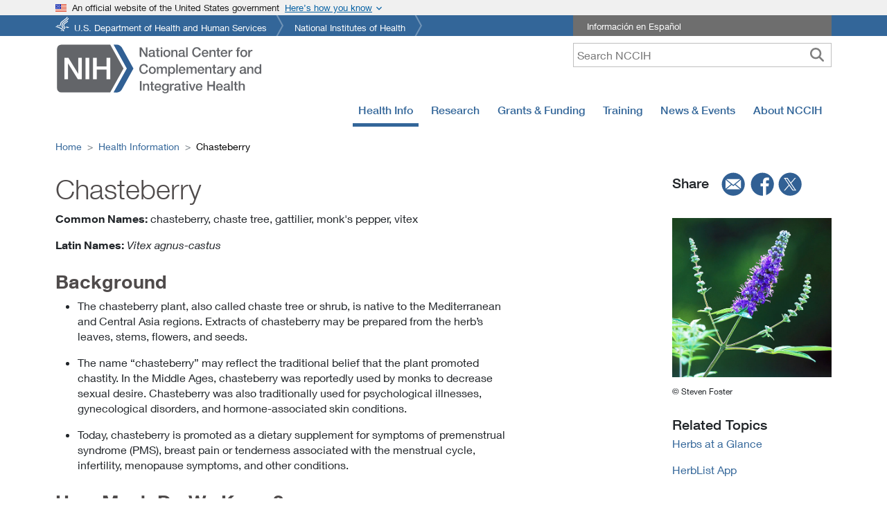

--- FILE ---
content_type: text/javascript
request_url: https://www.nccih.nih.gov/6d210e4b29cdb5905b02b0e74cd2c25ba7108f9d-76d34ef7652ec13e02b8.js
body_size: 2634
content:
(self.webpackChunknccih_website=self.webpackChunknccih_website||[]).push([[2171],{77:function(e,t,r){var n=r(45364),i=r(36615),o=r(53676),s=r(42489),c=r(32039),a=r(76624),l=r(31513),d="[object Map]",u="[object Promise]",p="[object Set]",f="[object WeakMap]",x="[object DataView]",b=l(n),h=l(i),j=l(o),y=l(s),m=l(c),g=a;(n&&g(new n(new ArrayBuffer(1)))!=x||i&&g(new i)!=d||o&&g(o.resolve())!=u||s&&g(new s)!=p||c&&g(new c)!=f)&&(g=function(e){var t=a(e),r="[object Object]"==t?e.constructor:void 0,n=r?l(r):"";if(n)switch(n){case b:return x;case h:return d;case j:return u;case y:return p;case m:return f}return t}),e.exports=g},4167:function(e,t,r){var n=r(44061),i=r(38877),o=r(66273),s=o&&o.isTypedArray,c=s?i(s):n;e.exports=c},4633:function(e,t,r){var n=r(62771),i=r(77),o=r(6356),s=r(66521),c=r(48710),a=r(99232),l=r(51327),d=r(4167),u=Object.prototype.hasOwnProperty;e.exports=function(e){if(null==e)return!0;if(c(e)&&(s(e)||"string"==typeof e||"function"==typeof e.splice||a(e)||d(e)||o(e)))return!e.length;var t=i(e);if("[object Map]"==t||"[object Set]"==t)return!e.size;if(l(e))return!n(e).length;for(var r in e)if(u.call(e,r))return!1;return!0}},6356:function(e,t,r){var n=r(47382),i=r(2050),o=Object.prototype,s=o.hasOwnProperty,c=o.propertyIsEnumerable,a=n(function(){return arguments}())?n:function(e){return i(e)&&s.call(e,"callee")&&!c.call(e,"callee")};e.exports=a},12055:function(e){e.exports=function(){return!1}},19358:function(e){e.exports=function(e){return"number"==typeof e&&e>-1&&e%1==0&&e<=9007199254740991}},30119:function(e,t,r){"use strict";var n=r(36780),i=r(30758),o=r(9477),s=r(58036),c=r(22379),a=r(66234),l=r(6723),d=r(86070);t.A=({initialValues:e,children:t,formId:r,email:u,title:p,fields:f,confirmationUrl:x,togglePreview:b,toggleConfirmation:h,websiteUrl:j,deviceInfo:y,formGroups:m,pageUrl:g})=>{const[v,w]=(0,a.V)(),[A]=(0,s.A)("mutation($input: EmailParamsInput!) { sendEmail(input: $input) }"),[$]=(0,s.A)("mutation($input: FormResponseInput!) { createFormResponse(input: $input ) }");return(0,i.useEffect)(()=>{w()},[]),(0,d.jsx)(n.l1,{initialValues:e,validate:e=>(0,l.l)(f,e),onSubmit:async(e,{setSubmitting:t,setStatus:n})=>{try{if(!v)return;let i=await v("submit");const s=(0,l.Wc)(e,m,g);y&&(s[`${f.length+1}- device`]=y);const{error:a}=await $({input:{formId:Number(r),responses:JSON.stringify(s),websiteUrl:e.websiteUrl,token:i}});if(u){const e={};Object.keys(s).forEach(t=>{s[t]&&(t.endsWith("(field set)")?e[t.split("- ")[1]||t]=s[t].split("; ").map(e=>`<p>${e}</p>`).join(""):e[t.split("- ")[1]||t]=s[t])});u.split(",").map(e=>e.trim()).forEach(async t=>{let r={};r="Email Us—Submit a Question or Comment"===p?c.A["info@nccih.nih.gov"](t,e):"Email Us—Contact an NCCIH Program Director"===p?c.A["nccihderinquiries@mail.nih.gov"](t,e):"Contact the NCCIH Blog Team"===p?c.A["nccihblog@mail.nih.gov"](t,e):c.A.webForm(t,e,p),i=await v("submit"),await A({input:{token:i,...r}})})}if(a)t(!1),x&&b&&b(!1),n("Something went wrong. Please try again later.");else{if(t(!1),j){const e=new Date;e.setDate(e.getDate()+30),"undefined"!=typeof window&&localStorage.setItem(`surveyAnswer-${j}`,e)}x?(0,o.navigate)(x):h(!0)}}catch(i){t(!1),n("Something went wrong. Please try again later.")}},children:e=>t({...e,handleRecaptchaFocus:w})})}},32039:function(e,t,r){var n=r(82310)(r(58453),"WeakMap");e.exports=n},32753:function(e){var t=/^(?:0|[1-9]\d*)$/;e.exports=function(e,r){var n=typeof e;return!!(r=null==r?9007199254740991:r)&&("number"==n||"symbol"!=n&&t.test(e))&&e>-1&&e%1==0&&e<r}},38877:function(e){e.exports=function(e){return function(t){return e(t)}}},42489:function(e,t,r){var n=r(82310)(r(58453),"Set");e.exports=n},44061:function(e,t,r){var n=r(76624),i=r(19358),o=r(2050),s={};s["[object Float32Array]"]=s["[object Float64Array]"]=s["[object Int8Array]"]=s["[object Int16Array]"]=s["[object Int32Array]"]=s["[object Uint8Array]"]=s["[object Uint8ClampedArray]"]=s["[object Uint16Array]"]=s["[object Uint32Array]"]=!0,s["[object Arguments]"]=s["[object Array]"]=s["[object ArrayBuffer]"]=s["[object Boolean]"]=s["[object DataView]"]=s["[object Date]"]=s["[object Error]"]=s["[object Function]"]=s["[object Map]"]=s["[object Number]"]=s["[object Object]"]=s["[object RegExp]"]=s["[object Set]"]=s["[object String]"]=s["[object WeakMap]"]=!1,e.exports=function(e){return o(e)&&i(e.length)&&!!s[n(e)]}},45364:function(e,t,r){var n=r(82310)(r(58453),"DataView");e.exports=n},45450:function(e,t,r){var n=r(90951)(Object.keys,Object);e.exports=n},47382:function(e,t,r){var n=r(76624),i=r(2050);e.exports=function(e){return i(e)&&"[object Arguments]"==n(e)}},48710:function(e,t,r){var n=r(81330),i=r(19358);e.exports=function(e){return null!=e&&i(e.length)&&!n(e)}},51327:function(e){var t=Object.prototype;e.exports=function(e){var r=e&&e.constructor;return e===("function"==typeof r&&r.prototype||t)}},53676:function(e,t,r){var n=r(82310)(r(58453),"Promise");e.exports=n},57e3:function(e){e.exports=function(e,t){for(var r=-1,n=Array(e);++r<e;)n[r]=t(r);return n}},58079:function(e,t,r){var n=r(57e3),i=r(6356),o=r(66521),s=r(99232),c=r(32753),a=r(4167),l=Object.prototype.hasOwnProperty;e.exports=function(e,t){var r=o(e),d=!r&&i(e),u=!r&&!d&&s(e),p=!r&&!d&&!u&&a(e),f=r||d||u||p,x=f?n(e.length,String):[],b=x.length;for(var h in e)!t&&!l.call(e,h)||f&&("length"==h||u&&("offset"==h||"parent"==h)||p&&("buffer"==h||"byteLength"==h||"byteOffset"==h)||c(h,b))||x.push(h);return x}},62771:function(e,t,r){var n=r(51327),i=r(45450),o=Object.prototype.hasOwnProperty;e.exports=function(e){if(!n(e))return i(e);var t=[];for(var r in Object(e))o.call(e,r)&&"constructor"!=r&&t.push(r);return t}},66273:function(e,t,r){e=r.nmd(e);var n=r(18928),i=t&&!t.nodeType&&t,o=i&&e&&!e.nodeType&&e,s=o&&o.exports===i&&n.process,c=function(){try{var e=o&&o.require&&o.require("util").types;return e||s&&s.binding&&s.binding("util")}catch(t){}}();e.exports=c},71242:function(e,t,r){var n=r(60764);e.exports=function(e,t){return n(t,function(t){return e[t]})}},82628:function(e,t,r){"use strict";var n=r(18833),i=r(87168),o=r.n(i),s=r(48229),c=r(4633),a=r.n(c),l=r(64195),d=r(86070);function u(e,t){if("array"===e.type){var r;const n=(null===(r=t[e.id])||void 0===r?void 0:r.filter(e=>o()(e).some(e=>""!==e)))||[];return(0,d.jsxs)("div",{style:{marginBottom:"30px"},children:[(0,d.jsx)("p",{children:(0,d.jsx)("strong",{children:(0,s.Ay)(e.label)})}),n.map((t,r)=>{var i;return(0,d.jsxs)("div",{children:[null===(i=e.fields)||void 0===i?void 0:i.sort((e,t)=>e.order>t.order?1:-1).map((r,n)=>(0,d.jsx)("div",{children:null!==e.id?u(r,t):""},`${e.id}-sub-field-${n}`)),r!==n.length-1&&(0,d.jsx)("hr",{})]},`${e.id}-set-${r}`)})]})}return"sub"===e.type?(0,d.jsxs)("div",{style:{marginBottom:"30px"},children:[(0,d.jsx)("p",{children:(0,d.jsx)("strong",{children:(0,s.Ay)(e.label)})}),e.fields.map(r=>(0,d.jsxs)("div",{style:{marginBottom:"30px"},children:[(0,d.jsx)("p",{children:(0,d.jsx)("strong",{children:(0,s.Ay)(r.label)})}),(0,d.jsxs)("p",{children:["checkbox"===r.type?t[e.id][r.id]?"Yes":"No":"checkbox with textfield"===r.type?t[e.id][`${r.id}-checkbox`]?(0,d.jsxs)("p",{children:[t[e.id][`${r.id}-checkbox`],(0,d.jsx)("br",{}),(0,d.jsx)("strong",{children:"Answer:"})," ",t[e.id][`${r.id}`]]}):"":t[e.id][r.id],"radio-textfield"===r.type&&t[e.id][r.id]&&t[e.id][`${r.id}-text-${t[e.id][r.id].replace(/[`~!@#$%^&*()_|+\-=?;:'",.<>\{\}\[\]\\\/]/gi,"")}`]?(0,d.jsxs)("p",{children:[(0,d.jsx)("br",{}),(0,d.jsx)("strong",{children:"Answer:"})," ",t[e.id][`${r.id}-text-${t[e.id][r.id].replace(/[`~!@#$%^&*()_|+\-=?;:'",.<>\{\}\[\]\\\/]/gi,"")}`]]}):""]})]},r.label))]}):"multiplecheckbox"===e.type?(0,d.jsxs)("div",{style:{marginBottom:"30px"},children:[(0,d.jsx)("p",{children:(0,d.jsx)("strong",{children:(0,s.Ay)(e.label)})}),e.fields.map(r=>(0,d.jsxs)("div",{style:{marginBottom:"30px"},children:[(0,d.jsx)("p",{children:(0,d.jsx)("strong",{children:(0,s.Ay)(r.label)})}),(0,d.jsx)("p",{children:"option"===r.type?t[e.id][r.id]?"Yes":"No":t[e.id][r.id]})]},r.label))]}):"conditional-sub-question"===e.type?(0,d.jsxs)("div",{style:{marginBottom:"30px"},children:[(0,d.jsx)("p",{children:(0,d.jsx)("strong",{children:(0,s.Ay)(e.label)})}),(0,d.jsx)("p",{children:"string"==typeof t[e.id]?t[e.id]:""}),t[e.id]==JSON.parse(e.value)[0]&&e.fields.map(r=>(0,d.jsxs)("div",{style:{marginBottom:"30px"},children:[(0,d.jsx)("p",{children:(0,d.jsx)("strong",{children:(0,s.Ay)(r.label)})}),(0,d.jsxs)("p",{children:["checkbox"===r.type?t[e.id][r.id]||t[r.id]?"Yes":"No":"checkbox with textfield"===r.type?t[`${r.id}-checkbox`]?(0,d.jsxs)("p",{children:[t[`${r.id}-checkbox`],(0,d.jsx)("br",{}),(0,d.jsx)("strong",{children:" Answer: "}),t[`${r.id}`]]}):"":t[r.id]?t[r.id]:"","radio-textfield"===r.type?t[r.id]&&t[`${r.id}-text-${t[r.id].replace(/[`~!@#$%^&*()_|+\-=?;:'",.<>\{\}\[\]\\\/]/gi,"")}`]?(0,d.jsxs)("p",{children:[(0,d.jsx)("br",{}),(0,d.jsx)("strong",{children:" Answer:"}),t[`${r.id}-text-${t[r.id].replace(/[`~!@#$%^&*()_|+\-=?;:'",.<>\{\}\[\]\\\/]/gi,"")}`]]}):(0,d.jsx)("p",{children:t[e.id][r.id]?t[e.id][r.id]:t[e.id]}):""]})]},r.label))]}):(0,d.jsxs)("div",{style:{marginBottom:"30px"},children:[(0,d.jsx)("p",{children:(0,d.jsx)("strong",{children:(0,s.Ay)(e.label)})}),(0,d.jsxs)("p",{children:["checkbox"===e.type?t[e.id]?"Yes":"No":"checkbox with textfield"===e.type?t[`${e.id}-checkbox`]?(0,d.jsxs)("p",{children:[t[`${e.id}-checkbox`],(0,d.jsx)("br",{})," ",(0,d.jsx)("strong",{children:"Answer:"})," ",t[e.id]]}):"":t[e.id],"radio-textfield"===e.type&&t[e.id]&&t[`${e.id}-text-${t[e.id].replace(/[`~!@#$%^&*()_|+\-=?;:'",.<>\{\}\[\]\\\/]/gi,"")}`]?(0,d.jsxs)("p",{children:[(0,d.jsx)("br",{}),(0,d.jsx)("strong",{children:" Answer:"})," ",t[`${e.id}-text-${t[e.id].replace(/[`~!@#$%^&*()_|+\-=?;:'",.<>\{\}\[\]\\\/]/gi,"")}`]]}):""]})]})}t.A=function({responses:e,togglePreview:t,isSubmitting:r,formGroups:i,errors:o}){return(0,d.jsxs)("div",{children:[(0,d.jsx)("h2",{children:"Review Responses to Submit"}),i.sort((e,t)=>e.order>t.order?1:-1).map(t=>t.fields.sort((e,t)=>e.order>t.order?1:-1).map(t=>(0,d.jsxs)("div",{children:[null!==t.id?u(t,e):"",(0,d.jsx)("hr",{})]},`preview-${t.id}`))),(0,d.jsx)(n.A,{onClick:()=>t(!1),type:"button",className:"submitbutton extra-button-padding",children:"Edit"}),(0,d.jsx)(l.A,{type:"submit",className:"submitbutton extra-button-padding",disabled:!a()(o),style:{float:"right"},isSubmitting:r,text:"Submit Responses"})]})}},84630:function(e,t,r){var n=r(58079),i=r(62771),o=r(48710);e.exports=function(e){return o(e)?n(e):i(e)}},87168:function(e,t,r){var n=r(71242),i=r(84630);e.exports=function(e){return null==e?[]:n(e,i(e))}},90951:function(e){e.exports=function(e,t){return function(r){return e(t(r))}}},99232:function(e,t,r){e=r.nmd(e);var n=r(58453),i=r(12055),o=t&&!t.nodeType&&t,s=o&&e&&!e.nodeType&&e,c=s&&s.exports===o?n.Buffer:void 0,a=(c?c.isBuffer:void 0)||i;e.exports=a}}]);

--- FILE ---
content_type: text/javascript
request_url: https://www.nccih.nih.gov/168d7802-aa73fe46fd6f59387b41.js
body_size: 49296
content:
/*! For license information please see 168d7802-aa73fe46fd6f59387b41.js.LICENSE.txt */
"use strict";(self.webpackChunknccih_website=self.webpackChunknccih_website||[]).push([[9957],{37098:function(e,t,n){var o;n.d(t,{$K:function(){return Gl},As:function(){return nl},Df:function(){return Kl},Dq:function(){return ul},F4:function(){return Ml},GC:function(){return kl},GT:function(){return sc},Gt:function(){return bl},Jm:function(){return _s},Ux:function(){return ll},cE:function(){return Qo},g3:function(){return lc},gp:function(){return Ql},m_:function(){return Jo},nD:function(){return Gs},wM:function(){return Ws},we:function(){return Pl}});var r=n(30758),i=n(48229),a=n(8143),s=function(e,t){return s=Object.setPrototypeOf||{__proto__:[]}instanceof Array&&function(e,t){e.__proto__=t}||function(e,t){for(var n in t)Object.prototype.hasOwnProperty.call(t,n)&&(e[n]=t[n])},s(e,t)};var l=function(){return l=Object.assign||function(e){for(var t,n=1,o=arguments.length;n<o;n++)for(var r in t=arguments[n])Object.prototype.hasOwnProperty.call(t,r)&&(e[r]=t[r]);return e},l.apply(this,arguments)};function c(e,t,n,o){return new(n||(n=Promise))(function(r,i){function a(e){try{l(o.next(e))}catch(t){i(t)}}function s(e){try{l(o.throw(e))}catch(t){i(t)}}function l(e){var t;e.done?r(e.value):(t=e.value,t instanceof n?t:new n(function(e){e(t)})).then(a,s)}l((o=o.apply(e,t||[])).next())})}function d(e,t){var n,o,r,i,a={label:0,sent:function(){if(1&r[0])throw r[1];return r[1]},trys:[],ops:[]};return i={next:s(0),throw:s(1),return:s(2)},"function"==typeof Symbol&&(i[Symbol.iterator]=function(){return this}),i;function s(s){return function(l){return function(s){if(n)throw new TypeError("Generator is already executing.");for(;i&&(i=0,s[0]&&(a=0)),a;)try{if(n=1,o&&(r=2&s[0]?o.return:s[0]?o.throw||((r=o.return)&&r.call(o),0):o.next)&&!(r=r.call(o,s[1])).done)return r;switch(o=0,r&&(s=[2&s[0],r.value]),s[0]){case 0:case 1:r=s;break;case 4:return a.label++,{value:s[1],done:!1};case 5:a.label++,o=s[1],s=[0];continue;case 7:s=a.ops.pop(),a.trys.pop();continue;default:if(!(r=a.trys,(r=r.length>0&&r[r.length-1])||6!==s[0]&&2!==s[0])){a=0;continue}if(3===s[0]&&(!r||s[1]>r[0]&&s[1]<r[3])){a.label=s[1];break}if(6===s[0]&&a.label<r[1]){a.label=r[1],r=s;break}if(r&&a.label<r[2]){a.label=r[2],a.ops.push(s);break}r[2]&&a.ops.pop(),a.trys.pop();continue}s=t.call(e,a)}catch(l){s=[6,l],o=0}finally{n=r=0}if(5&s[0])throw s[1];return{value:s[0]?s[1]:void 0,done:!0}}([s,l])}}}function p(e,t){return Object.defineProperty?Object.defineProperty(e,"raw",{value:t}):e.raw=t,e}function u(){return u=Object.assign?Object.assign.bind():function(e){for(var t=1;t<arguments.length;t++){var n=arguments[t];for(var o in n)({}).hasOwnProperty.call(n,o)&&(e[o]=n[o])}return e},u.apply(null,arguments)}function h(e){var t=Object.create(null);return function(n){return void 0===t[n]&&(t[n]=e(n)),t[n]}}"function"==typeof SuppressedError&&SuppressedError;var m=/^((children|dangerouslySetInnerHTML|key|ref|autoFocus|defaultValue|defaultChecked|innerHTML|suppressContentEditableWarning|suppressHydrationWarning|valueLink|abbr|accept|acceptCharset|accessKey|action|allow|allowUserMedia|allowPaymentRequest|allowFullScreen|allowTransparency|alt|async|autoComplete|autoPlay|capture|cellPadding|cellSpacing|challenge|charSet|checked|cite|classID|className|cols|colSpan|content|contentEditable|contextMenu|controls|controlsList|coords|crossOrigin|data|dateTime|decoding|default|defer|dir|disabled|disablePictureInPicture|download|draggable|encType|enterKeyHint|form|formAction|formEncType|formMethod|formNoValidate|formTarget|frameBorder|headers|height|hidden|high|href|hrefLang|htmlFor|httpEquiv|id|inputMode|integrity|is|keyParams|keyType|kind|label|lang|list|loading|loop|low|marginHeight|marginWidth|max|maxLength|media|mediaGroup|method|min|minLength|multiple|muted|name|nonce|noValidate|open|optimum|pattern|placeholder|playsInline|poster|preload|profile|radioGroup|readOnly|referrerPolicy|rel|required|reversed|role|rows|rowSpan|sandbox|scope|scoped|scrolling|seamless|selected|shape|size|sizes|slot|span|spellCheck|src|srcDoc|srcLang|srcSet|start|step|style|summary|tabIndex|target|title|translate|type|useMap|value|width|wmode|wrap|about|datatype|inlist|prefix|property|resource|typeof|vocab|autoCapitalize|autoCorrect|autoSave|color|incremental|fallback|inert|itemProp|itemScope|itemType|itemID|itemRef|on|option|results|security|unselectable|accentHeight|accumulate|additive|alignmentBaseline|allowReorder|alphabetic|amplitude|arabicForm|ascent|attributeName|attributeType|autoReverse|azimuth|baseFrequency|baselineShift|baseProfile|bbox|begin|bias|by|calcMode|capHeight|clip|clipPathUnits|clipPath|clipRule|colorInterpolation|colorInterpolationFilters|colorProfile|colorRendering|contentScriptType|contentStyleType|cursor|cx|cy|d|decelerate|descent|diffuseConstant|direction|display|divisor|dominantBaseline|dur|dx|dy|edgeMode|elevation|enableBackground|end|exponent|externalResourcesRequired|fill|fillOpacity|fillRule|filter|filterRes|filterUnits|floodColor|floodOpacity|focusable|fontFamily|fontSize|fontSizeAdjust|fontStretch|fontStyle|fontVariant|fontWeight|format|from|fr|fx|fy|g1|g2|glyphName|glyphOrientationHorizontal|glyphOrientationVertical|glyphRef|gradientTransform|gradientUnits|hanging|horizAdvX|horizOriginX|ideographic|imageRendering|in|in2|intercept|k|k1|k2|k3|k4|kernelMatrix|kernelUnitLength|kerning|keyPoints|keySplines|keyTimes|lengthAdjust|letterSpacing|lightingColor|limitingConeAngle|local|markerEnd|markerMid|markerStart|markerHeight|markerUnits|markerWidth|mask|maskContentUnits|maskUnits|mathematical|mode|numOctaves|offset|opacity|operator|order|orient|orientation|origin|overflow|overlinePosition|overlineThickness|panose1|paintOrder|pathLength|patternContentUnits|patternTransform|patternUnits|pointerEvents|points|pointsAtX|pointsAtY|pointsAtZ|preserveAlpha|preserveAspectRatio|primitiveUnits|r|radius|refX|refY|renderingIntent|repeatCount|repeatDur|requiredExtensions|requiredFeatures|restart|result|rotate|rx|ry|scale|seed|shapeRendering|slope|spacing|specularConstant|specularExponent|speed|spreadMethod|startOffset|stdDeviation|stemh|stemv|stitchTiles|stopColor|stopOpacity|strikethroughPosition|strikethroughThickness|string|stroke|strokeDasharray|strokeDashoffset|strokeLinecap|strokeLinejoin|strokeMiterlimit|strokeOpacity|strokeWidth|surfaceScale|systemLanguage|tableValues|targetX|targetY|textAnchor|textDecoration|textRendering|textLength|to|transform|u1|u2|underlinePosition|underlineThickness|unicode|unicodeBidi|unicodeRange|unitsPerEm|vAlphabetic|vHanging|vIdeographic|vMathematical|values|vectorEffect|version|vertAdvY|vertOriginX|vertOriginY|viewBox|viewTarget|visibility|widths|wordSpacing|writingMode|x|xHeight|x1|x2|xChannelSelector|xlinkActuate|xlinkArcrole|xlinkHref|xlinkRole|xlinkShow|xlinkTitle|xlinkType|xmlBase|xmlns|xmlnsXlink|xmlLang|xmlSpace|y|y1|y2|yChannelSelector|z|zoomAndPan|for|class|autofocus)|(([Dd][Aa][Tt][Aa]|[Aa][Rr][Ii][Aa]|x)-.*))$/,f=h(function(e){return m.test(e)||111===e.charCodeAt(0)&&110===e.charCodeAt(1)&&e.charCodeAt(2)<91});var g=function(){function e(e){var t=this;this._insertTag=function(e){var n;n=0===t.tags.length?t.insertionPoint?t.insertionPoint.nextSibling:t.prepend?t.container.firstChild:t.before:t.tags[t.tags.length-1].nextSibling,t.container.insertBefore(e,n),t.tags.push(e)},this.isSpeedy=void 0===e.speedy||e.speedy,this.tags=[],this.ctr=0,this.nonce=e.nonce,this.key=e.key,this.container=e.container,this.prepend=e.prepend,this.insertionPoint=e.insertionPoint,this.before=null}var t=e.prototype;return t.hydrate=function(e){e.forEach(this._insertTag)},t.insert=function(e){this.ctr%(this.isSpeedy?65e3:1)==0&&this._insertTag(function(e){var t=document.createElement("style");return t.setAttribute("data-emotion",e.key),void 0!==e.nonce&&t.setAttribute("nonce",e.nonce),t.appendChild(document.createTextNode("")),t.setAttribute("data-s",""),t}(this));var t=this.tags[this.tags.length-1];if(this.isSpeedy){var n=function(e){if(e.sheet)return e.sheet;for(var t=0;t<document.styleSheets.length;t++)if(document.styleSheets[t].ownerNode===e)return document.styleSheets[t]}(t);try{n.insertRule(e,n.cssRules.length)}catch(o){0}}else t.appendChild(document.createTextNode(e));this.ctr++},t.flush=function(){this.tags.forEach(function(e){return e.parentNode&&e.parentNode.removeChild(e)}),this.tags=[],this.ctr=0},e}(),b="-ms-",x="-moz-",y="-webkit-",v="comm",w="rule",E="decl",C="@keyframes",k=Math.abs,T=String.fromCharCode,O=Object.assign;function A(e){return e.trim()}function N(e,t,n){return e.replace(t,n)}function M(e,t){return e.indexOf(t)}function S(e,t){return 0|e.charCodeAt(t)}function j(e,t,n){return e.slice(t,n)}function R(e){return e.length}function _(e){return e.length}function P(e,t){return t.push(e),e}var D=1,I=1,z=0,L=0,F=0,W="";function B(e,t,n,o,r,i,a){return{value:e,root:t,parent:n,type:o,props:r,children:i,line:D,column:I,length:a,return:""}}function H(e,t){return O(B("",null,null,"",null,null,0),e,{length:-e.length},t)}function G(){return F=L>0?S(W,--L):0,I--,10===F&&(I=1,D--),F}function Y(){return F=L<z?S(W,L++):0,I++,10===F&&(I=1,D++),F}function $(){return S(W,L)}function U(){return L}function Z(e,t){return j(W,e,t)}function V(e){switch(e){case 0:case 9:case 10:case 13:case 32:return 5;case 33:case 43:case 44:case 47:case 62:case 64:case 126:case 59:case 123:case 125:return 4;case 58:return 3;case 34:case 39:case 40:case 91:return 2;case 41:case 93:return 1}return 0}function X(e){return D=I=1,z=R(W=e),L=0,[]}function q(e){return W="",e}function J(e){return A(Z(L-1,ee(91===e?e+2:40===e?e+1:e)))}function Q(e){for(;(F=$())&&F<33;)Y();return V(e)>2||V(F)>3?"":" "}function K(e,t){for(;--t&&Y()&&!(F<48||F>102||F>57&&F<65||F>70&&F<97););return Z(e,U()+(t<6&&32==$()&&32==Y()))}function ee(e){for(;Y();)switch(F){case e:return L;case 34:case 39:34!==e&&39!==e&&ee(F);break;case 40:41===e&&ee(e);break;case 92:Y()}return L}function te(e,t){for(;Y()&&e+F!==57&&(e+F!==84||47!==$()););return"/*"+Z(t,L-1)+"*"+T(47===e?e:Y())}function ne(e){for(;!V($());)Y();return Z(e,L)}function oe(e){return q(re("",null,null,null,[""],e=X(e),0,[0],e))}function re(e,t,n,o,r,i,a,s,l){for(var c=0,d=0,p=a,u=0,h=0,m=0,f=1,g=1,b=1,x=0,y="",v=r,w=i,E=o,C=y;g;)switch(m=x,x=Y()){case 40:if(108!=m&&58==S(C,p-1)){-1!=M(C+=N(J(x),"&","&\f"),"&\f")&&(b=-1);break}case 34:case 39:case 91:C+=J(x);break;case 9:case 10:case 13:case 32:C+=Q(m);break;case 92:C+=K(U()-1,7);continue;case 47:switch($()){case 42:case 47:P(ae(te(Y(),U()),t,n),l);break;default:C+="/"}break;case 123*f:s[c++]=R(C)*b;case 125*f:case 59:case 0:switch(x){case 0:case 125:g=0;case 59+d:-1==b&&(C=N(C,/\f/g,"")),h>0&&R(C)-p&&P(h>32?se(C+";",o,n,p-1):se(N(C," ","")+";",o,n,p-2),l);break;case 59:C+=";";default:if(P(E=ie(C,t,n,c,d,r,s,y,v=[],w=[],p),i),123===x)if(0===d)re(C,t,E,E,v,i,p,s,w);else switch(99===u&&110===S(C,3)?100:u){case 100:case 108:case 109:case 115:re(e,E,E,o&&P(ie(e,E,E,0,0,r,s,y,r,v=[],p),w),r,w,p,s,o?v:w);break;default:re(C,E,E,E,[""],w,0,s,w)}}c=d=h=0,f=b=1,y=C="",p=a;break;case 58:p=1+R(C),h=m;default:if(f<1)if(123==x)--f;else if(125==x&&0==f++&&125==G())continue;switch(C+=T(x),x*f){case 38:b=d>0?1:(C+="\f",-1);break;case 44:s[c++]=(R(C)-1)*b,b=1;break;case 64:45===$()&&(C+=J(Y())),u=$(),d=p=R(y=C+=ne(U())),x++;break;case 45:45===m&&2==R(C)&&(f=0)}}return i}function ie(e,t,n,o,r,i,a,s,l,c,d){for(var p=r-1,u=0===r?i:[""],h=_(u),m=0,f=0,g=0;m<o;++m)for(var b=0,x=j(e,p+1,p=k(f=a[m])),y=e;b<h;++b)(y=A(f>0?u[b]+" "+x:N(x,/&\f/g,u[b])))&&(l[g++]=y);return B(e,t,n,0===r?w:s,l,c,d)}function ae(e,t,n){return B(e,t,n,v,T(F),j(e,2,-2),0)}function se(e,t,n,o){return B(e,t,n,E,j(e,0,o),j(e,o+1,-1),o)}function le(e,t){for(var n="",o=_(e),r=0;r<o;r++)n+=t(e[r],r,e,t)||"";return n}function ce(e,t,n,o){switch(e.type){case"@layer":if(e.children.length)break;case"@import":case E:return e.return=e.return||e.value;case v:return"";case C:return e.return=e.value+"{"+le(e.children,o)+"}";case w:e.value=e.props.join(",")}return R(n=le(e.children,o))?e.return=e.value+"{"+n+"}":""}function de(e){var t=_(e);return function(n,o,r,i){for(var a="",s=0;s<t;s++)a+=e[s](n,o,r,i)||"";return a}}var pe=function(e,t,n){for(var o=0,r=0;o=r,r=$(),38===o&&12===r&&(t[n]=1),!V(r);)Y();return Z(e,L)},ue=function(e,t){return q(function(e,t){var n=-1,o=44;do{switch(V(o)){case 0:38===o&&12===$()&&(t[n]=1),e[n]+=pe(L-1,t,n);break;case 2:e[n]+=J(o);break;case 4:if(44===o){e[++n]=58===$()?"&\f":"",t[n]=e[n].length;break}default:e[n]+=T(o)}}while(o=Y());return e}(X(e),t))},he=new WeakMap,me=function(e){if("rule"===e.type&&e.parent&&!(e.length<1)){for(var t=e.value,n=e.parent,o=e.column===n.column&&e.line===n.line;"rule"!==n.type;)if(!(n=n.parent))return;if((1!==e.props.length||58===t.charCodeAt(0)||he.get(n))&&!o){he.set(e,!0);for(var r=[],i=ue(t,r),a=n.props,s=0,l=0;s<i.length;s++)for(var c=0;c<a.length;c++,l++)e.props[l]=r[s]?i[s].replace(/&\f/g,a[c]):a[c]+" "+i[s]}}},fe=function(e){if("decl"===e.type){var t=e.value;108===t.charCodeAt(0)&&98===t.charCodeAt(2)&&(e.return="",e.value="")}};function ge(e,t){switch(function(e,t){return 45^S(e,0)?(((t<<2^S(e,0))<<2^S(e,1))<<2^S(e,2))<<2^S(e,3):0}(e,t)){case 5103:return y+"print-"+e+e;case 5737:case 4201:case 3177:case 3433:case 1641:case 4457:case 2921:case 5572:case 6356:case 5844:case 3191:case 6645:case 3005:case 6391:case 5879:case 5623:case 6135:case 4599:case 4855:case 4215:case 6389:case 5109:case 5365:case 5621:case 3829:return y+e+e;case 5349:case 4246:case 4810:case 6968:case 2756:return y+e+x+e+b+e+e;case 6828:case 4268:return y+e+b+e+e;case 6165:return y+e+b+"flex-"+e+e;case 5187:return y+e+N(e,/(\w+).+(:[^]+)/,y+"box-$1$2"+b+"flex-$1$2")+e;case 5443:return y+e+b+"flex-item-"+N(e,/flex-|-self/,"")+e;case 4675:return y+e+b+"flex-line-pack"+N(e,/align-content|flex-|-self/,"")+e;case 5548:return y+e+b+N(e,"shrink","negative")+e;case 5292:return y+e+b+N(e,"basis","preferred-size")+e;case 6060:return y+"box-"+N(e,"-grow","")+y+e+b+N(e,"grow","positive")+e;case 4554:return y+N(e,/([^-])(transform)/g,"$1"+y+"$2")+e;case 6187:return N(N(N(e,/(zoom-|grab)/,y+"$1"),/(image-set)/,y+"$1"),e,"")+e;case 5495:case 3959:return N(e,/(image-set\([^]*)/,y+"$1$`$1");case 4968:return N(N(e,/(.+:)(flex-)?(.*)/,y+"box-pack:$3"+b+"flex-pack:$3"),/s.+-b[^;]+/,"justify")+y+e+e;case 4095:case 3583:case 4068:case 2532:return N(e,/(.+)-inline(.+)/,y+"$1$2")+e;case 8116:case 7059:case 5753:case 5535:case 5445:case 5701:case 4933:case 4677:case 5533:case 5789:case 5021:case 4765:if(R(e)-1-t>6)switch(S(e,t+1)){case 109:if(45!==S(e,t+4))break;case 102:return N(e,/(.+:)(.+)-([^]+)/,"$1"+y+"$2-$3$1"+x+(108==S(e,t+3)?"$3":"$2-$3"))+e;case 115:return~M(e,"stretch")?ge(N(e,"stretch","fill-available"),t)+e:e}break;case 4949:if(115!==S(e,t+1))break;case 6444:switch(S(e,R(e)-3-(~M(e,"!important")&&10))){case 107:return N(e,":",":"+y)+e;case 101:return N(e,/(.+:)([^;!]+)(;|!.+)?/,"$1"+y+(45===S(e,14)?"inline-":"")+"box$3$1"+y+"$2$3$1"+b+"$2box$3")+e}break;case 5936:switch(S(e,t+11)){case 114:return y+e+b+N(e,/[svh]\w+-[tblr]{2}/,"tb")+e;case 108:return y+e+b+N(e,/[svh]\w+-[tblr]{2}/,"tb-rl")+e;case 45:return y+e+b+N(e,/[svh]\w+-[tblr]{2}/,"lr")+e}return y+e+b+e+e}return e}var be,xe,ye="undefined"!=typeof document,ve=ye?void 0:(be=function(){return h(function(){var e={};return function(t){return e[t]}})},xe=new WeakMap,function(e){if(xe.has(e))return xe.get(e);var t=be(e);return xe.set(e,t),t}),we=[function(e,t,n,o){if(e.length>-1&&!e.return)switch(e.type){case E:e.return=ge(e.value,e.length);break;case C:return le([H(e,{value:N(e.value,"@","@"+y)})],o);case w:if(e.length)return function(e,t){return e.map(t).join("")}(e.props,function(t){switch(function(e,t){return(e=t.exec(e))?e[0]:e}(t,/(::plac\w+|:read-\w+)/)){case":read-only":case":read-write":return le([H(e,{props:[N(t,/:(read-\w+)/,":-moz-$1")]})],o);case"::placeholder":return le([H(e,{props:[N(t,/:(plac\w+)/,":"+y+"input-$1")]}),H(e,{props:[N(t,/:(plac\w+)/,":-moz-$1")]}),H(e,{props:[N(t,/:(plac\w+)/,b+"input-$1")]})],o)}return""})}}],Ee=function(e){var t=e.key;if(ye&&"css"===t){var n=document.querySelectorAll("style[data-emotion]:not([data-s])");Array.prototype.forEach.call(n,function(e){-1!==e.getAttribute("data-emotion").indexOf(" ")&&(document.head.appendChild(e),e.setAttribute("data-s",""))})}var o=e.stylisPlugins||we;var r,i,a={},s=[];ye&&(r=e.container||document.head,Array.prototype.forEach.call(document.querySelectorAll('style[data-emotion^="'+t+' "]'),function(e){for(var t=e.getAttribute("data-emotion").split(" "),n=1;n<t.length;n++)a[t[n]]=!0;s.push(e)}));var l,c=[me,fe];if(ye){var d,p=[ce,(l=function(e){d.insert(e)},function(e){e.root||(e=e.return)&&l(e)})],u=de(c.concat(o,p));i=function(e,t,n,o){d=n,le(oe(e?e+"{"+t.styles+"}":t.styles),u),o&&(x.inserted[t.name]=!0)}}else{var h=[ce],m=de(c.concat(o,h)),f=ve(o)(t),b=function(e,t){var n=t.name;return void 0===f[n]&&(f[n]=le(oe(e?e+"{"+t.styles+"}":t.styles),m)),f[n]};i=function(e,t,n,o){var r=t.name,i=b(e,t);return void 0===x.compat?(o&&(x.inserted[r]=!0),i):o?void(x.inserted[r]=i):i}}var x={key:t,sheet:new g({key:t,container:r,nonce:e.nonce,speedy:e.speedy,prepend:e.prepend,insertionPoint:e.insertionPoint}),nonce:e.nonce,inserted:a,registered:{},insert:i};return x.sheet.hydrate(s),x};"undefined"!=typeof globalThis?globalThis:"undefined"!=typeof window?window:void 0!==n.g?n.g:"undefined"!=typeof self&&self;function Ce(e){return e&&e.__esModule&&Object.prototype.hasOwnProperty.call(e,"default")?e.default:e}var ke,Te={exports:{}},Oe={};Te.exports=function(){if(ke)return Oe;ke=1;var e="function"==typeof Symbol&&Symbol.for,t=e?Symbol.for("react.element"):60103,n=e?Symbol.for("react.portal"):60106,o=e?Symbol.for("react.fragment"):60107,r=e?Symbol.for("react.strict_mode"):60108,i=e?Symbol.for("react.profiler"):60114,a=e?Symbol.for("react.provider"):60109,s=e?Symbol.for("react.context"):60110,l=e?Symbol.for("react.async_mode"):60111,c=e?Symbol.for("react.concurrent_mode"):60111,d=e?Symbol.for("react.forward_ref"):60112,p=e?Symbol.for("react.suspense"):60113,u=e?Symbol.for("react.suspense_list"):60120,h=e?Symbol.for("react.memo"):60115,m=e?Symbol.for("react.lazy"):60116,f=e?Symbol.for("react.block"):60121,g=e?Symbol.for("react.fundamental"):60117,b=e?Symbol.for("react.responder"):60118,x=e?Symbol.for("react.scope"):60119;function y(e){if("object"==typeof e&&null!==e){var u=e.$$typeof;switch(u){case t:switch(e=e.type){case l:case c:case o:case i:case r:case p:return e;default:switch(e=e&&e.$$typeof){case s:case d:case m:case h:case a:return e;default:return u}}case n:return u}}}function v(e){return y(e)===c}return Oe.AsyncMode=l,Oe.ConcurrentMode=c,Oe.ContextConsumer=s,Oe.ContextProvider=a,Oe.Element=t,Oe.ForwardRef=d,Oe.Fragment=o,Oe.Lazy=m,Oe.Memo=h,Oe.Portal=n,Oe.Profiler=i,Oe.StrictMode=r,Oe.Suspense=p,Oe.isAsyncMode=function(e){return v(e)||y(e)===l},Oe.isConcurrentMode=v,Oe.isContextConsumer=function(e){return y(e)===s},Oe.isContextProvider=function(e){return y(e)===a},Oe.isElement=function(e){return"object"==typeof e&&null!==e&&e.$$typeof===t},Oe.isForwardRef=function(e){return y(e)===d},Oe.isFragment=function(e){return y(e)===o},Oe.isLazy=function(e){return y(e)===m},Oe.isMemo=function(e){return y(e)===h},Oe.isPortal=function(e){return y(e)===n},Oe.isProfiler=function(e){return y(e)===i},Oe.isStrictMode=function(e){return y(e)===r},Oe.isSuspense=function(e){return y(e)===p},Oe.isValidElementType=function(e){return"string"==typeof e||"function"==typeof e||e===o||e===c||e===i||e===r||e===p||e===u||"object"==typeof e&&null!==e&&(e.$$typeof===m||e.$$typeof===h||e.$$typeof===a||e.$$typeof===s||e.$$typeof===d||e.$$typeof===g||e.$$typeof===b||e.$$typeof===x||e.$$typeof===f)},Oe.typeOf=y,Oe}();var Ae=Te.exports,Ne={};Ne[Ae.ForwardRef]={$$typeof:!0,render:!0,defaultProps:!0,displayName:!0,propTypes:!0},Ne[Ae.Memo]={$$typeof:!0,compare:!0,defaultProps:!0,displayName:!0,propTypes:!0,type:!0};var Me="undefined"!=typeof document;function Se(e,t,n){var o="";return n.split(" ").forEach(function(n){void 0!==e[n]?t.push(e[n]+";"):o+=n+" "}),o}var je=function(e,t,n){var o=e.key+"-"+t.name;(!1===n||!1===Me&&void 0!==e.compat)&&void 0===e.registered[o]&&(e.registered[o]=t.styles)},Re=function(e,t,n){je(e,t,n);var o=e.key+"-"+t.name;if(void 0===e.inserted[t.name]){var r="",i=t;do{var a=e.insert(t===i?"."+o:"",i,e.sheet,!0);Me||void 0===a||(r+=a),i=i.next}while(void 0!==i);if(!Me&&0!==r.length)return r}};var _e={animationIterationCount:1,aspectRatio:1,borderImageOutset:1,borderImageSlice:1,borderImageWidth:1,boxFlex:1,boxFlexGroup:1,boxOrdinalGroup:1,columnCount:1,columns:1,flex:1,flexGrow:1,flexPositive:1,flexShrink:1,flexNegative:1,flexOrder:1,gridRow:1,gridRowEnd:1,gridRowSpan:1,gridRowStart:1,gridColumn:1,gridColumnEnd:1,gridColumnSpan:1,gridColumnStart:1,msGridRow:1,msGridRowSpan:1,msGridColumn:1,msGridColumnSpan:1,fontWeight:1,lineHeight:1,opacity:1,order:1,orphans:1,tabSize:1,widows:1,zIndex:1,zoom:1,WebkitLineClamp:1,fillOpacity:1,floodOpacity:1,stopOpacity:1,strokeDasharray:1,strokeDashoffset:1,strokeMiterlimit:1,strokeOpacity:1,strokeWidth:1},Pe=/[A-Z]|^ms/g,De=/_EMO_([^_]+?)_([^]*?)_EMO_/g,Ie=function(e){return 45===e.charCodeAt(1)},ze=function(e){return null!=e&&"boolean"!=typeof e},Le=h(function(e){return Ie(e)?e:e.replace(Pe,"-$&").toLowerCase()}),Fe=function(e,t){switch(e){case"animation":case"animationName":if("string"==typeof t)return t.replace(De,function(e,t,n){return Be={name:t,styles:n,next:Be},t})}return 1===_e[e]||Ie(e)||"number"!=typeof t||0===t?t:t+"px"};function We(e,t,n){if(null==n)return"";if(void 0!==n.__emotion_styles)return n;switch(typeof n){case"boolean":return"";case"object":if(1===n.anim)return Be={name:n.name,styles:n.styles,next:Be},n.name;if(void 0!==n.styles){var o=n.next;if(void 0!==o)for(;void 0!==o;)Be={name:o.name,styles:o.styles,next:Be},o=o.next;return n.styles+";"}return function(e,t,n){var o="";if(Array.isArray(n))for(var r=0;r<n.length;r++)o+=We(e,t,n[r])+";";else for(var i in n){var a=n[i];if("object"!=typeof a)null!=t&&void 0!==t[a]?o+=i+"{"+t[a]+"}":ze(a)&&(o+=Le(i)+":"+Fe(i,a)+";");else if(!Array.isArray(a)||"string"!=typeof a[0]||null!=t&&void 0!==t[a[0]]){var s=We(e,t,a);switch(i){case"animation":case"animationName":o+=Le(i)+":"+s+";";break;default:o+=i+"{"+s+"}"}}else for(var l=0;l<a.length;l++)ze(a[l])&&(o+=Le(i)+":"+Fe(i,a[l])+";")}return o}(e,t,n);case"function":if(void 0!==e){var r=Be,i=n(e);return Be=r,We(e,t,i)}}if(null==t)return n;var a=t[n];return void 0!==a?a:n}var Be,He=/label:\s*([^\s;\n{]+)\s*(;|$)/g;var Ge=function(e,t,n){if(1===e.length&&"object"==typeof e[0]&&null!==e[0]&&void 0!==e[0].styles)return e[0];var o=!0,r="";Be=void 0;var i=e[0];null==i||void 0===i.raw?(o=!1,r+=We(n,t,i)):r+=i[0];for(var a=1;a<e.length;a++)r+=We(n,t,e[a]),o&&(r+=i[a]);He.lastIndex=0;for(var s,l="";null!==(s=He.exec(r));)l+="-"+s[1];var c=function(e){for(var t,n=0,o=0,r=e.length;r>=4;++o,r-=4)t=1540483477*(65535&(t=255&e.charCodeAt(o)|(255&e.charCodeAt(++o))<<8|(255&e.charCodeAt(++o))<<16|(255&e.charCodeAt(++o))<<24))+(59797*(t>>>16)<<16),n=1540483477*(65535&(t^=t>>>24))+(59797*(t>>>16)<<16)^1540483477*(65535&n)+(59797*(n>>>16)<<16);switch(r){case 3:n^=(255&e.charCodeAt(o+2))<<16;case 2:n^=(255&e.charCodeAt(o+1))<<8;case 1:n=1540483477*(65535&(n^=255&e.charCodeAt(o)))+(59797*(n>>>16)<<16)}return(((n=1540483477*(65535&(n^=n>>>13))+(59797*(n>>>16)<<16))^n>>>15)>>>0).toString(36)}(r)+l;return{name:c,styles:r,next:Be}},Ye="undefined"!=typeof document,$e=function(e){return e()},Ue=!!(o||(o=n.t(r,2))).useInsertionEffect&&(o||(o=n.t(r,2))).useInsertionEffect,Ze=Ye&&Ue||$e,Ve=Ue||r.useLayoutEffect,Xe="undefined"!=typeof document,qe=r.createContext("undefined"!=typeof HTMLElement?Ee({key:"css"}):null);qe.Provider;var Je=function(e){return(0,r.forwardRef)(function(t,n){var o=(0,r.useContext)(qe);return e(t,o,n)})};Xe||(Je=function(e){return function(t){var n=(0,r.useContext)(qe);return null===n?(n=Ee({key:"css"}),r.createElement(qe.Provider,{value:n},e(t,n))):e(t,n)}});var Qe=r.createContext({});var Ke=Je(function(e,t){var n=e.styles,o=Ge([n],void 0,r.useContext(Qe));if(!Xe){for(var i,a=o.name,s=o.styles,l=o.next;void 0!==l;)a+=" "+l.name,s+=l.styles,l=l.next;var c=!0===t.compat,d=t.insert("",{name:a,styles:s},t.sheet,c);return c?null:r.createElement("style",((i={})["data-emotion"]=t.key+"-global "+a,i.dangerouslySetInnerHTML={__html:d},i.nonce=t.sheet.nonce,i))}var p=r.useRef();return Ve(function(){var e=t.key+"-global",n=new t.sheet.constructor({key:e,nonce:t.sheet.nonce,container:t.sheet.container,speedy:t.sheet.isSpeedy}),r=!1,i=document.querySelector('style[data-emotion="'+e+" "+o.name+'"]');return t.sheet.tags.length&&(n.before=t.sheet.tags[0]),null!==i&&(r=!0,i.setAttribute("data-emotion",e),n.hydrate([i])),p.current=[n,r],function(){n.flush()}},[t]),Ve(function(){var e=p.current,n=e[0];if(e[1])e[1]=!1;else{if(void 0!==o.next&&Re(t,o.next,!0),n.tags.length){var r=n.tags[n.tags.length-1].nextElementSibling;n.before=r,n.flush()}t.insert("",o,n,!1)}},[t,o.name]),null});function et(){for(var e=arguments.length,t=new Array(e),n=0;n<e;n++)t[n]=arguments[n];return Ge(t)}var tt=f,nt=function(e){return"theme"!==e},ot=function(e){return"string"==typeof e&&e.charCodeAt(0)>96?tt:nt},rt=function(e,t,n){var o;if(t){var r=t.shouldForwardProp;o=e.__emotion_forwardProp&&r?function(t){return e.__emotion_forwardProp(t)&&r(t)}:r}return"function"!=typeof o&&n&&(o=e.__emotion_forwardProp),o},it="undefined"!=typeof document,at=function(e){var t=e.cache,n=e.serialized,o=e.isStringTag;je(t,n,o);var i=Ze(function(){return Re(t,n,o)});if(!it&&void 0!==i){for(var a,s=n.name,l=n.next;void 0!==l;)s+=" "+l.name,l=l.next;return r.createElement("style",((a={})["data-emotion"]=t.key+" "+s,a.dangerouslySetInnerHTML={__html:i},a.nonce=t.sheet.nonce,a))}return null},st=function e(t,n){var o,i,a=t.__emotion_real===t,s=a&&t.__emotion_base||t;void 0!==n&&(o=n.label,i=n.target);var l=rt(t,n,a),c=l||ot(s),d=!c("as");return function(){var p=arguments,h=a&&void 0!==t.__emotion_styles?t.__emotion_styles.slice(0):[];if(void 0!==o&&h.push("label:"+o+";"),null==p[0]||void 0===p[0].raw)h.push.apply(h,p);else{0,h.push(p[0][0]);for(var m=p.length,f=1;f<m;f++)h.push(p[f],p[0][f])}var g=Je(function(e,t,n){var o=d&&e.as||s,a="",p=[],u=e;if(null==e.theme){for(var m in u={},e)u[m]=e[m];u.theme=r.useContext(Qe)}"string"==typeof e.className?a=Se(t.registered,p,e.className):null!=e.className&&(a=e.className+" ");var f=Ge(h.concat(p),t.registered,u);a+=t.key+"-"+f.name,void 0!==i&&(a+=" "+i);var g=d&&void 0===l?ot(o):c,b={};for(var x in e)d&&"as"===x||g(x)&&(b[x]=e[x]);return b.className=a,b.ref=n,r.createElement(r.Fragment,null,r.createElement(at,{cache:t,serialized:f,isStringTag:"string"==typeof o}),r.createElement(o,b))});return g.displayName=void 0!==o?o:"Styled("+("string"==typeof s?s:s.displayName||s.name||"Component")+")",g.defaultProps=t.defaultProps,g.__emotion_real=g,g.__emotion_base=s,g.__emotion_styles=h,g.__emotion_forwardProp=l,Object.defineProperty(g,"toString",{value:function(){return"."+i}}),g.withComponent=function(t,o){return e(t,u({},n,o,{shouldForwardProp:rt(g,o,!0)})).apply(void 0,h)},g}}.bind();["a","abbr","address","area","article","aside","audio","b","base","bdi","bdo","big","blockquote","body","br","button","canvas","caption","cite","code","col","colgroup","data","datalist","dd","del","details","dfn","dialog","div","dl","dt","em","embed","fieldset","figcaption","figure","footer","form","h1","h2","h3","h4","h5","h6","head","header","hgroup","hr","html","i","iframe","img","input","ins","kbd","keygen","label","legend","li","link","main","map","mark","marquee","menu","menuitem","meta","meter","nav","noscript","object","ol","optgroup","option","output","p","param","picture","pre","progress","q","rp","rt","ruby","s","samp","script","section","select","small","source","span","strong","style","sub","summary","sup","table","tbody","td","textarea","tfoot","th","thead","time","title","tr","track","u","ul","var","video","wbr","circle","clipPath","defs","ellipse","foreignObject","g","image","line","linearGradient","mask","path","pattern","polygon","polyline","radialGradient","rect","stop","svg","text","tspan"].forEach(function(e){st[e]=st(e)});var lt,ct;st.button(lt||(lt=p(["\n  margin-top: 10px;\n  min-width: 90px;\n  padding: 5px;\n  background-color: #369;\n  color: #fff;\n  font-weight: 500;\n  cursor: pointer;\n  border: 0px;\n  border-radius: 0px !important;\n  outline: none;\n  font-size: 1rem;\n  line-height: 1.5;\n  transition: color 0.15s ease-in-out, background-color 0.15s ease-in-out,\n    border-color 0.15s ease-in-out, box-shadow 0.15s ease-in-out;\n  vertical-align: middle;\n  text-align: center;\n  width: ",";\n\n  &:focus {\n    outline: none;\n  }\n\n  &:hover {\n    background-color: #5a6268;\n    border-color: #545b62;\n    color: #fff;\n  }\n\n  &:disabled,\n  &[disabled] {\n    background-color: #5a6268;\n    border-color: #545b62;\n    color: #fff;\n    cursor: default;\n  }\n\n  @media only screen and (max-width: 767px) {\n    width: 100%;\n  }\n"],["\n  margin-top: 10px;\n  min-width: 90px;\n  padding: 5px;\n  background-color: #369;\n  color: #fff;\n  font-weight: 500;\n  cursor: pointer;\n  border: 0px;\n  border-radius: 0px !important;\n  outline: none;\n  font-size: 1rem;\n  line-height: 1.5;\n  transition: color 0.15s ease-in-out, background-color 0.15s ease-in-out,\n    border-color 0.15s ease-in-out, box-shadow 0.15s ease-in-out;\n  vertical-align: middle;\n  text-align: center;\n  width: ",";\n\n  &:focus {\n    outline: none;\n  }\n\n  &:hover {\n    background-color: #5a6268;\n    border-color: #545b62;\n    color: #fff;\n  }\n\n  &:disabled,\n  &[disabled] {\n    background-color: #5a6268;\n    border-color: #545b62;\n    color: #fff;\n    cursor: default;\n  }\n\n  @media only screen and (max-width: 767px) {\n    width: 100%;\n  }\n"])),function(e){return e.fullWidth?"100%":""}),st.button(ct||(ct=p(["\n  color: #369;\n  font-size: 14px;\n  font-style: normal;\n  border: none;\n  background: none;\n  cursor: pointer;\n  width: ",";\n\n  &:hover {\n    text-decoration: underline;\n  }\n\n  @media only screen and (max-width: 767px) {\n    width: 100%;\n  }\n"],["\n  color: #369;\n  font-size: 14px;\n  font-style: normal;\n  border: none;\n  background: none;\n  cursor: pointer;\n  width: ",";\n\n  &:hover {\n    text-decoration: underline;\n  }\n\n  @media only screen and (max-width: 767px) {\n    width: 100%;\n  }\n"])),function(e){return e.fullWidth?"100%":""});var dt,pt,ut,ht=function(){var e=et.apply(void 0,arguments),t="animation-"+e.name;return{name:t,styles:"@keyframes "+t+"{"+e.styles+"}",anim:1,toString:function(){return"_EMO_"+this.name+"_"+this.styles+"_EMO_"}}}(dt||(dt=p(["\nto {\n  -webkit-transform: rotate(360deg);\n  transform: rotate(360deg);\n}\n"],["\nto {\n  -webkit-transform: rotate(360deg);\n  transform: rotate(360deg);\n}\n"])));st.div(pt||(pt=p(["\n  display: inline-block;\n  width: 2rem;\n  height: 2rem;\n  vertical-align: text-bottom;\n  border: 0.25em solid currentColor;\n  border-right-color: transparent;\n  border-radius: 50%;\n  -webkit-animation: "," 0.75s linear infinite;\n  animation: "," 0.75s linear infinite;\n  max-height: 18px;\n  max-width: 18px;\n\n  // @-webkit-keyframes spinner-border {\n  //   to {\n  //     -webkit-transform: rotate(360deg);\n  //     transform: rotate(360deg);\n  //   }\n  // }\n  // @keyframes spinner-border {\n  //   to {\n  //     -webkit-transform: rotate(360deg);\n  //     transform: rotate(360deg);\n  //   }\n  // }\n\n  // .nccihSpinnerBorderSm {\n  //   width: 1rem;\n  //   height: 1rem;\n  //   border-width: 0.2em;\n  // }\n"],["\n  display: inline-block;\n  width: 2rem;\n  height: 2rem;\n  vertical-align: text-bottom;\n  border: 0.25em solid currentColor;\n  border-right-color: transparent;\n  border-radius: 50%;\n  -webkit-animation: "," 0.75s linear infinite;\n  animation: "," 0.75s linear infinite;\n  max-height: 18px;\n  max-width: 18px;\n\n  // @-webkit-keyframes spinner-border {\n  //   to {\n  //     -webkit-transform: rotate(360deg);\n  //     transform: rotate(360deg);\n  //   }\n  // }\n  // @keyframes spinner-border {\n  //   to {\n  //     -webkit-transform: rotate(360deg);\n  //     transform: rotate(360deg);\n  //   }\n  // }\n\n  // .nccihSpinnerBorderSm {\n  //   width: 1rem;\n  //   height: 1rem;\n  //   border-width: 0.2em;\n  // }\n"])),ht,ht),st.span(ut||(ut=p(["\n  position: absolute;\n  width: 1px;\n  height: 1px;\n  padding: 0;\n  margin: -1px;\n  overflow: hidden;\n  clip: rect(0, 0, 0, 0);\n  white-space: nowrap;\n  border: 0;\n"],["\n  position: absolute;\n  width: 1px;\n  height: 1px;\n  padding: 0;\n  margin: -1px;\n  overflow: hidden;\n  clip: rect(0, 0, 0, 0);\n  white-space: nowrap;\n  border: 0;\n"])));var mt,ft;st.div(mt||(mt=p(["\n  padding-left: 0;\n  padding-right: 0;\n  margin-left: auto;\n  margin-right: auto;\n  width: 100%;\n  background-color: ",";\n"],["\n  padding-left: 0;\n  padding-right: 0;\n  margin-left: auto;\n  margin-right: auto;\n  width: 100%;\n  background-color: ",";\n"])),function(e){return e.backgroundColor}),st.div(ft||(ft=p(["\n  color: #fff;\n  font-size: 110%;\n  font-weight: 400;\n  margin-bottom: 0;\n  padding: 5px 10px;\n\n  p {\n    margin-top: 0;\n    margin-bottom: 0;\n  }\n"],["\n  color: #fff;\n  font-size: 110%;\n  font-weight: 400;\n  margin-bottom: 0;\n  padding: 5px 10px;\n\n  p {\n    margin-top: 0;\n    margin-bottom: 0;\n  }\n"])));var gt;st.table(gt||(gt=p(["\n  min-width: 500px;\n\n  thead,\n  th {\n    background-color: #369;\n    color: #fff;\n    padding: 15px;\n    vertical-align: middle !important;\n  }\n\n  th {\n    word-break: unset;\n    cursor: pointer;\n    white-space: nowrap;\n    border: none;\n  }\n\n  td {\n    padding: 10px;\n    vertical-align: text-top;\n    border: none;\n  }\n\n  tr:nth-child(2n) {\n    background-color: ",";\n  }\n"],["\n  min-width: 500px;\n\n  thead,\n  th {\n    background-color: #369;\n    color: #fff;\n    padding: 15px;\n    vertical-align: middle !important;\n  }\n\n  th {\n    word-break: unset;\n    cursor: pointer;\n    white-space: nowrap;\n    border: none;\n  }\n\n  td {\n    padding: 10px;\n    vertical-align: text-top;\n    border: none;\n  }\n\n  tr:nth-child(2n) {\n    background-color: ",";\n  }\n"])),function(e){return e.striped?"#f9f9f9":""});var bt,xt,yt,vt,wt,Et,Ct;st.div(bt||(bt=p(["\n  clear: both;\n  padding-top: 1rem;\n  margin-bottom: 0px;\n  width: 100%;\n\n  & > div {\n    width: 60px;\n    height: 62px;\n    float: left;\n    margin-right: 10px;\n    background-color: #20558a;\n    border-radius: 0px;\n  }\n\n  & > div > div:first-child {\n    font-size: 1rem;\n    line-height: 1rem !important;\n    background-color: #20558a !important;\n    font-weight: 700;\n    padding: 5px 0px;\n  }\n\n  & > div > div:nth-child(2) {\n    font-size: 1.25rem;\n    background-color: #fff;\n    width: 50px;\n    height: 30px;\n    margin: 0px 5px 5px 5px !important;\n    padding: 2px 0px 2px 0px;\n    text-align: center;\n    vertical-align: middle;\n  }\n\n  & > div > div:nth-child(3) {\n    font-size: 1rem;\n    line-height: 1rem !important;\n    background-color: #20558a !important;\n    font-weight: 700;\n    padding: 5px 0px;\n  }\n"],["\n  clear: both;\n  padding-top: 1rem;\n  margin-bottom: 0px;\n  width: 100%;\n\n  & > div {\n    width: 60px;\n    height: 62px;\n    float: left;\n    margin-right: 10px;\n    background-color: #20558a;\n    border-radius: 0px;\n  }\n\n  & > div > div:first-child {\n    font-size: 1rem;\n    line-height: 1rem !important;\n    background-color: #20558a !important;\n    font-weight: 700;\n    padding: 5px 0px;\n  }\n\n  & > div > div:nth-child(2) {\n    font-size: 1.25rem;\n    background-color: #fff;\n    width: 50px;\n    height: 30px;\n    margin: 0px 5px 5px 5px !important;\n    padding: 2px 0px 2px 0px;\n    text-align: center;\n    vertical-align: middle;\n  }\n\n  & > div > div:nth-child(3) {\n    font-size: 1rem;\n    line-height: 1rem !important;\n    background-color: #20558a !important;\n    font-weight: 700;\n    padding: 5px 0px;\n  }\n"]))),st.div(xt||(xt=p(["\n  color: white;\n  background-color: #20558a;\n  width: 100%;\n  text-align: center;\n  font-size: 1.2em;\n  line-height: 1.4em;\n"],["\n  color: white;\n  background-color: #20558a;\n  width: 100%;\n  text-align: center;\n  font-size: 1.2em;\n  line-height: 1.4em;\n"]))),st.div(yt||(yt=p(["\n  letter-spacing: -0.05em;\n  font-size: 1.2rem;\n"],["\n  letter-spacing: -0.05em;\n  font-size: 1.2rem;\n"]))),st.div(vt||(vt=p(["\n  letter-spacing: -0.05em;\n  font-size: 1.2rem !important;\n"],["\n  letter-spacing: -0.05em;\n  font-size: 1.2rem !important;\n"]))),st.div(wt||(wt=p(["\n  color: white;\n  background-color: #20558a;\n  width: 100%;\n  text-align: center;\n  font-size: 1rem;\n  line-height: 1.4em;\n"],["\n  color: white;\n  background-color: #20558a;\n  width: 100%;\n  text-align: center;\n  font-size: 1rem;\n  line-height: 1.4em;\n"]))),st.div(Et||(Et=p(["\n  color: white;\n  width: 100%;\n  text-align: center;\n  font-size: 0.8rem !important;\n"],["\n  color: white;\n  width: 100%;\n  text-align: center;\n  font-size: 0.8rem !important;\n"]))),st.div(Ct||(Ct=p(["\n  font-size: 0.7em;\n  background-color: #fafafa;\n  height: 8em;\n  width: 8em;\n  border-radius: 0.7em;\n  overflow: hidden;\n  display: flex;\n  flex-direction: column;\n  align-items: center;\n  justify-content: space-between;\n"],["\n  font-size: 0.7em;\n  background-color: #fafafa;\n  height: 8em;\n  width: 8em;\n  border-radius: 0.7em;\n  overflow: hidden;\n  display: flex;\n  flex-direction: column;\n  align-items: center;\n  justify-content: space-between;\n"])));var kt=function(e,t){if(void 0===t&&(t=0),e){var n=e.toLowerCase().replace(/<[^>]{0,1000}>/gi,"").replace(/[^a-zA-Z0-9 -]/g,"").replace(/  +/g," ").trim().split(" ").join("-");return 0!==t?"".concat(n,"-").concat(t):n}return""};function Tt(e){return(0,i.Ay)(e)}var Ot,At=et(Ot||(Ot=p(["\n  .header_greentext {\n    color: green !important;\n    font-size: 24px !important;\n    font-weight: 500 !important;\n  }\n  .header_bluetext {\n    color: blue !important;\n    font-size: 18px !important;\n    font-weight: 500 !important;\n  }\n  .header_redtext {\n    color: red !important;\n    font-size: 28px !important;\n    font-weight: 500 !important;\n  }\n  .header_darkred {\n    color: #803d2f !important;\n    font-size: 28px !important;\n    font-weight: 500 !important;\n  }\n  .header_purpletext {\n    color: purple !important;\n    font-size: 31px !important;\n    font-weight: 500 !important;\n  }\n  .header_yellowtext {\n    color: yellow !important;\n    font-size: 20px !important;\n    font-weight: 500 !important;\n  }\n  .header_blacktext {\n    color: black !important;\n    font-size: 22px !important;\n    font-weight: 500 !important;\n  }\n  .header_whitetext {\n    color: white !important;\n    font-size: 22px !important;\n    font-weight: 500 !important;\n  }\n  .header_darkred {\n    color: #803d2f !important;\n  }\n  .Green_Header {\n    color: green !important;\n    font-size: 24px !important;\n    font-weight: 500 !important;\n  }\n  .Blue_Header {\n    color: blue !important;\n    font-size: 18px !important;\n    font-weight: 500 !important;\n  }\n  .Red_Header {\n    color: red !important;\n    font-size: 28px !important;\n    font-weight: 500 !important;\n  }\n  .Purple_Header {\n    color: purple !important;\n    font-size: 31px !important;\n    font-weight: 500 !important;\n  }\n  .Yellow_Header {\n    color: yellow !important;\n    font-size: 20px !important;\n    font-weight: 500 !important;\n  }\n  .Black_Header {\n    color: black !important;\n    font-size: 22px !important;\n    font-weight: 500 !important;\n  }\n  .White_Header {\n    color: white !important;\n    font-size: 22px !important;\n    font-weight: 500 !important;\n  }\n"],["\n  .header_greentext {\n    color: green !important;\n    font-size: 24px !important;\n    font-weight: 500 !important;\n  }\n  .header_bluetext {\n    color: blue !important;\n    font-size: 18px !important;\n    font-weight: 500 !important;\n  }\n  .header_redtext {\n    color: red !important;\n    font-size: 28px !important;\n    font-weight: 500 !important;\n  }\n  .header_darkred {\n    color: #803d2f !important;\n    font-size: 28px !important;\n    font-weight: 500 !important;\n  }\n  .header_purpletext {\n    color: purple !important;\n    font-size: 31px !important;\n    font-weight: 500 !important;\n  }\n  .header_yellowtext {\n    color: yellow !important;\n    font-size: 20px !important;\n    font-weight: 500 !important;\n  }\n  .header_blacktext {\n    color: black !important;\n    font-size: 22px !important;\n    font-weight: 500 !important;\n  }\n  .header_whitetext {\n    color: white !important;\n    font-size: 22px !important;\n    font-weight: 500 !important;\n  }\n  .header_darkred {\n    color: #803d2f !important;\n  }\n  .Green_Header {\n    color: green !important;\n    font-size: 24px !important;\n    font-weight: 500 !important;\n  }\n  .Blue_Header {\n    color: blue !important;\n    font-size: 18px !important;\n    font-weight: 500 !important;\n  }\n  .Red_Header {\n    color: red !important;\n    font-size: 28px !important;\n    font-weight: 500 !important;\n  }\n  .Purple_Header {\n    color: purple !important;\n    font-size: 31px !important;\n    font-weight: 500 !important;\n  }\n  .Yellow_Header {\n    color: yellow !important;\n    font-size: 20px !important;\n    font-weight: 500 !important;\n  }\n  .Black_Header {\n    color: black !important;\n    font-size: 22px !important;\n    font-weight: 500 !important;\n  }\n  .White_Header {\n    color: white !important;\n    font-size: 22px !important;\n    font-weight: 500 !important;\n  }\n"]))),Nt=function(e){var t=e.blockHeading,n=e.headingTag,o=e.headingClass,i=e.applyColor,a=e.removePadding,s=e.twoColumn,c=e.indexId,d={},p={paddingTop:"0px !important",marginTop:"0px !important"};if(a&&(d={marginTop:"-3px"}),s&&(p={}),""!==t.trim()){var u=kt(t,c);return"h1"===n?r.createElement("h1",{id:u,className:o,style:l(l(l({},i),d),p)},r.createElement(Ke,{styles:At}),Tt(t)):"h2"===n?r.createElement("h2",{id:u,className:o,style:l(l(l({},i),d),p)},r.createElement(Ke,{styles:At}),Tt(t)):"h3"===n?r.createElement("h3",{id:u,className:o,style:l(l(l({},i),d),p)},r.createElement(Ke,{styles:At}),Tt(t)):"h4"===n?r.createElement("h4",{id:u,className:o,style:l(l(l({},i),d),p)},r.createElement(Ke,{styles:At}),Tt(t)):"h5"===n?r.createElement("h5",{id:u,className:"".concat(o),style:l(l(l({},i),d),p)},r.createElement(Ke,{styles:At}),Tt(t)):"h6"===n?r.createElement("h6",{id:u,className:o,style:l(l(l({},i),d),p)},r.createElement(Ke,{styles:At}),Tt(t)):r.createElement("h4",{id:u,className:o,style:l(l(l({},i),d),p)},r.createElement(Ke,{styles:At}),Tt(t))}return r.createElement("h2",{className:o,style:l(l(l({},i),d),p)},r.createElement(Ke,{styles:At}),Tt(t))},Mt=!("undefined"==typeof window||!window.document||!window.document.createElement);function St(e,t,n){var o=[];e.replace(/(<a href="([^"]{1,2000})">((?:(?!<\/a>)[\s\S]){0,1000})<\/a>)/g,function(){o.push(Array.prototype.slice.call(arguments,1,4))});var r=e;if(o.forEach(function(e){if("http"!==e[1].substr(0,4)&&"/"!==e[1].substr(0,1)&&"mailto:"!==e[1].substr(0,7)&&"#"!==e[1].substr(0,1)&&"tel"!==e[1].substr(0,3)){var n=e[0].replace("href","data-tip").replace('">',' "class="tooltip'+t+'">');r=r.replace(e[0],n)}}),n.length&&Mt){var i=function(e,t){var n=(new DOMParser).parseFromString(e,"text/html");return n.getElementsByTagName("body")[0].querySelectorAll("table").forEach(function(e,n){e.classList.add(t)}),n.querySelectorAll("body")[0].innerHTML}(r,n);return i}return r}var jt,Rt,_t,Pt,Dt,It,zt,Lt,Ft,Wt,Bt=st.div(jt||(jt=p(["\n  clear: both;\n  width: 100%;\n  max-width: ",";\n  border: ",";\n  margin: ",";\n  padding: ",";\n  background-color: ",";\n  color: ",";\n\n  @media only screen and (max-width: 767px) {\n    clear: both;\n    padding: ",";\n  }\n  @media only screen and (max-width: 812px) and (orientation: landscape) {\n    clear: both;\n    margin: 10px 0px 0px 0px;\n  }\n\n  @media print {\n    padding: ",";\n    max-width: 100%;\n  }\n"],["\n  clear: both;\n  width: 100%;\n  max-width: ",";\n  border: ",";\n  margin: ",";\n  padding: ",";\n  background-color: ",";\n  color: ",";\n\n  @media only screen and (max-width: 767px) {\n    clear: both;\n    padding: ",";\n  }\n  @media only screen and (max-width: 812px) and (orientation: landscape) {\n    clear: both;\n    margin: 10px 0px 0px 0px;\n  }\n\n  @media print {\n    padding: ",";\n    max-width: 100%;\n  }\n"])),function(e){return e.twoColumn||e.fullWidth?"":"80ex"},function(e){return!0===e.border?"1px solid #ccc":"0px"},function(e){return!0===e.border?"10px 0px":""},function(e){return!0===e.border||e.backgroundColorCode?"20px":"10px 0px 0px 0px"},function(e){return e.backgroundColorCode},function(e){return e.color||""},function(e){return e.simplehHeadingBlock?"10px 10px 10px 10px":"10px 0px 0px 0px"},function(e){return!0===e.border?"20px":"10px 10px 0px 0px"}),Ht=st.div(Rt||(Rt=p(["\n  clear: both;\n  padding: ",";\n  width: 100%;\n  //  max-width: ",";\n  max-width: ",";\n  background-color: ",";\n\n  color: ",";\n\n  @media only screen and (max-width: 767px) {\n    clear: both;\n    padding: 10px 0px 0px 0px;\n  }\n  @media only screen and (max-width: 812px) and (orientation: landscape) {\n    clear: both;\n    margin: 10px 0px 0px 0px;\n  }\n  @media print {\n    padding: 10px 10px 0px 0px;\n    max-width: 100%;\n    display: ",";\n  }\n"],["\n  clear: both;\n  padding: ",";\n  width: 100%;\n  //  max-width: ",";\n  max-width: ",";\n  background-color: ",";\n\n  color: ",";\n\n  @media only screen and (max-width: 767px) {\n    clear: both;\n    padding: 10px 0px 0px 0px;\n  }\n  @media only screen and (max-width: 812px) and (orientation: landscape) {\n    clear: both;\n    margin: 10px 0px 0px 0px;\n  }\n  @media print {\n    padding: 10px 10px 0px 0px;\n    max-width: 100%;\n    display: ",";\n  }\n"])),function(e){return e.backgroundColorCode?"10px":"20px 0px 0px 0px"},function(e){return e.twoColumn?"":"80ex"},function(e){return e.twoColumn||e.fullWidth?"":"80ex"},function(e){return e.backgroundColorCode},function(e){return e.color||""},function(e){return e.hideFromPrint?"none":"block"}),Gt=st.div(_t||(_t=p(["\n  margin-left: 0;\n  margin-right: 0;\n  width: 100%;\n  display: flex;\n  flex-wrap: wrap;\n  padding-left: 0;\n  padding-right: 0;\n"],["\n  margin-left: 0;\n  margin-right: 0;\n  width: 100%;\n  display: flex;\n  flex-wrap: wrap;\n  padding-left: 0;\n  padding-right: 0;\n"]))),Yt=st.div(Pt||(Pt=p(["\n  flex-basis: 0;\n  flex-grow: 1;\n  max-width: 100%;\n  padding-left: 0;\n  padding-right: 0;\n  position: relative;\n  width: 100%;\n"],["\n  flex-basis: 0;\n  flex-grow: 1;\n  max-width: 100%;\n  padding-left: 0;\n  padding-right: 0;\n  position: relative;\n  width: 100%;\n"]))),$t=st.div(Dt||(Dt=p(["\n  flex-basis: 0;\n  flex-grow: 1;\n  max-width: 100%;\n  padding-left: 0;\n  padding-right: 0;\n  position: relative;\n  width: 100%;\n  text-align: ",";\n"],["\n  flex-basis: 0;\n  flex-grow: 1;\n  max-width: 100%;\n  padding-left: 0;\n  padding-right: 0;\n  position: relative;\n  width: 100%;\n  text-align: ",";\n"])),function(e){return"R"===e.aligment?"right":"C"===e.aligment?"center":"left"}),Ut=st.div(It||(It=p(["\n  max-width: 80ex;\n\n  @media only screen and (max-width: 767px) {\n    padding-right: 0px;\n  }\n"],["\n  max-width: 80ex;\n\n  @media only screen and (max-width: 767px) {\n    padding-right: 0px;\n  }\n"]))),Zt=st.figure(zt||(zt=p(["\n  margin: 0;\n"],["\n  margin: 0;\n"]))),Vt=st.figcaption(Lt||(Lt=p(["\n  padding: ",";\n  font-size: 0.75rem !important;\n  clear: both;\n\n  @media only screen and (max-width: 767px) {\n    padding: 0px 0px 0px 0px;\n    margin-bottom: 20px;\n    max-width: 100%;\n  }\n"],["\n  padding: ",";\n  font-size: 0.75rem !important;\n  clear: both;\n\n  @media only screen and (max-width: 767px) {\n    padding: 0px 0px 0px 0px;\n    margin-bottom: 20px;\n    max-width: 100%;\n  }\n"])),function(e){return e.twoColumn?"0px":"0px 0px 0px 20px"}),Xt=st.div(Ft||(Ft=p(["\n  float: ",";\n  padding-left: 20px;\n  max-width: 250px;\n\n  @media only screen and (max-width: 767px) {\n    float: unset;\n    max-width: 100%;\n    padding-left: 0px;\n  }\n"],["\n  float: ",";\n  padding-left: 20px;\n  max-width: 250px;\n\n  @media only screen and (max-width: 767px) {\n    float: unset;\n    max-width: 100%;\n    padding-left: 0px;\n  }\n"])),function(e){return e.position}),qt=st(Yt)(Wt||(Wt=p(["\n  word-break: break-word;\n\n  ul {\n    list-style-type: none;\n    text-indent: -2.5rem;\n  }\n  ul li {\n    padding-bottom: 10px;\n  }\n"],["\n  word-break: break-word;\n\n  ul {\n    list-style-type: none;\n    text-indent: -2.5rem;\n  }\n  ul li {\n    padding-bottom: 10px;\n  }\n"])));function Jt(e){switch(e){case"#C81F40":case"#6b2b21":case"#5B5C60":case"#003C70":case"#617001":case"#705e15":case"#4e2554":return"#ffffff";default:return"#4f4b4b"}}function Qt(e){switch(e){case"#C81F40":case"#6b2b21":case"#5B5C60":case"#003C70":case"#617001":case"#705e15":case"#4e2554":return"#ffffff";default:return"#212529"}}var Kt=r.createContext(),en=r.createContext();function tn(e){var t=e.children,n=r.useState(null),o=n[0],i=n[1],a=r.useRef(!1);r.useEffect(function(){return function(){a.current=!0}},[]);var s=r.useCallback(function(e){a.current||i(e)},[]);return r.createElement(Kt.Provider,{value:o},r.createElement(en.Provider,{value:s},t))}var nn=function(e){return Array.isArray(e)?e[0]:e},on=function(e){if("function"==typeof e){for(var t=arguments.length,n=new Array(t>1?t-1:0),o=1;o<t;o++)n[o-1]=arguments[o];return e.apply(void 0,n)}},rn=function(e,t){if("function"==typeof e)return on(e,t);null!=e&&(e.current=t)},an=function(e){return e.reduce(function(e,t){var n=t[0],o=t[1];return e[n]=o,e},{})},sn="undefined"!=typeof window&&window.document&&window.document.createElement?r.useLayoutEffect:r.useEffect,ln="top",cn="bottom",dn="right",pn="left",un="auto",hn=[ln,cn,dn,pn],mn="start",fn="end",gn="viewport",bn="popper",xn=hn.reduce(function(e,t){return e.concat([t+"-"+mn,t+"-"+fn])},[]),yn=[].concat(hn,[un]).reduce(function(e,t){return e.concat([t,t+"-"+mn,t+"-"+fn])},[]),vn=["beforeRead","read","afterRead","beforeMain","main","afterMain","beforeWrite","write","afterWrite"];function wn(e){return e?(e.nodeName||"").toLowerCase():null}function En(e){if(null==e)return window;if("[object Window]"!==e.toString()){var t=e.ownerDocument;return t&&t.defaultView||window}return e}function Cn(e){return e instanceof En(e).Element||e instanceof Element}function kn(e){return e instanceof En(e).HTMLElement||e instanceof HTMLElement}function Tn(e){return"undefined"!=typeof ShadowRoot&&(e instanceof En(e).ShadowRoot||e instanceof ShadowRoot)}var On={name:"applyStyles",enabled:!0,phase:"write",fn:function(e){var t=e.state;Object.keys(t.elements).forEach(function(e){var n=t.styles[e]||{},o=t.attributes[e]||{},r=t.elements[e];kn(r)&&wn(r)&&(Object.assign(r.style,n),Object.keys(o).forEach(function(e){var t=o[e];!1===t?r.removeAttribute(e):r.setAttribute(e,!0===t?"":t)}))})},effect:function(e){var t=e.state,n={popper:{position:t.options.strategy,left:"0",top:"0",margin:"0"},arrow:{position:"absolute"},reference:{}};return Object.assign(t.elements.popper.style,n.popper),t.styles=n,t.elements.arrow&&Object.assign(t.elements.arrow.style,n.arrow),function(){Object.keys(t.elements).forEach(function(e){var o=t.elements[e],r=t.attributes[e]||{},i=Object.keys(t.styles.hasOwnProperty(e)?t.styles[e]:n[e]).reduce(function(e,t){return e[t]="",e},{});kn(o)&&wn(o)&&(Object.assign(o.style,i),Object.keys(r).forEach(function(e){o.removeAttribute(e)}))})}},requires:["computeStyles"]};function An(e){return e.split("-")[0]}var Nn=Math.max,Mn=Math.min,Sn=Math.round;function jn(){var e=navigator.userAgentData;return null!=e&&e.brands&&Array.isArray(e.brands)?e.brands.map(function(e){return e.brand+"/"+e.version}).join(" "):navigator.userAgent}function Rn(){return!/^((?!chrome|android).)*safari/i.test(jn())}function _n(e,t,n){void 0===t&&(t=!1),void 0===n&&(n=!1);var o=e.getBoundingClientRect(),r=1,i=1;t&&kn(e)&&(r=e.offsetWidth>0&&Sn(o.width)/e.offsetWidth||1,i=e.offsetHeight>0&&Sn(o.height)/e.offsetHeight||1);var a=(Cn(e)?En(e):window).visualViewport,s=!Rn()&&n,l=(o.left+(s&&a?a.offsetLeft:0))/r,c=(o.top+(s&&a?a.offsetTop:0))/i,d=o.width/r,p=o.height/i;return{width:d,height:p,top:c,right:l+d,bottom:c+p,left:l,x:l,y:c}}function Pn(e){var t=_n(e),n=e.offsetWidth,o=e.offsetHeight;return Math.abs(t.width-n)<=1&&(n=t.width),Math.abs(t.height-o)<=1&&(o=t.height),{x:e.offsetLeft,y:e.offsetTop,width:n,height:o}}function Dn(e,t){var n=t.getRootNode&&t.getRootNode();if(e.contains(t))return!0;if(n&&Tn(n)){var o=t;do{if(o&&e.isSameNode(o))return!0;o=o.parentNode||o.host}while(o)}return!1}function In(e){return En(e).getComputedStyle(e)}function zn(e){return["table","td","th"].indexOf(wn(e))>=0}function Ln(e){return((Cn(e)?e.ownerDocument:e.document)||window.document).documentElement}function Fn(e){return"html"===wn(e)?e:e.assignedSlot||e.parentNode||(Tn(e)?e.host:null)||Ln(e)}function Wn(e){return kn(e)&&"fixed"!==In(e).position?e.offsetParent:null}function Bn(e){for(var t=En(e),n=Wn(e);n&&zn(n)&&"static"===In(n).position;)n=Wn(n);return n&&("html"===wn(n)||"body"===wn(n)&&"static"===In(n).position)?t:n||function(e){var t=/firefox/i.test(jn());if(/Trident/i.test(jn())&&kn(e)&&"fixed"===In(e).position)return null;var n=Fn(e);for(Tn(n)&&(n=n.host);kn(n)&&["html","body"].indexOf(wn(n))<0;){var o=In(n);if("none"!==o.transform||"none"!==o.perspective||"paint"===o.contain||-1!==["transform","perspective"].indexOf(o.willChange)||t&&"filter"===o.willChange||t&&o.filter&&"none"!==o.filter)return n;n=n.parentNode}return null}(e)||t}function Hn(e){return["top","bottom"].indexOf(e)>=0?"x":"y"}function Gn(e,t,n){return Nn(e,Mn(t,n))}function Yn(e){return Object.assign({},{top:0,right:0,bottom:0,left:0},e)}function $n(e,t){return t.reduce(function(t,n){return t[n]=e,t},{})}var Un={name:"arrow",enabled:!0,phase:"main",fn:function(e){var t,n=e.state,o=e.name,r=e.options,i=n.elements.arrow,a=n.modifiersData.popperOffsets,s=An(n.placement),l=Hn(s),c=[pn,dn].indexOf(s)>=0?"height":"width";if(i&&a){var d=function(e,t){return Yn("number"!=typeof(e="function"==typeof e?e(Object.assign({},t.rects,{placement:t.placement})):e)?e:$n(e,hn))}(r.padding,n),p=Pn(i),u="y"===l?ln:pn,h="y"===l?cn:dn,m=n.rects.reference[c]+n.rects.reference[l]-a[l]-n.rects.popper[c],f=a[l]-n.rects.reference[l],g=Bn(i),b=g?"y"===l?g.clientHeight||0:g.clientWidth||0:0,x=m/2-f/2,y=d[u],v=b-p[c]-d[h],w=b/2-p[c]/2+x,E=Gn(y,w,v),C=l;n.modifiersData[o]=((t={})[C]=E,t.centerOffset=E-w,t)}},effect:function(e){var t=e.state,n=e.options.element,o=void 0===n?"[data-popper-arrow]":n;null!=o&&("string"!=typeof o||(o=t.elements.popper.querySelector(o)))&&Dn(t.elements.popper,o)&&(t.elements.arrow=o)},requires:["popperOffsets"],requiresIfExists:["preventOverflow"]};function Zn(e){return e.split("-")[1]}var Vn={top:"auto",right:"auto",bottom:"auto",left:"auto"};function Xn(e){var t,n=e.popper,o=e.popperRect,r=e.placement,i=e.variation,a=e.offsets,s=e.position,l=e.gpuAcceleration,c=e.adaptive,d=e.roundOffsets,p=e.isFixed,u=a.x,h=void 0===u?0:u,m=a.y,f=void 0===m?0:m,g="function"==typeof d?d({x:h,y:f}):{x:h,y:f};h=g.x,f=g.y;var b=a.hasOwnProperty("x"),x=a.hasOwnProperty("y"),y=pn,v=ln,w=window;if(c){var E=Bn(n),C="clientHeight",k="clientWidth";if(E===En(n)&&"static"!==In(E=Ln(n)).position&&"absolute"===s&&(C="scrollHeight",k="scrollWidth"),r===ln||(r===pn||r===dn)&&i===fn)v=cn,f-=(p&&E===w&&w.visualViewport?w.visualViewport.height:E[C])-o.height,f*=l?1:-1;if(r===pn||(r===ln||r===cn)&&i===fn)y=dn,h-=(p&&E===w&&w.visualViewport?w.visualViewport.width:E[k])-o.width,h*=l?1:-1}var T,O=Object.assign({position:s},c&&Vn),A=!0===d?function(e,t){var n=e.x,o=e.y,r=t.devicePixelRatio||1;return{x:Sn(n*r)/r||0,y:Sn(o*r)/r||0}}({x:h,y:f},En(n)):{x:h,y:f};return h=A.x,f=A.y,l?Object.assign({},O,((T={})[v]=x?"0":"",T[y]=b?"0":"",T.transform=(w.devicePixelRatio||1)<=1?"translate("+h+"px, "+f+"px)":"translate3d("+h+"px, "+f+"px, 0)",T)):Object.assign({},O,((t={})[v]=x?f+"px":"",t[y]=b?h+"px":"",t.transform="",t))}var qn={passive:!0};var Jn={left:"right",right:"left",bottom:"top",top:"bottom"};function Qn(e){return e.replace(/left|right|bottom|top/g,function(e){return Jn[e]})}var Kn={start:"end",end:"start"};function eo(e){return e.replace(/start|end/g,function(e){return Kn[e]})}function to(e){var t=En(e);return{scrollLeft:t.pageXOffset,scrollTop:t.pageYOffset}}function no(e){return _n(Ln(e)).left+to(e).scrollLeft}function oo(e){var t=In(e),n=t.overflow,o=t.overflowX,r=t.overflowY;return/auto|scroll|overlay|hidden/.test(n+r+o)}function ro(e){return["html","body","#document"].indexOf(wn(e))>=0?e.ownerDocument.body:kn(e)&&oo(e)?e:ro(Fn(e))}function io(e,t){var n;void 0===t&&(t=[]);var o=ro(e),r=o===(null==(n=e.ownerDocument)?void 0:n.body),i=En(o),a=r?[i].concat(i.visualViewport||[],oo(o)?o:[]):o,s=t.concat(a);return r?s:s.concat(io(Fn(a)))}function ao(e){return Object.assign({},e,{left:e.x,top:e.y,right:e.x+e.width,bottom:e.y+e.height})}function so(e,t,n){return t===gn?ao(function(e,t){var n=En(e),o=Ln(e),r=n.visualViewport,i=o.clientWidth,a=o.clientHeight,s=0,l=0;if(r){i=r.width,a=r.height;var c=Rn();(c||!c&&"fixed"===t)&&(s=r.offsetLeft,l=r.offsetTop)}return{width:i,height:a,x:s+no(e),y:l}}(e,n)):Cn(t)?function(e,t){var n=_n(e,!1,"fixed"===t);return n.top=n.top+e.clientTop,n.left=n.left+e.clientLeft,n.bottom=n.top+e.clientHeight,n.right=n.left+e.clientWidth,n.width=e.clientWidth,n.height=e.clientHeight,n.x=n.left,n.y=n.top,n}(t,n):ao(function(e){var t,n=Ln(e),o=to(e),r=null==(t=e.ownerDocument)?void 0:t.body,i=Nn(n.scrollWidth,n.clientWidth,r?r.scrollWidth:0,r?r.clientWidth:0),a=Nn(n.scrollHeight,n.clientHeight,r?r.scrollHeight:0,r?r.clientHeight:0),s=-o.scrollLeft+no(e),l=-o.scrollTop;return"rtl"===In(r||n).direction&&(s+=Nn(n.clientWidth,r?r.clientWidth:0)-i),{width:i,height:a,x:s,y:l}}(Ln(e)))}function lo(e,t,n,o){var r="clippingParents"===t?function(e){var t=io(Fn(e)),n=["absolute","fixed"].indexOf(In(e).position)>=0&&kn(e)?Bn(e):e;return Cn(n)?t.filter(function(e){return Cn(e)&&Dn(e,n)&&"body"!==wn(e)}):[]}(e):[].concat(t),i=[].concat(r,[n]),a=i[0],s=i.reduce(function(t,n){var r=so(e,n,o);return t.top=Nn(r.top,t.top),t.right=Mn(r.right,t.right),t.bottom=Mn(r.bottom,t.bottom),t.left=Nn(r.left,t.left),t},so(e,a,o));return s.width=s.right-s.left,s.height=s.bottom-s.top,s.x=s.left,s.y=s.top,s}function co(e){var t,n=e.reference,o=e.element,r=e.placement,i=r?An(r):null,a=r?Zn(r):null,s=n.x+n.width/2-o.width/2,l=n.y+n.height/2-o.height/2;switch(i){case ln:t={x:s,y:n.y-o.height};break;case cn:t={x:s,y:n.y+n.height};break;case dn:t={x:n.x+n.width,y:l};break;case pn:t={x:n.x-o.width,y:l};break;default:t={x:n.x,y:n.y}}var c=i?Hn(i):null;if(null!=c){var d="y"===c?"height":"width";switch(a){case mn:t[c]=t[c]-(n[d]/2-o[d]/2);break;case fn:t[c]=t[c]+(n[d]/2-o[d]/2)}}return t}function po(e,t){void 0===t&&(t={});var n=t,o=n.placement,r=void 0===o?e.placement:o,i=n.strategy,a=void 0===i?e.strategy:i,s=n.boundary,l=void 0===s?"clippingParents":s,c=n.rootBoundary,d=void 0===c?gn:c,p=n.elementContext,u=void 0===p?bn:p,h=n.altBoundary,m=void 0!==h&&h,f=n.padding,g=void 0===f?0:f,b=Yn("number"!=typeof g?g:$n(g,hn)),x=u===bn?"reference":bn,y=e.rects.popper,v=e.elements[m?x:u],w=lo(Cn(v)?v:v.contextElement||Ln(e.elements.popper),l,d,a),E=_n(e.elements.reference),C=co({reference:E,element:y,strategy:"absolute",placement:r}),k=ao(Object.assign({},y,C)),T=u===bn?k:E,O={top:w.top-T.top+b.top,bottom:T.bottom-w.bottom+b.bottom,left:w.left-T.left+b.left,right:T.right-w.right+b.right},A=e.modifiersData.offset;if(u===bn&&A){var N=A[r];Object.keys(O).forEach(function(e){var t=[dn,cn].indexOf(e)>=0?1:-1,n=[ln,cn].indexOf(e)>=0?"y":"x";O[e]+=N[n]*t})}return O}function uo(e,t){void 0===t&&(t={});var n=t,o=n.placement,r=n.boundary,i=n.rootBoundary,a=n.padding,s=n.flipVariations,l=n.allowedAutoPlacements,c=void 0===l?yn:l,d=Zn(o),p=d?s?xn:xn.filter(function(e){return Zn(e)===d}):hn,u=p.filter(function(e){return c.indexOf(e)>=0});0===u.length&&(u=p);var h=u.reduce(function(t,n){return t[n]=po(e,{placement:n,boundary:r,rootBoundary:i,padding:a})[An(n)],t},{});return Object.keys(h).sort(function(e,t){return h[e]-h[t]})}var ho={name:"flip",enabled:!0,phase:"main",fn:function(e){var t=e.state,n=e.options,o=e.name;if(!t.modifiersData[o]._skip){for(var r=n.mainAxis,i=void 0===r||r,a=n.altAxis,s=void 0===a||a,l=n.fallbackPlacements,c=n.padding,d=n.boundary,p=n.rootBoundary,u=n.altBoundary,h=n.flipVariations,m=void 0===h||h,f=n.allowedAutoPlacements,g=t.options.placement,b=An(g),x=l||(b===g||!m?[Qn(g)]:function(e){if(An(e)===un)return[];var t=Qn(e);return[eo(e),t,eo(t)]}(g)),y=[g].concat(x).reduce(function(e,n){return e.concat(An(n)===un?uo(t,{placement:n,boundary:d,rootBoundary:p,padding:c,flipVariations:m,allowedAutoPlacements:f}):n)},[]),v=t.rects.reference,w=t.rects.popper,E=new Map,C=!0,k=y[0],T=0;T<y.length;T++){var O=y[T],A=An(O),N=Zn(O)===mn,M=[ln,cn].indexOf(A)>=0,S=M?"width":"height",j=po(t,{placement:O,boundary:d,rootBoundary:p,altBoundary:u,padding:c}),R=M?N?dn:pn:N?cn:ln;v[S]>w[S]&&(R=Qn(R));var _=Qn(R),P=[];if(i&&P.push(j[A]<=0),s&&P.push(j[R]<=0,j[_]<=0),P.every(function(e){return e})){k=O,C=!1;break}E.set(O,P)}if(C)for(var D=function(e){var t=y.find(function(t){var n=E.get(t);if(n)return n.slice(0,e).every(function(e){return e})});if(t)return k=t,"break"},I=m?3:1;I>0;I--){if("break"===D(I))break}t.placement!==k&&(t.modifiersData[o]._skip=!0,t.placement=k,t.reset=!0)}},requiresIfExists:["offset"],data:{_skip:!1}};function mo(e,t,n){return void 0===n&&(n={x:0,y:0}),{top:e.top-t.height-n.y,right:e.right-t.width+n.x,bottom:e.bottom-t.height+n.y,left:e.left-t.width-n.x}}function fo(e){return[ln,dn,cn,pn].some(function(t){return e[t]>=0})}var go={name:"offset",enabled:!0,phase:"main",requires:["popperOffsets"],fn:function(e){var t=e.state,n=e.options,o=e.name,r=n.offset,i=void 0===r?[0,0]:r,a=yn.reduce(function(e,n){return e[n]=function(e,t,n){var o=An(e),r=[pn,ln].indexOf(o)>=0?-1:1,i="function"==typeof n?n(Object.assign({},t,{placement:e})):n,a=i[0],s=i[1];return a=a||0,s=(s||0)*r,[pn,dn].indexOf(o)>=0?{x:s,y:a}:{x:a,y:s}}(n,t.rects,i),e},{}),s=a[t.placement],l=s.x,c=s.y;null!=t.modifiersData.popperOffsets&&(t.modifiersData.popperOffsets.x+=l,t.modifiersData.popperOffsets.y+=c),t.modifiersData[o]=a}};var bo={name:"preventOverflow",enabled:!0,phase:"main",fn:function(e){var t=e.state,n=e.options,o=e.name,r=n.mainAxis,i=void 0===r||r,a=n.altAxis,s=void 0!==a&&a,l=n.boundary,c=n.rootBoundary,d=n.altBoundary,p=n.padding,u=n.tether,h=void 0===u||u,m=n.tetherOffset,f=void 0===m?0:m,g=po(t,{boundary:l,rootBoundary:c,padding:p,altBoundary:d}),b=An(t.placement),x=Zn(t.placement),y=!x,v=Hn(b),w="x"===v?"y":"x",E=t.modifiersData.popperOffsets,C=t.rects.reference,k=t.rects.popper,T="function"==typeof f?f(Object.assign({},t.rects,{placement:t.placement})):f,O="number"==typeof T?{mainAxis:T,altAxis:T}:Object.assign({mainAxis:0,altAxis:0},T),A=t.modifiersData.offset?t.modifiersData.offset[t.placement]:null,N={x:0,y:0};if(E){if(i){var M,S="y"===v?ln:pn,j="y"===v?cn:dn,R="y"===v?"height":"width",_=E[v],P=_+g[S],D=_-g[j],I=h?-k[R]/2:0,z=x===mn?C[R]:k[R],L=x===mn?-k[R]:-C[R],F=t.elements.arrow,W=h&&F?Pn(F):{width:0,height:0},B=t.modifiersData["arrow#persistent"]?t.modifiersData["arrow#persistent"].padding:{top:0,right:0,bottom:0,left:0},H=B[S],G=B[j],Y=Gn(0,C[R],W[R]),$=y?C[R]/2-I-Y-H-O.mainAxis:z-Y-H-O.mainAxis,U=y?-C[R]/2+I+Y+G+O.mainAxis:L+Y+G+O.mainAxis,Z=t.elements.arrow&&Bn(t.elements.arrow),V=Z?"y"===v?Z.clientTop||0:Z.clientLeft||0:0,X=null!=(M=null==A?void 0:A[v])?M:0,q=_+U-X,J=Gn(h?Mn(P,_+$-X-V):P,_,h?Nn(D,q):D);E[v]=J,N[v]=J-_}if(s){var Q,K="x"===v?ln:pn,ee="x"===v?cn:dn,te=E[w],ne="y"===w?"height":"width",oe=te+g[K],re=te-g[ee],ie=-1!==[ln,pn].indexOf(b),ae=null!=(Q=null==A?void 0:A[w])?Q:0,se=ie?oe:te-C[ne]-k[ne]-ae+O.altAxis,le=ie?te+C[ne]+k[ne]-ae-O.altAxis:re,ce=h&&ie?function(e,t,n){var o=Gn(e,t,n);return o>n?n:o}(se,te,le):Gn(h?se:oe,te,h?le:re);E[w]=ce,N[w]=ce-te}t.modifiersData[o]=N}},requiresIfExists:["offset"]};function xo(e,t,n){void 0===n&&(n=!1);var o=kn(t),r=kn(t)&&function(e){var t=e.getBoundingClientRect(),n=Sn(t.width)/e.offsetWidth||1,o=Sn(t.height)/e.offsetHeight||1;return 1!==n||1!==o}(t),i=Ln(t),a=_n(e,r,n),s={scrollLeft:0,scrollTop:0},l={x:0,y:0};return(o||!o&&!n)&&(("body"!==wn(t)||oo(i))&&(s=function(e){return e!==En(e)&&kn(e)?{scrollLeft:(t=e).scrollLeft,scrollTop:t.scrollTop}:to(e);var t}(t)),kn(t)?((l=_n(t,!0)).x+=t.clientLeft,l.y+=t.clientTop):i&&(l.x=no(i))),{x:a.left+s.scrollLeft-l.x,y:a.top+s.scrollTop-l.y,width:a.width,height:a.height}}function yo(e){var t=new Map,n=new Set,o=[];function r(e){n.add(e.name),[].concat(e.requires||[],e.requiresIfExists||[]).forEach(function(e){if(!n.has(e)){var o=t.get(e);o&&r(o)}}),o.push(e)}return e.forEach(function(e){t.set(e.name,e)}),e.forEach(function(e){n.has(e.name)||r(e)}),o}var vo={placement:"bottom",modifiers:[],strategy:"absolute"};function wo(){for(var e=arguments.length,t=new Array(e),n=0;n<e;n++)t[n]=arguments[n];return!t.some(function(e){return!(e&&"function"==typeof e.getBoundingClientRect)})}function Eo(e){void 0===e&&(e={});var t=e,n=t.defaultModifiers,o=void 0===n?[]:n,r=t.defaultOptions,i=void 0===r?vo:r;return function(e,t,n){void 0===n&&(n=i);var r,a,s={placement:"bottom",orderedModifiers:[],options:Object.assign({},vo,i),modifiersData:{},elements:{reference:e,popper:t},attributes:{},styles:{}},l=[],c=!1,d={state:s,setOptions:function(n){var r="function"==typeof n?n(s.options):n;p(),s.options=Object.assign({},i,s.options,r),s.scrollParents={reference:Cn(e)?io(e):e.contextElement?io(e.contextElement):[],popper:io(t)};var a,c,u=function(e){var t=yo(e);return vn.reduce(function(e,n){return e.concat(t.filter(function(e){return e.phase===n}))},[])}((a=[].concat(o,s.options.modifiers),c=a.reduce(function(e,t){var n=e[t.name];return e[t.name]=n?Object.assign({},n,t,{options:Object.assign({},n.options,t.options),data:Object.assign({},n.data,t.data)}):t,e},{}),Object.keys(c).map(function(e){return c[e]})));return s.orderedModifiers=u.filter(function(e){return e.enabled}),s.orderedModifiers.forEach(function(e){var t=e.name,n=e.options,o=void 0===n?{}:n,r=e.effect;if("function"==typeof r){var i=r({state:s,name:t,instance:d,options:o}),a=function(){};l.push(i||a)}}),d.update()},forceUpdate:function(){if(!c){var e=s.elements,t=e.reference,n=e.popper;if(wo(t,n)){s.rects={reference:xo(t,Bn(n),"fixed"===s.options.strategy),popper:Pn(n)},s.reset=!1,s.placement=s.options.placement,s.orderedModifiers.forEach(function(e){return s.modifiersData[e.name]=Object.assign({},e.data)});for(var o=0;o<s.orderedModifiers.length;o++)if(!0!==s.reset){var r=s.orderedModifiers[o],i=r.fn,a=r.options,l=void 0===a?{}:a,p=r.name;"function"==typeof i&&(s=i({state:s,options:l,name:p,instance:d})||s)}else s.reset=!1,o=-1}}},update:(r=function(){return new Promise(function(e){d.forceUpdate(),e(s)})},function(){return a||(a=new Promise(function(e){Promise.resolve().then(function(){a=void 0,e(r())})})),a}),destroy:function(){p(),c=!0}};if(!wo(e,t))return d;function p(){l.forEach(function(e){return e()}),l=[]}return d.setOptions(n).then(function(e){!c&&n.onFirstUpdate&&n.onFirstUpdate(e)}),d}}var Co=Eo({defaultModifiers:[{name:"eventListeners",enabled:!0,phase:"write",fn:function(){},effect:function(e){var t=e.state,n=e.instance,o=e.options,r=o.scroll,i=void 0===r||r,a=o.resize,s=void 0===a||a,l=En(t.elements.popper),c=[].concat(t.scrollParents.reference,t.scrollParents.popper);return i&&c.forEach(function(e){e.addEventListener("scroll",n.update,qn)}),s&&l.addEventListener("resize",n.update,qn),function(){i&&c.forEach(function(e){e.removeEventListener("scroll",n.update,qn)}),s&&l.removeEventListener("resize",n.update,qn)}},data:{}},{name:"popperOffsets",enabled:!0,phase:"read",fn:function(e){var t=e.state,n=e.name;t.modifiersData[n]=co({reference:t.rects.reference,element:t.rects.popper,strategy:"absolute",placement:t.placement})},data:{}},{name:"computeStyles",enabled:!0,phase:"beforeWrite",fn:function(e){var t=e.state,n=e.options,o=n.gpuAcceleration,r=void 0===o||o,i=n.adaptive,a=void 0===i||i,s=n.roundOffsets,l=void 0===s||s,c={placement:An(t.placement),variation:Zn(t.placement),popper:t.elements.popper,popperRect:t.rects.popper,gpuAcceleration:r,isFixed:"fixed"===t.options.strategy};null!=t.modifiersData.popperOffsets&&(t.styles.popper=Object.assign({},t.styles.popper,Xn(Object.assign({},c,{offsets:t.modifiersData.popperOffsets,position:t.options.strategy,adaptive:a,roundOffsets:l})))),null!=t.modifiersData.arrow&&(t.styles.arrow=Object.assign({},t.styles.arrow,Xn(Object.assign({},c,{offsets:t.modifiersData.arrow,position:"absolute",adaptive:!1,roundOffsets:l})))),t.attributes.popper=Object.assign({},t.attributes.popper,{"data-popper-placement":t.placement})},data:{}},On,go,ho,bo,Un,{name:"hide",enabled:!0,phase:"main",requiresIfExists:["preventOverflow"],fn:function(e){var t=e.state,n=e.name,o=t.rects.reference,r=t.rects.popper,i=t.modifiersData.preventOverflow,a=po(t,{elementContext:"reference"}),s=po(t,{altBoundary:!0}),l=mo(a,o),c=mo(s,r,i),d=fo(l),p=fo(c);t.modifiersData[n]={referenceClippingOffsets:l,popperEscapeOffsets:c,isReferenceHidden:d,hasPopperEscaped:p},t.attributes.popper=Object.assign({},t.attributes.popper,{"data-popper-reference-hidden":d,"data-popper-escaped":p})}}]}),ko="undefined"!=typeof Element,To="function"==typeof Map,Oo="function"==typeof Set,Ao="function"==typeof ArrayBuffer&&!!ArrayBuffer.isView;function No(e,t){if(e===t)return!0;if(e&&t&&"object"==typeof e&&"object"==typeof t){if(e.constructor!==t.constructor)return!1;var n,o,r,i;if(Array.isArray(e)){if((n=e.length)!=t.length)return!1;for(o=n;0!==o--;)if(!No(e[o],t[o]))return!1;return!0}if(To&&e instanceof Map&&t instanceof Map){if(e.size!==t.size)return!1;for(i=e.entries();!(o=i.next()).done;)if(!t.has(o.value[0]))return!1;for(i=e.entries();!(o=i.next()).done;)if(!No(o.value[1],t.get(o.value[0])))return!1;return!0}if(Oo&&e instanceof Set&&t instanceof Set){if(e.size!==t.size)return!1;for(i=e.entries();!(o=i.next()).done;)if(!t.has(o.value[0]))return!1;return!0}if(Ao&&ArrayBuffer.isView(e)&&ArrayBuffer.isView(t)){if((n=e.length)!=t.length)return!1;for(o=n;0!==o--;)if(e[o]!==t[o])return!1;return!0}if(e.constructor===RegExp)return e.source===t.source&&e.flags===t.flags;if(e.valueOf!==Object.prototype.valueOf&&"function"==typeof e.valueOf&&"function"==typeof t.valueOf)return e.valueOf()===t.valueOf();if(e.toString!==Object.prototype.toString&&"function"==typeof e.toString&&"function"==typeof t.toString)return e.toString()===t.toString();if((n=(r=Object.keys(e)).length)!==Object.keys(t).length)return!1;for(o=n;0!==o--;)if(!Object.prototype.hasOwnProperty.call(t,r[o]))return!1;if(ko&&e instanceof Element)return!1;for(o=n;0!==o--;)if(("_owner"!==r[o]&&"__v"!==r[o]&&"__o"!==r[o]||!e.$$typeof)&&!No(e[r[o]],t[r[o]]))return!1;return!0}return e!=e&&t!=t}var Mo=Ce(function(e,t){try{return No(e,t)}catch(n){if((n.message||"").match(/stack|recursion/i))return console.warn("react-fast-compare cannot handle circular refs"),!1;throw n}}),So=[],jo=function(e,t,n){void 0===n&&(n={});var o=r.useRef(null),i={onFirstUpdate:n.onFirstUpdate,placement:n.placement||"bottom",strategy:n.strategy||"absolute",modifiers:n.modifiers||So},s=r.useState({styles:{popper:{position:i.strategy,left:"0",top:"0"},arrow:{position:"absolute"}},attributes:{}}),l=s[0],c=s[1],d=r.useMemo(function(){return{name:"updateState",enabled:!0,phase:"write",fn:function(e){var t=e.state,n=Object.keys(t.elements);a.flushSync(function(){c({styles:an(n.map(function(e){return[e,t.styles[e]||{}]})),attributes:an(n.map(function(e){return[e,t.attributes[e]]}))})})},requires:["computeStyles"]}},[]),p=r.useMemo(function(){var e={onFirstUpdate:i.onFirstUpdate,placement:i.placement,strategy:i.strategy,modifiers:[].concat(i.modifiers,[d,{name:"applyStyles",enabled:!1}])};return Mo(o.current,e)?o.current||e:(o.current=e,e)},[i.onFirstUpdate,i.placement,i.strategy,i.modifiers,d]),u=r.useRef();return sn(function(){u.current&&u.current.setOptions(p)},[p]),sn(function(){if(null!=e&&null!=t){var o=(n.createPopper||Co)(e,t,p);return u.current=o,function(){o.destroy(),u.current=null}}},[e,t,n.createPopper]),{state:u.current?u.current.state:null,styles:l.styles,attributes:l.attributes,update:u.current?u.current.update:null,forceUpdate:u.current?u.current.forceUpdate:null}},Ro=function(){},_o=function(){return Promise.resolve(null)},Po=[];function Do(e){var t=e.placement,n=void 0===t?"bottom":t,o=e.strategy,i=void 0===o?"absolute":o,a=e.modifiers,s=void 0===a?Po:a,l=e.referenceElement,c=e.onFirstUpdate,d=e.innerRef,p=e.children,u=r.useContext(Kt),h=r.useState(null),m=h[0],f=h[1],g=r.useState(null),b=g[0],x=g[1];r.useEffect(function(){rn(d,m)},[d,m]);var y=r.useMemo(function(){return{placement:n,strategy:i,onFirstUpdate:c,modifiers:[].concat(s,[{name:"arrow",enabled:null!=b,options:{element:b}}])}},[n,i,c,s,b]),v=jo(l||u,m,y),w=v.state,E=v.styles,C=v.forceUpdate,k=v.update,T=r.useMemo(function(){return{ref:f,style:E.popper,placement:w?w.placement:n,hasPopperEscaped:w&&w.modifiersData.hide?w.modifiersData.hide.hasPopperEscaped:null,isReferenceHidden:w&&w.modifiersData.hide?w.modifiersData.hide.isReferenceHidden:null,arrowProps:{style:E.arrow,ref:x},forceUpdate:C||Ro,update:k||_o}},[f,x,n,w,E,k,C]);return nn(p)(T)}var Io=function(){},zo=Ce(Io);function Lo(e){var t=e.children,n=e.innerRef,o=r.useContext(en),i=r.useCallback(function(e){rn(n,e),on(o,e)},[n,o]);return r.useEffect(function(){return function(){return rn(n,null)}},[]),r.useEffect(function(){zo(Boolean(o),"`Reference` should not be used outside of a `Manager` component.")},[o]),nn(t)({ref:i})}var Fo,Wo,Bo=st.div(Fo||(Fo=p(["\n  position: absolute;\n  border-radius: 4px;\n  padding: 10px 15px;\n  color: white;\n  background: #336799;\n  z-index: 100;\n  max-width: 400px;\n  min-width: 100px;\n\n  font-style: normal;\n  font-weight: 400;\n  letter-spacing: normal;\n  line-height: 1.42857143;\n  font-size: 14px;\n  text-shadow: none;\n  text-align: left;\n\n  &.top > #arrow {\n    bottom: -4px;\n  }\n\n  &.bottom > #arrow {\n    top: -4px;\n  }\n\n  &.left > #arrow {\n    right: -4px;\n  }\n\n  &.right > #arrow {\n    left: -4px;\n  }\n"],["\n  position: absolute;\n  border-radius: 4px;\n  padding: 10px 15px;\n  color: white;\n  background: #336799;\n  z-index: 100;\n  max-width: 400px;\n  min-width: 100px;\n\n  font-style: normal;\n  font-weight: 400;\n  letter-spacing: normal;\n  line-height: 1.42857143;\n  font-size: 14px;\n  text-shadow: none;\n  text-align: left;\n\n  &.top > #arrow {\n    bottom: -4px;\n  }\n\n  &.bottom > #arrow {\n    top: -4px;\n  }\n\n  &.left > #arrow {\n    right: -4px;\n  }\n\n  &.right > #arrow {\n    left: -4px;\n  }\n"]))),Ho=st.div(Wo||(Wo=p(['\n  position: absolute;\n  width: 8px;\n  height: 8px;\n  background: inherit;\n  visibility: hidden;\n\n  &::before {\n    position: absolute;\n    width: 8px;\n    height: 8px;\n    background: inherit;\n    visibility: visible;\n    content: "";\n    transform: rotate(45deg);\n  }\n'],['\n  position: absolute;\n  width: 8px;\n  height: 8px;\n  background: inherit;\n  visibility: hidden;\n\n  &::before {\n    position: absolute;\n    width: 8px;\n    height: 8px;\n    background: inherit;\n    visibility: visible;\n    content: "";\n    transform: rotate(45deg);\n  }\n']))),Go=function(e){var t,n=e.referenceElement,o=e.placement,i=void 0===o?"top":o,a=e.isOpen,s=e.children,c=r.useState(null),d=c[0],p=c[1],u=r.useState(null),h=u[0],m=u[1],f=jo(n,d,{placement:i,modifiers:[{name:"arrow",options:{element:h}},{name:"flip",options:{fallbackPlacements:["bottom"]}},{name:"preventOverflow",options:{boundary:"document"}}]}),g=f.styles,b=f.attributes;return r.createElement(r.Fragment,null,a&&r.createElement(Bo,l({className:"auto"===(null===(t=g.popper)||void 0===t?void 0:t.bottom)?"bottom":i,role:"tooltip",ref:p,style:g.popper},b.popper),s,r.createElement(Ho,{ref:m,style:g.arrow,"data-popper-arrow":!0,id:"arrow"})))},Yo=!("undefined"==typeof window||!window.document||!window.document.createElement);function $o(e){if(!function(e){var t=typeof e;return null!=e&&("object"===t||"function"===t)}(e))return!1;var t=function(e){return null==e?void 0===e?"[object Undefined]":"[object Null]":Object.prototype.toString.call(e)}(e);return"[object Function]"===t||"[object AsyncFunction]"===t||"[object GeneratorFunction]"===t||"[object Proxy]"===t}function Uo(e){return null!==e&&(Array.isArray(e)||Yo&&"number"==typeof e.length)}function Zo(e,t){var n=function(e){if(function(e){return!(!e||"object"!=typeof e)&&"current"in e}(e))return e.current;if($o(e))return e();if("string"==typeof e&&Yo){var t=document.querySelectorAll(e);if(t.length||(t=document.querySelectorAll("#".concat(e))),t.length||(t=document.querySelectorAll(".".concat(e))),!t.length)throw new Error("The target '".concat(e,"' could not be identified in the dom, tip: check spelling"));return t}return e}(e);return t?Uo(n)?n:null===n?[]:[n]:Uo(n)?n[0]:n}var Vo,Xo=st.div(Vo||(Vo=p(["\n  display: block;\n  position: relative;\n\n  & a:not([href]) {\n    color: #369 !important;\n    border-bottom: ",";\n    text-decoration: none;\n  }\n"],["\n  display: block;\n  position: relative;\n\n  & a:not([href]) {\n    color: #369 !important;\n    border-bottom: ",";\n    text-decoration: none;\n  }\n"])),function(e){return e.underline?"1px dotted #369 !important":""}),qo=function(e){function t(t){var n=e.call(this,t)||this;return n._targets=[],n.currentTargetElement=null,n.addTargetEvents=n.addTargetEvents.bind(n),n.removeTargetEvents=n.removeTargetEvents.bind(n),n.toggle=n.toggle.bind(n),n.showWithDelay=n.showWithDelay.bind(n),n.hideWithDelay=n.hideWithDelay.bind(n),n.onMouseOverTooltipContent=n.onMouseOverTooltipContent.bind(n),n.onMouseLeaveTooltipContent=n.onMouseLeaveTooltipContent.bind(n),n.show=n.show.bind(n),n.hide=n.hide.bind(n),n.onEscKeyDown=n.onEscKeyDown.bind(n),n.getRef=n.getRef.bind(n),n.state={isOpen:t.isOpen},n._isMounted=!1,n}return function(e,t){if("function"!=typeof t&&null!==t)throw new TypeError("Class extends value "+String(t)+" is not a constructor or null");function n(){this.constructor=e}s(e,t),e.prototype=null===t?Object.create(t):(n.prototype=t.prototype,new n)}(t,e),t.prototype.componentDidMount=function(){this._isMounted=!0,this.updateTarget()},t.prototype.componentWillUnmount=function(){this._isMounted=!1,this.removeTargetEvents(),this._targets=null,this.clearShowTimeout(),this.clearHideTimeout()},t.getDerivedStateFromProps=function(e,t){return e.isOpen&&!t.isOpen?{isOpen:e.isOpen}:null},t.prototype.onMouseOverTooltipContent=function(){this.props.trigger.indexOf("hover")>-1&&!this.props.autohide&&(this._hideTimeout&&this.clearHideTimeout(),this.state.isOpen&&!this.props.isOpen&&this.toggle())},t.prototype.onMouseLeaveTooltipContent=function(e){this.props.trigger.indexOf("hover")>-1&&!this.props.autohide&&(this._showTimeout&&this.clearShowTimeout(),e.persist(),this._hideTimeout=setTimeout(this.hide.bind(this,e),this.getDelay("hide")))},t.prototype.onEscKeyDown=function(e){"Escape"===e.key&&this.hide(e)},t.prototype.getRef=function(e){var t=this.props.innerRef;t&&("function"==typeof t?t(e):"object"==typeof t&&(t.current=e)),this._popover=e},t.prototype.getDelay=function(e){var t=this.props.delay;return"object"==typeof t?isNaN(t[e])?DEFAULT_DELAYS[e]:t[e]:t},t.prototype.getCurrentTarget=function(e){if(!e)return null;var t=this._targets.indexOf(e);return t>=0?this._targets[t]:this.getCurrentTarget(e.parentElement)},t.prototype.show=function(e){if(!this.props.isOpen){if(this.clearShowTimeout(),this.currentTargetElement=e?e.currentTarget||this.getCurrentTarget(e.target):null,e&&e.composedPath&&"function"==typeof e.composedPath){var t=e.composedPath();this.currentTargetElement=t&&t[0]||this.currentTargetElement}this.toggle(e)}},t.prototype.showWithDelay=function(e){this._hideTimeout&&this.clearHideTimeout(),this._showTimeout=setTimeout(this.show.bind(this,e),this.getDelay("show"))},t.prototype.hide=function(e){this.props.isOpen&&(this.clearHideTimeout(),this.currentTargetElement=null,this.toggle(e))},t.prototype.hideWithDelay=function(e){this._showTimeout&&this.clearShowTimeout(),this._hideTimeout=setTimeout(this.hide.bind(this,e),this.getDelay("hide"))},t.prototype.clearShowTimeout=function(){clearTimeout(this._showTimeout),this._showTimeout=void 0},t.prototype.clearHideTimeout=function(){clearTimeout(this._hideTimeout),this._hideTimeout=void 0},t.prototype.addEventOnTargets=function(e,t,n){this._targets.forEach(function(o){o.addEventListener(e,t,n)})},t.prototype.removeEventOnTargets=function(e,t,n){this._targets.forEach(function(o){o.removeEventListener(e,t,n)})},t.prototype.addTargetEvents=function(){if(this.props.trigger){var e=this.props.trigger.split(" ");this._targets&&this._targets.length&&(e.indexOf("hover")>-1&&(this.addEventOnTargets("mouseover",this.showWithDelay,!0),this.addEventOnTargets("mouseout",this.hideWithDelay,!0)),e.indexOf("focus")>-1&&(this.addEventOnTargets("focusin",this.show,!0),this.addEventOnTargets("focusout",this.hide,!0)),this.addEventOnTargets("keydown",this.onEscKeyDown,!0))}},t.prototype.removeTargetEvents=function(){this._targets&&(this.removeEventOnTargets("mouseover",this.showWithDelay,!0),this.removeEventOnTargets("mouseout",this.hideWithDelay,!0),this.removeEventOnTargets("keydown",this.onEscKeyDown,!0),this.removeEventOnTargets("focusin",this.show,!0),this.removeEventOnTargets("focusout",this.hide,!0))},t.prototype.updateTarget=function(){var e=Zo(this.props.target,!0);e!==this._targets&&(this.removeTargetEvents(),this._targets=e?Array.from(e):[],this.currentTargetElement=this.currentTargetElement||this._targets[0],this.addTargetEvents())},t.prototype.toggle=function(e){return this.props.disabled||!this._isMounted?e&&e.preventDefault():this.props.toggle(e)},t.prototype.render=function(){var e;this.props.isOpen&&this.updateTarget();var t=this.currentTargetElement||this._targets[0];if(!t)return null;var n=this.props,o=n.isOpen,i=n.placement,a=null===(e=t.attributes.getNamedItem("data-tip"))||void 0===e?void 0:e.value;return r.createElement(Go,{referenceElement:t,placement:i,isOpen:o},r.createElement("div",{ref:this.getRef,onMouseOver:this.onMouseOverTooltipContent,onMouseLeave:this.onMouseLeaveTooltipContent,onKeyDown:this.onEscKeyDown},a))},t}(r.Component);function Jo(e){var t,n,o=e.id,i=e.description,a=e.children,s=e.placement,l=e.underline,c=void 0===l||l,d=e.style,p=r.useState(!1),u=p[0],h=p[1];return t=[],n=!1,i.replace(/(<a href="([^"]{1,2000})">((?:(?!<\/a>)[\s\S]){0,1000})<\/a>)/g,function(){t.push(Array.prototype.slice.call(arguments,1,4))}),t.forEach(function(e){"http"!==e[1].substr(0,4)&&"/"!==e[1].substr(0,1)&&"mailto:"!==e[1].substr(0,7)&&"#"!==e[1].substr(0,1)&&"tel"!==e[1].substr(0,3)&&(n=!0)}),n?r.createElement(Xo,{"aria-haspopup":"true",underline:c,style:d},a,r.createElement(qo,{placement:s,isOpen:u,target:"tooltip".concat(o),toggle:function(){return h(!u)},autohide:!0,trigger:"hover focus"})):r.createElement(r.Fragment,null,a)}function Qo(e){var t=e.id,n=e.heading,o=e.border,i=e.backgroundColorCode,a=e.headingClass,s=e.headingTag,l=e.description,c=e.subType,d=e.twoColumn;return r.createElement(Bt,{backgroundColorCode:i,border:o,twoColumn:d,color:Qt(i),id:kt(n?"1-heading-".concat(n):"1-head".concat(t)),simplehHeadingBlock:!0},n&&r.createElement(Gt,null,r.createElement(Yt,null,r.createElement(Nt,{blockHeading:n,headingTag:s,headingClass:a,removePadding:!0===o||i,twoColumn:d,applyColor:{color:Jt(i)}}))),r.createElement(Gt,null,"Reference"===c?r.createElement(qt,null,r.createElement(Jo,{id:t,description:l,placement:"top"},Tt(St(l,t,"")))):r.createElement(Yt,null,r.createElement(Jo,{id:t,description:l,placement:"top"},Tt(St(l,t,""))))))}Qo.defaultProps={id:null,heading:"",headingTag:"h2",headingClass:"",description:"",backgroundColorCode:"",subType:"",border:!1,twoColumn:!1};var Ko={exports:{}};var er,tr,nr,or;function rr(){if(tr)return er;tr=1;return er="SECRET_DO_NOT_PASS_THIS_OR_YOU_WILL_BE_FIRED"}Ko.exports=function(){if(or)return nr;or=1;var e=rr();function t(){}function n(){}return n.resetWarningCache=t,nr=function(){function o(t,n,o,r,i,a){if(a!==e){var s=new Error("Calling PropTypes validators directly is not supported by the `prop-types` package. Use PropTypes.checkPropTypes() to call them. Read more at http://fb.me/use-check-prop-types");throw s.name="Invariant Violation",s}}function r(){return o}o.isRequired=o;var i={array:o,bigint:o,bool:o,func:o,number:o,object:o,string:o,symbol:o,any:o,arrayOf:r,element:o,elementType:o,instanceOf:r,node:o,objectOf:r,oneOf:r,oneOfType:r,shape:r,exact:r,checkPropTypes:n,resetWarningCache:t};return i.PropTypes=i,i}}()();var ir,ar=Ce(Ko.exports),sr={exports:{}};ir=sr,function(){var e={}.hasOwnProperty;function t(){for(var n=[],o=0;o<arguments.length;o++){var r=arguments[o];if(r){var i=typeof r;if("string"===i||"number"===i)n.push(r);else if(Array.isArray(r)){if(r.length){var a=t.apply(null,r);a&&n.push(a)}}else if("object"===i){if(r.toString!==Object.prototype.toString&&!r.toString.toString().includes("[native code]")){n.push(r.toString());continue}for(var s in r)e.call(r,s)&&r[s]&&n.push(s)}}}return n.join(" ")}ir.exports?(t.default=t,ir.exports=t):window.classNames=t}();var lr=Ce(sr.exports);function cr(e,t){return cr=Object.setPrototypeOf?Object.setPrototypeOf.bind():function(e,t){return e.__proto__=t,e},cr(e,t)}var dr=!1,pr=r.createContext(null),ur="unmounted",hr="exited",mr="entering",fr="entered",gr="exiting",br=function(e){var t,n;function o(t,n){var o;o=e.call(this,t,n)||this;var r,i=n&&!n.isMounting?t.enter:t.appear;return o.appearStatus=null,t.in?i?(r=hr,o.appearStatus=mr):r=fr:r=t.unmountOnExit||t.mountOnEnter?ur:hr,o.state={status:r},o.nextCallback=null,o}n=e,(t=o).prototype=Object.create(n.prototype),t.prototype.constructor=t,cr(t,n),o.getDerivedStateFromProps=function(e,t){return e.in&&t.status===ur?{status:hr}:null};var i=o.prototype;return i.componentDidMount=function(){this.updateStatus(!0,this.appearStatus)},i.componentDidUpdate=function(e){var t=null;if(e!==this.props){var n=this.state.status;this.props.in?n!==mr&&n!==fr&&(t=mr):n!==mr&&n!==fr||(t=gr)}this.updateStatus(!1,t)},i.componentWillUnmount=function(){this.cancelNextCallback()},i.getTimeouts=function(){var e,t,n,o=this.props.timeout;return e=t=n=o,null!=o&&"number"!=typeof o&&(e=o.exit,t=o.enter,n=void 0!==o.appear?o.appear:t),{exit:e,enter:t,appear:n}},i.updateStatus=function(e,t){if(void 0===e&&(e=!1),null!==t)if(this.cancelNextCallback(),t===mr){if(this.props.unmountOnExit||this.props.mountOnEnter){var n=this.props.nodeRef?this.props.nodeRef.current:a.findDOMNode(this);n&&function(e){e.scrollTop}(n)}this.performEnter(e)}else this.performExit();else this.props.unmountOnExit&&this.state.status===hr&&this.setState({status:ur})},i.performEnter=function(e){var t=this,n=this.props.enter,o=this.context?this.context.isMounting:e,r=this.props.nodeRef?[o]:[a.findDOMNode(this),o],i=r[0],s=r[1],l=this.getTimeouts(),c=o?l.appear:l.enter;!e&&!n||dr?this.safeSetState({status:fr},function(){t.props.onEntered(i)}):(this.props.onEnter(i,s),this.safeSetState({status:mr},function(){t.props.onEntering(i,s),t.onTransitionEnd(c,function(){t.safeSetState({status:fr},function(){t.props.onEntered(i,s)})})}))},i.performExit=function(){var e=this,t=this.props.exit,n=this.getTimeouts(),o=this.props.nodeRef?void 0:a.findDOMNode(this);t&&!dr?(this.props.onExit(o),this.safeSetState({status:gr},function(){e.props.onExiting(o),e.onTransitionEnd(n.exit,function(){e.safeSetState({status:hr},function(){e.props.onExited(o)})})})):this.safeSetState({status:hr},function(){e.props.onExited(o)})},i.cancelNextCallback=function(){null!==this.nextCallback&&(this.nextCallback.cancel(),this.nextCallback=null)},i.safeSetState=function(e,t){t=this.setNextCallback(t),this.setState(e,t)},i.setNextCallback=function(e){var t=this,n=!0;return this.nextCallback=function(o){n&&(n=!1,t.nextCallback=null,e(o))},this.nextCallback.cancel=function(){n=!1},this.nextCallback},i.onTransitionEnd=function(e,t){this.setNextCallback(t);var n=this.props.nodeRef?this.props.nodeRef.current:a.findDOMNode(this),o=null==e&&!this.props.addEndListener;if(n&&!o){if(this.props.addEndListener){var r=this.props.nodeRef?[this.nextCallback]:[n,this.nextCallback],i=r[0],s=r[1];this.props.addEndListener(i,s)}null!=e&&setTimeout(this.nextCallback,e)}else setTimeout(this.nextCallback,0)},i.render=function(){var e=this.state.status;if(e===ur)return null;var t=this.props,n=t.children;t.in,t.mountOnEnter,t.unmountOnExit,t.appear,t.enter,t.exit,t.timeout,t.addEndListener,t.onEnter,t.onEntering,t.onEntered,t.onExit,t.onExiting,t.onExited,t.nodeRef;var o=function(e,t){if(null==e)return{};var n={};for(var o in e)if({}.hasOwnProperty.call(e,o)){if(-1!==t.indexOf(o))continue;n[o]=e[o]}return n}(t,["children","in","mountOnEnter","unmountOnExit","appear","enter","exit","timeout","addEndListener","onEnter","onEntering","onEntered","onExit","onExiting","onExited","nodeRef"]);return r.createElement(pr.Provider,{value:null},"function"==typeof n?n(e,o):r.cloneElement(r.Children.only(n),o))},o}(r.Component);function xr(){}br.contextType=pr,br.propTypes={},br.defaultProps={in:!1,mountOnEnter:!1,unmountOnExit:!1,appear:!1,enter:!0,exit:!0,onEnter:xr,onEntering:xr,onEntered:xr,onExit:xr,onExiting:xr,onExited:xr},br.UNMOUNTED=ur,br.EXITED=hr,br.ENTERING=mr,br.ENTERED=fr,br.EXITING=gr;var yr=br;function vr(e,t){var n=Object.keys(e);if(Object.getOwnPropertySymbols){var o=Object.getOwnPropertySymbols(e);t&&(o=o.filter(function(t){return Object.getOwnPropertyDescriptor(e,t).enumerable})),n.push.apply(n,o)}return n}function wr(e){for(var t=1;t<arguments.length;t++){var n=null!=arguments[t]?arguments[t]:{};t%2?vr(Object(n),!0).forEach(function(t){Er(e,t,n[t])}):Object.getOwnPropertyDescriptors?Object.defineProperties(e,Object.getOwnPropertyDescriptors(n)):vr(Object(n)).forEach(function(t){Object.defineProperty(e,t,Object.getOwnPropertyDescriptor(n,t))})}return e}function Er(e,t,n){return t in e?Object.defineProperty(e,t,{value:n,enumerable:!0,configurable:!0,writable:!0}):e[t]=n,e}function Cr(){return Cr=Object.assign||function(e){for(var t=1;t<arguments.length;t++){var n=arguments[t];for(var o in n)Object.prototype.hasOwnProperty.call(n,o)&&(e[o]=n[o])}return e},Cr.apply(this,arguments)}function kr(e,t){if(null==e)return{};var n,o,r=function(e,t){if(null==e)return{};var n,o,r={},i=Object.keys(e);for(o=0;o<i.length;o++)n=i[o],t.indexOf(n)>=0||(r[n]=e[n]);return r}(e,t);if(Object.getOwnPropertySymbols){var i=Object.getOwnPropertySymbols(e);for(o=0;o<i.length;o++)n=i[o],t.indexOf(n)>=0||Object.prototype.propertyIsEnumerable.call(e,n)&&(r[n]=e[n])}return r}function Tr(e){document.body.style.paddingRight=e>0?`${e}px`:null}function Or(){const e=window.getComputedStyle(document.body,null);return parseInt(e&&e.getPropertyValue("padding-right")||0,10)}function Ar(){const e=function(){let e=document.createElement("div");e.style.position="absolute",e.style.top="-9999px",e.style.width="50px",e.style.height="50px",e.style.overflow="scroll",document.body.appendChild(e);const t=e.offsetWidth-e.clientWidth;return document.body.removeChild(e),t}(),t=document.querySelectorAll(".fixed-top, .fixed-bottom, .is-fixed, .sticky-top")[0],n=t?parseInt(t.style.paddingRight||0,10):0;document.body.clientWidth<window.innerWidth&&Tr(n+e)}let Nr;function Mr(e="",t=Nr){return t?e.split(" ").map(e=>t[e]||e).join(" "):e}function Sr(e,t){const n={};return Object.keys(e).forEach(o=>{-1===t.indexOf(o)&&(n[o]=e[o])}),n}function jr(e,t){const n=Array.isArray(t)?t:[t];let o,{length:r}=n;const i={};for(;r>0;)r-=1,o=n[r],i[o]=e[o];return i}let Rr={};function _r(e){Rr[e]||("undefined"!=typeof console&&console.error(e),Rr[e]=!0)}function Pr(e,t){return function(n,o,r,...i){return null!==n[o]&&void 0!==n[o]&&_r(`"${o}" property of "${r}" has been deprecated.\n${t}`),e(n,o,r,...i)}}const Dr="object"==typeof window&&window.Element||function(){};function Ir(e,t,n){if(!(e[t]instanceof Dr))return new Error("Invalid prop `"+t+"` supplied to `"+n+"`. Expected prop to be an instance of Element. Validation failed.")}const zr=ar.oneOfType([ar.string,ar.func,Ir,ar.shape({current:ar.any})]),Lr=ar.oneOfType([ar.func,ar.string,ar.shape({$$typeof:ar.symbol,render:ar.func}),ar.arrayOf(ar.oneOfType([ar.func,ar.string,ar.shape({$$typeof:ar.symbol,render:ar.func})]))]),Fr=150,Wr=350,Br=300,Hr=600,Gr=300,Yr=["in","mountOnEnter","unmountOnExit","appear","enter","exit","timeout","onEnter","onEntering","onEntered","onExit","onExiting","onExited"],$r="entering",Ur="entered",Zr="exiting",Vr="exited",Xr={esc:27,space:32,enter:13,tab:9,up:38,down:40,home:36,end:35,n:78,p:80},qr=!("undefined"==typeof window||!window.document||!window.document.createElement);function Jr(e){const t=typeof e;return null!=e&&("object"===t||"function"===t)}function Qr(e){if(!Jr(e))return!1;const t=function(e){return null==e?void 0===e?"[object Undefined]":"[object Null]":Object.prototype.toString.call(e)}(e);return"[object Function]"===t||"[object AsyncFunction]"===t||"[object GeneratorFunction]"===t||"[object Proxy]"===t}function Kr(e){if(function(e){return!(!e||"object"!=typeof e)&&"current"in e}(e))return e.current;if(Qr(e))return e();if("string"==typeof e&&qr){let t=document.querySelectorAll(e);if(t.length||(t=document.querySelectorAll(`#${e}`)),!t.length)throw new Error(`The target '${e}' could not be identified in the dom, tip: check spelling`);return t}return e}function ei(e){return null!==e&&(Array.isArray(e)||qr&&"number"==typeof e.length)}function ti(e,t){const n=Kr(e);return t?ei(n)?n:null===n?[]:[n]:ei(n)?n[0]:n}const ni=["a[href]","area[href]","input:not([disabled]):not([type=hidden])","select:not([disabled])","textarea:not([disabled])","button:not([disabled])","object","embed","[tabindex]:not(.modal):not(.offcanvas)","audio[controls]","video[controls]",'[contenteditable]:not([contenteditable="false"])'];ar.oneOfType([ar.bool,ar.string]),ar.string,ar.object;ar.oneOfType([ar.number,ar.string]);Pr(ar.bool,"Please use Bootstrap 5 gutter utility classes. https://getbootstrap.com/docs/5.0/layout/gutters/"),ar.string,ar.object,ar.array;const oi=["className","cssModule","widths","tag"],ri=["xs","sm","md","lg","xl","xxl"],ii=ar.oneOfType([ar.number,ar.string]),ai=ar.oneOfType([ar.bool,ar.number,ar.string,ar.shape({size:ar.oneOfType([ar.bool,ar.number,ar.string]),order:ii,offset:ii})]),si={tag:Lr,xs:ai,sm:ai,md:ai,lg:ai,xl:ai,xxl:ai,className:ar.string,cssModule:ar.object,widths:ar.array},li={tag:"div",widths:ri},ci=(e,t,n)=>!0===n||""===n?e?"col":`col-${t}`:"auto"===n?e?"col-auto":`col-${t}-auto`:e?`col-${n}`:`col-${t}-${n}`,di=(e,t,n=ri)=>{const o=e,r=[];return n.forEach((e,n)=>{let i=o[e];if(delete o[e],!i&&""!==i)return;const a=!n;if(Jr(i)){const n=a?"-":`-${e}-`,o=ci(a,e,i.size);r.push(Mr(lr({[o]:i.size||""===i.size,[`order${n}${i.order}`]:i.order||0===i.order,[`offset${n}${i.offset}`]:i.offset||0===i.offset}),t))}else{const t=ci(a,e,i);r.push(t)}}),{colClasses:r,modifiedAttributes:o}};function pi(e){const{className:t,cssModule:n,widths:o,tag:i}=e,a=kr(e,oi);let{modifiedAttributes:s,colClasses:l}=di(a,n,o);l.length||l.push("col");const c=Mr(lr(t,l),n);return r.createElement(i,Cr({},s,{className:c}))}pi.propTypes=si,pi.defaultProps=li,ar.node,ar.string,ar.string,ar.oneOfType([ar.bool,ar.string]),ar.object,ar.bool,ar.oneOfType([ar.bool,ar.string]),ar.string,ar.bool,ar.bool,ar.string,ar.string,ar.string,ar.object,ar.string,ar.object,ar.bool,ar.string,ar.object,ar.string,ar.node;const ui=["className","cssModule","tabs","pills","vertical","horizontal","justified","fill","navbar","card","tag"],hi={card:ar.bool,className:ar.string,cssModule:ar.object,fill:ar.bool,horizontal:ar.oneOf(["center","end"]),justified:ar.bool,navbar:ar.bool,pills:ar.bool,tabs:ar.bool,tag:Lr,vertical:ar.oneOfType([ar.bool,ar.string])},mi=e=>!1!==e&&(!0===e||"xs"===e?"flex-column":`flex-${e}-column`);function fi(e){const{className:t,cssModule:n,tabs:o,pills:i,vertical:a,horizontal:s,justified:l,fill:c,navbar:d,card:p,tag:u}=e,h=kr(e,ui),m=Mr(lr(t,d?"navbar-nav":"nav",!!s&&`justify-content-${s}`,mi(a),{"nav-tabs":o,"card-header-tabs":p&&o,"nav-pills":i,"card-header-pills":p&&i,"nav-justified":l,"nav-fill":c}),n);return r.createElement(u,Cr({},h,{className:m}))}fi.propTypes=hi,fi.defaultProps={tag:"ul",vertical:!1};const gi=["className","cssModule","active","tag"],bi={active:ar.bool,className:ar.string,cssModule:ar.object,tag:Lr};function xi(e){const{className:t,cssModule:n,active:o,tag:i}=e,a=kr(e,gi),s=Mr(lr(t,"nav-item",!!o&&"active"),n);return r.createElement(i,Cr({},a,{className:s}))}xi.propTypes=bi,xi.defaultProps={tag:"li"};const yi=["className","cssModule","active","tag","innerRef"],vi={active:ar.bool,className:ar.string,cssModule:ar.object,disabled:ar.bool,href:ar.any,innerRef:ar.oneOfType([ar.object,ar.func,ar.string]),onClick:ar.func,tag:Lr};class wi extends r.Component{constructor(e){super(e),this.onClick=this.onClick.bind(this)}onClick(e){this.props.disabled?e.preventDefault():("#"===this.props.href&&e.preventDefault(),this.props.onClick&&this.props.onClick(e))}render(){let e=this.props,{className:t,cssModule:n,active:o,tag:i,innerRef:a}=e,s=kr(e,yi);const l=Mr(lr(t,"nav-link",{disabled:s.disabled,active:o}),n);return r.createElement(i,Cr({},s,{ref:a,onClick:this.onClick,className:l}))}}wi.propTypes=vi,wi.defaultProps={tag:"a"};var Ei=wi;ar.string,ar.node,ar.string,ar.object,ar.string,ar.bool,ar.string,ar.object;const Ci=["className","cssModule","variant","innerRef"],ki={active:ar.bool,"aria-label":ar.string,onClick:ar.func,variant:ar.oneOf(["white"]),className:ar.string,cssModule:ar.object,innerRef:ar.oneOfType([ar.object,ar.string,ar.func])};function Ti(e){const{className:t,cssModule:n,variant:o,innerRef:i}=e,a=kr(e,Ci),s=Mr(lr(t,"btn-close",o&&`btn-close-${o}`));return r.createElement("button",Cr({ref:i,type:"button",className:s},a))}Ti.propTypes=ki,Ti.defaultProps={"aria-label":"close"};const Oi=["active","aria-label","block","className","close","cssModule","color","outline","size","tag","innerRef"],Ai={active:ar.bool,"aria-label":ar.string,block:ar.bool,children:ar.node,className:ar.string,cssModule:ar.object,close:ar.bool,color:ar.string,disabled:ar.bool,innerRef:ar.oneOfType([ar.object,ar.func,ar.string]),onClick:ar.func,outline:ar.bool,size:ar.string,tag:Lr};function Ni(e){const t=(0,r.useCallback)(t=>{if(!e.disabled)return e.onClick?e.onClick(t):void 0;t.preventDefault()},[e.onClick,e.disabled]);let{active:n,"aria-label":o,block:i,className:a,close:s,cssModule:l,color:c,outline:d,size:p,tag:u,innerRef:h}=e,m=kr(e,Oi);if(s)return r.createElement(Ti,m);const f=Mr(lr(a,"btn",`btn${d?"-outline":""}-${c}`,!!p&&`btn-${p}`,!!i&&"d-block w-100",{active:n,disabled:e.disabled}),l);return m.href&&"button"===u&&(u="a"),r.createElement(u,Cr({type:"button"===u&&m.onClick?"button":void 0},m,{className:f,ref:h,onClick:t,"aria-label":o}))}Ni.propTypes=Ai,Ni.defaultProps={color:"secondary",tag:"button"},ar.func,ar.func,ar.func,ar.bool,ar.string,ar.object;const Mi=r.createContext({}),Si=r.createContext({}),ji=["className","cssModule","direction","isOpen","group","size","nav","setActiveFromChild","active","tag","menuRole"],Ri={a11y:ar.bool,disabled:ar.bool,direction:ar.oneOf(["up","down","start","end","left","right"]),group:ar.bool,isOpen:ar.bool,nav:ar.bool,active:ar.bool,size:ar.string,tag:Lr,toggle:ar.func,children:ar.node,className:ar.string,cssModule:ar.object,dropup:ar.bool,inNavbar:ar.bool,setActiveFromChild:ar.bool,menuRole:ar.oneOf(["listbox","menu"])},_i=[Xr.space,Xr.enter,Xr.up,Xr.down,Xr.end,Xr.home];class Pi extends r.Component{constructor(e){super(e),this.addEvents=this.addEvents.bind(this),this.handleDocumentClick=this.handleDocumentClick.bind(this),this.handleKeyDown=this.handleKeyDown.bind(this),this.removeEvents=this.removeEvents.bind(this),this.toggle=this.toggle.bind(this),this.handleMenuRef=this.handleMenuRef.bind(this),this.handleToggleRef=this.handleToggleRef.bind(this),this.containerRef=r.createRef(),this.menuRef=r.createRef(),this.toggleRef=r.createRef()}componentDidMount(){this.handleProps()}componentDidUpdate(e){this.props.isOpen!==e.isOpen&&this.handleProps()}componentWillUnmount(){this.removeEvents()}handleMenuRef(e){this.menuRef.current=e}handleToggleRef(e){this.toggleRef.current=e}handleDocumentClick(e){if(e&&(3===e.which||"keyup"===e.type&&e.which!==Xr.tab))return;const t=this.getContainer(),n=this.getMenu(),o=this.getToggle(),r=e.target===o,i=n&&n.contains(e.target)&&n!==e.target;let a=!1;t&&(a=t.classList.contains("input-group")&&t.classList.contains("dropdown")&&"INPUT"===e.target.tagName),(!(r&&!a||i)||"keyup"===e.type&&e.which!==Xr.tab)&&this.toggle(e)}handleKeyDown(e){const t="menuitem"===e.target.getAttribute("role")||"option"===e.target.getAttribute("role"),n=this.getMenuCtrl()===e.target,o=Xr.tab===e.which;if(!(/input|textarea/i.test(e.target.tagName)||o&&!this.props.a11y||o&&!t&&!n||((-1!==_i.indexOf(e.which)||e.which>=48&&e.which<=90)&&e.preventDefault(),this.props.disabled))){if(n)if([Xr.space,Xr.enter,Xr.up,Xr.down].indexOf(e.which)>-1)this.props.isOpen||this.toggle(e),setTimeout(()=>{var e;return null==(e=this.getMenuItems()[0])?void 0:e.focus()});else if(this.props.isOpen&&o){var r;e.preventDefault(),null==(r=this.getMenuItems()[0])||r.focus()}else this.props.isOpen&&e.which===Xr.esc&&this.toggle(e);if(this.props.isOpen&&t)if([Xr.tab,Xr.esc].indexOf(e.which)>-1)this.toggle(e),this.getMenuCtrl().focus();else if([Xr.space,Xr.enter].indexOf(e.which)>-1)e.target.click(),this.getMenuCtrl().focus();else if([Xr.down,Xr.up].indexOf(e.which)>-1||[Xr.n,Xr.p].indexOf(e.which)>-1&&e.ctrlKey){const t=this.getMenuItems();let n=t.indexOf(e.target);Xr.up===e.which||Xr.p===e.which&&e.ctrlKey?n=0!==n?n-1:t.length-1:(Xr.down===e.which||Xr.n===e.which&&e.ctrlKey)&&(n=n===t.length-1?0:n+1),t[n].focus()}else if(Xr.end===e.which){const e=this.getMenuItems();e[e.length-1].focus()}else if(Xr.home===e.which){this.getMenuItems()[0].focus()}else if(e.which>=48&&e.which<=90){const t=this.getMenuItems(),n=String.fromCharCode(e.which).toLowerCase();for(let e=0;e<t.length;e+=1){if((t[e].textContent&&t[e].textContent[0].toLowerCase())===n){t[e].focus();break}}}}}handleProps(){this.props.isOpen?this.addEvents():this.removeEvents()}getContextValue(){return{toggle:this.toggle,isOpen:this.props.isOpen,direction:"down"===this.props.direction&&this.props.dropup?"up":this.props.direction,inNavbar:this.props.inNavbar,disabled:this.props.disabled,onMenuRef:this.handleMenuRef,onToggleRef:this.handleToggleRef,menuRole:this.props.menuRole}}getContainer(){return this.containerRef.current}getMenu(){return this.menuRef.current}getToggle(){return this.toggleRef.current}getMenuCtrl(){return this._$menuCtrl||(this._$menuCtrl=this.getToggle()),this._$menuCtrl}getItemType(){return"listbox"===this.props.menuRole?"option":"menuitem"}getMenuItems(){const e=this.getMenu()||this.getContainer();return[].slice.call(e.querySelectorAll(`[role="${this.getItemType()}"]`))}addEvents(){["click","touchstart","keyup"].forEach(e=>document.addEventListener(e,this.handleDocumentClick,!0))}removeEvents(){["click","touchstart","keyup"].forEach(e=>document.removeEventListener(e,this.handleDocumentClick,!0))}toggle(e){return this.props.disabled?e&&e.preventDefault():this.props.toggle(e)}render(){const e=Sr(this.props,["toggle","disabled","inNavbar","a11y"]),{className:t,cssModule:n,direction:o,isOpen:i,group:a,size:s,nav:l,setActiveFromChild:c,active:d,tag:p,menuRole:u}=e,h=kr(e,ji),m=p||(l?"li":"div");let f=!1;c&&r.Children.map(this.props.children[1].props.children,e=>{e&&e.props.active&&(f=!0)});const g=Mr(lr(t,!(!l||!d)&&"active",!(!c||!f)&&"active",{"btn-group":a,[`btn-group-${s}`]:!!s,dropdown:!a,dropup:"up"===o,dropstart:"start"===o||"left"===o,dropend:"end"===o||"right"===o,show:i,"nav-item":l}),n);return this.context.insideInputGroup?r.createElement(Mi.Provider,{value:this.getContextValue()},r.createElement(tn,null,r.Children.map(this.props.children,e=>r.cloneElement(e,{onKeyDown:this.handleKeyDown})))):r.createElement(Mi.Provider,{value:this.getContextValue()},r.createElement(tn,null,r.createElement(m,Cr({},h,{["string"==typeof m?"ref":"innerRef"]:this.containerRef,onKeyDown:this.handleKeyDown,className:g}))))}}Pi.propTypes=Ri,Pi.defaultProps={a11y:!0,isOpen:!1,direction:"down",nav:!1,active:!1,inNavbar:!1,setActiveFromChild:!1},Pi.contextType=Si;var Di=Pi;const Ii={children:ar.node};function zi(e){return r.createElement(Di,Cr({group:!0},e))}zi.propTypes=Ii,ar.string,ar.string,ar.object,ar.string,ar.string,ar.bool,ar.string,ar.string,ar.object,ar.string;const Li=["className","cssModule","divider","tag","header","active","text"],Fi={children:ar.node,active:ar.bool,disabled:ar.bool,divider:ar.bool,tag:Lr,header:ar.bool,onClick:ar.func,className:ar.string,cssModule:ar.object,toggle:ar.bool,text:ar.bool};class Wi extends r.Component{constructor(e){super(e),this.onClick=this.onClick.bind(this),this.getTabIndex=this.getTabIndex.bind(this)}onClick(e){const{disabled:t,header:n,divider:o,text:r}=this.props;t||n||o||r?e.preventDefault():(this.props.onClick&&this.props.onClick(e),this.props.toggle&&this.context.toggle(e))}getRole(){return"listbox"===this.context.menuRole?"option":"menuitem"}getTabIndex(){const{disabled:e,header:t,divider:n,text:o}=this.props;return e||t||n||o?"-1":"0"}render(){const e=this.getTabIndex(),t=e>-1?this.getRole():void 0;let n=Sr(this.props,["toggle"]),{className:o,cssModule:i,divider:a,tag:s,header:l,active:c,text:d}=n,p=kr(n,Li);const u=Mr(lr(o,{disabled:p.disabled,"dropdown-item":!a&&!l&&!d,active:c,"dropdown-header":l,"dropdown-divider":a,"dropdown-item-text":d}),i);return"button"===s&&(l?s="h6":a?s="div":p.href?s="a":d&&(s="span")),r.createElement(s,Cr({type:"button"===s&&(p.onClick||this.props.toggle)?"button":void 0},p,{tabIndex:e,role:t,className:u,onClick:this.onClick}))}}Wi.propTypes=Fi,Wi.defaultProps={tag:"button",toggle:!0},Wi.contextType=Mi;const Bi=["className","cssModule","dark","end","right","tag","flip","modifiers","persist","strategy","container","updateOnSelect"],Hi={tag:Lr,children:ar.node.isRequired,dark:ar.bool,end:ar.bool,flip:ar.bool,modifiers:ar.array,className:ar.string,cssModule:ar.object,style:ar.object,persist:ar.bool,strategy:ar.string,container:zr,updateOnSelect:ar.bool,right:Pr(ar.bool,'Please use "end" instead.')},Gi={up:"top",left:"left",right:"right",start:"left",end:"right",down:"bottom"};class Yi extends r.Component{getRole(){return"listbox"===this.context.menuRole?"listbox":"menu"}render(){const e=this.props,{className:t,cssModule:n,dark:o,end:i,right:s,tag:l,flip:c,modifiers:d,persist:p,strategy:u,container:h,updateOnSelect:m}=e,f=kr(e,Bi),g=Mr(lr(t,"dropdown-menu",{"dropdown-menu-dark":o,"dropdown-menu-end":i||s,show:this.context.isOpen}),n),b=l;if(p||this.context.isOpen&&!this.context.inNavbar){const e=`${Gi[this.context.direction]||"bottom"}-${i||s?"end":"start"}`,t=[...d,{name:"flip",enabled:!!c}],n=r.createElement(Do,{placement:e,modifiers:t,strategy:u},({ref:e,style:t,placement:n,update:o})=>{let i=wr(wr({},this.props.style),t);return r.createElement(b,Cr({tabIndex:"-1",role:this.getRole(),ref:t=>{e(t);const{onMenuRef:n}=this.context;n&&n(t)}},f,{style:i,"aria-hidden":!this.context.isOpen,className:g,"data-popper-placement":n,onClick:()=>m&&o()}))});return h?a.createPortal(n,ti(h)):n}const{onMenuRef:x}=this.context;return r.createElement(b,Cr({tabIndex:"-1",role:this.getRole()},f,{ref:x,"aria-hidden":!this.context.isOpen,className:g,"data-popper-placement":f.placement}))}}Yi.propTypes=Hi,Yi.defaultProps={tag:"div",flip:!0,modifiers:[]},Yi.contextType=Mi;const $i=["className","color","cssModule","caret","split","nav","tag","innerRef"],Ui={caret:ar.bool,color:ar.string,children:ar.node,className:ar.string,cssModule:ar.object,disabled:ar.bool,onClick:ar.func,"aria-haspopup":ar.bool,split:ar.bool,tag:Lr,nav:ar.bool,innerRef:ar.oneOfType([ar.object,ar.string,ar.func])};class Zi extends r.Component{constructor(e){super(e),this.onClick=this.onClick.bind(this)}onClick(e){this.props.disabled||this.context.disabled?e.preventDefault():(this.props.nav&&!this.props.tag&&e.preventDefault(),this.props.onClick&&this.props.onClick(e),this.context.toggle(e))}getRole(){return this.context.menuRole||this.props["aria-haspopup"]}render(){const e=this.props,{className:t,color:n,cssModule:o,caret:i,split:a,nav:s,tag:l,innerRef:c}=e,d=kr(e,$i),p=d["aria-label"]||"Toggle Dropdown",u=Mr(lr(t,{"dropdown-toggle":i||a,"dropdown-toggle-split":a,"nav-link":s}),o),h=void 0!==d.children?d.children:r.createElement("span",{className:"visually-hidden"},p);let m;return s&&!l?(m="a",d.href="#"):l?m=l:(m=Ni,d.color=n,d.cssModule=o),this.context.inNavbar?r.createElement(m,Cr({},d,{className:u,onClick:this.onClick,ref:this.context.onToggleRef,"aria-expanded":this.context.isOpen,"aria-haspopup":this.getRole(),children:h})):r.createElement(Lo,{innerRef:c},({ref:e})=>r.createElement(m,Cr({},d,{["string"==typeof m?"ref":"innerRef"]:t=>{e(t);const{onToggleRef:n}=this.context;n&&n(t)},className:u,onClick:this.onClick,"aria-expanded":this.context.isOpen,"aria-haspopup":this.getRole(),children:h})))}}Zi.propTypes=Ui,Zi.defaultProps={color:"secondary","aria-haspopup":!0},Zi.contextType=Mi;const Vi=["tag","baseClass","baseClassActive","className","cssModule","children","innerRef"],Xi=wr(wr({},yr.propTypes),{},{children:ar.oneOfType([ar.arrayOf(ar.node),ar.node]),tag:Lr,baseClass:ar.string,baseClassActive:ar.string,className:ar.string,cssModule:ar.object,innerRef:ar.oneOfType([ar.object,ar.string,ar.func])}),qi=wr(wr({},yr.defaultProps),{},{tag:"div",baseClass:"fade",baseClassActive:"show",timeout:Fr,appear:!0,enter:!0,exit:!0,in:!0});function Ji(e){const{tag:t,baseClass:n,baseClassActive:o,className:i,cssModule:a,children:s,innerRef:l}=e,c=kr(e,Vi),d=jr(c,Yr),p=Sr(c,Yr);return r.createElement(yr,d,e=>{const c=Mr(lr(i,n,"entered"===e&&o),a);return r.createElement(t,Cr({className:c},p,{ref:l}),s)})}Ji.propTypes=Xi,Ji.defaultProps=qi,r.createContext({}),ar.node,ar.string,ar.object,ar.bool,ar.oneOfType([ar.object,ar.string,ar.func]),ar.oneOfType([ar.array,ar.string]).isRequired,ar.func.isRequired,ar.string,ar.object,ar.oneOfType([ar.object,ar.string,ar.func]),ar.node,ar.oneOfType([ar.array,ar.string]),ar.bool,ar.node,ar.string,ar.object,ar.oneOfType([ar.object,ar.string,ar.func]),ar.string.isRequired,ar.node,ar.string,ar.object,ar.oneOfType([ar.object,ar.string,ar.func]);const Qi=["tag","horizontal","isOpen","className","navbar","cssModule","children","innerRef"],Ki=wr(wr({},yr.propTypes),{},{horizontal:ar.bool,isOpen:ar.bool,children:ar.oneOfType([ar.arrayOf(ar.node),ar.node]),tag:Lr,className:ar.node,navbar:ar.bool,cssModule:ar.object,innerRef:ar.shape({current:ar.object})}),ea=wr(wr({},yr.defaultProps),{},{horizontal:!1,isOpen:!1,appear:!1,enter:!0,exit:!0,tag:"div",timeout:Wr}),ta={[$r]:"collapsing",[Ur]:"collapse show",[Zr]:"collapsing",[Vr]:"collapse"};class na extends r.Component{constructor(e){super(e),this.state={dimension:null},this.nodeRef=e.innerRef||r.createRef(),["onEntering","onEntered","onExit","onExiting","onExited"].forEach(e=>{this[e]=this[e].bind(this)})}onEntering(e,t){const n=this.getNode();this.setState({dimension:this.getDimension(n)}),this.props.onEntering(n,t)}onEntered(e,t){const n=this.getNode();this.setState({dimension:null}),this.props.onEntered(n,t)}onExit(){const e=this.getNode();this.setState({dimension:this.getDimension(e)}),this.props.onExit(e)}onExiting(){const e=this.getNode();this.getDimension(e),this.setState({dimension:0}),this.props.onExiting(e)}onExited(){const e=this.getNode();this.setState({dimension:null}),this.props.onExited(e)}getNode(){return this.nodeRef.current}getDimension(e){return this.props.horizontal?e.scrollWidth:e.scrollHeight}render(){const e=this.props,{tag:t,horizontal:n,isOpen:o,className:i,navbar:a,cssModule:s,children:l,innerRef:c}=e,d=kr(e,Qi),{dimension:p}=this.state,u=jr(d,Yr),h=Sr(d,Yr);return r.createElement(yr,Cr({},u,{in:o,nodeRef:this.nodeRef,onEntering:this.onEntering,onEntered:this.onEntered,onExit:this.onExit,onExiting:this.onExiting,onExited:this.onExited}),e=>{let o=function(e){return ta[e]||"collapse"}(e);const c=Mr(lr(i,n&&"collapse-horizontal",o,a&&"navbar-collapse"),s),d=null===p?null:{[n?"width":"height"]:p};return r.createElement(t,Cr({},h,{style:wr(wr({},h.style),d),className:c,ref:this.nodeRef}),l)})}}na.propTypes=Ki,na.defaultProps=ea;var oa=na;ar.string.isRequired,ar.string,ar.node,ar.object,ar.oneOfType([ar.object,ar.string,ar.func]),ar.node,ar.string,ar.string,ar.object,ar.oneOfType([ar.object,ar.func,ar.string]),ar.bool,ar.bool,ar.string,ar.string,ar.object,ar.oneOfType([ar.object,ar.string,ar.func]),ar.bool,ar.bool,ar.string,ar.object,ar.string,ar.object,ar.string,ar.object,ar.string,ar.object,ar.oneOfType([ar.object,ar.string,ar.func]),ar.oneOfType([ar.object,ar.func,ar.string]),ar.string,ar.object,ar.string,ar.object,ar.string,ar.object,ar.bool,ar.string,ar.object,ar.bool,ar.string,ar.object;const ra=r.createContext({}),ia=["in","children","cssModule","slide","tag","className"];class aa extends r.Component{constructor(e){super(e),this.state={startAnimation:!1},this.onEnter=this.onEnter.bind(this),this.onEntering=this.onEntering.bind(this),this.onExit=this.onExit.bind(this),this.onExiting=this.onExiting.bind(this),this.onExited=this.onExited.bind(this)}onEnter(e,t){this.setState({startAnimation:!1}),this.props.onEnter(e,t)}onEntering(e,t){const{offsetHeight:n}=e;return this.setState({startAnimation:!0}),this.props.onEntering(e,t),n}onExit(e){this.setState({startAnimation:!1}),this.props.onExit(e)}onExiting(e){this.setState({startAnimation:!0}),e.dispatchEvent(new CustomEvent("slide.bs.carousel")),this.props.onExiting(e)}onExited(e){e.dispatchEvent(new CustomEvent("slid.bs.carousel")),this.props.onExited(e)}render(){const e=this.props,{in:t,children:n,cssModule:o,slide:i,tag:a,className:s}=e,l=kr(e,ia);return r.createElement(yr,Cr({},l,{enter:i,exit:i,in:t,onEnter:this.onEnter,onEntering:this.onEntering,onExit:this.onExit,onExiting:this.onExiting,onExited:this.onExited}),e=>{const{direction:t}=this.context,i=e===Ur||e===Zr,l=(e===$r||e===Zr)&&this.state.startAnimation&&("end"===t?"carousel-item-start":"carousel-item-end"),c=Mr(lr(s,"carousel-item",i&&"active",l,e===$r&&("end"===t?"carousel-item-next":"carousel-item-prev")),o);return r.createElement(a,{className:c},n)})}}aa.propTypes=wr(wr({},yr.propTypes),{},{tag:Lr,in:ar.bool,cssModule:ar.object,children:ar.node,slide:ar.bool,className:ar.string}),aa.defaultProps=wr(wr({},yr.defaultProps),{},{tag:"div",timeout:Hr,slide:!0}),aa.contextType=ra;var sa=aa;const la={activeIndex:ar.number,next:ar.func.isRequired,previous:ar.func.isRequired,keyboard:ar.bool,pause:ar.oneOf(["hover",!1]),ride:ar.oneOf(["carousel"]),interval:ar.oneOfType([ar.number,ar.string,ar.bool]),children:ar.array,mouseEnter:ar.func,mouseLeave:ar.func,slide:ar.bool,dark:ar.bool,fade:ar.bool,cssModule:ar.object,className:ar.string,enableTouch:ar.bool},ca=Object.keys(la);class da extends r.Component{constructor(e){super(e),this.handleKeyPress=this.handleKeyPress.bind(this),this.renderItems=this.renderItems.bind(this),this.hoverStart=this.hoverStart.bind(this),this.hoverEnd=this.hoverEnd.bind(this),this.handleTouchStart=this.handleTouchStart.bind(this),this.handleTouchEnd=this.handleTouchEnd.bind(this),this.touchStartX=0,this.touchStartY=0,this.state={activeIndex:this.props.activeIndex,direction:"end",indicatorClicked:!1}}componentDidMount(){"carousel"===this.props.ride&&this.setInterval(),document.addEventListener("keyup",this.handleKeyPress)}static getDerivedStateFromProps(e,t){let n=null,{activeIndex:o,direction:r,indicatorClicked:i}=t;return e.activeIndex!==o&&(e.activeIndex===o+1?r="end":e.activeIndex===o-1?r="start":e.activeIndex<o?r=i?"start":"end":e.activeIndex!==o&&(r=i?"end":"start"),n={activeIndex:e.activeIndex,direction:r,indicatorClicked:!1}),n}componentDidUpdate(e,t){t.activeIndex!==this.state.activeIndex&&this.setInterval()}componentWillUnmount(){this.clearInterval(),document.removeEventListener("keyup",this.handleKeyPress)}handleKeyPress(e){this.props.keyboard&&(37===e.keyCode?this.props.previous():39===e.keyCode&&this.props.next())}handleTouchStart(e){this.props.enableTouch&&(this.touchStartX=e.changedTouches[0].screenX,this.touchStartY=e.changedTouches[0].screenY)}handleTouchEnd(e){if(!this.props.enableTouch)return;const t=e.changedTouches[0].screenX,n=e.changedTouches[0].screenY,o=Math.abs(this.touchStartX-t);o<Math.abs(this.touchStartY-n)||o<40||(t<this.touchStartX?this.props.next():this.props.previous())}getContextValue(){return{direction:this.state.direction}}setInterval(){this.clearInterval(),this.props.interval&&(this.cycleInterval=setInterval(()=>{this.props.next()},parseInt(this.props.interval,10)))}clearInterval(){clearInterval(this.cycleInterval)}hoverStart(...e){"hover"===this.props.pause&&this.clearInterval(),this.props.mouseEnter&&this.props.mouseEnter(...e)}hoverEnd(...e){"hover"===this.props.pause&&this.setInterval(),this.props.mouseLeave&&this.props.mouseLeave(...e)}renderItems(e,t){const{slide:n}=this.props;return r.createElement("div",{className:t},e.map((e,t)=>{const o=t===this.state.activeIndex;return r.cloneElement(e,{in:o,slide:n})}))}render(){const{cssModule:e,slide:t,className:n,dark:o,fade:i}=this.props,a=Sr(this.props,ca),s=Mr(lr(n,"carousel",i&&"carousel-fade",t&&"slide",o&&"carousel-dark"),e),l=Mr(lr("carousel-inner"),e),c=this.props.children.filter(e=>null!=e&&"boolean"!=typeof e);if(c.every(e=>e.type===sa))return r.createElement("div",Cr({},a,{className:s,onMouseEnter:this.hoverStart,onMouseLeave:this.hoverEnd}),r.createElement(ra.Provider,{value:this.getContextValue()},this.renderItems(c,l)));if(c[0]instanceof Array){const e=c[0],t=c[1],n=c[2];return r.createElement("div",Cr({},a,{className:s,onMouseEnter:this.hoverStart,onMouseLeave:this.hoverEnd}),r.createElement(ra.Provider,{value:this.getContextValue()},this.renderItems(e,l),t,n))}const d=c[0],p=r.cloneElement(d,{onClickHandler:e=>{"function"==typeof d.props.onClickHandler&&this.setState({indicatorClicked:!0},()=>d.props.onClickHandler(e))}}),u=c[1],h=c[2],m=c[3];return r.createElement("div",Cr({},a,{className:s,onMouseEnter:this.hoverStart,onMouseLeave:this.hoverEnd,onTouchStart:this.handleTouchStart,onTouchEnd:this.handleTouchEnd}),r.createElement(ra.Provider,{value:this.getContextValue()},p,this.renderItems(u,l),h,m))}}da.propTypes=la,da.defaultProps={interval:5e3,pause:"hover",keyboard:!0,slide:!0,enableTouch:!0,fade:!1};var pa=da;const ua=["direction","onClickHandler","cssModule","directionText","className"];function ha(e){const{direction:t,onClickHandler:n,cssModule:o,directionText:i,className:a}=e,s=kr(e,ua),l=Mr(lr(a,`carousel-control-${t}`),o),c=Mr(lr(`carousel-control-${t}-icon`),o),d=Mr(lr("visually-hidden"),o);return r.createElement("a",Cr({},s,{className:l,style:{cursor:"pointer"},role:"button",tabIndex:"0",onClick:e=>{e.preventDefault(),n()}}),r.createElement("span",{className:c,"aria-hidden":"true"}),r.createElement("span",{className:d},i||t))}ha.propTypes={direction:ar.oneOf(["prev","next"]).isRequired,onClickHandler:ar.func.isRequired,cssModule:ar.object,directionText:ar.string,className:ar.string};const ma=["items","activeIndex","cssModule","onClickHandler","className"];function fa(e){const{items:t,activeIndex:n,cssModule:o,onClickHandler:i,className:a}=e,s=kr(e,ma),l=Mr(lr(a,"carousel-indicators"),o),c=t.map((e,t)=>{const a=Mr(lr({active:n===t}),o);return r.createElement("button",{"aria-label":e.caption,"data-bs-target":!0,type:"button",key:`${e.key||Object.values(e).join("")}`,onClick:e=>{e.preventDefault(),i(t)},className:a})});return r.createElement("div",Cr({className:l},s),c)}function ga(e){const{captionHeader:t,captionText:n,cssModule:o,className:i}=e,a=Mr(lr(i,"carousel-caption","d-none","d-md-block"),o);return r.createElement("div",{className:a},r.createElement("h3",null,t),r.createElement("p",null,n))}fa.propTypes={activeIndex:ar.number.isRequired,className:ar.string,cssModule:ar.object,items:ar.array.isRequired,onClickHandler:ar.func.isRequired},ga.propTypes={captionHeader:ar.node,captionText:ar.node.isRequired,className:ar.string,cssModule:ar.object};const ba=["defaultActiveIndex","autoPlay","indicators","controls","items","goToIndex"],xa={items:ar.array.isRequired,indicators:ar.bool,controls:ar.bool,autoPlay:ar.bool,defaultActiveIndex:ar.number,activeIndex:ar.number,next:ar.func,previous:ar.func,goToIndex:ar.func};class ya extends r.Component{constructor(e){super(e),this.animating=!1,this.state={activeIndex:e.defaultActiveIndex||0},this.next=this.next.bind(this),this.previous=this.previous.bind(this),this.goToIndex=this.goToIndex.bind(this),this.onExiting=this.onExiting.bind(this),this.onExited=this.onExited.bind(this)}onExiting(){this.animating=!0}onExited(){this.animating=!1}next(){this.animating||this.setState(e=>({activeIndex:e.activeIndex===this.props.items.length-1?0:e.activeIndex+1}))}previous(){this.animating||this.setState(e=>({activeIndex:0===e.activeIndex?this.props.items.length-1:e.activeIndex-1}))}goToIndex(e){this.animating||this.setState({activeIndex:e})}render(){const e=this.props,{defaultActiveIndex:t,autoPlay:n,indicators:o,controls:i,items:a,goToIndex:s}=e,l=kr(e,ba),{activeIndex:c}=this.state,d=a.map(e=>{const t=e.key||e.src;return r.createElement(sa,{onExiting:this.onExiting,onExited:this.onExited,key:t},r.createElement("img",{className:"d-block w-100",src:e.src,alt:e.altText}),r.createElement(ga,{captionText:e.caption,captionHeader:e.header||e.caption}))});return r.createElement(pa,Cr({activeIndex:c,next:this.next,previous:this.previous,ride:n?"carousel":void 0},l),o&&r.createElement(fa,{items:a,activeIndex:l.activeIndex||c,onClickHandler:s||this.goToIndex}),d,i&&r.createElement(ha,{direction:"prev",directionText:"Previous",onClickHandler:l.previous||this.previous}),i&&r.createElement(ha,{direction:"next",directionText:"Next",onClickHandler:l.next||this.next}))}}ya.propTypes=xa,ya.defaultProps={controls:!0,indicators:!0,autoPlay:!0},ar.string,ar.object,ar.string,ar.object,ar.string,ar.object;const va=["cssModule","children","isOpen","flip","target","offset","fallbackPlacements","placementPrefix","arrowClassName","hideArrow","popperClassName","tag","container","modifiers","strategy","boundariesElement","onClosed","fade","transition","placement"];const wa={children:ar.oneOfType([ar.node,ar.func]).isRequired,popperClassName:ar.string,placement:ar.string,placementPrefix:ar.string,arrowClassName:ar.string,hideArrow:ar.bool,tag:Lr,isOpen:ar.bool,cssModule:ar.object,offset:ar.arrayOf(ar.number),fallbackPlacements:ar.array,flip:ar.bool,container:zr,target:zr.isRequired,modifiers:ar.array,strategy:ar.string,boundariesElement:ar.oneOfType([ar.string,Ir]),onClosed:ar.func,fade:ar.bool,transition:ar.shape(Ji.propTypes)},Ea={boundariesElement:"scrollParent",placement:"auto",hideArrow:!1,isOpen:!1,offset:[0,0],flip:!0,container:"body",modifiers:[],onClosed:function(){},fade:!0,transition:wr({},Ji.defaultProps)};class Ca extends r.Component{constructor(e){super(e),this.setTargetNode=this.setTargetNode.bind(this),this.getTargetNode=this.getTargetNode.bind(this),this.getRef=this.getRef.bind(this),this.onClosed=this.onClosed.bind(this),this.state={isOpen:e.isOpen}}static getDerivedStateFromProps(e,t){return e.isOpen&&!t.isOpen?{isOpen:e.isOpen}:null}componentDidUpdate(){this._element&&this._element.childNodes&&this._element.childNodes[0]&&this._element.childNodes[0].focus&&this._element.childNodes[0].focus()}onClosed(){this.props.onClosed(),this.setState({isOpen:!1})}getTargetNode(){return this.targetNode}getContainerNode(){return ti(this.props.container)}getRef(e){this._element=e}setTargetNode(e){this.targetNode="string"==typeof e?ti(e):e}renderChildren(){const e=this.props,{cssModule:t,children:n,isOpen:o,flip:i,target:a,offset:s,fallbackPlacements:l,placementPrefix:c,arrowClassName:d,hideArrow:p,popperClassName:u,tag:h,container:m,modifiers:f,strategy:g,boundariesElement:b,onClosed:x,fade:y,transition:v,placement:w}=e,E=kr(e,va),C=Mr(lr("arrow",d),t),k=Mr(lr(u,c?`${c}-auto`:""),this.props.cssModule),T=f.map(e=>e.name),O=[...[{name:"offset",options:{offset:s}},{name:"flip",enabled:i,options:{fallbackPlacements:l}},{name:"preventOverflow",options:{boundary:b}}].filter(e=>!T.includes(e.name)),...f],A=wr(wr(wr({},Ji.defaultProps),v),{},{baseClass:y?v.baseClass:"",timeout:y?v.timeout:0});return r.createElement(Ji,Cr({},A,E,{in:o,onExited:this.onClosed,tag:h}),r.createElement(Do,{referenceElement:this.targetNode,modifiers:O,placement:w,strategy:g},({ref:e,style:t,placement:o,isReferenceHidden:i,arrowProps:a,update:s})=>r.createElement("div",{ref:e,style:t,className:k,"data-popper-placement":o,"data-popper-reference-hidden":i?"true":void 0},"function"==typeof n?n({update:s}):n,!p&&r.createElement("span",{ref:a.ref,className:C,style:a.style}))))}render(){return this.setTargetNode(this.props.target),this.state.isOpen?"inline"===this.props.container?this.renderChildren():a.createPortal(r.createElement("div",{ref:this.getRef},this.renderChildren()),this.getContainerNode()):null}}Ca.propTypes=wa,Ca.defaultProps=Ea;var ka=Ca;ar.object.isRequired,zr.isRequired;const Ta={children:ar.oneOfType([ar.node,ar.func]),placement:ar.oneOf(["auto-start","auto","auto-end","top-start","top","top-end","right-start","right","right-end","bottom-end","bottom","bottom-start","left-end","left","left-start"]),target:zr.isRequired,container:zr,isOpen:ar.bool,disabled:ar.bool,hideArrow:ar.bool,boundariesElement:ar.oneOfType([ar.string,Ir]),className:ar.string,innerClassName:ar.string,arrowClassName:ar.string,popperClassName:ar.string,cssModule:ar.object,toggle:ar.func,autohide:ar.bool,placementPrefix:ar.string,delay:ar.oneOfType([ar.shape({show:ar.number,hide:ar.number}),ar.number]),modifiers:ar.array,strategy:ar.string,offset:ar.arrayOf(ar.number),innerRef:ar.oneOfType([ar.func,ar.string,ar.object]),trigger:ar.string,fade:ar.bool,flip:ar.bool},Oa={show:0,hide:50},Aa={isOpen:!1,hideArrow:!1,autohide:!1,delay:Oa,toggle:function(){},trigger:"click",fade:!0};function Na(e,t){return t&&(e===t||t.contains(e))}function Ma(e,t=[]){return t&&t.length&&t.filter(t=>Na(e,t))[0]}class Sa extends r.Component{constructor(e){super(e),this._targets=[],this.currentTargetElement=null,this.addTargetEvents=this.addTargetEvents.bind(this),this.handleDocumentClick=this.handleDocumentClick.bind(this),this.removeTargetEvents=this.removeTargetEvents.bind(this),this.toggle=this.toggle.bind(this),this.showWithDelay=this.showWithDelay.bind(this),this.hideWithDelay=this.hideWithDelay.bind(this),this.onMouseOverTooltipContent=this.onMouseOverTooltipContent.bind(this),this.onMouseLeaveTooltipContent=this.onMouseLeaveTooltipContent.bind(this),this.show=this.show.bind(this),this.hide=this.hide.bind(this),this.onEscKeyDown=this.onEscKeyDown.bind(this),this.getRef=this.getRef.bind(this),this.state={isOpen:e.isOpen},this._isMounted=!1}componentDidMount(){this._isMounted=!0,this.updateTarget()}componentWillUnmount(){this._isMounted=!1,this.removeTargetEvents(),this._targets=null,this.clearShowTimeout(),this.clearHideTimeout()}static getDerivedStateFromProps(e,t){return e.isOpen&&!t.isOpen?{isOpen:e.isOpen}:null}handleDocumentClick(e){const t=this.props.trigger.split(" ");t.indexOf("legacy")>-1&&(this.props.isOpen||Ma(e.target,this._targets))?(this._hideTimeout&&this.clearHideTimeout(),this.props.isOpen&&!Na(e.target,this._popover)?this.hideWithDelay(e):this.props.isOpen||this.showWithDelay(e)):t.indexOf("click")>-1&&Ma(e.target,this._targets)&&(this._hideTimeout&&this.clearHideTimeout(),this.props.isOpen?this.hideWithDelay(e):this.showWithDelay(e))}onMouseOverTooltipContent(){this.props.trigger.indexOf("hover")>-1&&!this.props.autohide&&(this._hideTimeout&&this.clearHideTimeout(),this.state.isOpen&&!this.props.isOpen&&this.toggle())}onMouseLeaveTooltipContent(e){this.props.trigger.indexOf("hover")>-1&&!this.props.autohide&&(this._showTimeout&&this.clearShowTimeout(),e.persist(),this._hideTimeout=setTimeout(this.hide.bind(this,e),this.getDelay("hide")))}onEscKeyDown(e){"Escape"===e.key&&this.hide(e)}getRef(e){const{innerRef:t}=this.props;t&&("function"==typeof t?t(e):"object"==typeof t&&(t.current=e)),this._popover=e}getDelay(e){const{delay:t}=this.props;return"object"==typeof t?isNaN(t[e])?Oa[e]:t[e]:t}getCurrentTarget(e){if(!e)return null;const t=this._targets.indexOf(e);return t>=0?this._targets[t]:this.getCurrentTarget(e.parentElement)}show(e){if(!this.props.isOpen){if(this.clearShowTimeout(),this.currentTargetElement=e?e.currentTarget||this.getCurrentTarget(e.target):null,e&&e.composedPath&&"function"==typeof e.composedPath){const t=e.composedPath();this.currentTargetElement=t&&t[0]||this.currentTargetElement}this.toggle(e)}}showWithDelay(e){this._hideTimeout&&this.clearHideTimeout(),this._showTimeout=setTimeout(this.show.bind(this,e),this.getDelay("show"))}hide(e){this.props.isOpen&&(this.clearHideTimeout(),this.currentTargetElement=null,this.toggle(e))}hideWithDelay(e){this._showTimeout&&this.clearShowTimeout(),this._hideTimeout=setTimeout(this.hide.bind(this,e),this.getDelay("hide"))}clearShowTimeout(){clearTimeout(this._showTimeout),this._showTimeout=void 0}clearHideTimeout(){clearTimeout(this._hideTimeout),this._hideTimeout=void 0}addEventOnTargets(e,t,n){this._targets.forEach(o=>{o.addEventListener(e,t,n)})}removeEventOnTargets(e,t,n){this._targets.forEach(o=>{o.removeEventListener(e,t,n)})}addTargetEvents(){if(this.props.trigger){let e=this.props.trigger.split(" ");-1===e.indexOf("manual")&&((e.indexOf("click")>-1||e.indexOf("legacy")>-1)&&document.addEventListener("click",this.handleDocumentClick,!0),this._targets&&this._targets.length&&(e.indexOf("hover")>-1&&(this.addEventOnTargets("mouseover",this.showWithDelay,!0),this.addEventOnTargets("mouseout",this.hideWithDelay,!0)),e.indexOf("focus")>-1&&(this.addEventOnTargets("focusin",this.show,!0),this.addEventOnTargets("focusout",this.hide,!0)),this.addEventOnTargets("keydown",this.onEscKeyDown,!0)))}}removeTargetEvents(){this._targets&&(this.removeEventOnTargets("mouseover",this.showWithDelay,!0),this.removeEventOnTargets("mouseout",this.hideWithDelay,!0),this.removeEventOnTargets("keydown",this.onEscKeyDown,!0),this.removeEventOnTargets("focusin",this.show,!0),this.removeEventOnTargets("focusout",this.hide,!0)),document.removeEventListener("click",this.handleDocumentClick,!0)}updateTarget(){const e=ti(this.props.target,!0);e!==this._targets&&(this.removeTargetEvents(),this._targets=e?Array.from(e):[],this.currentTargetElement=this.currentTargetElement||this._targets[0],this.addTargetEvents())}toggle(e){return this.props.disabled||!this._isMounted?e&&e.preventDefault():this.props.toggle(e)}render(){this.props.isOpen&&this.updateTarget();const e=this.currentTargetElement||this._targets[0];if(!e)return null;const{className:t,cssModule:n,innerClassName:o,isOpen:i,hideArrow:a,boundariesElement:s,placement:l,placementPrefix:c,arrowClassName:d,popperClassName:p,container:u,modifiers:h,strategy:m,offset:f,fade:g,flip:b,children:x}=this.props,y=Sr(this.props,Object.keys(Ta)),v=Mr(p,n),w=Mr(o,n);return r.createElement(ka,{className:t,target:e,isOpen:i,hideArrow:a,boundariesElement:s,placement:l,placementPrefix:c,arrowClassName:d,popperClassName:v,container:u,modifiers:h,strategy:m,offset:f,cssModule:n,fade:g,flip:b},({update:e})=>r.createElement("div",Cr({},y,{ref:this.getRef,className:w,role:"tooltip",onMouseOver:this.onMouseOverTooltipContent,onMouseLeave:this.onMouseLeaveTooltipContent,onKeyDown:this.onEscKeyDown}),"function"==typeof x?x({update:e}):x))}}Sa.propTypes=Ta,Sa.defaultProps=Aa;var ja=Sa;function Ra(e){const t=lr("popover","show",e.popperClassName),n=lr("popover-inner",e.innerClassName);return r.createElement(ja,Cr({},e,{arrowClassName:"popover-arrow",popperClassName:t,innerClassName:n}))}Ra.propTypes=Ta,Ra.defaultProps={placement:"right",placementPrefix:"bs-popover",trigger:"click",offset:[0,8]};const _a=["defaultOpen"];class Pa extends r.Component{constructor(e){super(e),this.state={isOpen:e.defaultOpen||!1},this.toggle=this.toggle.bind(this)}toggle(){this.setState(e=>({isOpen:!e.isOpen}))}render(){return r.createElement(Ra,Cr({isOpen:this.state.isOpen,toggle:this.toggle},Sr(this.props,_a)))}}Pa.propTypes=wr({defaultOpen:ar.bool},Ra.propTypes),ar.string,ar.object,ar.string,ar.object,ar.bool,ar.bool,ar.string,ar.string,ar.string,ar.object,ar.node,ar.string,ar.object,ar.string,ar.oneOfType([ar.string,ar.number]),ar.oneOfType([ar.string,ar.number]),ar.bool,ar.bool,ar.object,ar.oneOfType([ar.string,ar.number]);const Da={children:ar.node.isRequired,node:ar.any};class Ia extends r.Component{componentWillUnmount(){this.defaultNode&&document.body.removeChild(this.defaultNode),this.defaultNode=null}render(){return qr?(this.props.node||this.defaultNode||(this.defaultNode=document.createElement("div"),document.body.appendChild(this.defaultNode)),a.createPortal(this.props.children,this.props.node||this.defaultNode)):null}}Ia.propTypes=Da;var za=Ia;function La(){}const Fa=ar.shape(Ji.propTypes),Wa={autoFocus:ar.bool,backdrop:ar.oneOfType([ar.bool,ar.oneOf(["static"])]),backdropClassName:ar.string,backdropTransition:Fa,centered:ar.bool,children:ar.node,contentClassName:ar.string,className:ar.string,container:zr,cssModule:ar.object,external:ar.node,fade:ar.bool,fullscreen:ar.oneOfType([ar.bool,ar.oneOf(["sm","md","lg","xl"])]),innerRef:ar.oneOfType([ar.object,ar.string,ar.func]),isOpen:ar.bool,keyboard:ar.bool,labelledBy:ar.string,modalClassName:ar.string,modalTransition:Fa,onClosed:ar.func,onEnter:ar.func,onExit:ar.func,onOpened:ar.func,returnFocusAfterClose:ar.bool,role:ar.string,scrollable:ar.bool,size:ar.string,toggle:ar.func,trapFocus:ar.bool,unmountOnClose:ar.bool,wrapClassName:ar.string,zIndex:ar.oneOfType([ar.number,ar.string])},Ba=Object.keys(Wa),Ha={isOpen:!1,autoFocus:!0,centered:!1,scrollable:!1,role:"dialog",backdrop:!0,keyboard:!0,zIndex:1050,fade:!0,onOpened:La,onClosed:La,modalTransition:{timeout:Br},backdropTransition:{mountOnEnter:!0,timeout:Fr},unmountOnClose:!0,returnFocusAfterClose:!0,container:"body",trapFocus:!1};class Ga extends r.Component{constructor(e){super(e),this._element=null,this._originalBodyPadding=null,this.getFocusableChildren=this.getFocusableChildren.bind(this),this.handleBackdropClick=this.handleBackdropClick.bind(this),this.handleBackdropMouseDown=this.handleBackdropMouseDown.bind(this),this.handleEscape=this.handleEscape.bind(this),this.handleStaticBackdropAnimation=this.handleStaticBackdropAnimation.bind(this),this.handleTab=this.handleTab.bind(this),this.onOpened=this.onOpened.bind(this),this.onClosed=this.onClosed.bind(this),this.manageFocusAfterClose=this.manageFocusAfterClose.bind(this),this.clearBackdropAnimationTimeout=this.clearBackdropAnimationTimeout.bind(this),this.trapFocus=this.trapFocus.bind(this),this.state={isOpen:!1,showStaticBackdropAnimation:!1}}componentDidMount(){const{isOpen:e,autoFocus:t,onEnter:n}=this.props;e&&(this.init(),this.setState({isOpen:!0}),t&&this.setFocus()),n&&n(),document.addEventListener("focus",this.trapFocus,!0),this._isMounted=!0}componentDidUpdate(e,t){if(this.props.isOpen&&!e.isOpen)return this.init(),void this.setState({isOpen:!0});this.props.autoFocus&&this.state.isOpen&&!t.isOpen&&this.setFocus(),this._element&&e.zIndex!==this.props.zIndex&&(this._element.style.zIndex=this.props.zIndex)}componentWillUnmount(){this.clearBackdropAnimationTimeout(),this.props.onExit&&this.props.onExit(),this._element&&(this.destroy(),(this.props.isOpen||this.state.isOpen)&&this.close()),document.removeEventListener("focus",this.trapFocus,!0),this._isMounted=!1}handleBackdropClick(e){if(e.target===this._mouseDownElement){e.stopPropagation();const t=this._dialog?this._dialog.parentNode:null;if(t&&e.target===t&&"static"===this.props.backdrop&&this.handleStaticBackdropAnimation(),!this.props.isOpen||!0!==this.props.backdrop)return;t&&e.target===t&&this.props.toggle&&this.props.toggle(e)}}handleTab(e){if(9!==e.which)return;if(this.modalIndex<Ga.openCount-1)return;const t=this.getFocusableChildren(),n=t.length;if(0===n)return;const o=this.getFocusedChild();let r=0;for(let i=0;i<n;i+=1)if(t[i]===o){r=i;break}e.shiftKey&&0===r?(e.preventDefault(),t[n-1].focus()):e.shiftKey||r!==n-1||(e.preventDefault(),t[0].focus())}handleBackdropMouseDown(e){this._mouseDownElement=e.target}handleEscape(e){this.props.isOpen&&e.keyCode===Xr.esc&&this.props.toggle&&(this.props.keyboard?(e.preventDefault(),e.stopPropagation(),this.props.toggle(e)):"static"===this.props.backdrop&&(e.preventDefault(),e.stopPropagation(),this.handleStaticBackdropAnimation()))}handleStaticBackdropAnimation(){this.clearBackdropAnimationTimeout(),this.setState({showStaticBackdropAnimation:!0}),this._backdropAnimationTimeout=setTimeout(()=>{this.setState({showStaticBackdropAnimation:!1})},100)}onOpened(e,t){this.props.onOpened(),(this.props.modalTransition.onEntered||La)(e,t)}onClosed(e){const{unmountOnClose:t}=this.props;this.props.onClosed(),(this.props.modalTransition.onExited||La)(e),t&&this.destroy(),this.close(),this._isMounted&&this.setState({isOpen:!1})}setFocus(){this._dialog&&this._dialog.parentNode&&"function"==typeof this._dialog.parentNode.focus&&this._dialog.parentNode.focus()}getFocusableChildren(){return this._element.querySelectorAll(ni.join(", "))}getFocusedChild(){let e;const t=this.getFocusableChildren();try{e=document.activeElement}catch(n){e=t[0]}return e}trapFocus(e){if(!this.props.trapFocus)return;if(!this._element)return;if(this._dialog&&this._dialog.parentNode===e.target)return;if(this.modalIndex<Ga.openCount-1)return;const t=this.getFocusableChildren();for(let n=0;n<t.length;n+=1)if(t[n]===e.target)return;t.length>0&&(e.preventDefault(),e.stopPropagation(),t[0].focus())}init(){try{this._triggeringElement=document.activeElement}catch(e){this._triggeringElement=null}this._element||(this._element=document.createElement("div"),this._element.setAttribute("tabindex","-1"),this._element.style.position="relative",this._element.style.zIndex=this.props.zIndex,this._mountContainer=ti(this.props.container),this._mountContainer.appendChild(this._element)),this._originalBodyPadding=Or(),Ga.openCount<1&&(Ga.originalBodyOverflow=window.getComputedStyle(document.body).overflow),Ar(),0===Ga.openCount&&(document.body.className=lr(document.body.className,Mr("modal-open",this.props.cssModule)),document.body.style.overflow="hidden"),this.modalIndex=Ga.openCount,Ga.openCount+=1}destroy(){this._element&&(this._mountContainer.removeChild(this._element),this._element=null),this.manageFocusAfterClose()}manageFocusAfterClose(){if(this._triggeringElement){const{returnFocusAfterClose:e}=this.props;this._triggeringElement.focus&&e&&this._triggeringElement.focus(),this._triggeringElement=null}}close(){if(Ga.openCount<=1){const e=Mr("modal-open",this.props.cssModule),t=new RegExp(`(^| )${e}( |$)`);document.body.className=document.body.className.replace(t," ").trim(),document.body.style.overflow=Ga.originalBodyOverflow}this.manageFocusAfterClose(),Ga.openCount=Math.max(0,Ga.openCount-1),Tr(this._originalBodyPadding)}clearBackdropAnimationTimeout(){this._backdropAnimationTimeout&&(clearTimeout(this._backdropAnimationTimeout),this._backdropAnimationTimeout=void 0)}renderModalDialog(){const e=Sr(this.props,Ba),t="modal-dialog";return r.createElement("div",Cr({},e,{className:Mr(lr(t,this.props.className,{[`modal-${this.props.size}`]:this.props.size,[`${t}-centered`]:this.props.centered,[`${t}-scrollable`]:this.props.scrollable,"modal-fullscreen":!0===this.props.fullscreen,[`modal-fullscreen-${this.props.fullscreen}-down`]:"string"==typeof this.props.fullscreen}),this.props.cssModule),role:"document",ref:e=>{this._dialog=e}}),r.createElement("div",{className:Mr(lr("modal-content",this.props.contentClassName),this.props.cssModule)},this.props.children))}render(){const{unmountOnClose:e}=this.props;if(this._element&&(this.state.isOpen||!e)){const t=!!this._element&&!this.state.isOpen&&!e;this._element.style.display=t?"none":"block";const{wrapClassName:n,modalClassName:o,backdropClassName:i,cssModule:a,isOpen:s,backdrop:l,role:c,labelledBy:d,external:p,innerRef:u}=this.props,h={onClick:this.handleBackdropClick,onMouseDown:this.handleBackdropMouseDown,onKeyUp:this.handleEscape,onKeyDown:this.handleTab,style:{display:"block"},"aria-labelledby":d,role:c,tabIndex:"-1"},m=this.props.fade,f=wr(wr(wr({},Ji.defaultProps),this.props.modalTransition),{},{baseClass:m?this.props.modalTransition.baseClass:"",timeout:m?this.props.modalTransition.timeout:0}),g=wr(wr(wr({},Ji.defaultProps),this.props.backdropTransition),{},{baseClass:m?this.props.backdropTransition.baseClass:"",timeout:m?this.props.backdropTransition.timeout:0}),b=l&&(m?r.createElement(Ji,Cr({},g,{in:s&&!!l,cssModule:a,className:Mr(lr("modal-backdrop",i),a)})):r.createElement("div",{className:Mr(lr("modal-backdrop","show",i),a)}));return r.createElement(za,{node:this._element},r.createElement("div",{className:Mr(n)},r.createElement(Ji,Cr({},h,f,{in:s,onEntered:this.onOpened,onExited:this.onClosed,cssModule:a,className:Mr(lr("modal",o,this.state.showStaticBackdropAnimation&&"modal-static"),a),innerRef:u}),p,this.renderModalDialog()),b))}return null}}Ga.propTypes=Wa,Ga.defaultProps=Ha,Ga.openCount=0,Ga.originalBodyOverflow=null,ar.node,ar.string,ar.object,ar.string,ar.object,ar.func,ar.string,ar.object,ar.string,ar.object;function Ya(e){const t=lr("tooltip","show",e.popperClassName),n=lr("tooltip-inner",e.innerClassName);return r.createElement(ja,Cr({},e,{arrowClassName:"tooltip-arrow",popperClassName:t,innerClassName:n}))}Ya.propTypes=Ta,Ya.defaultProps={placement:"top",autohide:!0,placementPrefix:"bs-tooltip",trigger:"hover focus"},ar.bool,ar.bool,ar.string,ar.object,ar.bool,ar.bool,ar.oneOfType([ar.func,ar.string,ar.object]),ar.oneOfType([ar.bool,ar.string]),ar.string,ar.bool,ar.string,ar.object,ar.bool,ar.oneOfType([ar.bool,ar.string]),ar.bool;const $a=["className","cssModule","tag","innerRef"],Ua={children:ar.node,tag:Lr,innerRef:ar.oneOfType([ar.object,ar.func,ar.string]),className:ar.string,cssModule:ar.object};class Za extends r.Component{constructor(e){super(e),this.getRef=this.getRef.bind(this),this.submit=this.submit.bind(this)}getRef(e){this.props.innerRef&&this.props.innerRef(e),this.ref=e}submit(){this.ref&&this.ref.submit()}render(){const e=this.props,{className:t,cssModule:n,tag:o,innerRef:i}=e,a=kr(e,$a),s=Mr(t,n);return r.createElement(o,Cr({},a,{ref:i,className:s}))}}Za.propTypes=Ua,Za.defaultProps={tag:"form"},ar.node,ar.string,ar.object,ar.bool,ar.bool,ar.node,ar.bool,ar.bool,ar.bool,ar.bool,ar.bool,ar.bool,ar.string,ar.object,ar.node,ar.bool,ar.string,ar.string,ar.object;const Va=["className","cssModule","type","bsSize","valid","invalid","tag","addon","plaintext","innerRef"],Xa={children:ar.node,type:ar.string,size:ar.oneOfType([ar.number,ar.string]),bsSize:ar.string,valid:ar.bool,invalid:ar.bool,tag:Lr,innerRef:ar.oneOfType([ar.object,ar.func,ar.string]),plaintext:ar.bool,addon:ar.bool,className:ar.string,cssModule:ar.object};class qa extends r.Component{constructor(e){super(e),this.getRef=this.getRef.bind(this),this.focus=this.focus.bind(this)}getRef(e){this.props.innerRef&&this.props.innerRef(e),this.ref=e}focus(){this.ref&&this.ref.focus()}render(){let e=this.props,{className:t,cssModule:n,type:o,bsSize:i,valid:a,invalid:s,tag:l,addon:c,plaintext:d,innerRef:p}=e,u=kr(e,Va);const h=["switch","radio","checkbox"].indexOf(o)>-1,m="select"===o;let f=l||(m||"textarea"===o?o:"input"),g="form-control";d?(g=`${g}-plaintext`,f=l||"input"):"range"===o?g="form-range":m?g="form-select":h&&(g=c?null:"form-check-input"),u.size&&/\D/g.test(u.size)&&(_r('Please use the prop "bsSize" instead of the "size" to bootstrap\'s input sizing.'),i=u.size,delete u.size);const b=Mr(lr(t,s&&"is-invalid",a&&"is-valid",!!i&&(m?`form-select-${i}`:`form-control-${i}`),g),n);return("input"===f||l&&"function"==typeof l)&&(u.type="switch"===o?"checkbox":o),u.children&&!d&&"select"!==o&&"string"==typeof f&&"select"!==f&&(_r(`Input with a type of "${o}" cannot have children. Please use "value"/"defaultValue" instead.`),delete u.children),r.createElement(f,Cr({},u,{ref:p,className:b,"aria-invalid":s}))}}qa.propTypes=Xa,qa.defaultProps={type:"text"},ar.string,ar.object,ar.string,ar.string,ar.string,ar.object;const Ja=ar.oneOfType([ar.number,ar.string]);ar.oneOfType([ar.bool,ar.string,ar.number,ar.shape({size:Ja,order:Ja,offset:Ja})]);function Qa(){}ar.node,ar.bool,ar.bool,ar.string,ar.string,ar.string,ar.object,ar.array,ar.bool,ar.bool,ar.node,ar.string,ar.object,ar.bool,ar.bool,ar.bool,ar.bool,ar.bool,ar.bool,ar.bool;const Ka=ar.shape(Ji.propTypes),es={autoFocus:ar.bool,backdrop:ar.bool,backdropClassName:ar.string,backdropTransition:Ka,children:ar.node,className:ar.string,container:zr,cssModule:ar.object,direction:ar.oneOf(["start","end","bottom","top"]),fade:ar.bool,innerRef:ar.oneOfType([ar.object,ar.string,ar.func]),isOpen:ar.bool,keyboard:ar.bool,labelledBy:ar.string,offcanvasTransition:Ka,onClosed:ar.func,onEnter:ar.func,onExit:ar.func,style:ar.object,onOpened:ar.func,returnFocusAfterClose:ar.bool,role:ar.string,scrollable:ar.bool,toggle:ar.func,trapFocus:ar.bool,unmountOnClose:ar.bool,zIndex:ar.oneOfType([ar.number,ar.string])},ts=Object.keys(es),ns={isOpen:!1,autoFocus:!0,direction:"start",scrollable:!1,role:"dialog",backdrop:!0,keyboard:!0,zIndex:1050,fade:!0,onOpened:Qa,onClosed:Qa,offcanvasTransition:{timeout:Gr},backdropTransition:{mountOnEnter:!0,timeout:Fr},unmountOnClose:!0,returnFocusAfterClose:!0,container:"body",trapFocus:!1};class os extends r.Component{constructor(e){super(e),this._element=null,this._originalBodyPadding=null,this.getFocusableChildren=this.getFocusableChildren.bind(this),this.handleBackdropClick=this.handleBackdropClick.bind(this),this.handleBackdropMouseDown=this.handleBackdropMouseDown.bind(this),this.handleEscape=this.handleEscape.bind(this),this.handleTab=this.handleTab.bind(this),this.onOpened=this.onOpened.bind(this),this.onClosed=this.onClosed.bind(this),this.manageFocusAfterClose=this.manageFocusAfterClose.bind(this),this.clearBackdropAnimationTimeout=this.clearBackdropAnimationTimeout.bind(this),this.trapFocus=this.trapFocus.bind(this),this.state={isOpen:!1}}componentDidMount(){const{isOpen:e,autoFocus:t,onEnter:n}=this.props;e&&(this.init(),this.setState({isOpen:!0}),t&&this.setFocus()),n&&n(),document.addEventListener("focus",this.trapFocus,!0),this._isMounted=!0}componentDidUpdate(e,t){if(this.props.isOpen&&!e.isOpen)return this.init(),void this.setState({isOpen:!0});this.props.autoFocus&&this.state.isOpen&&!t.isOpen&&this.setFocus(),this._element&&e.zIndex!==this.props.zIndex&&(this._element.style.zIndex=this.props.zIndex)}componentWillUnmount(){this.clearBackdropAnimationTimeout(),this.props.onExit&&this.props.onExit(),this._element&&(this.destroy(),(this.props.isOpen||this.state.isOpen)&&this.close()),document.removeEventListener("focus",this.trapFocus,!0),this._isMounted=!1}handleBackdropClick(e){if(e.target===this._mouseDownElement){e.stopPropagation();const t=this._backdrop;if(!this.props.isOpen||!0!==this.props.backdrop)return;t&&e.target===t&&this.props.toggle&&this.props.toggle(e)}}handleTab(e){if(9!==e.which)return;if(this.offcanvasIndex<os.openCount-1)return;const t=this.getFocusableChildren(),n=t.length;if(0===n)return;const o=this.getFocusedChild();let r=0;for(let i=0;i<n;i+=1)if(t[i]===o){r=i;break}e.shiftKey&&0===r?(e.preventDefault(),t[n-1].focus()):e.shiftKey||r!==n-1||(e.preventDefault(),t[0].focus())}handleBackdropMouseDown(e){this._mouseDownElement=e.target}handleEscape(e){this.props.isOpen&&e.keyCode===Xr.esc&&this.props.toggle&&this.props.keyboard&&(e.preventDefault(),e.stopPropagation(),this.props.toggle(e))}onOpened(e,t){this.props.onOpened(),(this.props.offcanvasTransition.onEntered||Qa)(e,t)}onClosed(e){const{unmountOnClose:t}=this.props;this.props.onClosed(),(this.props.offcanvasTransition.onExited||Qa)(e),t&&this.destroy(),this.close(),this._isMounted&&this.setState({isOpen:!1})}setFocus(){this._dialog&&"function"==typeof this._dialog.focus&&this._dialog.focus()}getFocusableChildren(){return this._element.querySelectorAll(ni.join(", "))}getFocusedChild(){let e;const t=this.getFocusableChildren();try{e=document.activeElement}catch(n){e=t[0]}return e}trapFocus(e){if(!this.props.trapFocus)return;if(!this._element)return;if(this._dialog===e.target)return;if(this.offcanvasIndex<os.openCount-1)return;const t=this.getFocusableChildren();for(let n=0;n<t.length;n+=1)if(t[n]===e.target)return;t.length>0&&(e.preventDefault(),e.stopPropagation(),t[0].focus())}init(){try{this._triggeringElement=document.activeElement}catch(e){this._triggeringElement=null}this._element||(this._element=document.createElement("div"),this._element.setAttribute("tabindex","-1"),this._element.style.position="relative",this._element.style.zIndex=this.props.zIndex,this._mountContainer=ti(this.props.container),this._mountContainer.appendChild(this._element)),this._originalBodyPadding=Or(),Ar(),0===os.openCount&&this.props.backdrop&&!this.props.scrollable&&(document.body.style.overflow="hidden"),this.offcanvasIndex=os.openCount,os.openCount+=1}destroy(){this._element&&(this._mountContainer.removeChild(this._element),this._element=null),this.manageFocusAfterClose()}manageFocusAfterClose(){if(this._triggeringElement){const{returnFocusAfterClose:e}=this.props;this._triggeringElement.focus&&e&&this._triggeringElement.focus(),this._triggeringElement=null}}close(){this.manageFocusAfterClose(),os.openCount=Math.max(0,os.openCount-1),document.body.style.overflow=null,Tr(this._originalBodyPadding)}clearBackdropAnimationTimeout(){this._backdropAnimationTimeout&&(clearTimeout(this._backdropAnimationTimeout),this._backdropAnimationTimeout=void 0)}render(){const{direction:e,unmountOnClose:t}=this.props;if(this._element&&(this.state.isOpen||!t)){const n=!!this._element&&!this.state.isOpen&&!t;this._element.style.display=n?"none":"block";const{className:o,backdropClassName:i,cssModule:a,isOpen:s,backdrop:l,role:c,labelledBy:d,style:p}=this.props,u={onKeyUp:this.handleEscape,onKeyDown:this.handleTab,"aria-labelledby":d,role:c,tabIndex:"-1"},h=this.props.fade,m=wr(wr(wr({},Ji.defaultProps),this.props.offcanvasTransition),{},{baseClass:h?this.props.offcanvasTransition.baseClass:"",timeout:h?this.props.offcanvasTransition.timeout:0}),f=wr(wr(wr({},Ji.defaultProps),this.props.backdropTransition),{},{baseClass:h?this.props.backdropTransition.baseClass:"",timeout:h?this.props.backdropTransition.timeout:0}),g=l&&(h?r.createElement(Ji,Cr({},f,{in:s&&!!l,innerRef:e=>{this._backdrop=e},cssModule:a,className:Mr(lr("offcanvas-backdrop",i),a),onClick:this.handleBackdropClick,onMouseDown:this.handleBackdropMouseDown})):r.createElement("div",{className:Mr(lr("offcanvas-backdrop","show",i),a),onClick:this.handleBackdropClick,onMouseDown:this.handleBackdropMouseDown})),b=Sr(this.props,ts);return r.createElement(za,{node:this._element},r.createElement(Ji,Cr({},b,u,m,{in:s,onEntered:this.onOpened,onExited:this.onClosed,cssModule:a,className:Mr(lr("offcanvas",o,`offcanvas-${e}`),a),innerRef:e=>{this._dialog=e},style:wr(wr({},p),{},{visibility:s?"visible":"hidden"})}),this.props.children),g)}return null}}os.propTypes=es,os.defaultProps=ns,os.openCount=0,ar.string,ar.object,ar.node,ar.string,ar.object,ar.string,ar.object,ar.func,ar.node,ar.string,ar.string,ar.object,ar.string,ar.string,ar.bool,ar.node,ar.string,ar.object,ar.bool,ar.string,ar.node,ar.string,ar.object,ar.bool,ar.bool,ar.bool,ar.bool;const rs=r.createContext({}),is={tag:Lr,activeTab:ar.any,className:ar.string,cssModule:ar.object};class as extends r.Component{static getDerivedStateFromProps(e,t){return t.activeTab!==e.activeTab?{activeTab:e.activeTab}:null}constructor(e){super(e),this.state={activeTab:this.props.activeTab}}render(){const{className:e,cssModule:t,tag:n}=this.props,o=Sr(this.props,Object.keys(is)),i=Mr(lr("tab-content",e),t);return r.createElement(rs.Provider,{value:{activeTabId:this.state.activeTab}},r.createElement(n,Cr({},o,{className:i})))}}var ss=as;as.propTypes=is,as.defaultProps={tag:"div"};const ls=["className","cssModule","tabId","tag"],cs={tag:Lr,className:ar.string,cssModule:ar.object,tabId:ar.any};function ds(e){const{className:t,cssModule:n,tabId:o,tag:i}=e,a=kr(e,ls),s=e=>Mr(lr("tab-pane",t,{active:o===e}),n);return r.createElement(rs.Consumer,null,({activeTabId:e})=>r.createElement(i,Cr({},a,{className:s(e)})))}ds.propTypes=cs,ds.defaultProps={tag:"div"},ar.node,ar.string,ar.string,ar.string,ar.string,ar.object,ar.bool,ar.oneOfType([ar.object,ar.string,ar.func]),ar.bool,ar.func,ar.shape(Ji.propTypes),wr(wr({},Ji.defaultProps),{},{unmountOnExit:!0}),ar.node,ar.string,ar.object,ar.bool,ar.bool,ar.shape(Ji.propTypes),ar.oneOfType([ar.object,ar.string,ar.func]),wr(wr({},Ji.defaultProps),{},{unmountOnExit:!0}),ar.string,ar.object,ar.oneOfType([ar.object,ar.string,ar.func]),ar.oneOfType([ar.string,ar.node]),ar.func,ar.string,ar.object,ar.node,ar.string,ar.oneOfType([ar.string,ar.number]),ar.object,ar.string,ar.bool,ar.bool,ar.string,ar.object,ar.string,ar.bool,ar.string,ar.object,ar.string,ar.object;const ps=["className","cssModule","tag","type"],us={className:ar.string,cssModule:ar.object,tag:Lr,type:ar.string},hs=(0,r.forwardRef)((e,t)=>{const{className:n,cssModule:o,tag:i,type:a}=e,s=kr(e,ps),l=Mr(lr(n,!!a&&`list-${a}`),o);return r.createElement(i,Cr({},s,{className:l,ref:t}))});hs.name="List",hs.propTypes=us,hs.defaultProps={tag:"ul"};const ms=["className","cssModule","tag"],fs={className:ar.string,cssModule:ar.object,tag:Lr},gs=(0,r.forwardRef)((e,t)=>{const{className:n,cssModule:o,tag:i}=e,a=kr(e,ms),s=Mr(lr(n,"list-inline-item"),o);return r.createElement(i,Cr({},a,{className:s,ref:t}))});gs.name="ListInlineItem",gs.propTypes=fs,gs.defaultProps={tag:"li"};const bs=["defaultOpen"];class xs extends r.Component{constructor(e){super(e),this.state={isOpen:e.defaultOpen||!1},this.toggle=this.toggle.bind(this)}toggle(){this.setState(e=>({isOpen:!e.isOpen}))}render(){return r.createElement(zi,Cr({isOpen:this.state.isOpen,toggle:this.toggle},Sr(this.props,bs)))}}xs.propTypes=wr({defaultOpen:ar.bool},zi.propTypes);const ys=["toggleEvents","defaultOpen"],vs={defaultOpen:ar.bool,toggler:ar.string.isRequired,toggleEvents:ar.arrayOf(ar.string)},ws={toggleEvents:["touchstart","click"]};class Es extends r.Component{constructor(e){super(e),this.togglers=null,this.removeEventListeners=null,this.toggle=this.toggle.bind(this),this.state={isOpen:e.defaultOpen||!1}}componentDidMount(){this.togglers=Kr(this.props.toggler),this.togglers.length&&(this.removeEventListeners=function(e,t,n,o){let r=e;ei(r)||(r=[r]);let i=n;if("string"==typeof i&&(i=i.split(/\s+/)),!ei(r)||"function"!=typeof t||!Array.isArray(i))throw new Error("\n      The first argument of this function must be DOM node or an array on DOM nodes or NodeList.\n      The second must be a function.\n      The third is a string or an array of strings that represents DOM events\n    ");return Array.prototype.forEach.call(i,e=>{Array.prototype.forEach.call(r,n=>{n.addEventListener(e,t,o)})}),function(){Array.prototype.forEach.call(i,e=>{Array.prototype.forEach.call(r,n=>{n.removeEventListener(e,t,o)})})}}(this.togglers,this.toggle,this.props.toggleEvents))}componentWillUnmount(){this.togglers.length&&this.removeEventListeners&&this.removeEventListeners()}toggle(e){this.setState(({isOpen:e})=>({isOpen:!e})),e.preventDefault()}render(){return r.createElement(oa,Cr({isOpen:this.state.isOpen},Sr(this.props,ys)))}}Es.propTypes=vs,Es.defaultProps=ws;const Cs=["defaultOpen"];class ks extends r.Component{constructor(e){super(e),this.state={isOpen:e.defaultOpen||!1},this.toggle=this.toggle.bind(this)}toggle(e){this.setState(e=>({isOpen:!e.isOpen}),()=>{this.props.onToggle&&this.props.onToggle(e,this.state.isOpen)})}render(){return r.createElement(Di,Cr({isOpen:this.state.isOpen,toggle:this.toggle},Sr(this.props,Cs)))}}ks.propTypes=wr({defaultOpen:ar.bool,onToggle:ar.func},Di.propTypes);const Ts=["defaultOpen"];class Os extends r.Component{constructor(e){super(e),this.state={isOpen:e.defaultOpen||!1},this.toggle=this.toggle.bind(this)}toggle(){this.setState(e=>({isOpen:!e.isOpen}))}render(){return r.createElement(Ya,Cr({isOpen:this.state.isOpen,toggle:this.toggle},Sr(this.props,Ts)))}}Os.propTypes=wr({defaultOpen:ar.bool},Ya.propTypes),ar.oneOf(["border","grow"]),ar.oneOf(["sm"]),ar.oneOf(["primary","secondary","success","danger","warning","info","light","dark"]),ar.string,ar.object,ar.string,wr(wr({},pi.propTypes),{},{color:ar.string,tag:Lr,animation:ar.oneOf(["glow","wave"]),innerRef:ar.oneOfType([ar.object,ar.func,ar.string]),size:ar.oneOf(["lg","sm","xs"])}),ar.string,ar.string,ar.bool,ar.string,ar.object,(()=>{if("object"!=typeof window||"function"==typeof window.CustomEvent)return;window.CustomEvent=(e,t)=>{t=t||{bubbles:!1,cancelable:!1,detail:null};let n=document.createEvent("CustomEvent");return n.initCustomEvent(e,t.bubbles,t.cancelable,t.detail),n}})(),(()=>{if("function"==typeof Object.values)return;Object.values=e=>Object.keys(e).map(t=>e[t])})();var As,Ns,Ms=st.img(As||(As=p(["\n  float: left;\n  width: 100%;\n  padding-bottom: 0.5rem;\n  padding-right: 20px;\n  height: auto;\n  max-width: ",";\n  margin-top: ",";\n\n  @media only screen and (max-width: 767px) {\n    float: unset;\n  }\n\n  @media only screen and (max-width: 1198px) {\n    max-width: ",";\n  }\n  @media only screen and (max-width: 992px) {\n    max-width: ",";\n  }\n"],["\n  float: left;\n  width: 100%;\n  padding-bottom: 0.5rem;\n  padding-right: 20px;\n  height: auto;\n  max-width: ",";\n  margin-top: ",";\n\n  @media only screen and (max-width: 767px) {\n    float: unset;\n  }\n\n  @media only screen and (max-width: 1198px) {\n    max-width: ",";\n  }\n  @media only screen and (max-width: 992px) {\n    max-width: ",";\n  }\n"])),function(e){return e.twoColumn?"250px":""},function(e){return e.twoColumn?"3px":""},function(e){return e.twoColumn?"220px":""},function(e){return e.twoColumn?"200px":""}),Ss=st.img(Ns||(Ns=p(["\n  float: left;\n  width: 100%;\n  padding-bottom: 0.5rem;\n  padding-right: 20px;\n  max-width: 250px;\n  margin-top: 3px;\n\n  @media only screen and (max-width: 767px) {\n    float: unset;\n    width: 100%;\n    padding-bottom: 20px;\n    max-width: 100%;\n  }\n"],["\n  float: left;\n  width: 100%;\n  padding-bottom: 0.5rem;\n  padding-right: 20px;\n  max-width: 250px;\n  margin-top: 3px;\n\n  @media only screen and (max-width: 767px) {\n    float: unset;\n    width: 100%;\n    padding-bottom: 20px;\n    max-width: 100%;\n  }\n"])));function js(e){var t=e.id,n=e.heading,o=e.hyperlink,i=e.image,a=e.headingClass,s=e.headingTag,l=e.description,c=e.headerPosition,d=e.twoColumn,p=e.backgroundColorCode;return r.createElement(r.Fragment,null,"Top"===c&&r.createElement(Gt,null,r.createElement(Yt,null,n&&r.createElement(Nt,{blockHeading:n,headingTag:s,headingClass:a,twoColumn:d,applyColor:{color:Jt(p)}}))),r.createElement(Gt,null,r.createElement(Yt,null,i.url&&r.createElement(Xt,{position:"left"},o&&r.createElement("a",{href:o,className:"noscript"},r.createElement(Ss,{src:i.url,alt:i.alt})),!o&&r.createElement(Ss,{src:i.url,alt:i.alt}),i.caption&&r.createElement(Vt,{twoColumn:d},i.caption)),"Right"===c&&n&&r.createElement(Nt,{blockHeading:n,headingTag:s,headingClass:a,twoColumn:d,applyColor:{color:Jt(p)}}),r.createElement(Ut,null,r.createElement(Jo,{id:t,description:l,placement:"top"},Tt(St(l,t,"")))))))}function Rs(e){var t=e.id,n=e.heading,o=e.hyperlink,i=e.image,a=e.headingClass,s=e.headingTag,l=e.description,c=e.headerPosition,d=e.twoColumn,p=e.intranet,u=e.backgroundColorCode;return r.createElement(r.Fragment,null,"Top"===c&&n&&r.createElement(Gt,null,r.createElement(Yt,null,r.createElement(Nt,{blockHeading:n,headingTag:s,headingClass:a,twoColumn:d,applyColor:{color:Jt(u)}}))),r.createElement(Gt,{style:{marginTop:d?"10px":""}},r.createElement(pi,{md:"4",sm:"12",style:{maxWidth:p?"8rem":""}},r.createElement(r.Fragment,null,i.url&&r.createElement(Zt,null,o&&r.createElement("a",{href:o,className:"noscript"},r.createElement(Ms,{twoColumn:d,src:i.url,alt:i.alt})),!o&&r.createElement(Ms,{twoColumn:d,src:i.url,alt:i.alt}),i.caption&&r.createElement(Vt,{twoColumn:d},"".concat(i.caption))))),r.createElement(pi,{md:"8",sm:"12"},i.url&&"Right"===c&&n&&r.createElement(Nt,{blockHeading:n,headingTag:s,headingClass:a,twoColumn:d,applyColor:{color:Jt(u)}}),r.createElement("div",null,r.createElement(Jo,{id:t,description:l,placement:"top"},Tt(St(l,t,"")))))))}function _s(e){var t=e.id,n=e.heading,o=e.border,i=e.backgroundColorCode,a=e.hyperlink,s=e.image,l=e.headingClass,c=e.headingTag,d=e.description,p=e.isWrapped,u=e.twoColumn,h=e.headerPosition,m=e.intranet;return r.createElement(Bt,{backgroundColorCode:i,border:o,color:Qt(i),id:kt(n?"2-heading-".concat(n):"2-head".concat(t))},p?r.createElement(js,{id:t,heading:n,hyperlink:a,image:s,headingClass:l,headingTag:c,description:d,headerPosition:h,twoColumn:u,backgroundColorCode:i}):r.createElement(Rs,{id:t,heading:n,hyperlink:a,image:s,headingClass:l,headingTag:c,description:d,headerPosition:h,twoColumn:u,intranet:m,backgroundColorCode:i}))}_s.defaultProps={id:null,heading:"",border:!1,backgroundColorCode:"",headingTag:"h2",headingClass:"",description:"",hyperlink:"",image:{url:"",alt:"",caption:""},isWrapped:!1,twoColumn:!1,headerPosition:"Right"};var Ps,Ds,Is=st.img(Ps||(Ps=p(["\n  float: left;\n  width: 100%;\n  padding: 0px 0px 0px 20px;\n  padding-bottom: 0.5rem;\n  height: auto;\n\n  @media only screen and (max-width: 1198px) {\n    max-width: 220px;\n  }\n  @media only screen and (max-width: 992px) {\n    max-width: 200px;\n  }\n  @media only screen and (max-width: 767px) {\n    float: unset;\n    padding: 10px 0px;\n    height: auto;\n  }\n"],["\n  float: left;\n  width: 100%;\n  padding: 0px 0px 0px 20px;\n  padding-bottom: 0.5rem;\n  height: auto;\n\n  @media only screen and (max-width: 1198px) {\n    max-width: 220px;\n  }\n  @media only screen and (max-width: 992px) {\n    max-width: 200px;\n  }\n  @media only screen and (max-width: 767px) {\n    float: unset;\n    padding: 10px 0px;\n    height: auto;\n  }\n"]))),zs=st.img(Ds||(Ds=p(["\n  float: left;\n  width: 100%;\n  padding: 0px 0px 0px 20px;\n  padding-bottom: 0.5rem;\n  height: auto;\n  max-width: 250px;\n  margin-top: 3px;\n\n  @media only screen and (max-width: 767px) {\n    float: unset;\n    padding: 0px 0px 20px 0px;\n    max-width: 100%;\n  }\n"],["\n  float: left;\n  width: 100%;\n  padding: 0px 0px 0px 20px;\n  padding-bottom: 0.5rem;\n  height: auto;\n  max-width: 250px;\n  margin-top: 3px;\n\n  @media only screen and (max-width: 767px) {\n    float: unset;\n    padding: 0px 0px 20px 0px;\n    max-width: 100%;\n  }\n"])));function Ls(e){var t=e.id,n=e.heading,o=e.hyperlink,i=e.image,a=e.headingClass,s=e.headingTag,l=e.description,c=e.headerPosition,d=e.twoColumn,p=e.backgroundColorCode;return r.createElement(r.Fragment,null,"Top"===c&&r.createElement(Gt,null,r.createElement(Yt,null,n&&r.createElement(Nt,{blockHeading:n,headingTag:s,headingClass:a,twoColumn:d,applyColor:{color:Jt(p)}}))),r.createElement(Gt,null,r.createElement(Yt,null,i.url&&r.createElement(Xt,{position:"right"},o&&r.createElement("a",{href:o,className:"noscript"},r.createElement(zs,{src:i.url,alt:i.alt})),!o&&r.createElement(zs,{src:i.url,alt:i.alt}),""!==i.caption&&r.createElement(Vt,{twoColumn:d},"".concat(i.caption))),"Right"===c&&n&&r.createElement(Nt,{blockHeading:n,headingTag:s,headingClass:a,twoColumn:d,applyColor:{color:Jt(p)}}),r.createElement(Ut,null,r.createElement(Jo,{id:t,description:l,placement:"top"},Tt(St(l,t,"")))))))}function Fs(e){var t=e.id,n=e.heading,o=e.hyperlink,i=e.image,a=e.headingClass,s=e.headingTag,l=e.description,c=e.headerPosition,d=e.twoColumn,p=e.backgroundColorCode;return r.createElement(r.Fragment,null,"Top"===c&&n&&r.createElement(Gt,null,r.createElement(Yt,null,r.createElement(Nt,{blockHeading:n,headingTag:s,headingClass:a,twoColumn:d,applyColor:{color:Jt(p)}}))),r.createElement(Gt,null,r.createElement(pi,{md:{size:8,order:1},xs:{size:12,order:2}},"Right"===c&&n&&r.createElement(Nt,{blockHeading:n,headingTag:s,headingClass:a,twoColumn:d,applyColor:{color:Jt(p)}}),r.createElement(Jo,{id:t,description:l,placement:"top"},Tt(St(l,t,"")))),r.createElement(pi,{md:{size:4,order:2},xs:{size:12,order:1}},i.url&&r.createElement(Zt,null,o&&r.createElement("a",{href:o,className:"noscript"},r.createElement(Is,{src:i.url,alt:i.alt})),!o&&r.createElement(Is,{src:i.url,alt:i.alt}),""!==i.caption&&r.createElement(Vt,{twoColumn:d},"".concat(i.caption))))))}function Ws(e){var t=e.id,n=e.heading,o=e.border,i=e.backgroundColorCode,a=e.hyperlink,s=e.image,l=e.headingClass,c=e.headingTag,d=e.description,p=e.isWrapped,u=e.twoColumn,h=e.headerPosition,m=e.cmePage;return r.createElement(Bt,{backgroundColorCode:i,border:o,twoColumn:u,color:Qt(i),id:kt(n?"3-heading-".concat(n):"3-head".concat(t)),fullWidth:m},p?r.createElement(Ls,{id:t,heading:n,hyperlink:a,image:s,headingClass:l,headingTag:c,description:d,headerPosition:h,twoColumn:u,backgroundColorCode:i}):r.createElement(Fs,{id:t,heading:n,hyperlink:a,image:s,headingClass:l,headingTag:c,description:d,headerPosition:h,twoColumn:u,backgroundColorCode:i}))}Ws.defaultProps={id:null,heading:"",border:!1,backgroundColorCode:"",headingTag:"h2",headingClass:"",description:"",hyperlink:"",image:{url:"",alt:"",caption:""},isWrapped:!1,twoColumn:!1,headerPosition:"Right",cmePage:!1};var Bs,Hs=st.div(Bs||(Bs=p(["\n  border-radius: 0px;\n  width: 100%;\n  margin-bottom: 10px;\n  border: ",";\n\n  @media print {\n    margin: 0px !important;\n    padding: 0px !important;\n    background-color: #fff !important;\n    border: none !important;\n  }\n"],["\n  border-radius: 0px;\n  width: 100%;\n  margin-bottom: 10px;\n  border: ",";\n\n  @media print {\n    margin: 0px !important;\n    padding: 0px !important;\n    background-color: #fff !important;\n    border: none !important;\n  }\n"])),function(e){return e.basic?"":".25rem solid ".concat(e.borderColor||"#f0f0f0")});function Gs(e){var t=e.borderColor,n=e.basic,o=e.children;return r.createElement(Hs,{borderColor:t,basic:n},o)}var Ys,$s,Us,Zs,Vs,Xs,qs=st.div(Ys||(Ys=p(["\n  width: 100%;\n\n  @media print {\n    margin: 0px !important;\n    padding: 0px !important;\n    background-color: #fff !important;\n    color: #000 !important;\n  }\n"],["\n  width: 100%;\n\n  @media print {\n    margin: 0px !important;\n    padding: 0px !important;\n    background-color: #fff !important;\n    color: #000 !important;\n  }\n"]))),Js=st.div($s||($s=p(['\n  display: inline-block;\n  width: 24.5px;\n  height: 12px;\n  position: absolute;\n  left: 0;\n  margin-top: -5px;\n  border: 1px solid black;\n  border-radius: 100%;\n  padding: 11px;\n\n  &::after,\n  &::before {\n    display: block;\n    position: absolute;\n    top: 45%;\n    width: 12px;\n    height: 2px;\n    background-color: currentColor;\n    content: "";\n    margin-left: 1px;\n    margin-right: -4.5px;\n  }\n\n  &::before {\n    left: 4px;\n    transform: rotate(90deg);\n  }\n  &::after {\n    right: 10px;\n    transform: rotate(-180deg);\n  }\n\n  [aria-expanded="true"] &::before,\n  [aria-selected="true"] &::before {\n    transform: rotate(180deg);\n  }\n  [aria-expanded="true"] &::after,\n  [aria-selected="true"] &::after {\n    transform: rotate(180deg);\n  }\n\n  &::before,\n  &::after {\n    transition: transform 0.25s ease, -webkit-transform 0.25s ease;\n  }\n'],['\n  display: inline-block;\n  width: 24.5px;\n  height: 12px;\n  position: absolute;\n  left: 0;\n  margin-top: -5px;\n  border: 1px solid black;\n  border-radius: 100%;\n  padding: 11px;\n\n  &::after,\n  &::before {\n    display: block;\n    position: absolute;\n    top: 45%;\n    width: 12px;\n    height: 2px;\n    background-color: currentColor;\n    content: "";\n    margin-left: 1px;\n    margin-right: -4.5px;\n  }\n\n  &::before {\n    left: 4px;\n    transform: rotate(90deg);\n  }\n  &::after {\n    right: 10px;\n    transform: rotate(-180deg);\n  }\n\n  [aria-expanded="true"] &::before,\n  [aria-selected="true"] &::before {\n    transform: rotate(180deg);\n  }\n  [aria-expanded="true"] &::after,\n  [aria-selected="true"] &::after {\n    transform: rotate(180deg);\n  }\n\n  &::before,\n  &::after {\n    transition: transform 0.25s ease, -webkit-transform 0.25s ease;\n  }\n']))),Qs=st.div(Us||(Us=p(["\n  cursor: pointer;\n  width: 100%;\n  text-align: left;\n  border: 0px;\n  outline: 0px;\n  transition: 0.4s;\n  min-height: 34px;\n  border-radius: 0px !important;\n  padding: 1rem 3.5rem 1rem 1.25rem;\n  display: flex;\n  align-items: center;\n\n  & > h2,\n  h3,\n  h4,\n  h5,\n  h6 {\n    margin-top: 0 !important;\n  }\n\n  &:focus-visible {\n    outline: 2px solid #4285f4;\n  }\n"],["\n  cursor: pointer;\n  width: 100%;\n  text-align: left;\n  border: 0px;\n  outline: 0px;\n  transition: 0.4s;\n  min-height: 34px;\n  border-radius: 0px !important;\n  padding: 1rem 3.5rem 1rem 1.25rem;\n  display: flex;\n  align-items: center;\n\n  & > h2,\n  h3,\n  h4,\n  h5,\n  h6 {\n    margin-top: 0 !important;\n  }\n\n  &:focus-visible {\n    outline: 2px solid #4285f4;\n  }\n"]))),Ks=st.div(Zs||(Zs=p(["\n  cursor: pointer;\n  width: 100%;\n  text-align: left;\n  border: 0px;\n  outline: 0px;\n  transition: 0.4s;\n  min-height: 34px;\n  border-radius: 0px !important;\n  padding: 0.75rem 3.25rem 0.75rem 1rem;\n  display: flex;\n  align-items: center;\n  background-repeat: no-repeat !important;\n  background-position: right 1.25rem center !important;\n  background-size: 1.5rem !important;\n  background-image: ",";\n\n  h1,\n  h2,\n  h3,\n  h4,\n  h5,\n  h6 {\n    margin: 0px !important;\n    padding: 0px !important;\n    color: inherit;\n    width: ",";\n  }\n  p {\n    margin: 0px !important;\n    padding: 0px !important;\n    color: inherit;\n  }\n\n  &:focus-visible {\n    border: 2px solid #4285f4; /* Customize the focus style (keyboard focus only) here */\n    /** box-shadow: 0 0 5px rgba(0, 0, 0, 0.3); **/\n  }\n\n  @media print {\n    color: #000 !important;\n    background-color: #fff !important;\n    margin: 0px !important;\n    padding: 0px !important;\n    background-image: none !important;\n  }\n\n  @media only screen and (max-width: 500px) {\n    h1,\n    h2,\n    h3,\n    h4,\n    h5,\n    h6 {\n      width: ",";\n    }\n  }\n\n  @media only screen and (max-width: 400px) {\n    h1,\n    h2,\n    h3,\n    h4,\n    h5,\n    h6 {\n      width: ",";\n    }\n  }\n"],["\n  cursor: pointer;\n  width: 100%;\n  text-align: left;\n  border: 0px;\n  outline: 0px;\n  transition: 0.4s;\n  min-height: 34px;\n  border-radius: 0px !important;\n  padding: 0.75rem 3.25rem 0.75rem 1rem;\n  display: flex;\n  align-items: center;\n  background-repeat: no-repeat !important;\n  background-position: right 1.25rem center !important;\n  background-size: 1.5rem !important;\n  background-image: ",";\n\n  h1,\n  h2,\n  h3,\n  h4,\n  h5,\n  h6 {\n    margin: 0px !important;\n    padding: 0px !important;\n    color: inherit;\n    width: ",";\n  }\n  p {\n    margin: 0px !important;\n    padding: 0px !important;\n    color: inherit;\n  }\n\n  &:focus-visible {\n    border: 2px solid #4285f4; /* Customize the focus style (keyboard focus only) here */\n    /** box-shadow: 0 0 5px rgba(0, 0, 0, 0.3); **/\n  }\n\n  @media print {\n    color: #000 !important;\n    background-color: #fff !important;\n    margin: 0px !important;\n    padding: 0px !important;\n    background-image: none !important;\n  }\n\n  @media only screen and (max-width: 500px) {\n    h1,\n    h2,\n    h3,\n    h4,\n    h5,\n    h6 {\n      width: ",";\n    }\n  }\n\n  @media only screen and (max-width: 400px) {\n    h1,\n    h2,\n    h3,\n    h4,\n    h5,\n    h6 {\n      width: ",";\n    }\n  }\n"])),function(e){return e.active?e.white?"url(".concat("[data-uri]","), linear-gradient(transparent, transparent)"):"url(".concat("[data-uri]","), linear-gradient(transparent, transparent)"):e.white?"url(".concat("[data-uri]","), linear-gradient(transparent, transparent)"):"url(".concat("[data-uri]","), linear-gradient(transparent, transparent)")},function(e){return e.applyCircle?"90%":"100%"},function(e){return e.applyCircle?"80%":"100%"},function(e){return e.applyCircle?"70%":"100%"}),el=st.div(Vs||(Vs=p(["\n  margin-top: ",";\n  padding: 0rem 1.25rem;\n  max-height: ",";\n  transition: max-height 0.15s\n    ",";\n  padding-bottom: ",";\n  // overflow: hidden;\n  display: ",";\n\n  img {\n    clear: both;\n    padding: 10px 0;\n    width: 100%;\n  }\n\n  @media print {\n    color: #000;\n    background-color: #fff;\n    display: block;\n    height: 100%;\n    max-height: 50000px;\n    margin: 0px !important;\n    padding: 0px !important;\n  }\n"],["\n  margin-top: ",";\n  padding: 0rem 1.25rem;\n  max-height: ",";\n  transition: max-height 0.15s\n    ",";\n  padding-bottom: ",";\n  // overflow: hidden;\n  display: ",";\n\n  img {\n    clear: both;\n    padding: 10px 0;\n    width: 100%;\n  }\n\n  @media print {\n    color: #000;\n    background-color: #fff;\n    display: block;\n    height: 100%;\n    max-height: 50000px;\n    margin: 0px !important;\n    padding: 0px !important;\n  }\n"])),function(e){return e.active?"10px":"0"},function(e){return e.active?"50000px":"0px"},function(e){return e.active?"ease-in":"ease-out"},function(e){return e.active?"15px":""},function(e){return e.active?"block":"none"}),tl=st.br(Xs||(Xs=p(["\n  @media print {\n    display: none;\n  }\n"],["\n  @media print {\n    display: none;\n  }\n"])));function nl(e){var t=e.isOpen,n=e.className,o=e.titleClass,i=e.panelClass,a=void 0===i?"":i,s=e.customStyle,l=e.applyCircle,c=e.borderColor,d=e.title,p=e.basic,u=e.children,h=r.useState(t),m=h[0],f=h[1],g=function(e){return"click"!==e.type&&("keydown"!==e.type||"Enter"!==e.key&&" "!==e.key)||f(!m),!1};return p?r.createElement(qs,{active:m,className:"".concat(n||"")},r.createElement("div",{style:{paddingLeft:"30px",position:"relative"}},r.createElement(Qs,{white:"white"===o,applyCircle:l,active:m,style:s,onClick:g,onKeyDown:g,"aria-expanded":m,tabIndex:0,role:"button"},r.createElement(Js,{role:"presentation"}),d)),r.createElement(el,{active:m,className:"".concat(a)},u)):r.createElement(qs,{active:m,className:"".concat(n||"")},r.createElement("div",{style:{position:"relative"}},r.createElement(Ks,{white:"white"===o,active:m,applyCircle:l,style:s,onClick:g,onKeyDown:g,"aria-expanded":m,tabIndex:0,role:"button"},l&&r.createElement("span",{style:{height:48,width:48,backgroundColor:c,borderRadius:"50%",display:"inline-block",float:"left",marginRight:20}}),d)),r.createElement(el,{active:m,className:"".concat(a)},l&&r.createElement(tl,null),u))}var ol,rl,il=st.div(ol||(ol=p(["\n  clear: both;\n  padding: 20px 0px 0px 0px;\n  width: 100%;\n  max-width: ",";\n\n  @media only screen and (max-width: 767px) {\n    clear: both;\n    padding: 10px 0px 0px 0px;\n  }\n  @media only screen and (max-width: 812px) and (orientation: landscape) {\n    clear: both;\n    margin: 10px 0px 0px 0px;\n  }\n  @media print {\n    padding: 10px 10px 0px 0px;\n    max-width: 100%;\n    break-inside: ",";\n  }\n"],["\n  clear: both;\n  padding: 20px 0px 0px 0px;\n  width: 100%;\n  max-width: ",";\n\n  @media only screen and (max-width: 767px) {\n    clear: both;\n    padding: 10px 0px 0px 0px;\n  }\n  @media only screen and (max-width: 812px) and (orientation: landscape) {\n    clear: both;\n    margin: 10px 0px 0px 0px;\n  }\n  @media print {\n    padding: 10px 10px 0px 0px;\n    max-width: 100%;\n    break-inside: ",";\n  }\n"])),function(e){return e.twoColumn?"":"80ex"},function(e){return"Reference"===e.subType?"unset":"avoid"}),al=st.img(rl||(rl=p(["\n  float: left;\n  max-width: 150px;\n  padding: 10px 30px 10px 0px !important;\n  height: auto;\n\n  @media only screen and (max-width: 767px) {\n    .leftimg {\n      float: unset;\n      width: 150px;\n      padding: 10px;\n      max-width: 100%;\n      height: auto;\n    }\n  }\n"],["\n  float: left;\n  max-width: 150px;\n  padding: 10px 30px 10px 0px !important;\n  height: auto;\n\n  @media only screen and (max-width: 767px) {\n    .leftimg {\n      float: unset;\n      width: 150px;\n      padding: 10px;\n      max-width: 100%;\n      height: auto;\n    }\n  }\n"])));function sl(e){var t=e.image;return r.createElement(al,{src:t.url,alt:t.alt})}function ll(e){var t=e.id,n=e.heading,o=e.backgroundColorCode,i=e.headingTag,a=e.headingClass,s=e.image,c=e.description,d=e.subType,p=e.twoColumn,u=e.accordionColorCode,h=e.basic,m=e.accordionCircle,f=e.indexId,g={color:"#f0f0f0"===o?"#4f4b4b":"#20558a"===o?"#fff":"#369",backgroundColor:""!==o?o:"#fff"};return h&&(g={color:"#4f4b4b",backgroundColor:"none",border:"none"}),m&&!h&&(g={color:"#369",fontWeight:700,backgroundColor:"#fff",minHeight:81,display:"flex",alignItems:"center"}),r.createElement(il,l({},g,{twoColumn:p,id:kt(n?"4-heading-".concat(n,"-").concat(f):"4-head".concat(t)),subType:d}),r.createElement(Gt,null,r.createElement(Yt,null,r.createElement(Gs,{borderColor:u,basic:h},r.createElement(nl,{title:r.createElement(Nt,{blockHeading:n,headingTag:i,headingClass:a,indexId:f}),customStyle:g,titleClass:"#20558a"===o?"white":"",applyCircle:m||!1,borderColor:u,basic:h},s&&s.url&&r.createElement(sl,{image:s}),"Reference"===d?r.createElement(qt,null,r.createElement(Jo,{id:t,description:c,placement:"top"},Tt(St(c,t,"")))):r.createElement("div",null,r.createElement(Jo,{id:t,description:c,placement:"top"},Tt(St(c,t,"")))))))))}function cl(e,t){void 0===t&&(t={});var n=t.insertAt;if(e&&"undefined"!=typeof document){var o=document.head||document.getElementsByTagName("head")[0],r=document.createElement("style");r.type="text/css","top"===n&&o.firstChild?o.insertBefore(r,o.firstChild):o.appendChild(r),r.styleSheet?r.styleSheet.cssText=e:r.appendChild(document.createTextNode(e))}}ll.defaultProps={id:null,heading:"",backgroundColorCode:"",headingTag:"h2",headingClass:"",description:"",image:{url:"",alt:"",caption:""},subType:"",twoColumn:!1,accordionColorCode:"",basic:!1,accordionCircle:!1,indexId:0};cl(".decp-right {\n  text-align: right !important;\n  width: inherit;\n}\n");var dl,pl=st.img(dl||(dl=p(["\n  clear: both;\n  padding: ",";\n  height: auto;\n  max-width: ",";\n"],["\n  clear: both;\n  padding: ",";\n  height: auto;\n  max-width: ",";\n"])),function(e){return e.backgroundColorCode?"0px":"10px 10px 0px 0px"},function(e){return"M"===e.size?"66.66%":"S"===e.size?"33.33%":"100%"});function ul(e){var t=e.id,n=e.heading,o=e.hyperlink,i=e.image,a=e.headingClass,s=e.headingTag,l=e.description,c=e.imageSize,d=e.imageAligment,p=e.twoColumn,u=e.backgroundColorCode;return r.createElement(Ht,{twoColumn:p,id:kt(n?"5-heading-".concat(n):"5-head".concat(t)),color:Qt(u),backgroundColorCode:u},n&&r.createElement(Gt,null,r.createElement(Yt,null,r.createElement(Nt,{blockHeading:n,headingTag:s,headingClass:a,applyColor:{color:Jt(u)}}))),i.url&&r.createElement(Gt,null,r.createElement($t,{aligment:d},o&&r.createElement("a",{href:o,className:"noscript"},r.createElement(pl,{size:c,src:i.url,alt:i.alt,backgroundColorCode:u})),!o&&r.createElement(pl,{size:c,src:i.url,alt:i.alt,backgroundColorCode:u}),i.caption&&r.createElement("figcaption",null,"".concat(i.caption)))),r.createElement(Jo,{id:t,description:l,placement:"top"},Tt(St(l,t,""))))}ul.defaultProps={id:null,heading:"",headingTag:"h2",headingClass:"",description:"",hyperlink:"",image:{url:"",alt:"",caption:""},backgroundColorCode:"",imageSize:"L",imageAligment:"L",twoColumn:!1};var hl,ml,fl=st(Ht)(hl||(hl=p(["\n  color: #212529;\n  @media print {\n    break-inside: avoid;\n    max-width: 100%;\n  }\n"],["\n  color: #212529;\n  @media print {\n    break-inside: avoid;\n    max-width: 100%;\n  }\n"]))),gl=st.img(ml||(ml=p(["\n  float: left;\n  width: 150px;\n  padding: 0px 30px 10px 0px;\n  max-width: 100%;\n  height: auto;\n"],["\n  float: left;\n  width: 150px;\n  padding: 0px 30px 10px 0px;\n  max-width: 100%;\n  height: auto;\n"])));function bl(e){var t=e.id,n=e.heading,o=e.author;return r.createElement(fl,{twoColumn:!1,id:kt(n?"6-heading-".concat(n):"6-head".concat(t))},o&&r.createElement("div",{className:"nccih-row"},r.createElement("div",{className:"nccih-col",key:"".concat(o.firstname,"-").concat(o.lastname)},o.image.url&&r.createElement(gl,{src:o.image.url,alt:"".concat(o.firstname," ").concat(o.lastname)}),r.createElement("p",null,r.createElement("b",null,"Name: "),o.firstname," ",o.lastname),o.phone&&r.createElement("p",null,r.createElement("b",null,"Phone: "),o.phone),o.email&&r.createElement("p",null,r.createElement("b",null,"Email: "),o.email),o.office.map(function(e){return r.createElement("div",{className:"fullwidth",key:e.position||e.office},e.position&&r.createElement("p",null,r.createElement("b",null,"Position: "),e.position),e.office&&r.createElement("p",null,r.createElement("b",null,"Office: "),e.office))}),r.createElement("div",{className:"fullwidth clear"},Tt(o.bio)))))}bl.defaultProps={id:null,heading:"",author:{firstname:"",lastname:"",image:{url:"",alt:"",caption:""},phone:"",email:"",bio:"",office:[{position:"",office:""}]}};var xl,yl,vl,wl=st.div(xl||(xl=p(["\n  padding: 0px 0px 20px 20px;\n  float: right;\n"],["\n  padding: 0px 0px 20px 20px;\n  float: right;\n"]))),El=st.blockquote(yl||(yl=p(["\n  float: right;\n  width: 100%;\n  color: #030;\n  background-color: #ccc;\n  border-radius: 0px;\n  background-size: 30px;\n  font-style: italic;\n  padding: 0px 15px;\n  margin: 0;\n"],["\n  float: right;\n  width: 100%;\n  color: #030;\n  background-color: #ccc;\n  border-radius: 0px;\n  background-size: 30px;\n  font-style: italic;\n  padding: 0px 15px;\n  margin: 0;\n"]))),Cl=st.p(vl||(vl=p(["\n  float: right;\n  width: 100%;\n  background: url(",") top left no-repeat,\n    url(",") bottom right no-repeat;\n  color: #030;\n  background-size: 30px;\n  font-style: italic;\n  padding: 30px 15px;\n  margin: 0px;\n"],["\n  float: right;\n  width: 100%;\n  background: url(",") top left no-repeat,\n    url(",") bottom right no-repeat;\n  color: #030;\n  background-size: 30px;\n  font-style: italic;\n  padding: 30px 15px;\n  margin: 0px;\n"])),"data:image/svg+xml,%3csvg id='Layer_1' data-name='Layer 1' xmlns='http://www.w3.org/2000/svg' viewBox='0 0 50 50'%3e%3cdefs%3e%3cstyle%3e.cls-1%7bfill:white%3b%7d%3c/style%3e%3c/defs%3e%3ctitle%3eNCCIH_website pullquote_01%3c/title%3e%3cpath class='cls-1' d='M20.11%2c44.8H.51V23.68A22.19%2c22.19%2c0%2c0%2c1%2c20.11.5V9.61C13.08%2c12%2c11%2c16.79%2c11%2c23.54h9.11Zm29.39%2c0H29.91V23.68A22.18%2c22.18%2c0%2c0%2c1%2c49.5.5V9.61c-7%2c2.34-9.11%2c7.18-9.11%2c13.93H49.5Z'/%3e%3c/svg%3e","data:image/svg+xml,%3csvg id='Layer_1' data-name='Layer 1' xmlns='http://www.w3.org/2000/svg' viewBox='0 0 50 50'%3e%3cdefs%3e%3cstyle%3e.cls-1%7bfill:white%3b%7d%3c/style%3e%3c/defs%3e%3ctitle%3eNCCIH_website pullquote_01%3c/title%3e%3cpath class='cls-1' d='M29.89%2c5.2h19.6V26.32A22.19%2c22.19%2c0%2c0%2c1%2c29.89%2c49.5V40.39c7-2.34%2c9.11-7.18%2c9.11-13.93H29.89ZM.5%2c5.2H20.09V26.32A22.18%2c22.18%2c0%2c0%2c1%2c.5%2c49.5V40.39c7-2.34%2c9.11-7.18%2c9.11-13.93H.5Z'/%3e%3c/svg%3e");function kl(e){var t=e.id,n=e.heading,o=e.quote,i=e.quoteAuthor,a=e.headingClass,s=e.headingTag,l=e.description,c=e.twoColumn,d=e.backgroundColorCode;return r.createElement(Ht,{twoColumn:c,id:kt(n?"7-heading-".concat(n):"7-head".concat(t)),color:Qt(d)},n&&r.createElement(Gt,null,r.createElement(Yt,null,r.createElement(Nt,{blockHeading:n,headingTag:s,headingClass:a,applyColor:{color:Jt(d)}}))),r.createElement(Gt,null,r.createElement(Yt,null,l&&Tt(l)),r.createElement(Yt,null,r.createElement(wl,null,r.createElement("aside",null,r.createElement(El,null,r.createElement(Cl,null,o&&Tt(o),r.createElement("br",null),r.createElement("span",null,"- ",i))))))))}kl.defaultProps={id:null,heading:"",headingTag:"h2",headingClass:"",description:"",quote:"",quoteAuthor:"",twoColumn:!1,backgroundColorCode:""};var Tl,Ol,Al=st(Yt)(Tl||(Tl=p(["\n  position: relative;\n  overflow: hidden;\n  width: 100%;\n  padding-right: 20px;\n  padding-top: 56.25%; /* 16:9 Aspect Ratio (divide 9 by 16 = 0.5625) */\n"],["\n  position: relative;\n  overflow: hidden;\n  width: 100%;\n  padding-right: 20px;\n  padding-top: 56.25%; /* 16:9 Aspect Ratio (divide 9 by 16 = 0.5625) */\n"]))),Nl=st.iframe(Ol||(Ol=p(["\n  position: absolute;\n  top: 0;\n  left: 0;\n  bottom: 0;\n  right: 0;\n  width: 100%;\n  height: 100%;\n  border: none;\n  overflow: hidden;\n"],["\n  position: absolute;\n  top: 0;\n  left: 0;\n  bottom: 0;\n  right: 0;\n  width: 100%;\n  height: 100%;\n  border: none;\n  overflow: hidden;\n"])));function Ml(e){var t=e.id,n=e.heading,o=e.headingClass,i=e.headingTag,a=e.videoUrl,s=e.videoStart,l=e.videoType,c=e.twoColumn,d=e.backgroundColorCode,p=e.cmePage,u=null==a?void 0:a.trim(),h=null==s?void 0:s.trim(),m="",f="";return r.createElement(Ht,{twoColumn:c,hideFromPrint:!0,id:kt(n?"8-heading-".concat(n):"8-head".concat(t)),color:Qt(d),fullWidth:p},n&&r.createElement(Gt,null,r.createElement(Yt,null,r.createElement(Nt,{blockHeading:n,headingTag:i,headingClass:o,applyColor:{color:Jt(d)}}))),r.createElement(Gt,null,r.createElement(Al,null,function(){switch(l){case"youtube":return m="https://www.youtube.com/embed/".concat(u),h&&(m+="?start=".concat(h)),f="Youtube Embed Video",r.createElement(r.Fragment,null);case"videocast":return m="https://videocast.nih.gov/embed.asp?live=".concat(u),h&&(m+="&start=".concat(h)),f="Videocast Embed Video",r.createElement(r.Fragment,null);case"vimeo":return m="https://player.vimeo.com/video/".concat(u,"?title=0&byline=0&portrait=0"),h&&(m+="#t=".concat(h)),f="Vimeo Embed Video",r.createElement(r.Fragment,null);case"facebook":return m="https://www.facebook.com/plugins/video.php?href=https%3A%2F%2Fwww.facebook.com%2Fnih.nccih%2Fvideos%2F".concat(u,"%2F&show_text=false"),h&&(m+="&t=".concat(h)),f="Facebook Embed Video",r.createElement(r.Fragment,null);default:return r.createElement(r.Fragment,null)}}(),r.createElement(Nl,{src:m,title:f,sandbox:"allow-same-origin allow-scripts allow-presentation allow-top-navigation allow-popups",scrolling:"no",allow:"fullscreen compute-pressure"},"browser does not support iframe"))))}Ml.defaultProps={id:null,heading:"",headingTag:"h2",headingClass:"",videoUrl:"",videoStart:"",videoType:"",twoColumn:!1,backgroundColorCode:"",cmePage:!1};var Sl,jl,Rl=st(Yt)(Sl||(Sl=p(["\n  padding: 10px !important;\n"],["\n  padding: 10px !important;\n"]))),_l=st(Gt)(jl||(jl=p(["\n  .tabs-left,\n  .tabs-right {\n    border-bottom: none;\n    padding-top: 2px;\n  }\n  .tabs-left {\n    border-right: 1px solid #ddd;\n  }\n  .tabs-right {\n    border-left: 1px solid #ddd;\n  }\n  .tabs-left > li,\n  .tabs-right > li {\n    float: unset;\n    margin-bottom: 2px;\n  }\n  .tabs-left > li {\n    margin-right: -1px;\n  }\n  .tabs-right > li {\n    margin-left: -1px;\n  }\n  .tabs-left > li.active > a,\n  .tabs-left > li.active > a:hover,\n  .tabs-left > li.active > a:focus {\n    border-bottom-color: #ddd;\n    border-right-color: transparent;\n  }\n\n  .tabs-right > li.active > a,\n  .tabs-right > li.active > a:hover,\n  .tabs-right > li.active > a:focus {\n    border-bottom: 1px solid #ddd;\n    border-left-color: transparent;\n  }\n  .tabs-left > li > a {\n    border-radius: 4px 0 0 4px;\n    margin-right: 0;\n    display: block;\n  }\n  .tabs-right > li > a {\n    border-radius: 0 4px 4px 0;\n    margin-right: 0;\n  }\n"],["\n  .tabs-left,\n  .tabs-right {\n    border-bottom: none;\n    padding-top: 2px;\n  }\n  .tabs-left {\n    border-right: 1px solid #ddd;\n  }\n  .tabs-right {\n    border-left: 1px solid #ddd;\n  }\n  .tabs-left > li,\n  .tabs-right > li {\n    float: unset;\n    margin-bottom: 2px;\n  }\n  .tabs-left > li {\n    margin-right: -1px;\n  }\n  .tabs-right > li {\n    margin-left: -1px;\n  }\n  .tabs-left > li.active > a,\n  .tabs-left > li.active > a:hover,\n  .tabs-left > li.active > a:focus {\n    border-bottom-color: #ddd;\n    border-right-color: transparent;\n  }\n\n  .tabs-right > li.active > a,\n  .tabs-right > li.active > a:hover,\n  .tabs-right > li.active > a:focus {\n    border-bottom: 1px solid #ddd;\n    border-left-color: transparent;\n  }\n  .tabs-left > li > a {\n    border-radius: 4px 0 0 4px;\n    margin-right: 0;\n    display: block;\n  }\n  .tabs-right > li > a {\n    border-radius: 0 4px 4px 0;\n    margin-right: 0;\n  }\n"])));function Pl(e){var t=e.id,n=e.heading,o=e.headingClass,i=e.headingTag,a=e.contentTabs,s=e.twoColumn,l=e.backgroundColorCode,c=r.useState(0),d=c[0],p=c[1];return r.createElement(Gt,null,r.createElement(Ht,{twoColumn:s,id:kt(n?"9-heading-".concat(n):"9-head".concat(t)),color:Qt(l)},n&&r.createElement(Gt,null,r.createElement(Rl,null,r.createElement(Nt,{blockHeading:n,headingTag:i,headingClass:o,applyColor:{color:Jt(l)}}))),a&&r.createElement(_l,null,r.createElement(pi,{md:"3",sm:"12"},r.createElement(fi,{tabs:!0,vertical:!0,pills:!0},a.map(function(e,t){return""!==e.heading?r.createElement(r.Fragment,null,r.createElement(xi,{key:"navItem".concat(t)},r.createElement(Ei,{className:d===t?"active":"",onClick:function(){var e;d!==(e=t)&&p(e)}},Tt(e.heading||"")))):""}))),r.createElement(pi,{md:"9",sm:"12"},r.createElement(ss,{activeTab:d},a.map(function(e,t){return""!==e.description?r.createElement(r.Fragment,null,r.createElement(ds,{tabId:t,key:"tabPane".concat(t)},Tt(e.description),e.linkTitle&&r.createElement("p",null,r.createElement("a",{href:e.linkUrl},Tt(e.linkTitle)),r.createElement("svg",{"aria-hidden":"true",focusable:"false","data-prefix":"fas","data-icon":"angle-right",role:"img",xmlns:"http://www.w3.org/2000/svg",viewBox:"0 0 256 512",style:{width:"0.5em"}},r.createElement("path",{fill:"currentColor",d:"M224.3 273l-136 136c-9.4 9.4-24.6 9.4-33.9 0l-22.6-22.6c-9.4-9.4-9.4-24.6 0-33.9l96.4-96.4-96.4-96.4c-9.4-9.4-9.4-24.6 0-33.9L54.3 103c9.4-9.4 24.6-9.4 33.9 0l136 136c9.5 9.4 9.5 24.6.1 34z"}))))):""}))))))}Pl.defaultProps={id:null,heading:"",headingTag:"h2",headingClass:"",description:"",contentTabs:[{heading:"",description:"",linkTitle:"",linkUrl:""}],twoColumn:!1};var Dl,Il,zl,Ll,Fl=st(Ht)(Dl||(Dl=p(["\n  @media print {\n    break-inside: avoid;\n    max-width: 100%;\n  }\n"],["\n  @media print {\n    break-inside: avoid;\n    max-width: 100%;\n  }\n"]))),Wl=st.div(Il||(Il=p(["\n  color: #212529;\n  p {\n    margin: 0px !important;\n  }\n"],["\n  color: #212529;\n  p {\n    margin: 0px !important;\n  }\n"]))),Bl=st.p(zl||(zl=p(["\n  margin: 0px !important;\n"],["\n  margin: 0px !important;\n"]))),Hl=st.h3(Ll||(Ll=p(["\n  font-size: 18px;\n  margin: 15px 0px;\n  color: #4f4b4b;\n\n  @media print {\n    margin: 20px 0px 15px 0px;\n  }\n"],["\n  font-size: 18px;\n  margin: 15px 0px;\n  color: #4f4b4b;\n\n  @media print {\n    margin: 20px 0px 15px 0px;\n  }\n"])));function Gl(e){var t=e.name,n=e.description,o=e.webLinks,i=e.phone,a=e.tollFreePhone,s=e.tty,l=e.websiteURL,c=e.email,d=e.twoColumn;return r.createElement(Fl,{twoColumn:d,id:"10-".concat(kt(t))},r.createElement(Gt,null,r.createElement(Yt,null,r.createElement(Wl,null,t&&r.createElement(Hl,null,t),Tt(n),o.map(function(e){return r.createElement(Bl,{key:e.url},r.createElement("a",{href:e.url},e.title.replace("<p>","").replace("</p>","")),r.createElement("svg",{"aria-hidden":"true",focusable:"false","data-prefix":"fas","data-icon":"angle-right",role:"img",xmlns:"http://www.w3.org/2000/svg",viewBox:"0 0 256 512",style:{width:"0.5em"}},r.createElement("path",{fill:"currentColor",d:"M224.3 273l-136 136c-9.4 9.4-24.6 9.4-33.9 0l-22.6-22.6c-9.4-9.4-9.4-24.6 0-33.9l96.4-96.4-96.4-96.4c-9.4-9.4-9.4-24.6 0-33.9L54.3 103c9.4-9.4 24.6-9.4 33.9 0l136 136c9.5 9.4 9.5 24.6.1 34z"})))}),null!==i&&""!==i&&r.createElement(Bl,null,r.createElement("b",null,"Phone Number: "),i),null!==a&&""!==a&&r.createElement(Bl,null,r.createElement("b",null,"Toll-free in the U.S.: "),a),null!==s&&""!==s&&r.createElement(Bl,null,r.createElement("b",null,"Telecommunications relay service (TRS): "),Tt(s)),null!==l&&""!==l&&r.createElement(Bl,null,r.createElement("b",null,"Website: "),r.createElement("a",{href:l},l.replace("<p>","").replace("</p>",""))),null!==c&&""!==c&&r.createElement(Bl,null,r.createElement("b",null,"Email: "),r.createElement("a",{href:"mailto:".concat(c),className:"noscript"},c.replace("<p>","").replace("</p>","")),r.createElement("span",{className:"mailto"},r.createElement("span",{className:"element-invisible"}," (link sends email)")))))))}Gl.defaultProps={name:"",description:"",webLinks:[{url:"",title:""}],phone:"",tollFreePhone:"",tty:"",websiteURL:"",email:"",twoColumn:!1};var Yl,$l,Ul,Zl,Vl=st.h2(Yl||(Yl=p(["\n  color: #4f4b4b;\n  font-size: 22px;\n  width: 100%;\n"],["\n  color: #4f4b4b;\n  font-size: 22px;\n  width: 100%;\n"]))),Xl=st.ul($l||($l=p(["\n  list-style-type: square;\n  padding-left: 20px;\n\n  li {\n    margin: 0 0 0.5em 0;\n  }\n"],["\n  list-style-type: square;\n  padding-left: 20px;\n\n  li {\n    margin: 0 0 0.5em 0;\n  }\n"]))),ql=st.img(Ul||(Ul=p(["\n  float: right;\n  width: 300px;\n  margin: 0px 20px 20px 20px;\n\n  @media only screen and (max-width: 767px) {\n    float: unset;\n    width: 300px;\n    padding: 10px;\n  }\n"],["\n  float: right;\n  width: 300px;\n  margin: 0px 20px 20px 20px;\n\n  @media only screen and (max-width: 767px) {\n    float: unset;\n    width: 300px;\n    padding: 10px;\n  }\n"]))),Jl=st.div(Zl||(Zl=p(["\n  padding-right: 10px;\n  color: #212529;\n"],["\n  padding-right: 10px;\n  color: #212529;\n"])));function Ql(e){for(var t,n=e.allblock,o=e.twoColumn,i=e.backgroundColorCode,a=n.filter(function(e){return 10!==e.blockId&&11!==e.blockId&&4!==e.blockId&&e.heading}),s=0;s<n.length;s+=1)11===n[s].blockId&&(t=n[s]);return r.createElement(Ht,{twoColumn:o,color:Jt(i)},r.createElement(Gt,null,r.createElement(Yt,null,null!==t.image.url&&r.createElement(ql,{src:t.image.url,alt:t.image.alt}),r.createElement(Vl,null,"On This Page"),r.createElement(Xl,null,a.map(function(e){return r.createElement("li",null,r.createElement("a",{href:"#".concat(kt(e.heading))},e.heading))})),r.createElement(Jl,null,r.createElement(Jo,{id:t.id,description:t.description,placement:"top"},Tt(St(t.description,t.id,"")))))))}function Kl(e){var t=e.id,n=e.heading,o=e.border,i=e.backgroundColorCode,a=e.headingClass,s=e.headingTag,l=e.description,c=e.subType,d=e.twoColumn;return r.createElement(Bt,{backgroundColorCode:i,border:o,twoColumn:d,color:Qt(i),id:kt(n?"12-heading-".concat(n):"12-head".concat(t)),fullWidth:!0,simplehHeadingBlock:!0},n&&r.createElement(Gt,null,r.createElement(Yt,null,r.createElement(Nt,{blockHeading:n,headingTag:s,headingClass:a,removePadding:!0===o||i,applyColor:{color:Jt(i)}}))),r.createElement(Gt,null,"Reference"===c?r.createElement(qt,null,r.createElement(Jo,{id:t,description:l,placement:"top"},Tt(St(l,t,"")))):r.createElement(Yt,null,r.createElement(Jo,{id:t,description:l,placement:"top"},Tt(St(l,t,""))))))}Kl.defaultProps={id:null,heading:"",border:!1,backgroundColorCode:"",headingTag:"h2",headingClass:"",description:"",subType:"",twoColumn:!1};var ec={exports:{}};!function(e){e.exports=function(){var e=function(){},t={},n={},o={};function r(e,t){e=e.push?e:[e];var r,i,a,s=[],l=e.length,c=l;for(r=function(e,n){n.length&&s.push(e),--c||t(s)};l--;)i=e[l],(a=n[i])?r(i,a):(o[i]=o[i]||[]).push(r)}function i(e,t){if(e){var r=o[e];if(n[e]=t,r)for(;r.length;)r[0](e,t),r.splice(0,1)}}function a(t,n){t.call&&(t={success:t}),n.length?(t.error||e)(n):(t.success||e)(t)}function s(t,n,o,r){var i,a,l,c=document,d=o.async,p=(o.numRetries||0)+1,u=o.before||e,h=t.replace(/[\?|#].*$/,""),m=t.replace(/^(css|img|module|nomodule)!/,"");if(r=r||0,/(^css!|\.css$)/.test(h))(l=c.createElement("link")).rel="stylesheet",l.href=m,(i="hideFocus"in l)&&l.relList&&(i=0,l.rel="preload",l.as="style");else if(/(^img!|\.(png|gif|jpg|svg|webp)$)/.test(h))(l=c.createElement("img")).src=m;else if((l=c.createElement("script")).src=m,l.async=void 0===d||d,a="noModule"in l,/^module!/.test(h)){if(!a)return n(t,"l");l.type="module"}else if(/^nomodule!/.test(h)&&a)return n(t,"l");l.onload=l.onerror=l.onbeforeload=function(e){var a=e.type[0];if(i)try{l.sheet.cssText.length||(a="e")}catch(c){18!=c.code&&(a="e")}if("e"==a){if((r+=1)<p)return s(t,n,o,r)}else if("preload"==l.rel&&"style"==l.as)return l.rel="stylesheet";n(t,a,e.defaultPrevented)},!1!==u(t,l)&&c.head.appendChild(l)}function l(e,t,n){var o,r,i=(e=e.push?e:[e]).length,a=i,l=[];for(o=function(e,n,o){if("e"==n&&l.push(e),"b"==n){if(!o)return;l.push(e)}--i||t(l)},r=0;r<a;r++)s(e[r],o,n)}function c(e,n,o){var r,s;if(n&&n.trim&&(r=n),s=(r?o:n)||{},r){if(r in t)throw"LoadJS";t[r]=!0}function c(t,n){l(e,function(e){a(s,e),t&&a({success:t,error:n},e),i(r,e)},s)}if(s.returnPromise)return new Promise(c);c()}return c.ready=function(e,t){return r(e,function(e){a(t,e)}),c},c.done=function(e){i(e,[])},c.reset=function(){t={},n={},o={}},c.isDefined=function(e){return e in t},c}()}(ec);var tc=Ce(ec.exports),nc="https://platform.twitter.com/widgets.js",oc="twttr",rc=oc,ic=!("undefined"==typeof window||!window.document||!window.document.createElement);function ac(e){var t=e.id,n=e.hideConvo,o=e.width,i=e.type,a=e.height,s=r.useRef(null);return r.useEffect(function(){!function(){c(this,void 0,void 0,function(){var e,r;return d(this,function(l){switch(l.label){case 0:if(!s.current)return[3,8];(e=document.createElement("div")).setAttribute("twdiv","yes"),s.current.appendChild(e),ic&&tc(nc,rc),l.label=1;case 1:return l.trys.push([1,7,,8]),[4,new Promise(function(e,t){var n=function(){return t(console.log("Could not load remote twitter widgets js"))};tc.ready(rc,{success:function(){var t=window[oc];t&&t.widgets||n(),e(t.widgets)},error:n})})];case 2:return r=l.sent(),"createTimeline"!==i?[3,4]:[4,r[i]({sourceType:t,screenName:t},e,{height:a,chrome:"nofooter"})];case 3:return l.sent(),[3,6];case 4:return[4,r[i](t,e,{conversation:n,width:o,dnt:!0})];case 5:l.sent(),l.label=6;case 6:return[3,8];case 7:return l.sent(),[3,8];case 8:return[2]}})})}()},[t]),r.createElement("div",{ref:s})}function sc(e){var t=e.id,n=e.heading,o=e.headingClass,i=e.headingTag,a=e.description,s=e.imageSize,l=e.hideConversation,c=e.tweetId,d=e.twoColumn,p=e.backgroundColorCode,u=!0,h="550";return"M"===s&&(h="400"),"S"===s&&(h="250"),l||(u=!1),r.createElement(Ht,{twoColumn:d,id:kt(n?"13-heading-".concat(n):"13-head".concat(t)),color:Qt(p)},n&&r.createElement(Gt,null,r.createElement(Yt,null,r.createElement(Nt,{blockHeading:n,headingTag:i,headingClass:o,applyColor:{color:Jt(p)}}))),r.createElement(Gt,null,r.createElement(Yt,null,r.createElement(ac,{id:c,hideConvo:u,width:h,type:"createTweet"}))),r.createElement(Gt,null,r.createElement(Yt,null,r.createElement(Jo,{id:t,description:a,placement:"top"},Tt(St(a,t,""))))))}ac.defaultProps={id:"",hideConvo:!1,width:"",type:"createTweet",height:""},sc.defaultProps={id:null,heading:"",headingTag:"h2",headingClass:"",description:"",imageSize:"",hideConversation:!1,tweetId:"",twoColumn:!1,backgroundColorCode:""};function lc(e){var t=e.id,n=e.heading,o=e.border,i=e.backgroundColorCode,a=e.headingClass,s=e.headingTag,l=e.description,c=e.subType,d=e.twoColumn,p=e.dataTableClass;return r.createElement(Bt,{backgroundColorCode:i,border:o,twoColumn:d,color:Qt(i),id:kt(n?"1-heading-".concat(n):"1-head".concat(t)),simplehHeadingBlock:!0,fullWidth:!0},n&&r.createElement(Gt,null,r.createElement(Yt,null,r.createElement(Nt,{blockHeading:n,headingTag:s,headingClass:a,removePadding:!0===o||i,twoColumn:d,applyColor:{color:Jt(i)}}))),r.createElement(Gt,null,"Reference"===c?r.createElement(qt,null,r.createElement(Jo,{id:t,description:l,placement:"top"},Tt(St(l,t,p)))):r.createElement(Yt,null,r.createElement(Jo,{id:t,description:l,placement:"top"},Tt(St(l,t,p))))))}cl(".No_Horizontal_ScrollBar {\n  overflow: hidden !important;\n  word-break: break-word;\n}\n.stackonmobile {\n  overflow: hidden !important;\n  word-break: break-word;\n}\n\nthead,\nth {\n  background-color: #369;\n  color: #fff;\n  padding: 15px;\n  vertical-align: middle !important;\n}\n@media only screen and (max-width: 767px) {\n  thead {\n    background-color: #369 !important;\n\n    padding: 15px !important;\n    vertical-align: middle !important;\n  }\n\n  .Horizontal_ScrollBar_Small_Devices_Only {\n    word-break: inherit !important;\n  }\n\n  .stackonmobile {\n    overflow: hidden;\n  }\n  .stackonmobile th {\n    display: none;\n  }\n  .stackonmobile td {\n    word-break: break-word;\n    display: block;\n    width: 100%;\n  }\n  .stackonmobile tr:nth-child(even),\n  .stackonmobile tr:nth-child(odd),\n  .stackonmobile tr td,\n  .stackonmobile .table-striped tr:nth-child(even),\n  .stackonmobile .table-striped tr:nth-child(odd),\n  .stackonmobile .table-striped tr td {\n    background-color: #fff !important;\n    --bs-table-accent-bg: #fff !important;\n  }\n  .stackonmobile tr:first-child .stackonmobile th:first-child,\n  .stackonmobile tr:nth-child(2) {\n    border-top: 0.25rem solid #1b1b1b;\n  }\n  .stackonmobile tr td:first-child {\n    background-color: #e6e6e6 !important;\n    --bs-table-accent-bg: #e6e6e6 !important;\n  }\n  .stackonmobile tr {\n    border: 1px solid #1b1b1b;\n  }\n  .stackonmobile tr {\n    border-bottom: 0.25rem solid #1b1b1b;\n  }\n  .stackonmobile td[data-label]:before,\n  .stackonmobile th[data-label]:before {\n    content: attr(data-label);\n    display: block;\n    font-weight: 700;\n  }\n\n  .Horizontal_ScrollBar_Small_Devices_Only {\n    overflow-x: auto;\n    word-break: inherit !important;\n  }\n}\n.Horizontal_ScrollBar_Small_Devices_Only {\n  word-break: break-word;\n}\n.Horizontal_ScrollBar_Small_Devices_Only {\n  overflow: hidden !important;\n  word-break: break-word;\n}\n.Horizontal_ScrollBar_All_Devices {\n  overflow-x: auto;\n  word-break: inherit !important;\n}\n"),lc.defaultProps={id:null,heading:"",headingTag:"h2",headingClass:"",description:"",backgroundColorCode:"",subType:"",border:!1,twoColumn:!1,dataTableClass:"stackonmobile"}}}]);

--- FILE ---
content_type: text/javascript
request_url: https://www.nccih.nih.gov/app-5a63ede92d0e74165c37.js
body_size: 69186
content:
/*! For license information please see app-5a63ede92d0e74165c37.js.LICENSE.txt */
(self.webpackChunknccih_website=self.webpackChunknccih_website||[]).push([[3524],{2736:function(e,n,t){e.exports=t(16186)()},5829:function(e,n){n.U=()=>""},7108:function(e){function n(t,r){return e.exports=n=Object.setPrototypeOf?Object.setPrototypeOf.bind():function(e,n){return e.__proto__=n,e},e.exports.__esModule=!0,e.exports.default=e.exports,n(t,r)}e.exports=n,e.exports.__esModule=!0,e.exports.default=e.exports},8143:function(e,n,t){"use strict";!function e(){if("undefined"!=typeof __REACT_DEVTOOLS_GLOBAL_HOOK__&&"function"==typeof __REACT_DEVTOOLS_GLOBAL_HOOK__.checkDCE)try{__REACT_DEVTOOLS_GLOBAL_HOOK__.checkDCE(e)}catch(n){console.error(n)}}(),e.exports=t(19481)},8643:function(e,n,t){"use strict";t.d(n,{n:function(){return a}});const r=new WeakMap;function a(){const e=t(99576);return{render:(n,t)=>{let a=r.get(t);a||r.set(t,a=e.createRoot(t)),a.render(n)},hydrate:(n,t)=>e.hydrateRoot(t,n)}}},8650:function(e,n){"use strict";n.__esModule=!0,n.getForwards=function(e){return null==e?void 0:e.flatMap(e=>(null==e?void 0:e.forward)||[])}},9359:function(e,n,t){"use strict";n.__esModule=!0,n.injectPartytownSnippet=function(e){if(!e.length)return;const n=document.querySelector("script[data-partytown]"),t=document.querySelector('iframe[src*="~partytown/partytown-sandbox-sw"]');n&&n.remove();t&&t.remove();const o=(0,a.getForwards)(e),i=document.createElement("script");i.dataset.partytown="",i.innerHTML=(0,r.partytownSnippet)({forward:o}),document.head.appendChild(i)};var r=t(47375),a=t(8650)},9477:function(e,n,t){"use strict";var r;t.r(n),t.d(n,{BaseContext:function(){return g},Link:function(){return V},Location:function(){return Y},LocationContext:function(){return b},LocationProvider:function(){return G},Match:function(){return ee},Redirect:function(){return E},Router:function(){return le},ServerLocation:function(){return Z},createHistory:function(){return u},createMemorySource:function(){return d},globalHistory:function(){return f},insertParams:function(){return R},isRedirect:function(){return k},match:function(){return j},navigate:function(){return h},pick:function(){return x},redirectTo:function(){return P},resolve:function(){return C},shallowCompare:function(){return U},startsWith:function(){return _},useBaseContext:function(){return v},useLocation:function(){return ce},useLocationContext:function(){return y},useMatch:function(){return pe},useNavigate:function(){return ue},useParams:function(){return de},validateRedirect:function(){return N}});var a=t(30758),o=t(2736),i=t(29597);function l(){return l=Object.assign?Object.assign.bind():function(e){for(var n=1;n<arguments.length;n++){var t=arguments[n];for(var r in t)Object.prototype.hasOwnProperty.call(t,r)&&(e[r]=t[r])}return e},l.apply(this,arguments)}function s(e,n){if(null==e)return{};var t,r,a={},o=Object.keys(e);for(r=0;r<o.length;r++)n.indexOf(t=o[r])>=0||(a[t]=e[t]);return a}const c=e=>{const{search:n,hash:t,href:r,origin:a,protocol:o,host:i,hostname:l,port:s}=e.location;let{pathname:c}=e.location;return!c&&r&&p&&(c=new URL(r).pathname),{pathname:encodeURI(decodeURI(c)),search:n,hash:t,href:r,origin:a,protocol:o,host:i,hostname:l,port:s,state:e.history.state,key:e.history.state&&e.history.state.key||"initial"}},u=(e,n)=>{let t=[],r=c(e),a=!1,o=()=>{};return{get location(){return r},get transitioning(){return a},_onTransitionComplete(){a=!1,o()},listen(n){t.push(n);const a=()=>{r=c(e),n({location:r,action:"POP"})};return e.addEventListener("popstate",a),()=>{e.removeEventListener("popstate",a),t=t.filter(e=>e!==n)}},navigate(n,{state:i,replace:s=!1}={}){if("number"==typeof n)e.history.go(n);else{i=l({},i,{key:Date.now()+""});try{a||s?e.history.replaceState(i,null,n):e.history.pushState(i,null,n)}catch(t){e.location[s?"replace":"assign"](n)}}r=c(e),a=!0;const u=new Promise(e=>o=e);return t.forEach(e=>e({location:r,action:"PUSH"})),u}}},d=(e="/")=>{const n=e.indexOf("?"),t={pathname:n>-1?e.substr(0,n):e,search:n>-1?e.substr(n):""};let r=0;const a=[t],o=[null];return{get location(){return a[r]},addEventListener(e,n){},removeEventListener(e,n){},history:{get entries(){return a},get index(){return r},get state(){return o[r]},pushState(e,n,t){const[i,l=""]=t.split("?");r++,a.push({pathname:i,search:l.length?`?${l}`:l}),o.push(e)},replaceState(e,n,t){const[i,l=""]=t.split("?");a[r]={pathname:i,search:l},o[r]=e},go(e){const n=r+e;n<0||n>o.length-1||(r=n)}}}},p=!("undefined"==typeof window||!window.document||!window.document.createElement),f=u(p?window:d()),{navigate:h}=f;function m(e,n){return a.createServerContext?((e,n=null)=>(globalThis.__SERVER_CONTEXT||(globalThis.__SERVER_CONTEXT={}),globalThis.__SERVER_CONTEXT[e]||(globalThis.__SERVER_CONTEXT[e]=a.createServerContext(e,n)),globalThis.__SERVER_CONTEXT[e]))(e,n):a.createContext(n)}const g=m("Base",{baseuri:"/",basepath:"/"}),b=m("Location"),v=()=>a.useContext(g),y=()=>a.useContext(b);function w(e){this.uri=e}const k=e=>e instanceof w,P=e=>{throw new w(e)};function S(e){const{to:n,replace:t=!0,state:r,noThrow:o,baseuri:i}=e;a.useEffect(()=>{Promise.resolve().then(()=>{const a=C(n,i);h(R(a,e),{replace:t,state:r})})},[]);const l=C(n,i);return o||P(R(l,e)),null}const E=e=>{const n=y(),{baseuri:t}=v();return a.createElement(S,l({},n,{baseuri:t},e))};E.propTypes={from:o.string,to:o.string.isRequired};const _=(e,n)=>e.substr(0,n.length)===n,x=(e,n)=>{let t,r;const[a]=n.split("?"),o=M(a),l=""===o[0],s=D(e);for(let c=0,u=s.length;c<u;c++){let e=!1;const a=s[c].route;if(a.default){r={route:a,params:{},uri:n};continue}const u=M(a.path),d={},p=Math.max(o.length,u.length);let f=0;for(;f<p;f++){const n=u[f],t=o[f];if(L(n)){d[n.slice(1)||"*"]=o.slice(f).map(decodeURIComponent).join("/");break}if(void 0===t){e=!0;break}const r=T.exec(n);if(r&&!l){const e=-1===F.indexOf(r[1]);i(e,`<Router> dynamic segment "${r[1]}" is a reserved name. Please use a different name in path "${a.path}".`);const n=decodeURIComponent(t);d[r[1]]=n}else if(n!==t){e=!0;break}}if(!e){t={route:a,params:d,uri:"/"+o.slice(0,f).join("/")};break}}return t||r||null},j=(e,n)=>x([{path:e}],n),C=(e,n)=>{if(_(e,"/"))return e;const[t,r]=e.split("?"),[a]=n.split("?"),o=M(t),i=M(a);if(""===o[0])return I(a,r);if(!_(o[0],".")){const e=i.concat(o).join("/");return I(("/"===a?"":"/")+e,r)}const l=i.concat(o),s=[];for(let c=0,u=l.length;c<u;c++){const e=l[c];".."===e?s.pop():"."!==e&&s.push(e)}return I("/"+s.join("/"),r)},R=(e,n)=>{const[t,r=""]=e.split("?");let a="/"+M(t).map(e=>{const t=T.exec(e);return t?n[t[1]]:e}).join("/");const{location:{search:o=""}={}}=n,i=o.split("?")[1]||"";return a=I(a,r,i),a},N=(e,n)=>{const t=e=>z(e);return M(e).filter(t).sort().join("/")===M(n).filter(t).sort().join("/")},T=/^:(.+)/,z=e=>T.test(e),L=e=>e&&"*"===e[0],O=(e,n)=>({route:e,score:e.default?0:M(e.path).reduce((e,n)=>(e+=4,(e=>""===e)(n)?e+=1:z(n)?e+=2:L(n)?e-=5:e+=3,e),0),index:n}),D=e=>e.map(O).sort((e,n)=>e.score<n.score?1:e.score>n.score?-1:e.index-n.index),M=e=>e.replace(/(^\/+|\/+$)/g,"").split("/"),I=(e,...n)=>e+((n=n.filter(e=>e&&e.length>0))&&n.length>0?`?${n.join("&")}`:""),F=["uri","path"],U=(e,n)=>{const t=Object.keys(e);return t.length===Object.keys(n).length&&t.every(t=>n.hasOwnProperty(t)&&e[t]===n[t])},$=e=>e.replace(/(^\/+|\/+$)/g,""),A=e=>n=>{if(!n)return null;if(n.type===a.Fragment&&n.props.children)return a.Children.map(n.props.children,A(e));if(i(n.props.path||n.props.default||n.type===E,`<Router>: Children of <Router> must have a \`path\` or \`default\` prop, or be a \`<Redirect>\`. None found on element type \`${n.type}\``),i(!!(n.type!==E||n.props.from&&n.props.to),`<Redirect from="${n.props.from}" to="${n.props.to}"/> requires both "from" and "to" props when inside a <Router>.`),i(!(n.type===E&&!N(n.props.from,n.props.to)),`<Redirect from="${n.props.from} to="${n.props.to}"/> has mismatched dynamic segments, ensure both paths have the exact same dynamic segments.`),n.props.default)return{value:n,default:!0};const t=n.type===E?n.props.from:n.props.path,r="/"===t?e:`${$(e)}/${$(t)}`;return{value:n,default:n.props.default,path:n.props.children?`${$(r)}/*`:r}},H=["innerRef"],W=["to","state","replace","getProps"],q=["key"];let{forwardRef:B}=r||(r=t.t(a,2));void 0===B&&(B=e=>e);const Q=()=>{},V=B((e,n)=>{let{innerRef:t}=e,r=s(e,H);const{baseuri:o}=v(),{location:i}=y(),{to:c,state:u,replace:d,getProps:p=Q}=r,f=s(r,W),m=C(c,o),g=encodeURI(m),b=i.pathname===g,w=_(i.pathname,g);return a.createElement("a",l({ref:n||t,"aria-current":b?"page":void 0},f,p({isCurrent:b,isPartiallyCurrent:w,href:m,location:i}),{href:m,onClick:e=>{if(f.onClick&&f.onClick(e),(e=>!e.defaultPrevented&&0===e.button&&!(e.metaKey||e.altKey||e.ctrlKey||e.shiftKey))(e)){e.preventDefault();let n=d;if("boolean"!=typeof d&&b){const e=s(l({},i.state),q);n=U(l({},u),e)}h(m,{state:u,replace:n})}}}))});V.displayName="Link",V.propTypes={to:o.string.isRequired};class J extends a.Component{constructor(...e){super(...e),this.displayName="ReactUseErrorBoundary"}componentDidCatch(...e){this.setState({}),this.props.onError(...e)}render(){return this.props.children}}const K=a.createContext({componentDidCatch:{current:void 0},error:void 0,setError:()=>!1});function X({children:e}){const[n,t]=a.useState(),r=a.useRef(),o=a.useMemo(()=>({componentDidCatch:r,error:n,setError:t}),[n]);return a.createElement(K.Provider,{value:o},a.createElement(J,{error:n,onError:(e,n)=>{t(e),null==r.current||r.current(e,n)}},e))}X.displayName="ReactUseErrorBoundaryContext";const G=function(e){var n,t;function r(n){return a.createElement(X,null,a.createElement(e,l({key:"WrappedComponent"},n)))}return r.displayName=`WithErrorBoundary(${null!=(n=null!=(t=e.displayName)?t:e.name)?n:"Component"})`,r}(({history:e=f,children:n})=>{const{location:t}=e,[r,o]=a.useState({location:t}),[i]=function(){const e=a.useContext(K);e.componentDidCatch.current=void 0;const n=a.useCallback(()=>{e.setError(void 0)},[]);return[e.error,n]}();if(a.useEffect(()=>{e._onTransitionComplete()},[r.location]),a.useEffect(()=>{let n=!1;const t=e.listen(({location:e})=>{Promise.resolve().then(()=>{requestAnimationFrame(()=>{n||o({location:e})})})});return()=>{n=!0,t()}},[]),i){if(!k(i))throw i;h(i.uri,{replace:!0})}return a.createElement(b.Provider,{value:r},"function"==typeof n?n(r):n||null)}),Y=({children:e})=>{const n=y();return n?e(n):a.createElement(G,null,e)},Z=({url:e,children:n})=>{const t=e.indexOf("?");let r,o="";return t>-1?(r=e.substring(0,t),o=e.substring(t)):r=e,a.createElement(b.Provider,{value:{location:{pathname:r,search:o,hash:""}}},n)},ee=({path:e,children:n})=>{const{baseuri:t}=v(),{location:r}=y(),a=C(e,t),o=j(a,r.pathname);return n({location:r,match:o?l({},o.params,{uri:o.uri,path:e}):null})},ne=["uri","location","component"],te=["children","style","component","uri","location"],re=e=>{let{uri:n,location:t,component:r}=e,o=s(e,ne);return a.createElement(oe,l({},o,{component:r,uri:n,location:t}))};let ae=0;const oe=e=>{let{children:n,style:t,component:r="div",uri:o,location:i}=e,c=s(e,te);const u=a.useRef(),d=a.useRef(!0),p=a.useRef(o),f=a.useRef(i.pathname),h=a.useRef(!1);a.useEffect(()=>(ae++,m(),()=>{ae--,0===ae&&(d.current=!0)}),[]),a.useEffect(()=>{let e=!1,n=!1;o!==p.current&&(p.current=o,e=!0),i.pathname!==f.current&&(f.current=i.pathname,n=!0),h.current=e||n&&i.pathname===o,h.current&&m()},[o,i]);const m=a.useCallback(()=>{var e;d.current?d.current=!1:(e=u.current,h.current&&e&&e.focus())},[]);return a.createElement(r,l({style:l({outline:"none"},t),tabIndex:"-1",ref:u},c),n)},ie=["location","primary","children","basepath","baseuri","component"],le=e=>{const n=v(),t=y();return a.createElement(se,l({},n,t,e))};function se(e){const{location:n,primary:t=!0,children:r,basepath:o,component:i="div"}=e,c=s(e,ie),u=a.Children.toArray(r).reduce((e,n)=>{const t=A(o)(n);return e.concat(t)},[]),{pathname:d}=n,p=x(u,d);if(p){const{params:e,uri:r,route:s,route:{value:u}}=p,d=s.default?o:s.path.replace(/\*$/,""),f=l({},e,{uri:r,location:n}),h=a.cloneElement(u,f,u.props.children?a.createElement(le,{location:n,primary:t},u.props.children):void 0),m=t?re:i,b=t?l({uri:r,location:n,component:i},c):c;return a.createElement(g.Provider,{value:{baseuri:r,basepath:d}},a.createElement(m,b,h))}return null}const ce=()=>{const e=y();if(!e)throw new Error("useLocation hook was used but a LocationContext.Provider was not found in the parent tree. Make sure this is used in a component that is a child of Router");return e.location},ue=()=>{throw new Error("useNavigate is removed. Use import { navigate } from 'gatsby' instead")},de=()=>{const e=v();if(!e)throw new Error("useParams hook was used but a LocationContext.Provider was not found in the parent tree. Make sure this is used in a component that is a child of Router");const n=ce(),t=j(e.basepath,n.pathname);return t?t.params:null},pe=e=>{if(!e)throw new Error("useMatch(path: string) requires an argument of a string to match against");const n=v();if(!n)throw new Error("useMatch hook was used but a LocationContext.Provider was not found in the parent tree. Make sure this is used in a component that is a child of Router");const t=ce(),r=C(e,n.baseuri),a=j(r,t.pathname);return a?l({},a.params,{uri:a.uri,path:e}):null}},14707:function(e,n,t){"use strict";t.d(n,{Jr:function(){return i},dd:function(){return a},hr:function(){return l},j$:function(){return o}});var r=t(30758);const a=r.createContext({}),o=r.createContext({}),i=r.createContext({}),l=r.createContext({})},16186:function(e,n,t){"use strict";var r=t(62985);function a(){}function o(){}o.resetWarningCache=a,e.exports=function(){function e(e,n,t,a,o,i){if(i!==r){var l=new Error("Calling PropTypes validators directly is not supported by the `prop-types` package. Use PropTypes.checkPropTypes() to call them. Read more at http://fb.me/use-check-prop-types");throw l.name="Invariant Violation",l}}function n(){return e}e.isRequired=e;var t={array:e,bigint:e,bool:e,func:e,number:e,object:e,string:e,symbol:e,any:e,arrayOf:n,element:e,elementType:e,instanceOf:n,node:e,objectOf:n,oneOf:n,oneOfType:n,shape:n,exact:n,checkPropTypes:o,resetWarningCache:a};return t.PropTypes=t,t}},17476:function(e,n,t){"use strict";t.d(n,{Yl:function(){return p},Hh:function(){return h},UA:function(){return f},QX:function(){return d}});var r=t(9477),a=t(70652),o=e=>{if(void 0===e)return e;let[n,t=""]=e.split("?");return t&&(t="?"+t),"/"===n?"/"+t:"/"===n.charAt(n.length-1)?n.slice(0,-1)+t:n+t},i=t(69926);const l=new Map;let s=[];const c=e=>{let n=e;if(-1!==e.indexOf("?")){const[t,r]=e.split("?");n=`${t}?${encodeURIComponent(r)}`}const t=decodeURIComponent(n);return(0,a.A)(t,decodeURIComponent("")).split("#")[0]};function u(e){return e.startsWith("/")||e.startsWith("https://")||e.startsWith("http://")?e:new URL(e,window.location.href+(window.location.href.endsWith("/")?"":"/")).pathname}const d=e=>{s=e},p=e=>{const n=m(e),t=s.map(({path:e,matchPath:n})=>({path:n,originalPath:e})),a=(0,r.pick)(t,n);return a?o(a.route.originalPath):null},f=e=>{const n=m(e),t=s.map(({path:e,matchPath:n})=>({path:n,originalPath:e})),a=(0,r.pick)(t,n);return a?a.params:{}},h=e=>{const n=c(u(e));if(l.has(n))return l.get(n);const t=(0,i.X)(e);if(t)return h(t.toPath);let r=p(n);return r||(r=m(e)),l.set(n,r),r},m=e=>{let n=c(u(e));return"/index.html"===n&&(n="/"),n=o(n),n}},18898:function(e){e.exports=function(e){return e&&e.__esModule?e:{default:e}},e.exports.__esModule=!0,e.exports.default=e.exports},19481:function(e,n,t){"use strict";var r=t(30758),a=t(31896);function o(e){for(var n="https://reactjs.org/docs/error-decoder.html?invariant="+e,t=1;t<arguments.length;t++)n+="&args[]="+encodeURIComponent(arguments[t]);return"Minified React error #"+e+"; visit "+n+" for the full message or use the non-minified dev environment for full errors and additional helpful warnings."}var i=new Set,l={};function s(e,n){c(e,n),c(e+"Capture",n)}function c(e,n){for(l[e]=n,e=0;e<n.length;e++)i.add(n[e])}var u=!("undefined"==typeof window||void 0===window.document||void 0===window.document.createElement),d=Object.prototype.hasOwnProperty,p=/^[:A-Z_a-z\u00C0-\u00D6\u00D8-\u00F6\u00F8-\u02FF\u0370-\u037D\u037F-\u1FFF\u200C-\u200D\u2070-\u218F\u2C00-\u2FEF\u3001-\uD7FF\uF900-\uFDCF\uFDF0-\uFFFD][:A-Z_a-z\u00C0-\u00D6\u00D8-\u00F6\u00F8-\u02FF\u0370-\u037D\u037F-\u1FFF\u200C-\u200D\u2070-\u218F\u2C00-\u2FEF\u3001-\uD7FF\uF900-\uFDCF\uFDF0-\uFFFD\-.0-9\u00B7\u0300-\u036F\u203F-\u2040]*$/,f={},h={};function m(e,n,t,r,a,o,i){this.acceptsBooleans=2===n||3===n||4===n,this.attributeName=r,this.attributeNamespace=a,this.mustUseProperty=t,this.propertyName=e,this.type=n,this.sanitizeURL=o,this.removeEmptyString=i}var g={};"children dangerouslySetInnerHTML defaultValue defaultChecked innerHTML suppressContentEditableWarning suppressHydrationWarning style".split(" ").forEach(function(e){g[e]=new m(e,0,!1,e,null,!1,!1)}),[["acceptCharset","accept-charset"],["className","class"],["htmlFor","for"],["httpEquiv","http-equiv"]].forEach(function(e){var n=e[0];g[n]=new m(n,1,!1,e[1],null,!1,!1)}),["contentEditable","draggable","spellCheck","value"].forEach(function(e){g[e]=new m(e,2,!1,e.toLowerCase(),null,!1,!1)}),["autoReverse","externalResourcesRequired","focusable","preserveAlpha"].forEach(function(e){g[e]=new m(e,2,!1,e,null,!1,!1)}),"allowFullScreen async autoFocus autoPlay controls default defer disabled disablePictureInPicture disableRemotePlayback formNoValidate hidden loop noModule noValidate open playsInline readOnly required reversed scoped seamless itemScope".split(" ").forEach(function(e){g[e]=new m(e,3,!1,e.toLowerCase(),null,!1,!1)}),["checked","multiple","muted","selected"].forEach(function(e){g[e]=new m(e,3,!0,e,null,!1,!1)}),["capture","download"].forEach(function(e){g[e]=new m(e,4,!1,e,null,!1,!1)}),["cols","rows","size","span"].forEach(function(e){g[e]=new m(e,6,!1,e,null,!1,!1)}),["rowSpan","start"].forEach(function(e){g[e]=new m(e,5,!1,e.toLowerCase(),null,!1,!1)});var b=/[\-:]([a-z])/g;function v(e){return e[1].toUpperCase()}function y(e,n,t,r){var a=g.hasOwnProperty(n)?g[n]:null;(null!==a?0!==a.type:r||!(2<n.length)||"o"!==n[0]&&"O"!==n[0]||"n"!==n[1]&&"N"!==n[1])&&(function(e,n,t,r){if(null==n||function(e,n,t,r){if(null!==t&&0===t.type)return!1;switch(typeof n){case"function":case"symbol":return!0;case"boolean":return!r&&(null!==t?!t.acceptsBooleans:"data-"!==(e=e.toLowerCase().slice(0,5))&&"aria-"!==e);default:return!1}}(e,n,t,r))return!0;if(r)return!1;if(null!==t)switch(t.type){case 3:return!n;case 4:return!1===n;case 5:return isNaN(n);case 6:return isNaN(n)||1>n}return!1}(n,t,a,r)&&(t=null),r||null===a?function(e){return!!d.call(h,e)||!d.call(f,e)&&(p.test(e)?h[e]=!0:(f[e]=!0,!1))}(n)&&(null===t?e.removeAttribute(n):e.setAttribute(n,""+t)):a.mustUseProperty?e[a.propertyName]=null===t?3!==a.type&&"":t:(n=a.attributeName,r=a.attributeNamespace,null===t?e.removeAttribute(n):(t=3===(a=a.type)||4===a&&!0===t?"":""+t,r?e.setAttributeNS(r,n,t):e.setAttribute(n,t))))}"accent-height alignment-baseline arabic-form baseline-shift cap-height clip-path clip-rule color-interpolation color-interpolation-filters color-profile color-rendering dominant-baseline enable-background fill-opacity fill-rule flood-color flood-opacity font-family font-size font-size-adjust font-stretch font-style font-variant font-weight glyph-name glyph-orientation-horizontal glyph-orientation-vertical horiz-adv-x horiz-origin-x image-rendering letter-spacing lighting-color marker-end marker-mid marker-start overline-position overline-thickness paint-order panose-1 pointer-events rendering-intent shape-rendering stop-color stop-opacity strikethrough-position strikethrough-thickness stroke-dasharray stroke-dashoffset stroke-linecap stroke-linejoin stroke-miterlimit stroke-opacity stroke-width text-anchor text-decoration text-rendering underline-position underline-thickness unicode-bidi unicode-range units-per-em v-alphabetic v-hanging v-ideographic v-mathematical vector-effect vert-adv-y vert-origin-x vert-origin-y word-spacing writing-mode xmlns:xlink x-height".split(" ").forEach(function(e){var n=e.replace(b,v);g[n]=new m(n,1,!1,e,null,!1,!1)}),"xlink:actuate xlink:arcrole xlink:role xlink:show xlink:title xlink:type".split(" ").forEach(function(e){var n=e.replace(b,v);g[n]=new m(n,1,!1,e,"http://www.w3.org/1999/xlink",!1,!1)}),["xml:base","xml:lang","xml:space"].forEach(function(e){var n=e.replace(b,v);g[n]=new m(n,1,!1,e,"http://www.w3.org/XML/1998/namespace",!1,!1)}),["tabIndex","crossOrigin"].forEach(function(e){g[e]=new m(e,1,!1,e.toLowerCase(),null,!1,!1)}),g.xlinkHref=new m("xlinkHref",1,!1,"xlink:href","http://www.w3.org/1999/xlink",!0,!1),["src","href","action","formAction"].forEach(function(e){g[e]=new m(e,1,!1,e.toLowerCase(),null,!0,!0)});var w=r.__SECRET_INTERNALS_DO_NOT_USE_OR_YOU_WILL_BE_FIRED,k=Symbol.for("react.element"),P=Symbol.for("react.portal"),S=Symbol.for("react.fragment"),E=Symbol.for("react.strict_mode"),_=Symbol.for("react.profiler"),x=Symbol.for("react.provider"),j=Symbol.for("react.context"),C=Symbol.for("react.forward_ref"),R=Symbol.for("react.suspense"),N=Symbol.for("react.suspense_list"),T=Symbol.for("react.memo"),z=Symbol.for("react.lazy");Symbol.for("react.scope"),Symbol.for("react.debug_trace_mode");var L=Symbol.for("react.offscreen");Symbol.for("react.legacy_hidden"),Symbol.for("react.cache"),Symbol.for("react.tracing_marker");var O=Symbol.iterator;function D(e){return null===e||"object"!=typeof e?null:"function"==typeof(e=O&&e[O]||e["@@iterator"])?e:null}var M,I=Object.assign;function F(e){if(void 0===M)try{throw Error()}catch(t){var n=t.stack.trim().match(/\n( *(at )?)/);M=n&&n[1]||""}return"\n"+M+e}var U=!1;function $(e,n){if(!e||U)return"";U=!0;var t=Error.prepareStackTrace;Error.prepareStackTrace=void 0;try{if(n)if(n=function(){throw Error()},Object.defineProperty(n.prototype,"props",{set:function(){throw Error()}}),"object"==typeof Reflect&&Reflect.construct){try{Reflect.construct(n,[])}catch(c){var r=c}Reflect.construct(e,[],n)}else{try{n.call()}catch(c){r=c}e.call(n.prototype)}else{try{throw Error()}catch(c){r=c}e()}}catch(c){if(c&&r&&"string"==typeof c.stack){for(var a=c.stack.split("\n"),o=r.stack.split("\n"),i=a.length-1,l=o.length-1;1<=i&&0<=l&&a[i]!==o[l];)l--;for(;1<=i&&0<=l;i--,l--)if(a[i]!==o[l]){if(1!==i||1!==l)do{if(i--,0>--l||a[i]!==o[l]){var s="\n"+a[i].replace(" at new "," at ");return e.displayName&&s.includes("<anonymous>")&&(s=s.replace("<anonymous>",e.displayName)),s}}while(1<=i&&0<=l);break}}}finally{U=!1,Error.prepareStackTrace=t}return(e=e?e.displayName||e.name:"")?F(e):""}function A(e){switch(e.tag){case 5:return F(e.type);case 16:return F("Lazy");case 13:return F("Suspense");case 19:return F("SuspenseList");case 0:case 2:case 15:return e=$(e.type,!1);case 11:return e=$(e.type.render,!1);case 1:return e=$(e.type,!0);default:return""}}function H(e){if(null==e)return null;if("function"==typeof e)return e.displayName||e.name||null;if("string"==typeof e)return e;switch(e){case S:return"Fragment";case P:return"Portal";case _:return"Profiler";case E:return"StrictMode";case R:return"Suspense";case N:return"SuspenseList"}if("object"==typeof e)switch(e.$$typeof){case j:return(e.displayName||"Context")+".Consumer";case x:return(e._context.displayName||"Context")+".Provider";case C:var n=e.render;return(e=e.displayName)||(e=""!==(e=n.displayName||n.name||"")?"ForwardRef("+e+")":"ForwardRef"),e;case T:return null!==(n=e.displayName||null)?n:H(e.type)||"Memo";case z:n=e._payload,e=e._init;try{return H(e(n))}catch(t){}}return null}function W(e){var n=e.type;switch(e.tag){case 24:return"Cache";case 9:return(n.displayName||"Context")+".Consumer";case 10:return(n._context.displayName||"Context")+".Provider";case 18:return"DehydratedFragment";case 11:return e=(e=n.render).displayName||e.name||"",n.displayName||(""!==e?"ForwardRef("+e+")":"ForwardRef");case 7:return"Fragment";case 5:return n;case 4:return"Portal";case 3:return"Root";case 6:return"Text";case 16:return H(n);case 8:return n===E?"StrictMode":"Mode";case 22:return"Offscreen";case 12:return"Profiler";case 21:return"Scope";case 13:return"Suspense";case 19:return"SuspenseList";case 25:return"TracingMarker";case 1:case 0:case 17:case 2:case 14:case 15:if("function"==typeof n)return n.displayName||n.name||null;if("string"==typeof n)return n}return null}function q(e){switch(typeof e){case"boolean":case"number":case"string":case"undefined":case"object":return e;default:return""}}function B(e){var n=e.type;return(e=e.nodeName)&&"input"===e.toLowerCase()&&("checkbox"===n||"radio"===n)}function Q(e){e._valueTracker||(e._valueTracker=function(e){var n=B(e)?"checked":"value",t=Object.getOwnPropertyDescriptor(e.constructor.prototype,n),r=""+e[n];if(!e.hasOwnProperty(n)&&void 0!==t&&"function"==typeof t.get&&"function"==typeof t.set){var a=t.get,o=t.set;return Object.defineProperty(e,n,{configurable:!0,get:function(){return a.call(this)},set:function(e){r=""+e,o.call(this,e)}}),Object.defineProperty(e,n,{enumerable:t.enumerable}),{getValue:function(){return r},setValue:function(e){r=""+e},stopTracking:function(){e._valueTracker=null,delete e[n]}}}}(e))}function V(e){if(!e)return!1;var n=e._valueTracker;if(!n)return!0;var t=n.getValue(),r="";return e&&(r=B(e)?e.checked?"true":"false":e.value),(e=r)!==t&&(n.setValue(e),!0)}function J(e){if(void 0===(e=e||("undefined"!=typeof document?document:void 0)))return null;try{return e.activeElement||e.body}catch(n){return e.body}}function K(e,n){var t=n.checked;return I({},n,{defaultChecked:void 0,defaultValue:void 0,value:void 0,checked:null!=t?t:e._wrapperState.initialChecked})}function X(e,n){var t=null==n.defaultValue?"":n.defaultValue,r=null!=n.checked?n.checked:n.defaultChecked;t=q(null!=n.value?n.value:t),e._wrapperState={initialChecked:r,initialValue:t,controlled:"checkbox"===n.type||"radio"===n.type?null!=n.checked:null!=n.value}}function G(e,n){null!=(n=n.checked)&&y(e,"checked",n,!1)}function Y(e,n){G(e,n);var t=q(n.value),r=n.type;if(null!=t)"number"===r?(0===t&&""===e.value||e.value!=t)&&(e.value=""+t):e.value!==""+t&&(e.value=""+t);else if("submit"===r||"reset"===r)return void e.removeAttribute("value");n.hasOwnProperty("value")?ee(e,n.type,t):n.hasOwnProperty("defaultValue")&&ee(e,n.type,q(n.defaultValue)),null==n.checked&&null!=n.defaultChecked&&(e.defaultChecked=!!n.defaultChecked)}function Z(e,n,t){if(n.hasOwnProperty("value")||n.hasOwnProperty("defaultValue")){var r=n.type;if(!("submit"!==r&&"reset"!==r||void 0!==n.value&&null!==n.value))return;n=""+e._wrapperState.initialValue,t||n===e.value||(e.value=n),e.defaultValue=n}""!==(t=e.name)&&(e.name=""),e.defaultChecked=!!e._wrapperState.initialChecked,""!==t&&(e.name=t)}function ee(e,n,t){"number"===n&&J(e.ownerDocument)===e||(null==t?e.defaultValue=""+e._wrapperState.initialValue:e.defaultValue!==""+t&&(e.defaultValue=""+t))}var ne=Array.isArray;function te(e,n,t,r){if(e=e.options,n){n={};for(var a=0;a<t.length;a++)n["$"+t[a]]=!0;for(t=0;t<e.length;t++)a=n.hasOwnProperty("$"+e[t].value),e[t].selected!==a&&(e[t].selected=a),a&&r&&(e[t].defaultSelected=!0)}else{for(t=""+q(t),n=null,a=0;a<e.length;a++){if(e[a].value===t)return e[a].selected=!0,void(r&&(e[a].defaultSelected=!0));null!==n||e[a].disabled||(n=e[a])}null!==n&&(n.selected=!0)}}function re(e,n){if(null!=n.dangerouslySetInnerHTML)throw Error(o(91));return I({},n,{value:void 0,defaultValue:void 0,children:""+e._wrapperState.initialValue})}function ae(e,n){var t=n.value;if(null==t){if(t=n.children,n=n.defaultValue,null!=t){if(null!=n)throw Error(o(92));if(ne(t)){if(1<t.length)throw Error(o(93));t=t[0]}n=t}null==n&&(n=""),t=n}e._wrapperState={initialValue:q(t)}}function oe(e,n){var t=q(n.value),r=q(n.defaultValue);null!=t&&((t=""+t)!==e.value&&(e.value=t),null==n.defaultValue&&e.defaultValue!==t&&(e.defaultValue=t)),null!=r&&(e.defaultValue=""+r)}function ie(e){var n=e.textContent;n===e._wrapperState.initialValue&&""!==n&&null!==n&&(e.value=n)}function le(e){switch(e){case"svg":return"http://www.w3.org/2000/svg";case"math":return"http://www.w3.org/1998/Math/MathML";default:return"http://www.w3.org/1999/xhtml"}}function se(e,n){return null==e||"http://www.w3.org/1999/xhtml"===e?le(n):"http://www.w3.org/2000/svg"===e&&"foreignObject"===n?"http://www.w3.org/1999/xhtml":e}var ce,ue,de=(ue=function(e,n){if("http://www.w3.org/2000/svg"!==e.namespaceURI||"innerHTML"in e)e.innerHTML=n;else{for((ce=ce||document.createElement("div")).innerHTML="<svg>"+n.valueOf().toString()+"</svg>",n=ce.firstChild;e.firstChild;)e.removeChild(e.firstChild);for(;n.firstChild;)e.appendChild(n.firstChild)}},"undefined"!=typeof MSApp&&MSApp.execUnsafeLocalFunction?function(e,n,t,r){MSApp.execUnsafeLocalFunction(function(){return ue(e,n)})}:ue);function pe(e,n){if(n){var t=e.firstChild;if(t&&t===e.lastChild&&3===t.nodeType)return void(t.nodeValue=n)}e.textContent=n}var fe={animationIterationCount:!0,aspectRatio:!0,borderImageOutset:!0,borderImageSlice:!0,borderImageWidth:!0,boxFlex:!0,boxFlexGroup:!0,boxOrdinalGroup:!0,columnCount:!0,columns:!0,flex:!0,flexGrow:!0,flexPositive:!0,flexShrink:!0,flexNegative:!0,flexOrder:!0,gridArea:!0,gridRow:!0,gridRowEnd:!0,gridRowSpan:!0,gridRowStart:!0,gridColumn:!0,gridColumnEnd:!0,gridColumnSpan:!0,gridColumnStart:!0,fontWeight:!0,lineClamp:!0,lineHeight:!0,opacity:!0,order:!0,orphans:!0,tabSize:!0,widows:!0,zIndex:!0,zoom:!0,fillOpacity:!0,floodOpacity:!0,stopOpacity:!0,strokeDasharray:!0,strokeDashoffset:!0,strokeMiterlimit:!0,strokeOpacity:!0,strokeWidth:!0},he=["Webkit","ms","Moz","O"];function me(e,n,t){return null==n||"boolean"==typeof n||""===n?"":t||"number"!=typeof n||0===n||fe.hasOwnProperty(e)&&fe[e]?(""+n).trim():n+"px"}function ge(e,n){for(var t in e=e.style,n)if(n.hasOwnProperty(t)){var r=0===t.indexOf("--"),a=me(t,n[t],r);"float"===t&&(t="cssFloat"),r?e.setProperty(t,a):e[t]=a}}Object.keys(fe).forEach(function(e){he.forEach(function(n){n=n+e.charAt(0).toUpperCase()+e.substring(1),fe[n]=fe[e]})});var be=I({menuitem:!0},{area:!0,base:!0,br:!0,col:!0,embed:!0,hr:!0,img:!0,input:!0,keygen:!0,link:!0,meta:!0,param:!0,source:!0,track:!0,wbr:!0});function ve(e,n){if(n){if(be[e]&&(null!=n.children||null!=n.dangerouslySetInnerHTML))throw Error(o(137,e));if(null!=n.dangerouslySetInnerHTML){if(null!=n.children)throw Error(o(60));if("object"!=typeof n.dangerouslySetInnerHTML||!("__html"in n.dangerouslySetInnerHTML))throw Error(o(61))}if(null!=n.style&&"object"!=typeof n.style)throw Error(o(62))}}function ye(e,n){if(-1===e.indexOf("-"))return"string"==typeof n.is;switch(e){case"annotation-xml":case"color-profile":case"font-face":case"font-face-src":case"font-face-uri":case"font-face-format":case"font-face-name":case"missing-glyph":return!1;default:return!0}}var we=null;function ke(e){return(e=e.target||e.srcElement||window).correspondingUseElement&&(e=e.correspondingUseElement),3===e.nodeType?e.parentNode:e}var Pe=null,Se=null,Ee=null;function _e(e){if(e=ya(e)){if("function"!=typeof Pe)throw Error(o(280));var n=e.stateNode;n&&(n=ka(n),Pe(e.stateNode,e.type,n))}}function xe(e){Se?Ee?Ee.push(e):Ee=[e]:Se=e}function je(){if(Se){var e=Se,n=Ee;if(Ee=Se=null,_e(e),n)for(e=0;e<n.length;e++)_e(n[e])}}function Ce(e,n){return e(n)}function Re(){}var Ne=!1;function Te(e,n,t){if(Ne)return e(n,t);Ne=!0;try{return Ce(e,n,t)}finally{Ne=!1,(null!==Se||null!==Ee)&&(Re(),je())}}function ze(e,n){var t=e.stateNode;if(null===t)return null;var r=ka(t);if(null===r)return null;t=r[n];e:switch(n){case"onClick":case"onClickCapture":case"onDoubleClick":case"onDoubleClickCapture":case"onMouseDown":case"onMouseDownCapture":case"onMouseMove":case"onMouseMoveCapture":case"onMouseUp":case"onMouseUpCapture":case"onMouseEnter":(r=!r.disabled)||(r=!("button"===(e=e.type)||"input"===e||"select"===e||"textarea"===e)),e=!r;break e;default:e=!1}if(e)return null;if(t&&"function"!=typeof t)throw Error(o(231,n,typeof t));return t}var Le=!1;if(u)try{var Oe={};Object.defineProperty(Oe,"passive",{get:function(){Le=!0}}),window.addEventListener("test",Oe,Oe),window.removeEventListener("test",Oe,Oe)}catch(ue){Le=!1}function De(e,n,t,r,a,o,i,l,s){var c=Array.prototype.slice.call(arguments,3);try{n.apply(t,c)}catch(u){this.onError(u)}}var Me=!1,Ie=null,Fe=!1,Ue=null,$e={onError:function(e){Me=!0,Ie=e}};function Ae(e,n,t,r,a,o,i,l,s){Me=!1,Ie=null,De.apply($e,arguments)}function He(e){var n=e,t=e;if(e.alternate)for(;n.return;)n=n.return;else{e=n;do{!!(4098&(n=e).flags)&&(t=n.return),e=n.return}while(e)}return 3===n.tag?t:null}function We(e){if(13===e.tag){var n=e.memoizedState;if(null===n&&(null!==(e=e.alternate)&&(n=e.memoizedState)),null!==n)return n.dehydrated}return null}function qe(e){if(He(e)!==e)throw Error(o(188))}function Be(e){return null!==(e=function(e){var n=e.alternate;if(!n){if(null===(n=He(e)))throw Error(o(188));return n!==e?null:e}for(var t=e,r=n;;){var a=t.return;if(null===a)break;var i=a.alternate;if(null===i){if(null!==(r=a.return)){t=r;continue}break}if(a.child===i.child){for(i=a.child;i;){if(i===t)return qe(a),e;if(i===r)return qe(a),n;i=i.sibling}throw Error(o(188))}if(t.return!==r.return)t=a,r=i;else{for(var l=!1,s=a.child;s;){if(s===t){l=!0,t=a,r=i;break}if(s===r){l=!0,r=a,t=i;break}s=s.sibling}if(!l){for(s=i.child;s;){if(s===t){l=!0,t=i,r=a;break}if(s===r){l=!0,r=i,t=a;break}s=s.sibling}if(!l)throw Error(o(189))}}if(t.alternate!==r)throw Error(o(190))}if(3!==t.tag)throw Error(o(188));return t.stateNode.current===t?e:n}(e))?Qe(e):null}function Qe(e){if(5===e.tag||6===e.tag)return e;for(e=e.child;null!==e;){var n=Qe(e);if(null!==n)return n;e=e.sibling}return null}var Ve=a.unstable_scheduleCallback,Je=a.unstable_cancelCallback,Ke=a.unstable_shouldYield,Xe=a.unstable_requestPaint,Ge=a.unstable_now,Ye=a.unstable_getCurrentPriorityLevel,Ze=a.unstable_ImmediatePriority,en=a.unstable_UserBlockingPriority,nn=a.unstable_NormalPriority,tn=a.unstable_LowPriority,rn=a.unstable_IdlePriority,an=null,on=null;var ln=Math.clz32?Math.clz32:function(e){return e>>>=0,0===e?32:31-(sn(e)/cn|0)|0},sn=Math.log,cn=Math.LN2;var un=64,dn=4194304;function pn(e){switch(e&-e){case 1:return 1;case 2:return 2;case 4:return 4;case 8:return 8;case 16:return 16;case 32:return 32;case 64:case 128:case 256:case 512:case 1024:case 2048:case 4096:case 8192:case 16384:case 32768:case 65536:case 131072:case 262144:case 524288:case 1048576:case 2097152:return 4194240&e;case 4194304:case 8388608:case 16777216:case 33554432:case 67108864:return 130023424&e;case 134217728:return 134217728;case 268435456:return 268435456;case 536870912:return 536870912;case 1073741824:return 1073741824;default:return e}}function fn(e,n){var t=e.pendingLanes;if(0===t)return 0;var r=0,a=e.suspendedLanes,o=e.pingedLanes,i=268435455&t;if(0!==i){var l=i&~a;0!==l?r=pn(l):0!==(o&=i)&&(r=pn(o))}else 0!==(i=t&~a)?r=pn(i):0!==o&&(r=pn(o));if(0===r)return 0;if(0!==n&&n!==r&&0===(n&a)&&((a=r&-r)>=(o=n&-n)||16===a&&4194240&o))return n;if(4&r&&(r|=16&t),0!==(n=e.entangledLanes))for(e=e.entanglements,n&=r;0<n;)a=1<<(t=31-ln(n)),r|=e[t],n&=~a;return r}function hn(e,n){switch(e){case 1:case 2:case 4:return n+250;case 8:case 16:case 32:case 64:case 128:case 256:case 512:case 1024:case 2048:case 4096:case 8192:case 16384:case 32768:case 65536:case 131072:case 262144:case 524288:case 1048576:case 2097152:return n+5e3;default:return-1}}function mn(e){return 0!==(e=-1073741825&e.pendingLanes)?e:1073741824&e?1073741824:0}function gn(){var e=un;return!(4194240&(un<<=1))&&(un=64),e}function bn(e){for(var n=[],t=0;31>t;t++)n.push(e);return n}function vn(e,n,t){e.pendingLanes|=n,536870912!==n&&(e.suspendedLanes=0,e.pingedLanes=0),(e=e.eventTimes)[n=31-ln(n)]=t}function yn(e,n){var t=e.entangledLanes|=n;for(e=e.entanglements;t;){var r=31-ln(t),a=1<<r;a&n|e[r]&n&&(e[r]|=n),t&=~a}}var wn=0;function kn(e){return 1<(e&=-e)?4<e?268435455&e?16:536870912:4:1}var Pn,Sn,En,_n,xn,jn=!1,Cn=[],Rn=null,Nn=null,Tn=null,zn=new Map,Ln=new Map,On=[],Dn="mousedown mouseup touchcancel touchend touchstart auxclick dblclick pointercancel pointerdown pointerup dragend dragstart drop compositionend compositionstart keydown keypress keyup input textInput copy cut paste click change contextmenu reset submit".split(" ");function Mn(e,n){switch(e){case"focusin":case"focusout":Rn=null;break;case"dragenter":case"dragleave":Nn=null;break;case"mouseover":case"mouseout":Tn=null;break;case"pointerover":case"pointerout":zn.delete(n.pointerId);break;case"gotpointercapture":case"lostpointercapture":Ln.delete(n.pointerId)}}function In(e,n,t,r,a,o){return null===e||e.nativeEvent!==o?(e={blockedOn:n,domEventName:t,eventSystemFlags:r,nativeEvent:o,targetContainers:[a]},null!==n&&(null!==(n=ya(n))&&Sn(n)),e):(e.eventSystemFlags|=r,n=e.targetContainers,null!==a&&-1===n.indexOf(a)&&n.push(a),e)}function Fn(e){var n=va(e.target);if(null!==n){var t=He(n);if(null!==t)if(13===(n=t.tag)){if(null!==(n=We(t)))return e.blockedOn=n,void xn(e.priority,function(){En(t)})}else if(3===n&&t.stateNode.current.memoizedState.isDehydrated)return void(e.blockedOn=3===t.tag?t.stateNode.containerInfo:null)}e.blockedOn=null}function Un(e){if(null!==e.blockedOn)return!1;for(var n=e.targetContainers;0<n.length;){var t=Xn(e.domEventName,e.eventSystemFlags,n[0],e.nativeEvent);if(null!==t)return null!==(n=ya(t))&&Sn(n),e.blockedOn=t,!1;var r=new(t=e.nativeEvent).constructor(t.type,t);we=r,t.target.dispatchEvent(r),we=null,n.shift()}return!0}function $n(e,n,t){Un(e)&&t.delete(n)}function An(){jn=!1,null!==Rn&&Un(Rn)&&(Rn=null),null!==Nn&&Un(Nn)&&(Nn=null),null!==Tn&&Un(Tn)&&(Tn=null),zn.forEach($n),Ln.forEach($n)}function Hn(e,n){e.blockedOn===n&&(e.blockedOn=null,jn||(jn=!0,a.unstable_scheduleCallback(a.unstable_NormalPriority,An)))}function Wn(e){function n(n){return Hn(n,e)}if(0<Cn.length){Hn(Cn[0],e);for(var t=1;t<Cn.length;t++){var r=Cn[t];r.blockedOn===e&&(r.blockedOn=null)}}for(null!==Rn&&Hn(Rn,e),null!==Nn&&Hn(Nn,e),null!==Tn&&Hn(Tn,e),zn.forEach(n),Ln.forEach(n),t=0;t<On.length;t++)(r=On[t]).blockedOn===e&&(r.blockedOn=null);for(;0<On.length&&null===(t=On[0]).blockedOn;)Fn(t),null===t.blockedOn&&On.shift()}var qn=w.ReactCurrentBatchConfig,Bn=!0;function Qn(e,n,t,r){var a=wn,o=qn.transition;qn.transition=null;try{wn=1,Jn(e,n,t,r)}finally{wn=a,qn.transition=o}}function Vn(e,n,t,r){var a=wn,o=qn.transition;qn.transition=null;try{wn=4,Jn(e,n,t,r)}finally{wn=a,qn.transition=o}}function Jn(e,n,t,r){if(Bn){var a=Xn(e,n,t,r);if(null===a)qr(e,n,r,Kn,t),Mn(e,r);else if(function(e,n,t,r,a){switch(n){case"focusin":return Rn=In(Rn,e,n,t,r,a),!0;case"dragenter":return Nn=In(Nn,e,n,t,r,a),!0;case"mouseover":return Tn=In(Tn,e,n,t,r,a),!0;case"pointerover":var o=a.pointerId;return zn.set(o,In(zn.get(o)||null,e,n,t,r,a)),!0;case"gotpointercapture":return o=a.pointerId,Ln.set(o,In(Ln.get(o)||null,e,n,t,r,a)),!0}return!1}(a,e,n,t,r))r.stopPropagation();else if(Mn(e,r),4&n&&-1<Dn.indexOf(e)){for(;null!==a;){var o=ya(a);if(null!==o&&Pn(o),null===(o=Xn(e,n,t,r))&&qr(e,n,r,Kn,t),o===a)break;a=o}null!==a&&r.stopPropagation()}else qr(e,n,r,null,t)}}var Kn=null;function Xn(e,n,t,r){if(Kn=null,null!==(e=va(e=ke(r))))if(null===(n=He(e)))e=null;else if(13===(t=n.tag)){if(null!==(e=We(n)))return e;e=null}else if(3===t){if(n.stateNode.current.memoizedState.isDehydrated)return 3===n.tag?n.stateNode.containerInfo:null;e=null}else n!==e&&(e=null);return Kn=e,null}function Gn(e){switch(e){case"cancel":case"click":case"close":case"contextmenu":case"copy":case"cut":case"auxclick":case"dblclick":case"dragend":case"dragstart":case"drop":case"focusin":case"focusout":case"input":case"invalid":case"keydown":case"keypress":case"keyup":case"mousedown":case"mouseup":case"paste":case"pause":case"play":case"pointercancel":case"pointerdown":case"pointerup":case"ratechange":case"reset":case"resize":case"seeked":case"submit":case"touchcancel":case"touchend":case"touchstart":case"volumechange":case"change":case"selectionchange":case"textInput":case"compositionstart":case"compositionend":case"compositionupdate":case"beforeblur":case"afterblur":case"beforeinput":case"blur":case"fullscreenchange":case"focus":case"hashchange":case"popstate":case"select":case"selectstart":return 1;case"drag":case"dragenter":case"dragexit":case"dragleave":case"dragover":case"mousemove":case"mouseout":case"mouseover":case"pointermove":case"pointerout":case"pointerover":case"scroll":case"toggle":case"touchmove":case"wheel":case"mouseenter":case"mouseleave":case"pointerenter":case"pointerleave":return 4;case"message":switch(Ye()){case Ze:return 1;case en:return 4;case nn:case tn:return 16;case rn:return 536870912;default:return 16}default:return 16}}var Yn=null,Zn=null,et=null;function nt(){if(et)return et;var e,n,t=Zn,r=t.length,a="value"in Yn?Yn.value:Yn.textContent,o=a.length;for(e=0;e<r&&t[e]===a[e];e++);var i=r-e;for(n=1;n<=i&&t[r-n]===a[o-n];n++);return et=a.slice(e,1<n?1-n:void 0)}function tt(e){var n=e.keyCode;return"charCode"in e?0===(e=e.charCode)&&13===n&&(e=13):e=n,10===e&&(e=13),32<=e||13===e?e:0}function rt(){return!0}function at(){return!1}function ot(e){function n(n,t,r,a,o){for(var i in this._reactName=n,this._targetInst=r,this.type=t,this.nativeEvent=a,this.target=o,this.currentTarget=null,e)e.hasOwnProperty(i)&&(n=e[i],this[i]=n?n(a):a[i]);return this.isDefaultPrevented=(null!=a.defaultPrevented?a.defaultPrevented:!1===a.returnValue)?rt:at,this.isPropagationStopped=at,this}return I(n.prototype,{preventDefault:function(){this.defaultPrevented=!0;var e=this.nativeEvent;e&&(e.preventDefault?e.preventDefault():"unknown"!=typeof e.returnValue&&(e.returnValue=!1),this.isDefaultPrevented=rt)},stopPropagation:function(){var e=this.nativeEvent;e&&(e.stopPropagation?e.stopPropagation():"unknown"!=typeof e.cancelBubble&&(e.cancelBubble=!0),this.isPropagationStopped=rt)},persist:function(){},isPersistent:rt}),n}var it,lt,st,ct={eventPhase:0,bubbles:0,cancelable:0,timeStamp:function(e){return e.timeStamp||Date.now()},defaultPrevented:0,isTrusted:0},ut=ot(ct),dt=I({},ct,{view:0,detail:0}),pt=ot(dt),ft=I({},dt,{screenX:0,screenY:0,clientX:0,clientY:0,pageX:0,pageY:0,ctrlKey:0,shiftKey:0,altKey:0,metaKey:0,getModifierState:_t,button:0,buttons:0,relatedTarget:function(e){return void 0===e.relatedTarget?e.fromElement===e.srcElement?e.toElement:e.fromElement:e.relatedTarget},movementX:function(e){return"movementX"in e?e.movementX:(e!==st&&(st&&"mousemove"===e.type?(it=e.screenX-st.screenX,lt=e.screenY-st.screenY):lt=it=0,st=e),it)},movementY:function(e){return"movementY"in e?e.movementY:lt}}),ht=ot(ft),mt=ot(I({},ft,{dataTransfer:0})),gt=ot(I({},dt,{relatedTarget:0})),bt=ot(I({},ct,{animationName:0,elapsedTime:0,pseudoElement:0})),vt=I({},ct,{clipboardData:function(e){return"clipboardData"in e?e.clipboardData:window.clipboardData}}),yt=ot(vt),wt=ot(I({},ct,{data:0})),kt={Esc:"Escape",Spacebar:" ",Left:"ArrowLeft",Up:"ArrowUp",Right:"ArrowRight",Down:"ArrowDown",Del:"Delete",Win:"OS",Menu:"ContextMenu",Apps:"ContextMenu",Scroll:"ScrollLock",MozPrintableKey:"Unidentified"},Pt={8:"Backspace",9:"Tab",12:"Clear",13:"Enter",16:"Shift",17:"Control",18:"Alt",19:"Pause",20:"CapsLock",27:"Escape",32:" ",33:"PageUp",34:"PageDown",35:"End",36:"Home",37:"ArrowLeft",38:"ArrowUp",39:"ArrowRight",40:"ArrowDown",45:"Insert",46:"Delete",112:"F1",113:"F2",114:"F3",115:"F4",116:"F5",117:"F6",118:"F7",119:"F8",120:"F9",121:"F10",122:"F11",123:"F12",144:"NumLock",145:"ScrollLock",224:"Meta"},St={Alt:"altKey",Control:"ctrlKey",Meta:"metaKey",Shift:"shiftKey"};function Et(e){var n=this.nativeEvent;return n.getModifierState?n.getModifierState(e):!!(e=St[e])&&!!n[e]}function _t(){return Et}var xt=I({},dt,{key:function(e){if(e.key){var n=kt[e.key]||e.key;if("Unidentified"!==n)return n}return"keypress"===e.type?13===(e=tt(e))?"Enter":String.fromCharCode(e):"keydown"===e.type||"keyup"===e.type?Pt[e.keyCode]||"Unidentified":""},code:0,location:0,ctrlKey:0,shiftKey:0,altKey:0,metaKey:0,repeat:0,locale:0,getModifierState:_t,charCode:function(e){return"keypress"===e.type?tt(e):0},keyCode:function(e){return"keydown"===e.type||"keyup"===e.type?e.keyCode:0},which:function(e){return"keypress"===e.type?tt(e):"keydown"===e.type||"keyup"===e.type?e.keyCode:0}}),jt=ot(xt),Ct=ot(I({},ft,{pointerId:0,width:0,height:0,pressure:0,tangentialPressure:0,tiltX:0,tiltY:0,twist:0,pointerType:0,isPrimary:0})),Rt=ot(I({},dt,{touches:0,targetTouches:0,changedTouches:0,altKey:0,metaKey:0,ctrlKey:0,shiftKey:0,getModifierState:_t})),Nt=ot(I({},ct,{propertyName:0,elapsedTime:0,pseudoElement:0})),Tt=I({},ft,{deltaX:function(e){return"deltaX"in e?e.deltaX:"wheelDeltaX"in e?-e.wheelDeltaX:0},deltaY:function(e){return"deltaY"in e?e.deltaY:"wheelDeltaY"in e?-e.wheelDeltaY:"wheelDelta"in e?-e.wheelDelta:0},deltaZ:0,deltaMode:0}),zt=ot(Tt),Lt=[9,13,27,32],Ot=u&&"CompositionEvent"in window,Dt=null;u&&"documentMode"in document&&(Dt=document.documentMode);var Mt=u&&"TextEvent"in window&&!Dt,It=u&&(!Ot||Dt&&8<Dt&&11>=Dt),Ft=String.fromCharCode(32),Ut=!1;function $t(e,n){switch(e){case"keyup":return-1!==Lt.indexOf(n.keyCode);case"keydown":return 229!==n.keyCode;case"keypress":case"mousedown":case"focusout":return!0;default:return!1}}function At(e){return"object"==typeof(e=e.detail)&&"data"in e?e.data:null}var Ht=!1;var Wt={color:!0,date:!0,datetime:!0,"datetime-local":!0,email:!0,month:!0,number:!0,password:!0,range:!0,search:!0,tel:!0,text:!0,time:!0,url:!0,week:!0};function qt(e){var n=e&&e.nodeName&&e.nodeName.toLowerCase();return"input"===n?!!Wt[e.type]:"textarea"===n}function Bt(e,n,t,r){xe(r),0<(n=Qr(n,"onChange")).length&&(t=new ut("onChange","change",null,t,r),e.push({event:t,listeners:n}))}var Qt=null,Vt=null;function Jt(e){Fr(e,0)}function Kt(e){if(V(wa(e)))return e}function Xt(e,n){if("change"===e)return n}var Gt=!1;if(u){var Yt;if(u){var Zt="oninput"in document;if(!Zt){var er=document.createElement("div");er.setAttribute("oninput","return;"),Zt="function"==typeof er.oninput}Yt=Zt}else Yt=!1;Gt=Yt&&(!document.documentMode||9<document.documentMode)}function nr(){Qt&&(Qt.detachEvent("onpropertychange",tr),Vt=Qt=null)}function tr(e){if("value"===e.propertyName&&Kt(Vt)){var n=[];Bt(n,Vt,e,ke(e)),Te(Jt,n)}}function rr(e,n,t){"focusin"===e?(nr(),Vt=t,(Qt=n).attachEvent("onpropertychange",tr)):"focusout"===e&&nr()}function ar(e){if("selectionchange"===e||"keyup"===e||"keydown"===e)return Kt(Vt)}function or(e,n){if("click"===e)return Kt(n)}function ir(e,n){if("input"===e||"change"===e)return Kt(n)}var lr="function"==typeof Object.is?Object.is:function(e,n){return e===n&&(0!==e||1/e==1/n)||e!=e&&n!=n};function sr(e,n){if(lr(e,n))return!0;if("object"!=typeof e||null===e||"object"!=typeof n||null===n)return!1;var t=Object.keys(e),r=Object.keys(n);if(t.length!==r.length)return!1;for(r=0;r<t.length;r++){var a=t[r];if(!d.call(n,a)||!lr(e[a],n[a]))return!1}return!0}function cr(e){for(;e&&e.firstChild;)e=e.firstChild;return e}function ur(e,n){var t,r=cr(e);for(e=0;r;){if(3===r.nodeType){if(t=e+r.textContent.length,e<=n&&t>=n)return{node:r,offset:n-e};e=t}e:{for(;r;){if(r.nextSibling){r=r.nextSibling;break e}r=r.parentNode}r=void 0}r=cr(r)}}function dr(e,n){return!(!e||!n)&&(e===n||(!e||3!==e.nodeType)&&(n&&3===n.nodeType?dr(e,n.parentNode):"contains"in e?e.contains(n):!!e.compareDocumentPosition&&!!(16&e.compareDocumentPosition(n))))}function pr(){for(var e=window,n=J();n instanceof e.HTMLIFrameElement;){try{var t="string"==typeof n.contentWindow.location.href}catch(r){t=!1}if(!t)break;n=J((e=n.contentWindow).document)}return n}function fr(e){var n=e&&e.nodeName&&e.nodeName.toLowerCase();return n&&("input"===n&&("text"===e.type||"search"===e.type||"tel"===e.type||"url"===e.type||"password"===e.type)||"textarea"===n||"true"===e.contentEditable)}function hr(e){var n=pr(),t=e.focusedElem,r=e.selectionRange;if(n!==t&&t&&t.ownerDocument&&dr(t.ownerDocument.documentElement,t)){if(null!==r&&fr(t))if(n=r.start,void 0===(e=r.end)&&(e=n),"selectionStart"in t)t.selectionStart=n,t.selectionEnd=Math.min(e,t.value.length);else if((e=(n=t.ownerDocument||document)&&n.defaultView||window).getSelection){e=e.getSelection();var a=t.textContent.length,o=Math.min(r.start,a);r=void 0===r.end?o:Math.min(r.end,a),!e.extend&&o>r&&(a=r,r=o,o=a),a=ur(t,o);var i=ur(t,r);a&&i&&(1!==e.rangeCount||e.anchorNode!==a.node||e.anchorOffset!==a.offset||e.focusNode!==i.node||e.focusOffset!==i.offset)&&((n=n.createRange()).setStart(a.node,a.offset),e.removeAllRanges(),o>r?(e.addRange(n),e.extend(i.node,i.offset)):(n.setEnd(i.node,i.offset),e.addRange(n)))}for(n=[],e=t;e=e.parentNode;)1===e.nodeType&&n.push({element:e,left:e.scrollLeft,top:e.scrollTop});for("function"==typeof t.focus&&t.focus(),t=0;t<n.length;t++)(e=n[t]).element.scrollLeft=e.left,e.element.scrollTop=e.top}}var mr=u&&"documentMode"in document&&11>=document.documentMode,gr=null,br=null,vr=null,yr=!1;function wr(e,n,t){var r=t.window===t?t.document:9===t.nodeType?t:t.ownerDocument;yr||null==gr||gr!==J(r)||("selectionStart"in(r=gr)&&fr(r)?r={start:r.selectionStart,end:r.selectionEnd}:r={anchorNode:(r=(r.ownerDocument&&r.ownerDocument.defaultView||window).getSelection()).anchorNode,anchorOffset:r.anchorOffset,focusNode:r.focusNode,focusOffset:r.focusOffset},vr&&sr(vr,r)||(vr=r,0<(r=Qr(br,"onSelect")).length&&(n=new ut("onSelect","select",null,n,t),e.push({event:n,listeners:r}),n.target=gr)))}function kr(e,n){var t={};return t[e.toLowerCase()]=n.toLowerCase(),t["Webkit"+e]="webkit"+n,t["Moz"+e]="moz"+n,t}var Pr={animationend:kr("Animation","AnimationEnd"),animationiteration:kr("Animation","AnimationIteration"),animationstart:kr("Animation","AnimationStart"),transitionend:kr("Transition","TransitionEnd")},Sr={},Er={};function _r(e){if(Sr[e])return Sr[e];if(!Pr[e])return e;var n,t=Pr[e];for(n in t)if(t.hasOwnProperty(n)&&n in Er)return Sr[e]=t[n];return e}u&&(Er=document.createElement("div").style,"AnimationEvent"in window||(delete Pr.animationend.animation,delete Pr.animationiteration.animation,delete Pr.animationstart.animation),"TransitionEvent"in window||delete Pr.transitionend.transition);var xr=_r("animationend"),jr=_r("animationiteration"),Cr=_r("animationstart"),Rr=_r("transitionend"),Nr=new Map,Tr="abort auxClick cancel canPlay canPlayThrough click close contextMenu copy cut drag dragEnd dragEnter dragExit dragLeave dragOver dragStart drop durationChange emptied encrypted ended error gotPointerCapture input invalid keyDown keyPress keyUp load loadedData loadedMetadata loadStart lostPointerCapture mouseDown mouseMove mouseOut mouseOver mouseUp paste pause play playing pointerCancel pointerDown pointerMove pointerOut pointerOver pointerUp progress rateChange reset resize seeked seeking stalled submit suspend timeUpdate touchCancel touchEnd touchStart volumeChange scroll toggle touchMove waiting wheel".split(" ");function zr(e,n){Nr.set(e,n),s(n,[e])}for(var Lr=0;Lr<Tr.length;Lr++){var Or=Tr[Lr];zr(Or.toLowerCase(),"on"+(Or[0].toUpperCase()+Or.slice(1)))}zr(xr,"onAnimationEnd"),zr(jr,"onAnimationIteration"),zr(Cr,"onAnimationStart"),zr("dblclick","onDoubleClick"),zr("focusin","onFocus"),zr("focusout","onBlur"),zr(Rr,"onTransitionEnd"),c("onMouseEnter",["mouseout","mouseover"]),c("onMouseLeave",["mouseout","mouseover"]),c("onPointerEnter",["pointerout","pointerover"]),c("onPointerLeave",["pointerout","pointerover"]),s("onChange","change click focusin focusout input keydown keyup selectionchange".split(" ")),s("onSelect","focusout contextmenu dragend focusin keydown keyup mousedown mouseup selectionchange".split(" ")),s("onBeforeInput",["compositionend","keypress","textInput","paste"]),s("onCompositionEnd","compositionend focusout keydown keypress keyup mousedown".split(" ")),s("onCompositionStart","compositionstart focusout keydown keypress keyup mousedown".split(" ")),s("onCompositionUpdate","compositionupdate focusout keydown keypress keyup mousedown".split(" "));var Dr="abort canplay canplaythrough durationchange emptied encrypted ended error loadeddata loadedmetadata loadstart pause play playing progress ratechange resize seeked seeking stalled suspend timeupdate volumechange waiting".split(" "),Mr=new Set("cancel close invalid load scroll toggle".split(" ").concat(Dr));function Ir(e,n,t){var r=e.type||"unknown-event";e.currentTarget=t,function(e,n,t,r,a,i,l,s,c){if(Ae.apply(this,arguments),Me){if(!Me)throw Error(o(198));var u=Ie;Me=!1,Ie=null,Fe||(Fe=!0,Ue=u)}}(r,n,void 0,e),e.currentTarget=null}function Fr(e,n){n=!!(4&n);for(var t=0;t<e.length;t++){var r=e[t],a=r.event;r=r.listeners;e:{var o=void 0;if(n)for(var i=r.length-1;0<=i;i--){var l=r[i],s=l.instance,c=l.currentTarget;if(l=l.listener,s!==o&&a.isPropagationStopped())break e;Ir(a,l,c),o=s}else for(i=0;i<r.length;i++){if(s=(l=r[i]).instance,c=l.currentTarget,l=l.listener,s!==o&&a.isPropagationStopped())break e;Ir(a,l,c),o=s}}}if(Fe)throw e=Ue,Fe=!1,Ue=null,e}function Ur(e,n){var t=n[ma];void 0===t&&(t=n[ma]=new Set);var r=e+"__bubble";t.has(r)||(Wr(n,e,2,!1),t.add(r))}function $r(e,n,t){var r=0;n&&(r|=4),Wr(t,e,r,n)}var Ar="_reactListening"+Math.random().toString(36).slice(2);function Hr(e){if(!e[Ar]){e[Ar]=!0,i.forEach(function(n){"selectionchange"!==n&&(Mr.has(n)||$r(n,!1,e),$r(n,!0,e))});var n=9===e.nodeType?e:e.ownerDocument;null===n||n[Ar]||(n[Ar]=!0,$r("selectionchange",!1,n))}}function Wr(e,n,t,r){switch(Gn(n)){case 1:var a=Qn;break;case 4:a=Vn;break;default:a=Jn}t=a.bind(null,n,t,e),a=void 0,!Le||"touchstart"!==n&&"touchmove"!==n&&"wheel"!==n||(a=!0),r?void 0!==a?e.addEventListener(n,t,{capture:!0,passive:a}):e.addEventListener(n,t,!0):void 0!==a?e.addEventListener(n,t,{passive:a}):e.addEventListener(n,t,!1)}function qr(e,n,t,r,a){var o=r;if(!(1&n||2&n||null===r))e:for(;;){if(null===r)return;var i=r.tag;if(3===i||4===i){var l=r.stateNode.containerInfo;if(l===a||8===l.nodeType&&l.parentNode===a)break;if(4===i)for(i=r.return;null!==i;){var s=i.tag;if((3===s||4===s)&&((s=i.stateNode.containerInfo)===a||8===s.nodeType&&s.parentNode===a))return;i=i.return}for(;null!==l;){if(null===(i=va(l)))return;if(5===(s=i.tag)||6===s){r=o=i;continue e}l=l.parentNode}}r=r.return}Te(function(){var r=o,a=ke(t),i=[];e:{var l=Nr.get(e);if(void 0!==l){var s=ut,c=e;switch(e){case"keypress":if(0===tt(t))break e;case"keydown":case"keyup":s=jt;break;case"focusin":c="focus",s=gt;break;case"focusout":c="blur",s=gt;break;case"beforeblur":case"afterblur":s=gt;break;case"click":if(2===t.button)break e;case"auxclick":case"dblclick":case"mousedown":case"mousemove":case"mouseup":case"mouseout":case"mouseover":case"contextmenu":s=ht;break;case"drag":case"dragend":case"dragenter":case"dragexit":case"dragleave":case"dragover":case"dragstart":case"drop":s=mt;break;case"touchcancel":case"touchend":case"touchmove":case"touchstart":s=Rt;break;case xr:case jr:case Cr:s=bt;break;case Rr:s=Nt;break;case"scroll":s=pt;break;case"wheel":s=zt;break;case"copy":case"cut":case"paste":s=yt;break;case"gotpointercapture":case"lostpointercapture":case"pointercancel":case"pointerdown":case"pointermove":case"pointerout":case"pointerover":case"pointerup":s=Ct}var u=!!(4&n),d=!u&&"scroll"===e,p=u?null!==l?l+"Capture":null:l;u=[];for(var f,h=r;null!==h;){var m=(f=h).stateNode;if(5===f.tag&&null!==m&&(f=m,null!==p&&(null!=(m=ze(h,p))&&u.push(Br(h,m,f)))),d)break;h=h.return}0<u.length&&(l=new s(l,c,null,t,a),i.push({event:l,listeners:u}))}}if(!(7&n)){if(s="mouseout"===e||"pointerout"===e,(!(l="mouseover"===e||"pointerover"===e)||t===we||!(c=t.relatedTarget||t.fromElement)||!va(c)&&!c[ha])&&(s||l)&&(l=a.window===a?a:(l=a.ownerDocument)?l.defaultView||l.parentWindow:window,s?(s=r,null!==(c=(c=t.relatedTarget||t.toElement)?va(c):null)&&(c!==(d=He(c))||5!==c.tag&&6!==c.tag)&&(c=null)):(s=null,c=r),s!==c)){if(u=ht,m="onMouseLeave",p="onMouseEnter",h="mouse","pointerout"!==e&&"pointerover"!==e||(u=Ct,m="onPointerLeave",p="onPointerEnter",h="pointer"),d=null==s?l:wa(s),f=null==c?l:wa(c),(l=new u(m,h+"leave",s,t,a)).target=d,l.relatedTarget=f,m=null,va(a)===r&&((u=new u(p,h+"enter",c,t,a)).target=f,u.relatedTarget=d,m=u),d=m,s&&c)e:{for(p=c,h=0,f=u=s;f;f=Vr(f))h++;for(f=0,m=p;m;m=Vr(m))f++;for(;0<h-f;)u=Vr(u),h--;for(;0<f-h;)p=Vr(p),f--;for(;h--;){if(u===p||null!==p&&u===p.alternate)break e;u=Vr(u),p=Vr(p)}u=null}else u=null;null!==s&&Jr(i,l,s,u,!1),null!==c&&null!==d&&Jr(i,d,c,u,!0)}if("select"===(s=(l=r?wa(r):window).nodeName&&l.nodeName.toLowerCase())||"input"===s&&"file"===l.type)var g=Xt;else if(qt(l))if(Gt)g=ir;else{g=ar;var b=rr}else(s=l.nodeName)&&"input"===s.toLowerCase()&&("checkbox"===l.type||"radio"===l.type)&&(g=or);switch(g&&(g=g(e,r))?Bt(i,g,t,a):(b&&b(e,l,r),"focusout"===e&&(b=l._wrapperState)&&b.controlled&&"number"===l.type&&ee(l,"number",l.value)),b=r?wa(r):window,e){case"focusin":(qt(b)||"true"===b.contentEditable)&&(gr=b,br=r,vr=null);break;case"focusout":vr=br=gr=null;break;case"mousedown":yr=!0;break;case"contextmenu":case"mouseup":case"dragend":yr=!1,wr(i,t,a);break;case"selectionchange":if(mr)break;case"keydown":case"keyup":wr(i,t,a)}var v;if(Ot)e:{switch(e){case"compositionstart":var y="onCompositionStart";break e;case"compositionend":y="onCompositionEnd";break e;case"compositionupdate":y="onCompositionUpdate";break e}y=void 0}else Ht?$t(e,t)&&(y="onCompositionEnd"):"keydown"===e&&229===t.keyCode&&(y="onCompositionStart");y&&(It&&"ko"!==t.locale&&(Ht||"onCompositionStart"!==y?"onCompositionEnd"===y&&Ht&&(v=nt()):(Zn="value"in(Yn=a)?Yn.value:Yn.textContent,Ht=!0)),0<(b=Qr(r,y)).length&&(y=new wt(y,e,null,t,a),i.push({event:y,listeners:b}),v?y.data=v:null!==(v=At(t))&&(y.data=v))),(v=Mt?function(e,n){switch(e){case"compositionend":return At(n);case"keypress":return 32!==n.which?null:(Ut=!0,Ft);case"textInput":return(e=n.data)===Ft&&Ut?null:e;default:return null}}(e,t):function(e,n){if(Ht)return"compositionend"===e||!Ot&&$t(e,n)?(e=nt(),et=Zn=Yn=null,Ht=!1,e):null;switch(e){case"paste":default:return null;case"keypress":if(!(n.ctrlKey||n.altKey||n.metaKey)||n.ctrlKey&&n.altKey){if(n.char&&1<n.char.length)return n.char;if(n.which)return String.fromCharCode(n.which)}return null;case"compositionend":return It&&"ko"!==n.locale?null:n.data}}(e,t))&&(0<(r=Qr(r,"onBeforeInput")).length&&(a=new wt("onBeforeInput","beforeinput",null,t,a),i.push({event:a,listeners:r}),a.data=v))}Fr(i,n)})}function Br(e,n,t){return{instance:e,listener:n,currentTarget:t}}function Qr(e,n){for(var t=n+"Capture",r=[];null!==e;){var a=e,o=a.stateNode;5===a.tag&&null!==o&&(a=o,null!=(o=ze(e,t))&&r.unshift(Br(e,o,a)),null!=(o=ze(e,n))&&r.push(Br(e,o,a))),e=e.return}return r}function Vr(e){if(null===e)return null;do{e=e.return}while(e&&5!==e.tag);return e||null}function Jr(e,n,t,r,a){for(var o=n._reactName,i=[];null!==t&&t!==r;){var l=t,s=l.alternate,c=l.stateNode;if(null!==s&&s===r)break;5===l.tag&&null!==c&&(l=c,a?null!=(s=ze(t,o))&&i.unshift(Br(t,s,l)):a||null!=(s=ze(t,o))&&i.push(Br(t,s,l))),t=t.return}0!==i.length&&e.push({event:n,listeners:i})}var Kr=/\r\n?/g,Xr=/\u0000|\uFFFD/g;function Gr(e){return("string"==typeof e?e:""+e).replace(Kr,"\n").replace(Xr,"")}function Yr(e,n,t){if(n=Gr(n),Gr(e)!==n&&t)throw Error(o(425))}function Zr(){}var ea=null,na=null;function ta(e,n){return"textarea"===e||"noscript"===e||"string"==typeof n.children||"number"==typeof n.children||"object"==typeof n.dangerouslySetInnerHTML&&null!==n.dangerouslySetInnerHTML&&null!=n.dangerouslySetInnerHTML.__html}var ra="function"==typeof setTimeout?setTimeout:void 0,aa="function"==typeof clearTimeout?clearTimeout:void 0,oa="function"==typeof Promise?Promise:void 0,ia="function"==typeof queueMicrotask?queueMicrotask:void 0!==oa?function(e){return oa.resolve(null).then(e).catch(la)}:ra;function la(e){setTimeout(function(){throw e})}function sa(e,n){var t=n,r=0;do{var a=t.nextSibling;if(e.removeChild(t),a&&8===a.nodeType)if("/$"===(t=a.data)){if(0===r)return e.removeChild(a),void Wn(n);r--}else"$"!==t&&"$?"!==t&&"$!"!==t||r++;t=a}while(t);Wn(n)}function ca(e){for(;null!=e;e=e.nextSibling){var n=e.nodeType;if(1===n||3===n)break;if(8===n){if("$"===(n=e.data)||"$!"===n||"$?"===n)break;if("/$"===n)return null}}return e}function ua(e){e=e.previousSibling;for(var n=0;e;){if(8===e.nodeType){var t=e.data;if("$"===t||"$!"===t||"$?"===t){if(0===n)return e;n--}else"/$"===t&&n++}e=e.previousSibling}return null}var da=Math.random().toString(36).slice(2),pa="__reactFiber$"+da,fa="__reactProps$"+da,ha="__reactContainer$"+da,ma="__reactEvents$"+da,ga="__reactListeners$"+da,ba="__reactHandles$"+da;function va(e){var n=e[pa];if(n)return n;for(var t=e.parentNode;t;){if(n=t[ha]||t[pa]){if(t=n.alternate,null!==n.child||null!==t&&null!==t.child)for(e=ua(e);null!==e;){if(t=e[pa])return t;e=ua(e)}return n}t=(e=t).parentNode}return null}function ya(e){return!(e=e[pa]||e[ha])||5!==e.tag&&6!==e.tag&&13!==e.tag&&3!==e.tag?null:e}function wa(e){if(5===e.tag||6===e.tag)return e.stateNode;throw Error(o(33))}function ka(e){return e[fa]||null}var Pa=[],Sa=-1;function Ea(e){return{current:e}}function _a(e){0>Sa||(e.current=Pa[Sa],Pa[Sa]=null,Sa--)}function xa(e,n){Sa++,Pa[Sa]=e.current,e.current=n}var ja={},Ca=Ea(ja),Ra=Ea(!1),Na=ja;function Ta(e,n){var t=e.type.contextTypes;if(!t)return ja;var r=e.stateNode;if(r&&r.__reactInternalMemoizedUnmaskedChildContext===n)return r.__reactInternalMemoizedMaskedChildContext;var a,o={};for(a in t)o[a]=n[a];return r&&((e=e.stateNode).__reactInternalMemoizedUnmaskedChildContext=n,e.__reactInternalMemoizedMaskedChildContext=o),o}function za(e){return null!=(e=e.childContextTypes)}function La(){_a(Ra),_a(Ca)}function Oa(e,n,t){if(Ca.current!==ja)throw Error(o(168));xa(Ca,n),xa(Ra,t)}function Da(e,n,t){var r=e.stateNode;if(n=n.childContextTypes,"function"!=typeof r.getChildContext)return t;for(var a in r=r.getChildContext())if(!(a in n))throw Error(o(108,W(e)||"Unknown",a));return I({},t,r)}function Ma(e){return e=(e=e.stateNode)&&e.__reactInternalMemoizedMergedChildContext||ja,Na=Ca.current,xa(Ca,e),xa(Ra,Ra.current),!0}function Ia(e,n,t){var r=e.stateNode;if(!r)throw Error(o(169));t?(e=Da(e,n,Na),r.__reactInternalMemoizedMergedChildContext=e,_a(Ra),_a(Ca),xa(Ca,e)):_a(Ra),xa(Ra,t)}var Fa=null,Ua=!1,$a=!1;function Aa(e){null===Fa?Fa=[e]:Fa.push(e)}function Ha(){if(!$a&&null!==Fa){$a=!0;var e=0,n=wn;try{var t=Fa;for(wn=1;e<t.length;e++){var r=t[e];do{r=r(!0)}while(null!==r)}Fa=null,Ua=!1}catch(a){throw null!==Fa&&(Fa=Fa.slice(e+1)),Ve(Ze,Ha),a}finally{wn=n,$a=!1}}return null}var Wa=[],qa=0,Ba=null,Qa=0,Va=[],Ja=0,Ka=null,Xa=1,Ga="";function Ya(e,n){Wa[qa++]=Qa,Wa[qa++]=Ba,Ba=e,Qa=n}function Za(e,n,t){Va[Ja++]=Xa,Va[Ja++]=Ga,Va[Ja++]=Ka,Ka=e;var r=Xa;e=Ga;var a=32-ln(r)-1;r&=~(1<<a),t+=1;var o=32-ln(n)+a;if(30<o){var i=a-a%5;o=(r&(1<<i)-1).toString(32),r>>=i,a-=i,Xa=1<<32-ln(n)+a|t<<a|r,Ga=o+e}else Xa=1<<o|t<<a|r,Ga=e}function eo(e){null!==e.return&&(Ya(e,1),Za(e,1,0))}function no(e){for(;e===Ba;)Ba=Wa[--qa],Wa[qa]=null,Qa=Wa[--qa],Wa[qa]=null;for(;e===Ka;)Ka=Va[--Ja],Va[Ja]=null,Ga=Va[--Ja],Va[Ja]=null,Xa=Va[--Ja],Va[Ja]=null}var to=null,ro=null,ao=!1,oo=null;function io(e,n){var t=Tc(5,null,null,0);t.elementType="DELETED",t.stateNode=n,t.return=e,null===(n=e.deletions)?(e.deletions=[t],e.flags|=16):n.push(t)}function lo(e,n){switch(e.tag){case 5:var t=e.type;return null!==(n=1!==n.nodeType||t.toLowerCase()!==n.nodeName.toLowerCase()?null:n)&&(e.stateNode=n,to=e,ro=ca(n.firstChild),!0);case 6:return null!==(n=""===e.pendingProps||3!==n.nodeType?null:n)&&(e.stateNode=n,to=e,ro=null,!0);case 13:return null!==(n=8!==n.nodeType?null:n)&&(t=null!==Ka?{id:Xa,overflow:Ga}:null,e.memoizedState={dehydrated:n,treeContext:t,retryLane:1073741824},(t=Tc(18,null,null,0)).stateNode=n,t.return=e,e.child=t,to=e,ro=null,!0);default:return!1}}function so(e){return!(!(1&e.mode)||128&e.flags)}function co(e){if(ao){var n=ro;if(n){var t=n;if(!lo(e,n)){if(so(e))throw Error(o(418));n=ca(t.nextSibling);var r=to;n&&lo(e,n)?io(r,t):(e.flags=-4097&e.flags|2,ao=!1,to=e)}}else{if(so(e))throw Error(o(418));e.flags=-4097&e.flags|2,ao=!1,to=e}}}function uo(e){for(e=e.return;null!==e&&5!==e.tag&&3!==e.tag&&13!==e.tag;)e=e.return;to=e}function po(e){if(e!==to)return!1;if(!ao)return uo(e),ao=!0,!1;var n;if((n=3!==e.tag)&&!(n=5!==e.tag)&&(n="head"!==(n=e.type)&&"body"!==n&&!ta(e.type,e.memoizedProps)),n&&(n=ro)){if(so(e))throw fo(),Error(o(418));for(;n;)io(e,n),n=ca(n.nextSibling)}if(uo(e),13===e.tag){if(!(e=null!==(e=e.memoizedState)?e.dehydrated:null))throw Error(o(317));e:{for(e=e.nextSibling,n=0;e;){if(8===e.nodeType){var t=e.data;if("/$"===t){if(0===n){ro=ca(e.nextSibling);break e}n--}else"$"!==t&&"$!"!==t&&"$?"!==t||n++}e=e.nextSibling}ro=null}}else ro=to?ca(e.stateNode.nextSibling):null;return!0}function fo(){for(var e=ro;e;)e=ca(e.nextSibling)}function ho(){ro=to=null,ao=!1}function mo(e){null===oo?oo=[e]:oo.push(e)}var go=w.ReactCurrentBatchConfig;function bo(e,n,t){if(null!==(e=t.ref)&&"function"!=typeof e&&"object"!=typeof e){if(t._owner){if(t=t._owner){if(1!==t.tag)throw Error(o(309));var r=t.stateNode}if(!r)throw Error(o(147,e));var a=r,i=""+e;return null!==n&&null!==n.ref&&"function"==typeof n.ref&&n.ref._stringRef===i?n.ref:(n=function(e){var n=a.refs;null===e?delete n[i]:n[i]=e},n._stringRef=i,n)}if("string"!=typeof e)throw Error(o(284));if(!t._owner)throw Error(o(290,e))}return e}function vo(e,n){throw e=Object.prototype.toString.call(n),Error(o(31,"[object Object]"===e?"object with keys {"+Object.keys(n).join(", ")+"}":e))}function yo(e){return(0,e._init)(e._payload)}function wo(e){function n(n,t){if(e){var r=n.deletions;null===r?(n.deletions=[t],n.flags|=16):r.push(t)}}function t(t,r){if(!e)return null;for(;null!==r;)n(t,r),r=r.sibling;return null}function r(e,n){for(e=new Map;null!==n;)null!==n.key?e.set(n.key,n):e.set(n.index,n),n=n.sibling;return e}function a(e,n){return(e=Lc(e,n)).index=0,e.sibling=null,e}function i(n,t,r){return n.index=r,e?null!==(r=n.alternate)?(r=r.index)<t?(n.flags|=2,t):r:(n.flags|=2,t):(n.flags|=1048576,t)}function l(n){return e&&null===n.alternate&&(n.flags|=2),n}function s(e,n,t,r){return null===n||6!==n.tag?((n=Ic(t,e.mode,r)).return=e,n):((n=a(n,t)).return=e,n)}function c(e,n,t,r){var o=t.type;return o===S?d(e,n,t.props.children,r,t.key):null!==n&&(n.elementType===o||"object"==typeof o&&null!==o&&o.$$typeof===z&&yo(o)===n.type)?((r=a(n,t.props)).ref=bo(e,n,t),r.return=e,r):((r=Oc(t.type,t.key,t.props,null,e.mode,r)).ref=bo(e,n,t),r.return=e,r)}function u(e,n,t,r){return null===n||4!==n.tag||n.stateNode.containerInfo!==t.containerInfo||n.stateNode.implementation!==t.implementation?((n=Fc(t,e.mode,r)).return=e,n):((n=a(n,t.children||[])).return=e,n)}function d(e,n,t,r,o){return null===n||7!==n.tag?((n=Dc(t,e.mode,r,o)).return=e,n):((n=a(n,t)).return=e,n)}function p(e,n,t){if("string"==typeof n&&""!==n||"number"==typeof n)return(n=Ic(""+n,e.mode,t)).return=e,n;if("object"==typeof n&&null!==n){switch(n.$$typeof){case k:return(t=Oc(n.type,n.key,n.props,null,e.mode,t)).ref=bo(e,null,n),t.return=e,t;case P:return(n=Fc(n,e.mode,t)).return=e,n;case z:return p(e,(0,n._init)(n._payload),t)}if(ne(n)||D(n))return(n=Dc(n,e.mode,t,null)).return=e,n;vo(e,n)}return null}function f(e,n,t,r){var a=null!==n?n.key:null;if("string"==typeof t&&""!==t||"number"==typeof t)return null!==a?null:s(e,n,""+t,r);if("object"==typeof t&&null!==t){switch(t.$$typeof){case k:return t.key===a?c(e,n,t,r):null;case P:return t.key===a?u(e,n,t,r):null;case z:return f(e,n,(a=t._init)(t._payload),r)}if(ne(t)||D(t))return null!==a?null:d(e,n,t,r,null);vo(e,t)}return null}function h(e,n,t,r,a){if("string"==typeof r&&""!==r||"number"==typeof r)return s(n,e=e.get(t)||null,""+r,a);if("object"==typeof r&&null!==r){switch(r.$$typeof){case k:return c(n,e=e.get(null===r.key?t:r.key)||null,r,a);case P:return u(n,e=e.get(null===r.key?t:r.key)||null,r,a);case z:return h(e,n,t,(0,r._init)(r._payload),a)}if(ne(r)||D(r))return d(n,e=e.get(t)||null,r,a,null);vo(n,r)}return null}function m(a,o,l,s){for(var c=null,u=null,d=o,m=o=0,g=null;null!==d&&m<l.length;m++){d.index>m?(g=d,d=null):g=d.sibling;var b=f(a,d,l[m],s);if(null===b){null===d&&(d=g);break}e&&d&&null===b.alternate&&n(a,d),o=i(b,o,m),null===u?c=b:u.sibling=b,u=b,d=g}if(m===l.length)return t(a,d),ao&&Ya(a,m),c;if(null===d){for(;m<l.length;m++)null!==(d=p(a,l[m],s))&&(o=i(d,o,m),null===u?c=d:u.sibling=d,u=d);return ao&&Ya(a,m),c}for(d=r(a,d);m<l.length;m++)null!==(g=h(d,a,m,l[m],s))&&(e&&null!==g.alternate&&d.delete(null===g.key?m:g.key),o=i(g,o,m),null===u?c=g:u.sibling=g,u=g);return e&&d.forEach(function(e){return n(a,e)}),ao&&Ya(a,m),c}function g(a,l,s,c){var u=D(s);if("function"!=typeof u)throw Error(o(150));if(null==(s=u.call(s)))throw Error(o(151));for(var d=u=null,m=l,g=l=0,b=null,v=s.next();null!==m&&!v.done;g++,v=s.next()){m.index>g?(b=m,m=null):b=m.sibling;var y=f(a,m,v.value,c);if(null===y){null===m&&(m=b);break}e&&m&&null===y.alternate&&n(a,m),l=i(y,l,g),null===d?u=y:d.sibling=y,d=y,m=b}if(v.done)return t(a,m),ao&&Ya(a,g),u;if(null===m){for(;!v.done;g++,v=s.next())null!==(v=p(a,v.value,c))&&(l=i(v,l,g),null===d?u=v:d.sibling=v,d=v);return ao&&Ya(a,g),u}for(m=r(a,m);!v.done;g++,v=s.next())null!==(v=h(m,a,g,v.value,c))&&(e&&null!==v.alternate&&m.delete(null===v.key?g:v.key),l=i(v,l,g),null===d?u=v:d.sibling=v,d=v);return e&&m.forEach(function(e){return n(a,e)}),ao&&Ya(a,g),u}return function e(r,o,i,s){if("object"==typeof i&&null!==i&&i.type===S&&null===i.key&&(i=i.props.children),"object"==typeof i&&null!==i){switch(i.$$typeof){case k:e:{for(var c=i.key,u=o;null!==u;){if(u.key===c){if((c=i.type)===S){if(7===u.tag){t(r,u.sibling),(o=a(u,i.props.children)).return=r,r=o;break e}}else if(u.elementType===c||"object"==typeof c&&null!==c&&c.$$typeof===z&&yo(c)===u.type){t(r,u.sibling),(o=a(u,i.props)).ref=bo(r,u,i),o.return=r,r=o;break e}t(r,u);break}n(r,u),u=u.sibling}i.type===S?((o=Dc(i.props.children,r.mode,s,i.key)).return=r,r=o):((s=Oc(i.type,i.key,i.props,null,r.mode,s)).ref=bo(r,o,i),s.return=r,r=s)}return l(r);case P:e:{for(u=i.key;null!==o;){if(o.key===u){if(4===o.tag&&o.stateNode.containerInfo===i.containerInfo&&o.stateNode.implementation===i.implementation){t(r,o.sibling),(o=a(o,i.children||[])).return=r,r=o;break e}t(r,o);break}n(r,o),o=o.sibling}(o=Fc(i,r.mode,s)).return=r,r=o}return l(r);case z:return e(r,o,(u=i._init)(i._payload),s)}if(ne(i))return m(r,o,i,s);if(D(i))return g(r,o,i,s);vo(r,i)}return"string"==typeof i&&""!==i||"number"==typeof i?(i=""+i,null!==o&&6===o.tag?(t(r,o.sibling),(o=a(o,i)).return=r,r=o):(t(r,o),(o=Ic(i,r.mode,s)).return=r,r=o),l(r)):t(r,o)}}var ko=wo(!0),Po=wo(!1),So=Ea(null),Eo=null,_o=null,xo=null;function jo(){xo=_o=Eo=null}function Co(e){var n=So.current;_a(So),e._currentValue=n}function Ro(e,n,t){for(;null!==e;){var r=e.alternate;if((e.childLanes&n)!==n?(e.childLanes|=n,null!==r&&(r.childLanes|=n)):null!==r&&(r.childLanes&n)!==n&&(r.childLanes|=n),e===t)break;e=e.return}}function No(e,n){Eo=e,xo=_o=null,null!==(e=e.dependencies)&&null!==e.firstContext&&(0!==(e.lanes&n)&&(yl=!0),e.firstContext=null)}function To(e){var n=e._currentValue;if(xo!==e)if(e={context:e,memoizedValue:n,next:null},null===_o){if(null===Eo)throw Error(o(308));_o=e,Eo.dependencies={lanes:0,firstContext:e}}else _o=_o.next=e;return n}var zo=null;function Lo(e){null===zo?zo=[e]:zo.push(e)}function Oo(e,n,t,r){var a=n.interleaved;return null===a?(t.next=t,Lo(n)):(t.next=a.next,a.next=t),n.interleaved=t,Do(e,r)}function Do(e,n){e.lanes|=n;var t=e.alternate;for(null!==t&&(t.lanes|=n),t=e,e=e.return;null!==e;)e.childLanes|=n,null!==(t=e.alternate)&&(t.childLanes|=n),t=e,e=e.return;return 3===t.tag?t.stateNode:null}var Mo=!1;function Io(e){e.updateQueue={baseState:e.memoizedState,firstBaseUpdate:null,lastBaseUpdate:null,shared:{pending:null,interleaved:null,lanes:0},effects:null}}function Fo(e,n){e=e.updateQueue,n.updateQueue===e&&(n.updateQueue={baseState:e.baseState,firstBaseUpdate:e.firstBaseUpdate,lastBaseUpdate:e.lastBaseUpdate,shared:e.shared,effects:e.effects})}function Uo(e,n){return{eventTime:e,lane:n,tag:0,payload:null,callback:null,next:null}}function $o(e,n,t){var r=e.updateQueue;if(null===r)return null;if(r=r.shared,2&Cs){var a=r.pending;return null===a?n.next=n:(n.next=a.next,a.next=n),r.pending=n,Do(e,t)}return null===(a=r.interleaved)?(n.next=n,Lo(r)):(n.next=a.next,a.next=n),r.interleaved=n,Do(e,t)}function Ao(e,n,t){if(null!==(n=n.updateQueue)&&(n=n.shared,4194240&t)){var r=n.lanes;t|=r&=e.pendingLanes,n.lanes=t,yn(e,t)}}function Ho(e,n){var t=e.updateQueue,r=e.alternate;if(null!==r&&t===(r=r.updateQueue)){var a=null,o=null;if(null!==(t=t.firstBaseUpdate)){do{var i={eventTime:t.eventTime,lane:t.lane,tag:t.tag,payload:t.payload,callback:t.callback,next:null};null===o?a=o=i:o=o.next=i,t=t.next}while(null!==t);null===o?a=o=n:o=o.next=n}else a=o=n;return t={baseState:r.baseState,firstBaseUpdate:a,lastBaseUpdate:o,shared:r.shared,effects:r.effects},void(e.updateQueue=t)}null===(e=t.lastBaseUpdate)?t.firstBaseUpdate=n:e.next=n,t.lastBaseUpdate=n}function Wo(e,n,t,r){var a=e.updateQueue;Mo=!1;var o=a.firstBaseUpdate,i=a.lastBaseUpdate,l=a.shared.pending;if(null!==l){a.shared.pending=null;var s=l,c=s.next;s.next=null,null===i?o=c:i.next=c,i=s;var u=e.alternate;null!==u&&((l=(u=u.updateQueue).lastBaseUpdate)!==i&&(null===l?u.firstBaseUpdate=c:l.next=c,u.lastBaseUpdate=s))}if(null!==o){var d=a.baseState;for(i=0,u=c=s=null,l=o;;){var p=l.lane,f=l.eventTime;if((r&p)===p){null!==u&&(u=u.next={eventTime:f,lane:0,tag:l.tag,payload:l.payload,callback:l.callback,next:null});e:{var h=e,m=l;switch(p=n,f=t,m.tag){case 1:if("function"==typeof(h=m.payload)){d=h.call(f,d,p);break e}d=h;break e;case 3:h.flags=-65537&h.flags|128;case 0:if(null==(p="function"==typeof(h=m.payload)?h.call(f,d,p):h))break e;d=I({},d,p);break e;case 2:Mo=!0}}null!==l.callback&&0!==l.lane&&(e.flags|=64,null===(p=a.effects)?a.effects=[l]:p.push(l))}else f={eventTime:f,lane:p,tag:l.tag,payload:l.payload,callback:l.callback,next:null},null===u?(c=u=f,s=d):u=u.next=f,i|=p;if(null===(l=l.next)){if(null===(l=a.shared.pending))break;l=(p=l).next,p.next=null,a.lastBaseUpdate=p,a.shared.pending=null}}if(null===u&&(s=d),a.baseState=s,a.firstBaseUpdate=c,a.lastBaseUpdate=u,null!==(n=a.shared.interleaved)){a=n;do{i|=a.lane,a=a.next}while(a!==n)}else null===o&&(a.shared.lanes=0);Ms|=i,e.lanes=i,e.memoizedState=d}}function qo(e,n,t){if(e=n.effects,n.effects=null,null!==e)for(n=0;n<e.length;n++){var r=e[n],a=r.callback;if(null!==a){if(r.callback=null,r=t,"function"!=typeof a)throw Error(o(191,a));a.call(r)}}}var Bo={},Qo=Ea(Bo),Vo=Ea(Bo),Jo=Ea(Bo);function Ko(e){if(e===Bo)throw Error(o(174));return e}function Xo(e,n){switch(xa(Jo,n),xa(Vo,e),xa(Qo,Bo),e=n.nodeType){case 9:case 11:n=(n=n.documentElement)?n.namespaceURI:se(null,"");break;default:n=se(n=(e=8===e?n.parentNode:n).namespaceURI||null,e=e.tagName)}_a(Qo),xa(Qo,n)}function Go(){_a(Qo),_a(Vo),_a(Jo)}function Yo(e){Ko(Jo.current);var n=Ko(Qo.current),t=se(n,e.type);n!==t&&(xa(Vo,e),xa(Qo,t))}function Zo(e){Vo.current===e&&(_a(Qo),_a(Vo))}var ei=Ea(0);function ni(e){for(var n=e;null!==n;){if(13===n.tag){var t=n.memoizedState;if(null!==t&&(null===(t=t.dehydrated)||"$?"===t.data||"$!"===t.data))return n}else if(19===n.tag&&void 0!==n.memoizedProps.revealOrder){if(128&n.flags)return n}else if(null!==n.child){n.child.return=n,n=n.child;continue}if(n===e)break;for(;null===n.sibling;){if(null===n.return||n.return===e)return null;n=n.return}n.sibling.return=n.return,n=n.sibling}return null}var ti=[];function ri(){for(var e=0;e<ti.length;e++)ti[e]._workInProgressVersionPrimary=null;ti.length=0}var ai=w.ReactCurrentDispatcher,oi=w.ReactCurrentBatchConfig,ii=0,li=null,si=null,ci=null,ui=!1,di=!1,pi=0,fi=0;function hi(){throw Error(o(321))}function mi(e,n){if(null===n)return!1;for(var t=0;t<n.length&&t<e.length;t++)if(!lr(e[t],n[t]))return!1;return!0}function gi(e,n,t,r,a,i){if(ii=i,li=n,n.memoizedState=null,n.updateQueue=null,n.lanes=0,ai.current=null===e||null===e.memoizedState?Zi:el,e=t(r,a),di){i=0;do{if(di=!1,pi=0,25<=i)throw Error(o(301));i+=1,ci=si=null,n.updateQueue=null,ai.current=nl,e=t(r,a)}while(di)}if(ai.current=Yi,n=null!==si&&null!==si.next,ii=0,ci=si=li=null,ui=!1,n)throw Error(o(300));return e}function bi(){var e=0!==pi;return pi=0,e}function vi(){var e={memoizedState:null,baseState:null,baseQueue:null,queue:null,next:null};return null===ci?li.memoizedState=ci=e:ci=ci.next=e,ci}function yi(){if(null===si){var e=li.alternate;e=null!==e?e.memoizedState:null}else e=si.next;var n=null===ci?li.memoizedState:ci.next;if(null!==n)ci=n,si=e;else{if(null===e)throw Error(o(310));e={memoizedState:(si=e).memoizedState,baseState:si.baseState,baseQueue:si.baseQueue,queue:si.queue,next:null},null===ci?li.memoizedState=ci=e:ci=ci.next=e}return ci}function wi(e,n){return"function"==typeof n?n(e):n}function ki(e){var n=yi(),t=n.queue;if(null===t)throw Error(o(311));t.lastRenderedReducer=e;var r=si,a=r.baseQueue,i=t.pending;if(null!==i){if(null!==a){var l=a.next;a.next=i.next,i.next=l}r.baseQueue=a=i,t.pending=null}if(null!==a){i=a.next,r=r.baseState;var s=l=null,c=null,u=i;do{var d=u.lane;if((ii&d)===d)null!==c&&(c=c.next={lane:0,action:u.action,hasEagerState:u.hasEagerState,eagerState:u.eagerState,next:null}),r=u.hasEagerState?u.eagerState:e(r,u.action);else{var p={lane:d,action:u.action,hasEagerState:u.hasEagerState,eagerState:u.eagerState,next:null};null===c?(s=c=p,l=r):c=c.next=p,li.lanes|=d,Ms|=d}u=u.next}while(null!==u&&u!==i);null===c?l=r:c.next=s,lr(r,n.memoizedState)||(yl=!0),n.memoizedState=r,n.baseState=l,n.baseQueue=c,t.lastRenderedState=r}if(null!==(e=t.interleaved)){a=e;do{i=a.lane,li.lanes|=i,Ms|=i,a=a.next}while(a!==e)}else null===a&&(t.lanes=0);return[n.memoizedState,t.dispatch]}function Pi(e){var n=yi(),t=n.queue;if(null===t)throw Error(o(311));t.lastRenderedReducer=e;var r=t.dispatch,a=t.pending,i=n.memoizedState;if(null!==a){t.pending=null;var l=a=a.next;do{i=e(i,l.action),l=l.next}while(l!==a);lr(i,n.memoizedState)||(yl=!0),n.memoizedState=i,null===n.baseQueue&&(n.baseState=i),t.lastRenderedState=i}return[i,r]}function Si(){}function Ei(e,n){var t=li,r=yi(),a=n(),i=!lr(r.memoizedState,a);if(i&&(r.memoizedState=a,yl=!0),r=r.queue,Mi(ji.bind(null,t,r,e),[e]),r.getSnapshot!==n||i||null!==ci&&1&ci.memoizedState.tag){if(t.flags|=2048,Ti(9,xi.bind(null,t,r,a,n),void 0,null),null===Rs)throw Error(o(349));30&ii||_i(t,n,a)}return a}function _i(e,n,t){e.flags|=16384,e={getSnapshot:n,value:t},null===(n=li.updateQueue)?(n={lastEffect:null,stores:null},li.updateQueue=n,n.stores=[e]):null===(t=n.stores)?n.stores=[e]:t.push(e)}function xi(e,n,t,r){n.value=t,n.getSnapshot=r,Ci(n)&&Ri(e)}function ji(e,n,t){return t(function(){Ci(n)&&Ri(e)})}function Ci(e){var n=e.getSnapshot;e=e.value;try{var t=n();return!lr(e,t)}catch(r){return!0}}function Ri(e){var n=Do(e,1);null!==n&&tc(n,e,1,-1)}function Ni(e){var n=vi();return"function"==typeof e&&(e=e()),n.memoizedState=n.baseState=e,e={pending:null,interleaved:null,lanes:0,dispatch:null,lastRenderedReducer:wi,lastRenderedState:e},n.queue=e,e=e.dispatch=Ji.bind(null,li,e),[n.memoizedState,e]}function Ti(e,n,t,r){return e={tag:e,create:n,destroy:t,deps:r,next:null},null===(n=li.updateQueue)?(n={lastEffect:null,stores:null},li.updateQueue=n,n.lastEffect=e.next=e):null===(t=n.lastEffect)?n.lastEffect=e.next=e:(r=t.next,t.next=e,e.next=r,n.lastEffect=e),e}function zi(){return yi().memoizedState}function Li(e,n,t,r){var a=vi();li.flags|=e,a.memoizedState=Ti(1|n,t,void 0,void 0===r?null:r)}function Oi(e,n,t,r){var a=yi();r=void 0===r?null:r;var o=void 0;if(null!==si){var i=si.memoizedState;if(o=i.destroy,null!==r&&mi(r,i.deps))return void(a.memoizedState=Ti(n,t,o,r))}li.flags|=e,a.memoizedState=Ti(1|n,t,o,r)}function Di(e,n){return Li(8390656,8,e,n)}function Mi(e,n){return Oi(2048,8,e,n)}function Ii(e,n){return Oi(4,2,e,n)}function Fi(e,n){return Oi(4,4,e,n)}function Ui(e,n){return"function"==typeof n?(e=e(),n(e),function(){n(null)}):null!=n?(e=e(),n.current=e,function(){n.current=null}):void 0}function $i(e,n,t){return t=null!=t?t.concat([e]):null,Oi(4,4,Ui.bind(null,n,e),t)}function Ai(){}function Hi(e,n){var t=yi();n=void 0===n?null:n;var r=t.memoizedState;return null!==r&&null!==n&&mi(n,r[1])?r[0]:(t.memoizedState=[e,n],e)}function Wi(e,n){var t=yi();n=void 0===n?null:n;var r=t.memoizedState;return null!==r&&null!==n&&mi(n,r[1])?r[0]:(e=e(),t.memoizedState=[e,n],e)}function qi(e,n,t){return 21&ii?(lr(t,n)||(t=gn(),li.lanes|=t,Ms|=t,e.baseState=!0),n):(e.baseState&&(e.baseState=!1,yl=!0),e.memoizedState=t)}function Bi(e,n){var t=wn;wn=0!==t&&4>t?t:4,e(!0);var r=oi.transition;oi.transition={};try{e(!1),n()}finally{wn=t,oi.transition=r}}function Qi(){return yi().memoizedState}function Vi(e,n,t){var r=nc(e);if(t={lane:r,action:t,hasEagerState:!1,eagerState:null,next:null},Ki(e))Xi(n,t);else if(null!==(t=Oo(e,n,t,r))){tc(t,e,r,ec()),Gi(t,n,r)}}function Ji(e,n,t){var r=nc(e),a={lane:r,action:t,hasEagerState:!1,eagerState:null,next:null};if(Ki(e))Xi(n,a);else{var o=e.alternate;if(0===e.lanes&&(null===o||0===o.lanes)&&null!==(o=n.lastRenderedReducer))try{var i=n.lastRenderedState,l=o(i,t);if(a.hasEagerState=!0,a.eagerState=l,lr(l,i)){var s=n.interleaved;return null===s?(a.next=a,Lo(n)):(a.next=s.next,s.next=a),void(n.interleaved=a)}}catch(c){}null!==(t=Oo(e,n,a,r))&&(tc(t,e,r,a=ec()),Gi(t,n,r))}}function Ki(e){var n=e.alternate;return e===li||null!==n&&n===li}function Xi(e,n){di=ui=!0;var t=e.pending;null===t?n.next=n:(n.next=t.next,t.next=n),e.pending=n}function Gi(e,n,t){if(4194240&t){var r=n.lanes;t|=r&=e.pendingLanes,n.lanes=t,yn(e,t)}}var Yi={readContext:To,useCallback:hi,useContext:hi,useEffect:hi,useImperativeHandle:hi,useInsertionEffect:hi,useLayoutEffect:hi,useMemo:hi,useReducer:hi,useRef:hi,useState:hi,useDebugValue:hi,useDeferredValue:hi,useTransition:hi,useMutableSource:hi,useSyncExternalStore:hi,useId:hi,unstable_isNewReconciler:!1},Zi={readContext:To,useCallback:function(e,n){return vi().memoizedState=[e,void 0===n?null:n],e},useContext:To,useEffect:Di,useImperativeHandle:function(e,n,t){return t=null!=t?t.concat([e]):null,Li(4194308,4,Ui.bind(null,n,e),t)},useLayoutEffect:function(e,n){return Li(4194308,4,e,n)},useInsertionEffect:function(e,n){return Li(4,2,e,n)},useMemo:function(e,n){var t=vi();return n=void 0===n?null:n,e=e(),t.memoizedState=[e,n],e},useReducer:function(e,n,t){var r=vi();return n=void 0!==t?t(n):n,r.memoizedState=r.baseState=n,e={pending:null,interleaved:null,lanes:0,dispatch:null,lastRenderedReducer:e,lastRenderedState:n},r.queue=e,e=e.dispatch=Vi.bind(null,li,e),[r.memoizedState,e]},useRef:function(e){return e={current:e},vi().memoizedState=e},useState:Ni,useDebugValue:Ai,useDeferredValue:function(e){return vi().memoizedState=e},useTransition:function(){var e=Ni(!1),n=e[0];return e=Bi.bind(null,e[1]),vi().memoizedState=e,[n,e]},useMutableSource:function(){},useSyncExternalStore:function(e,n,t){var r=li,a=vi();if(ao){if(void 0===t)throw Error(o(407));t=t()}else{if(t=n(),null===Rs)throw Error(o(349));30&ii||_i(r,n,t)}a.memoizedState=t;var i={value:t,getSnapshot:n};return a.queue=i,Di(ji.bind(null,r,i,e),[e]),r.flags|=2048,Ti(9,xi.bind(null,r,i,t,n),void 0,null),t},useId:function(){var e=vi(),n=Rs.identifierPrefix;if(ao){var t=Ga;n=":"+n+"R"+(t=(Xa&~(1<<32-ln(Xa)-1)).toString(32)+t),0<(t=pi++)&&(n+="H"+t.toString(32)),n+=":"}else n=":"+n+"r"+(t=fi++).toString(32)+":";return e.memoizedState=n},unstable_isNewReconciler:!1},el={readContext:To,useCallback:Hi,useContext:To,useEffect:Mi,useImperativeHandle:$i,useInsertionEffect:Ii,useLayoutEffect:Fi,useMemo:Wi,useReducer:ki,useRef:zi,useState:function(){return ki(wi)},useDebugValue:Ai,useDeferredValue:function(e){return qi(yi(),si.memoizedState,e)},useTransition:function(){return[ki(wi)[0],yi().memoizedState]},useMutableSource:Si,useSyncExternalStore:Ei,useId:Qi,unstable_isNewReconciler:!1},nl={readContext:To,useCallback:Hi,useContext:To,useEffect:Mi,useImperativeHandle:$i,useInsertionEffect:Ii,useLayoutEffect:Fi,useMemo:Wi,useReducer:Pi,useRef:zi,useState:function(){return Pi(wi)},useDebugValue:Ai,useDeferredValue:function(e){var n=yi();return null===si?n.memoizedState=e:qi(n,si.memoizedState,e)},useTransition:function(){return[Pi(wi)[0],yi().memoizedState]},useMutableSource:Si,useSyncExternalStore:Ei,useId:Qi,unstable_isNewReconciler:!1};function tl(e,n){if(e&&e.defaultProps){for(var t in n=I({},n),e=e.defaultProps)void 0===n[t]&&(n[t]=e[t]);return n}return n}function rl(e,n,t,r){t=null==(t=t(r,n=e.memoizedState))?n:I({},n,t),e.memoizedState=t,0===e.lanes&&(e.updateQueue.baseState=t)}var al={isMounted:function(e){return!!(e=e._reactInternals)&&He(e)===e},enqueueSetState:function(e,n,t){e=e._reactInternals;var r=ec(),a=nc(e),o=Uo(r,a);o.payload=n,null!=t&&(o.callback=t),null!==(n=$o(e,o,a))&&(tc(n,e,a,r),Ao(n,e,a))},enqueueReplaceState:function(e,n,t){e=e._reactInternals;var r=ec(),a=nc(e),o=Uo(r,a);o.tag=1,o.payload=n,null!=t&&(o.callback=t),null!==(n=$o(e,o,a))&&(tc(n,e,a,r),Ao(n,e,a))},enqueueForceUpdate:function(e,n){e=e._reactInternals;var t=ec(),r=nc(e),a=Uo(t,r);a.tag=2,null!=n&&(a.callback=n),null!==(n=$o(e,a,r))&&(tc(n,e,r,t),Ao(n,e,r))}};function ol(e,n,t,r,a,o,i){return"function"==typeof(e=e.stateNode).shouldComponentUpdate?e.shouldComponentUpdate(r,o,i):!n.prototype||!n.prototype.isPureReactComponent||(!sr(t,r)||!sr(a,o))}function il(e,n,t){var r=!1,a=ja,o=n.contextType;return"object"==typeof o&&null!==o?o=To(o):(a=za(n)?Na:Ca.current,o=(r=null!=(r=n.contextTypes))?Ta(e,a):ja),n=new n(t,o),e.memoizedState=null!==n.state&&void 0!==n.state?n.state:null,n.updater=al,e.stateNode=n,n._reactInternals=e,r&&((e=e.stateNode).__reactInternalMemoizedUnmaskedChildContext=a,e.__reactInternalMemoizedMaskedChildContext=o),n}function ll(e,n,t,r){e=n.state,"function"==typeof n.componentWillReceiveProps&&n.componentWillReceiveProps(t,r),"function"==typeof n.UNSAFE_componentWillReceiveProps&&n.UNSAFE_componentWillReceiveProps(t,r),n.state!==e&&al.enqueueReplaceState(n,n.state,null)}function sl(e,n,t,r){var a=e.stateNode;a.props=t,a.state=e.memoizedState,a.refs={},Io(e);var o=n.contextType;"object"==typeof o&&null!==o?a.context=To(o):(o=za(n)?Na:Ca.current,a.context=Ta(e,o)),a.state=e.memoizedState,"function"==typeof(o=n.getDerivedStateFromProps)&&(rl(e,n,o,t),a.state=e.memoizedState),"function"==typeof n.getDerivedStateFromProps||"function"==typeof a.getSnapshotBeforeUpdate||"function"!=typeof a.UNSAFE_componentWillMount&&"function"!=typeof a.componentWillMount||(n=a.state,"function"==typeof a.componentWillMount&&a.componentWillMount(),"function"==typeof a.UNSAFE_componentWillMount&&a.UNSAFE_componentWillMount(),n!==a.state&&al.enqueueReplaceState(a,a.state,null),Wo(e,t,a,r),a.state=e.memoizedState),"function"==typeof a.componentDidMount&&(e.flags|=4194308)}function cl(e,n){try{var t="",r=n;do{t+=A(r),r=r.return}while(r);var a=t}catch(o){a="\nError generating stack: "+o.message+"\n"+o.stack}return{value:e,source:n,stack:a,digest:null}}function ul(e,n,t){return{value:e,source:null,stack:null!=t?t:null,digest:null!=n?n:null}}function dl(e,n){try{console.error(n.value)}catch(t){setTimeout(function(){throw t})}}var pl="function"==typeof WeakMap?WeakMap:Map;function fl(e,n,t){(t=Uo(-1,t)).tag=3,t.payload={element:null};var r=n.value;return t.callback=function(){qs||(qs=!0,Bs=r),dl(0,n)},t}function hl(e,n,t){(t=Uo(-1,t)).tag=3;var r=e.type.getDerivedStateFromError;if("function"==typeof r){var a=n.value;t.payload=function(){return r(a)},t.callback=function(){dl(0,n)}}var o=e.stateNode;return null!==o&&"function"==typeof o.componentDidCatch&&(t.callback=function(){dl(0,n),"function"!=typeof r&&(null===Qs?Qs=new Set([this]):Qs.add(this));var e=n.stack;this.componentDidCatch(n.value,{componentStack:null!==e?e:""})}),t}function ml(e,n,t){var r=e.pingCache;if(null===r){r=e.pingCache=new pl;var a=new Set;r.set(n,a)}else void 0===(a=r.get(n))&&(a=new Set,r.set(n,a));a.has(t)||(a.add(t),e=_c.bind(null,e,n,t),n.then(e,e))}function gl(e){do{var n;if((n=13===e.tag)&&(n=null===(n=e.memoizedState)||null!==n.dehydrated),n)return e;e=e.return}while(null!==e);return null}function bl(e,n,t,r,a){return 1&e.mode?(e.flags|=65536,e.lanes=a,e):(e===n?e.flags|=65536:(e.flags|=128,t.flags|=131072,t.flags&=-52805,1===t.tag&&(null===t.alternate?t.tag=17:((n=Uo(-1,1)).tag=2,$o(t,n,1))),t.lanes|=1),e)}var vl=w.ReactCurrentOwner,yl=!1;function wl(e,n,t,r){n.child=null===e?Po(n,null,t,r):ko(n,e.child,t,r)}function kl(e,n,t,r,a){t=t.render;var o=n.ref;return No(n,a),r=gi(e,n,t,r,o,a),t=bi(),null===e||yl?(ao&&t&&eo(n),n.flags|=1,wl(e,n,r,a),n.child):(n.updateQueue=e.updateQueue,n.flags&=-2053,e.lanes&=~a,ql(e,n,a))}function Pl(e,n,t,r,a){if(null===e){var o=t.type;return"function"!=typeof o||zc(o)||void 0!==o.defaultProps||null!==t.compare||void 0!==t.defaultProps?((e=Oc(t.type,null,r,n,n.mode,a)).ref=n.ref,e.return=n,n.child=e):(n.tag=15,n.type=o,Sl(e,n,o,r,a))}if(o=e.child,0===(e.lanes&a)){var i=o.memoizedProps;if((t=null!==(t=t.compare)?t:sr)(i,r)&&e.ref===n.ref)return ql(e,n,a)}return n.flags|=1,(e=Lc(o,r)).ref=n.ref,e.return=n,n.child=e}function Sl(e,n,t,r,a){if(null!==e){var o=e.memoizedProps;if(sr(o,r)&&e.ref===n.ref){if(yl=!1,n.pendingProps=r=o,0===(e.lanes&a))return n.lanes=e.lanes,ql(e,n,a);131072&e.flags&&(yl=!0)}}return xl(e,n,t,r,a)}function El(e,n,t){var r=n.pendingProps,a=r.children,o=null!==e?e.memoizedState:null;if("hidden"===r.mode)if(1&n.mode){if(!(1073741824&t))return e=null!==o?o.baseLanes|t:t,n.lanes=n.childLanes=1073741824,n.memoizedState={baseLanes:e,cachePool:null,transitions:null},n.updateQueue=null,xa(Ls,zs),zs|=e,null;n.memoizedState={baseLanes:0,cachePool:null,transitions:null},r=null!==o?o.baseLanes:t,xa(Ls,zs),zs|=r}else n.memoizedState={baseLanes:0,cachePool:null,transitions:null},xa(Ls,zs),zs|=t;else null!==o?(r=o.baseLanes|t,n.memoizedState=null):r=t,xa(Ls,zs),zs|=r;return wl(e,n,a,t),n.child}function _l(e,n){var t=n.ref;(null===e&&null!==t||null!==e&&e.ref!==t)&&(n.flags|=512,n.flags|=2097152)}function xl(e,n,t,r,a){var o=za(t)?Na:Ca.current;return o=Ta(n,o),No(n,a),t=gi(e,n,t,r,o,a),r=bi(),null===e||yl?(ao&&r&&eo(n),n.flags|=1,wl(e,n,t,a),n.child):(n.updateQueue=e.updateQueue,n.flags&=-2053,e.lanes&=~a,ql(e,n,a))}function jl(e,n,t,r,a){if(za(t)){var o=!0;Ma(n)}else o=!1;if(No(n,a),null===n.stateNode)Wl(e,n),il(n,t,r),sl(n,t,r,a),r=!0;else if(null===e){var i=n.stateNode,l=n.memoizedProps;i.props=l;var s=i.context,c=t.contextType;"object"==typeof c&&null!==c?c=To(c):c=Ta(n,c=za(t)?Na:Ca.current);var u=t.getDerivedStateFromProps,d="function"==typeof u||"function"==typeof i.getSnapshotBeforeUpdate;d||"function"!=typeof i.UNSAFE_componentWillReceiveProps&&"function"!=typeof i.componentWillReceiveProps||(l!==r||s!==c)&&ll(n,i,r,c),Mo=!1;var p=n.memoizedState;i.state=p,Wo(n,r,i,a),s=n.memoizedState,l!==r||p!==s||Ra.current||Mo?("function"==typeof u&&(rl(n,t,u,r),s=n.memoizedState),(l=Mo||ol(n,t,l,r,p,s,c))?(d||"function"!=typeof i.UNSAFE_componentWillMount&&"function"!=typeof i.componentWillMount||("function"==typeof i.componentWillMount&&i.componentWillMount(),"function"==typeof i.UNSAFE_componentWillMount&&i.UNSAFE_componentWillMount()),"function"==typeof i.componentDidMount&&(n.flags|=4194308)):("function"==typeof i.componentDidMount&&(n.flags|=4194308),n.memoizedProps=r,n.memoizedState=s),i.props=r,i.state=s,i.context=c,r=l):("function"==typeof i.componentDidMount&&(n.flags|=4194308),r=!1)}else{i=n.stateNode,Fo(e,n),l=n.memoizedProps,c=n.type===n.elementType?l:tl(n.type,l),i.props=c,d=n.pendingProps,p=i.context,"object"==typeof(s=t.contextType)&&null!==s?s=To(s):s=Ta(n,s=za(t)?Na:Ca.current);var f=t.getDerivedStateFromProps;(u="function"==typeof f||"function"==typeof i.getSnapshotBeforeUpdate)||"function"!=typeof i.UNSAFE_componentWillReceiveProps&&"function"!=typeof i.componentWillReceiveProps||(l!==d||p!==s)&&ll(n,i,r,s),Mo=!1,p=n.memoizedState,i.state=p,Wo(n,r,i,a);var h=n.memoizedState;l!==d||p!==h||Ra.current||Mo?("function"==typeof f&&(rl(n,t,f,r),h=n.memoizedState),(c=Mo||ol(n,t,c,r,p,h,s)||!1)?(u||"function"!=typeof i.UNSAFE_componentWillUpdate&&"function"!=typeof i.componentWillUpdate||("function"==typeof i.componentWillUpdate&&i.componentWillUpdate(r,h,s),"function"==typeof i.UNSAFE_componentWillUpdate&&i.UNSAFE_componentWillUpdate(r,h,s)),"function"==typeof i.componentDidUpdate&&(n.flags|=4),"function"==typeof i.getSnapshotBeforeUpdate&&(n.flags|=1024)):("function"!=typeof i.componentDidUpdate||l===e.memoizedProps&&p===e.memoizedState||(n.flags|=4),"function"!=typeof i.getSnapshotBeforeUpdate||l===e.memoizedProps&&p===e.memoizedState||(n.flags|=1024),n.memoizedProps=r,n.memoizedState=h),i.props=r,i.state=h,i.context=s,r=c):("function"!=typeof i.componentDidUpdate||l===e.memoizedProps&&p===e.memoizedState||(n.flags|=4),"function"!=typeof i.getSnapshotBeforeUpdate||l===e.memoizedProps&&p===e.memoizedState||(n.flags|=1024),r=!1)}return Cl(e,n,t,r,o,a)}function Cl(e,n,t,r,a,o){_l(e,n);var i=!!(128&n.flags);if(!r&&!i)return a&&Ia(n,t,!1),ql(e,n,o);r=n.stateNode,vl.current=n;var l=i&&"function"!=typeof t.getDerivedStateFromError?null:r.render();return n.flags|=1,null!==e&&i?(n.child=ko(n,e.child,null,o),n.child=ko(n,null,l,o)):wl(e,n,l,o),n.memoizedState=r.state,a&&Ia(n,t,!0),n.child}function Rl(e){var n=e.stateNode;n.pendingContext?Oa(0,n.pendingContext,n.pendingContext!==n.context):n.context&&Oa(0,n.context,!1),Xo(e,n.containerInfo)}function Nl(e,n,t,r,a){return ho(),mo(a),n.flags|=256,wl(e,n,t,r),n.child}var Tl,zl,Ll,Ol,Dl={dehydrated:null,treeContext:null,retryLane:0};function Ml(e){return{baseLanes:e,cachePool:null,transitions:null}}function Il(e,n,t){var r,a=n.pendingProps,i=ei.current,l=!1,s=!!(128&n.flags);if((r=s)||(r=(null===e||null!==e.memoizedState)&&!!(2&i)),r?(l=!0,n.flags&=-129):null!==e&&null===e.memoizedState||(i|=1),xa(ei,1&i),null===e)return co(n),null!==(e=n.memoizedState)&&null!==(e=e.dehydrated)?(1&n.mode?"$!"===e.data?n.lanes=8:n.lanes=1073741824:n.lanes=1,null):(s=a.children,e=a.fallback,l?(a=n.mode,l=n.child,s={mode:"hidden",children:s},1&a||null===l?l=Mc(s,a,0,null):(l.childLanes=0,l.pendingProps=s),e=Dc(e,a,t,null),l.return=n,e.return=n,l.sibling=e,n.child=l,n.child.memoizedState=Ml(t),n.memoizedState=Dl,e):Fl(n,s));if(null!==(i=e.memoizedState)&&null!==(r=i.dehydrated))return function(e,n,t,r,a,i,l){if(t)return 256&n.flags?(n.flags&=-257,Ul(e,n,l,r=ul(Error(o(422))))):null!==n.memoizedState?(n.child=e.child,n.flags|=128,null):(i=r.fallback,a=n.mode,r=Mc({mode:"visible",children:r.children},a,0,null),(i=Dc(i,a,l,null)).flags|=2,r.return=n,i.return=n,r.sibling=i,n.child=r,1&n.mode&&ko(n,e.child,null,l),n.child.memoizedState=Ml(l),n.memoizedState=Dl,i);if(!(1&n.mode))return Ul(e,n,l,null);if("$!"===a.data){if(r=a.nextSibling&&a.nextSibling.dataset)var s=r.dgst;return r=s,Ul(e,n,l,r=ul(i=Error(o(419)),r,void 0))}if(s=0!==(l&e.childLanes),yl||s){if(null!==(r=Rs)){switch(l&-l){case 4:a=2;break;case 16:a=8;break;case 64:case 128:case 256:case 512:case 1024:case 2048:case 4096:case 8192:case 16384:case 32768:case 65536:case 131072:case 262144:case 524288:case 1048576:case 2097152:case 4194304:case 8388608:case 16777216:case 33554432:case 67108864:a=32;break;case 536870912:a=268435456;break;default:a=0}0!==(a=0!==(a&(r.suspendedLanes|l))?0:a)&&a!==i.retryLane&&(i.retryLane=a,Do(e,a),tc(r,e,a,-1))}return mc(),Ul(e,n,l,r=ul(Error(o(421))))}return"$?"===a.data?(n.flags|=128,n.child=e.child,n=jc.bind(null,e),a._reactRetry=n,null):(e=i.treeContext,ro=ca(a.nextSibling),to=n,ao=!0,oo=null,null!==e&&(Va[Ja++]=Xa,Va[Ja++]=Ga,Va[Ja++]=Ka,Xa=e.id,Ga=e.overflow,Ka=n),n=Fl(n,r.children),n.flags|=4096,n)}(e,n,s,a,r,i,t);if(l){l=a.fallback,s=n.mode,r=(i=e.child).sibling;var c={mode:"hidden",children:a.children};return 1&s||n.child===i?(a=Lc(i,c)).subtreeFlags=14680064&i.subtreeFlags:((a=n.child).childLanes=0,a.pendingProps=c,n.deletions=null),null!==r?l=Lc(r,l):(l=Dc(l,s,t,null)).flags|=2,l.return=n,a.return=n,a.sibling=l,n.child=a,a=l,l=n.child,s=null===(s=e.child.memoizedState)?Ml(t):{baseLanes:s.baseLanes|t,cachePool:null,transitions:s.transitions},l.memoizedState=s,l.childLanes=e.childLanes&~t,n.memoizedState=Dl,a}return e=(l=e.child).sibling,a=Lc(l,{mode:"visible",children:a.children}),!(1&n.mode)&&(a.lanes=t),a.return=n,a.sibling=null,null!==e&&(null===(t=n.deletions)?(n.deletions=[e],n.flags|=16):t.push(e)),n.child=a,n.memoizedState=null,a}function Fl(e,n){return(n=Mc({mode:"visible",children:n},e.mode,0,null)).return=e,e.child=n}function Ul(e,n,t,r){return null!==r&&mo(r),ko(n,e.child,null,t),(e=Fl(n,n.pendingProps.children)).flags|=2,n.memoizedState=null,e}function $l(e,n,t){e.lanes|=n;var r=e.alternate;null!==r&&(r.lanes|=n),Ro(e.return,n,t)}function Al(e,n,t,r,a){var o=e.memoizedState;null===o?e.memoizedState={isBackwards:n,rendering:null,renderingStartTime:0,last:r,tail:t,tailMode:a}:(o.isBackwards=n,o.rendering=null,o.renderingStartTime=0,o.last=r,o.tail=t,o.tailMode=a)}function Hl(e,n,t){var r=n.pendingProps,a=r.revealOrder,o=r.tail;if(wl(e,n,r.children,t),2&(r=ei.current))r=1&r|2,n.flags|=128;else{if(null!==e&&128&e.flags)e:for(e=n.child;null!==e;){if(13===e.tag)null!==e.memoizedState&&$l(e,t,n);else if(19===e.tag)$l(e,t,n);else if(null!==e.child){e.child.return=e,e=e.child;continue}if(e===n)break e;for(;null===e.sibling;){if(null===e.return||e.return===n)break e;e=e.return}e.sibling.return=e.return,e=e.sibling}r&=1}if(xa(ei,r),1&n.mode)switch(a){case"forwards":for(t=n.child,a=null;null!==t;)null!==(e=t.alternate)&&null===ni(e)&&(a=t),t=t.sibling;null===(t=a)?(a=n.child,n.child=null):(a=t.sibling,t.sibling=null),Al(n,!1,a,t,o);break;case"backwards":for(t=null,a=n.child,n.child=null;null!==a;){if(null!==(e=a.alternate)&&null===ni(e)){n.child=a;break}e=a.sibling,a.sibling=t,t=a,a=e}Al(n,!0,t,null,o);break;case"together":Al(n,!1,null,null,void 0);break;default:n.memoizedState=null}else n.memoizedState=null;return n.child}function Wl(e,n){!(1&n.mode)&&null!==e&&(e.alternate=null,n.alternate=null,n.flags|=2)}function ql(e,n,t){if(null!==e&&(n.dependencies=e.dependencies),Ms|=n.lanes,0===(t&n.childLanes))return null;if(null!==e&&n.child!==e.child)throw Error(o(153));if(null!==n.child){for(t=Lc(e=n.child,e.pendingProps),n.child=t,t.return=n;null!==e.sibling;)e=e.sibling,(t=t.sibling=Lc(e,e.pendingProps)).return=n;t.sibling=null}return n.child}function Bl(e,n){if(!ao)switch(e.tailMode){case"hidden":n=e.tail;for(var t=null;null!==n;)null!==n.alternate&&(t=n),n=n.sibling;null===t?e.tail=null:t.sibling=null;break;case"collapsed":t=e.tail;for(var r=null;null!==t;)null!==t.alternate&&(r=t),t=t.sibling;null===r?n||null===e.tail?e.tail=null:e.tail.sibling=null:r.sibling=null}}function Ql(e){var n=null!==e.alternate&&e.alternate.child===e.child,t=0,r=0;if(n)for(var a=e.child;null!==a;)t|=a.lanes|a.childLanes,r|=14680064&a.subtreeFlags,r|=14680064&a.flags,a.return=e,a=a.sibling;else for(a=e.child;null!==a;)t|=a.lanes|a.childLanes,r|=a.subtreeFlags,r|=a.flags,a.return=e,a=a.sibling;return e.subtreeFlags|=r,e.childLanes=t,n}function Vl(e,n,t){var r=n.pendingProps;switch(no(n),n.tag){case 2:case 16:case 15:case 0:case 11:case 7:case 8:case 12:case 9:case 14:return Ql(n),null;case 1:case 17:return za(n.type)&&La(),Ql(n),null;case 3:return r=n.stateNode,Go(),_a(Ra),_a(Ca),ri(),r.pendingContext&&(r.context=r.pendingContext,r.pendingContext=null),null!==e&&null!==e.child||(po(n)?n.flags|=4:null===e||e.memoizedState.isDehydrated&&!(256&n.flags)||(n.flags|=1024,null!==oo&&(ic(oo),oo=null))),zl(e,n),Ql(n),null;case 5:Zo(n);var a=Ko(Jo.current);if(t=n.type,null!==e&&null!=n.stateNode)Ll(e,n,t,r,a),e.ref!==n.ref&&(n.flags|=512,n.flags|=2097152);else{if(!r){if(null===n.stateNode)throw Error(o(166));return Ql(n),null}if(e=Ko(Qo.current),po(n)){r=n.stateNode,t=n.type;var i=n.memoizedProps;switch(r[pa]=n,r[fa]=i,e=!!(1&n.mode),t){case"dialog":Ur("cancel",r),Ur("close",r);break;case"iframe":case"object":case"embed":Ur("load",r);break;case"video":case"audio":for(a=0;a<Dr.length;a++)Ur(Dr[a],r);break;case"source":Ur("error",r);break;case"img":case"image":case"link":Ur("error",r),Ur("load",r);break;case"details":Ur("toggle",r);break;case"input":X(r,i),Ur("invalid",r);break;case"select":r._wrapperState={wasMultiple:!!i.multiple},Ur("invalid",r);break;case"textarea":ae(r,i),Ur("invalid",r)}for(var s in ve(t,i),a=null,i)if(i.hasOwnProperty(s)){var c=i[s];"children"===s?"string"==typeof c?r.textContent!==c&&(!0!==i.suppressHydrationWarning&&Yr(r.textContent,c,e),a=["children",c]):"number"==typeof c&&r.textContent!==""+c&&(!0!==i.suppressHydrationWarning&&Yr(r.textContent,c,e),a=["children",""+c]):l.hasOwnProperty(s)&&null!=c&&"onScroll"===s&&Ur("scroll",r)}switch(t){case"input":Q(r),Z(r,i,!0);break;case"textarea":Q(r),ie(r);break;case"select":case"option":break;default:"function"==typeof i.onClick&&(r.onclick=Zr)}r=a,n.updateQueue=r,null!==r&&(n.flags|=4)}else{s=9===a.nodeType?a:a.ownerDocument,"http://www.w3.org/1999/xhtml"===e&&(e=le(t)),"http://www.w3.org/1999/xhtml"===e?"script"===t?((e=s.createElement("div")).innerHTML="<script><\/script>",e=e.removeChild(e.firstChild)):"string"==typeof r.is?e=s.createElement(t,{is:r.is}):(e=s.createElement(t),"select"===t&&(s=e,r.multiple?s.multiple=!0:r.size&&(s.size=r.size))):e=s.createElementNS(e,t),e[pa]=n,e[fa]=r,Tl(e,n,!1,!1),n.stateNode=e;e:{switch(s=ye(t,r),t){case"dialog":Ur("cancel",e),Ur("close",e),a=r;break;case"iframe":case"object":case"embed":Ur("load",e),a=r;break;case"video":case"audio":for(a=0;a<Dr.length;a++)Ur(Dr[a],e);a=r;break;case"source":Ur("error",e),a=r;break;case"img":case"image":case"link":Ur("error",e),Ur("load",e),a=r;break;case"details":Ur("toggle",e),a=r;break;case"input":X(e,r),a=K(e,r),Ur("invalid",e);break;case"option":default:a=r;break;case"select":e._wrapperState={wasMultiple:!!r.multiple},a=I({},r,{value:void 0}),Ur("invalid",e);break;case"textarea":ae(e,r),a=re(e,r),Ur("invalid",e)}for(i in ve(t,a),c=a)if(c.hasOwnProperty(i)){var u=c[i];"style"===i?ge(e,u):"dangerouslySetInnerHTML"===i?null!=(u=u?u.__html:void 0)&&de(e,u):"children"===i?"string"==typeof u?("textarea"!==t||""!==u)&&pe(e,u):"number"==typeof u&&pe(e,""+u):"suppressContentEditableWarning"!==i&&"suppressHydrationWarning"!==i&&"autoFocus"!==i&&(l.hasOwnProperty(i)?null!=u&&"onScroll"===i&&Ur("scroll",e):null!=u&&y(e,i,u,s))}switch(t){case"input":Q(e),Z(e,r,!1);break;case"textarea":Q(e),ie(e);break;case"option":null!=r.value&&e.setAttribute("value",""+q(r.value));break;case"select":e.multiple=!!r.multiple,null!=(i=r.value)?te(e,!!r.multiple,i,!1):null!=r.defaultValue&&te(e,!!r.multiple,r.defaultValue,!0);break;default:"function"==typeof a.onClick&&(e.onclick=Zr)}switch(t){case"button":case"input":case"select":case"textarea":r=!!r.autoFocus;break e;case"img":r=!0;break e;default:r=!1}}r&&(n.flags|=4)}null!==n.ref&&(n.flags|=512,n.flags|=2097152)}return Ql(n),null;case 6:if(e&&null!=n.stateNode)Ol(e,n,e.memoizedProps,r);else{if("string"!=typeof r&&null===n.stateNode)throw Error(o(166));if(t=Ko(Jo.current),Ko(Qo.current),po(n)){if(r=n.stateNode,t=n.memoizedProps,r[pa]=n,(i=r.nodeValue!==t)&&null!==(e=to))switch(e.tag){case 3:Yr(r.nodeValue,t,!!(1&e.mode));break;case 5:!0!==e.memoizedProps.suppressHydrationWarning&&Yr(r.nodeValue,t,!!(1&e.mode))}i&&(n.flags|=4)}else(r=(9===t.nodeType?t:t.ownerDocument).createTextNode(r))[pa]=n,n.stateNode=r}return Ql(n),null;case 13:if(_a(ei),r=n.memoizedState,null===e||null!==e.memoizedState&&null!==e.memoizedState.dehydrated){if(ao&&null!==ro&&1&n.mode&&!(128&n.flags))fo(),ho(),n.flags|=98560,i=!1;else if(i=po(n),null!==r&&null!==r.dehydrated){if(null===e){if(!i)throw Error(o(318));if(!(i=null!==(i=n.memoizedState)?i.dehydrated:null))throw Error(o(317));i[pa]=n}else ho(),!(128&n.flags)&&(n.memoizedState=null),n.flags|=4;Ql(n),i=!1}else null!==oo&&(ic(oo),oo=null),i=!0;if(!i)return 65536&n.flags?n:null}return 128&n.flags?(n.lanes=t,n):((r=null!==r)!==(null!==e&&null!==e.memoizedState)&&r&&(n.child.flags|=8192,1&n.mode&&(null===e||1&ei.current?0===Os&&(Os=3):mc())),null!==n.updateQueue&&(n.flags|=4),Ql(n),null);case 4:return Go(),zl(e,n),null===e&&Hr(n.stateNode.containerInfo),Ql(n),null;case 10:return Co(n.type._context),Ql(n),null;case 19:if(_a(ei),null===(i=n.memoizedState))return Ql(n),null;if(r=!!(128&n.flags),null===(s=i.rendering))if(r)Bl(i,!1);else{if(0!==Os||null!==e&&128&e.flags)for(e=n.child;null!==e;){if(null!==(s=ni(e))){for(n.flags|=128,Bl(i,!1),null!==(r=s.updateQueue)&&(n.updateQueue=r,n.flags|=4),n.subtreeFlags=0,r=t,t=n.child;null!==t;)e=r,(i=t).flags&=14680066,null===(s=i.alternate)?(i.childLanes=0,i.lanes=e,i.child=null,i.subtreeFlags=0,i.memoizedProps=null,i.memoizedState=null,i.updateQueue=null,i.dependencies=null,i.stateNode=null):(i.childLanes=s.childLanes,i.lanes=s.lanes,i.child=s.child,i.subtreeFlags=0,i.deletions=null,i.memoizedProps=s.memoizedProps,i.memoizedState=s.memoizedState,i.updateQueue=s.updateQueue,i.type=s.type,e=s.dependencies,i.dependencies=null===e?null:{lanes:e.lanes,firstContext:e.firstContext}),t=t.sibling;return xa(ei,1&ei.current|2),n.child}e=e.sibling}null!==i.tail&&Ge()>Hs&&(n.flags|=128,r=!0,Bl(i,!1),n.lanes=4194304)}else{if(!r)if(null!==(e=ni(s))){if(n.flags|=128,r=!0,null!==(t=e.updateQueue)&&(n.updateQueue=t,n.flags|=4),Bl(i,!0),null===i.tail&&"hidden"===i.tailMode&&!s.alternate&&!ao)return Ql(n),null}else 2*Ge()-i.renderingStartTime>Hs&&1073741824!==t&&(n.flags|=128,r=!0,Bl(i,!1),n.lanes=4194304);i.isBackwards?(s.sibling=n.child,n.child=s):(null!==(t=i.last)?t.sibling=s:n.child=s,i.last=s)}return null!==i.tail?(n=i.tail,i.rendering=n,i.tail=n.sibling,i.renderingStartTime=Ge(),n.sibling=null,t=ei.current,xa(ei,r?1&t|2:1&t),n):(Ql(n),null);case 22:case 23:return dc(),r=null!==n.memoizedState,null!==e&&null!==e.memoizedState!==r&&(n.flags|=8192),r&&1&n.mode?!!(1073741824&zs)&&(Ql(n),6&n.subtreeFlags&&(n.flags|=8192)):Ql(n),null;case 24:case 25:return null}throw Error(o(156,n.tag))}function Jl(e,n){switch(no(n),n.tag){case 1:return za(n.type)&&La(),65536&(e=n.flags)?(n.flags=-65537&e|128,n):null;case 3:return Go(),_a(Ra),_a(Ca),ri(),65536&(e=n.flags)&&!(128&e)?(n.flags=-65537&e|128,n):null;case 5:return Zo(n),null;case 13:if(_a(ei),null!==(e=n.memoizedState)&&null!==e.dehydrated){if(null===n.alternate)throw Error(o(340));ho()}return 65536&(e=n.flags)?(n.flags=-65537&e|128,n):null;case 19:return _a(ei),null;case 4:return Go(),null;case 10:return Co(n.type._context),null;case 22:case 23:return dc(),null;default:return null}}Tl=function(e,n){for(var t=n.child;null!==t;){if(5===t.tag||6===t.tag)e.appendChild(t.stateNode);else if(4!==t.tag&&null!==t.child){t.child.return=t,t=t.child;continue}if(t===n)break;for(;null===t.sibling;){if(null===t.return||t.return===n)return;t=t.return}t.sibling.return=t.return,t=t.sibling}},zl=function(){},Ll=function(e,n,t,r){var a=e.memoizedProps;if(a!==r){e=n.stateNode,Ko(Qo.current);var o,i=null;switch(t){case"input":a=K(e,a),r=K(e,r),i=[];break;case"select":a=I({},a,{value:void 0}),r=I({},r,{value:void 0}),i=[];break;case"textarea":a=re(e,a),r=re(e,r),i=[];break;default:"function"!=typeof a.onClick&&"function"==typeof r.onClick&&(e.onclick=Zr)}for(u in ve(t,r),t=null,a)if(!r.hasOwnProperty(u)&&a.hasOwnProperty(u)&&null!=a[u])if("style"===u){var s=a[u];for(o in s)s.hasOwnProperty(o)&&(t||(t={}),t[o]="")}else"dangerouslySetInnerHTML"!==u&&"children"!==u&&"suppressContentEditableWarning"!==u&&"suppressHydrationWarning"!==u&&"autoFocus"!==u&&(l.hasOwnProperty(u)?i||(i=[]):(i=i||[]).push(u,null));for(u in r){var c=r[u];if(s=null!=a?a[u]:void 0,r.hasOwnProperty(u)&&c!==s&&(null!=c||null!=s))if("style"===u)if(s){for(o in s)!s.hasOwnProperty(o)||c&&c.hasOwnProperty(o)||(t||(t={}),t[o]="");for(o in c)c.hasOwnProperty(o)&&s[o]!==c[o]&&(t||(t={}),t[o]=c[o])}else t||(i||(i=[]),i.push(u,t)),t=c;else"dangerouslySetInnerHTML"===u?(c=c?c.__html:void 0,s=s?s.__html:void 0,null!=c&&s!==c&&(i=i||[]).push(u,c)):"children"===u?"string"!=typeof c&&"number"!=typeof c||(i=i||[]).push(u,""+c):"suppressContentEditableWarning"!==u&&"suppressHydrationWarning"!==u&&(l.hasOwnProperty(u)?(null!=c&&"onScroll"===u&&Ur("scroll",e),i||s===c||(i=[])):(i=i||[]).push(u,c))}t&&(i=i||[]).push("style",t);var u=i;(n.updateQueue=u)&&(n.flags|=4)}},Ol=function(e,n,t,r){t!==r&&(n.flags|=4)};var Kl=!1,Xl=!1,Gl="function"==typeof WeakSet?WeakSet:Set,Yl=null;function Zl(e,n){var t=e.ref;if(null!==t)if("function"==typeof t)try{t(null)}catch(r){Ec(e,n,r)}else t.current=null}function es(e,n,t){try{t()}catch(r){Ec(e,n,r)}}var ns=!1;function ts(e,n,t){var r=n.updateQueue;if(null!==(r=null!==r?r.lastEffect:null)){var a=r=r.next;do{if((a.tag&e)===e){var o=a.destroy;a.destroy=void 0,void 0!==o&&es(n,t,o)}a=a.next}while(a!==r)}}function rs(e,n){if(null!==(n=null!==(n=n.updateQueue)?n.lastEffect:null)){var t=n=n.next;do{if((t.tag&e)===e){var r=t.create;t.destroy=r()}t=t.next}while(t!==n)}}function as(e){var n=e.ref;if(null!==n){var t=e.stateNode;e.tag,e=t,"function"==typeof n?n(e):n.current=e}}function os(e){var n=e.alternate;null!==n&&(e.alternate=null,os(n)),e.child=null,e.deletions=null,e.sibling=null,5===e.tag&&(null!==(n=e.stateNode)&&(delete n[pa],delete n[fa],delete n[ma],delete n[ga],delete n[ba])),e.stateNode=null,e.return=null,e.dependencies=null,e.memoizedProps=null,e.memoizedState=null,e.pendingProps=null,e.stateNode=null,e.updateQueue=null}function is(e){return 5===e.tag||3===e.tag||4===e.tag}function ls(e){e:for(;;){for(;null===e.sibling;){if(null===e.return||is(e.return))return null;e=e.return}for(e.sibling.return=e.return,e=e.sibling;5!==e.tag&&6!==e.tag&&18!==e.tag;){if(2&e.flags)continue e;if(null===e.child||4===e.tag)continue e;e.child.return=e,e=e.child}if(!(2&e.flags))return e.stateNode}}function ss(e,n,t){var r=e.tag;if(5===r||6===r)e=e.stateNode,n?8===t.nodeType?t.parentNode.insertBefore(e,n):t.insertBefore(e,n):(8===t.nodeType?(n=t.parentNode).insertBefore(e,t):(n=t).appendChild(e),null!=(t=t._reactRootContainer)||null!==n.onclick||(n.onclick=Zr));else if(4!==r&&null!==(e=e.child))for(ss(e,n,t),e=e.sibling;null!==e;)ss(e,n,t),e=e.sibling}function cs(e,n,t){var r=e.tag;if(5===r||6===r)e=e.stateNode,n?t.insertBefore(e,n):t.appendChild(e);else if(4!==r&&null!==(e=e.child))for(cs(e,n,t),e=e.sibling;null!==e;)cs(e,n,t),e=e.sibling}var us=null,ds=!1;function ps(e,n,t){for(t=t.child;null!==t;)fs(e,n,t),t=t.sibling}function fs(e,n,t){if(on&&"function"==typeof on.onCommitFiberUnmount)try{on.onCommitFiberUnmount(an,t)}catch(l){}switch(t.tag){case 5:Xl||Zl(t,n);case 6:var r=us,a=ds;us=null,ps(e,n,t),ds=a,null!==(us=r)&&(ds?(e=us,t=t.stateNode,8===e.nodeType?e.parentNode.removeChild(t):e.removeChild(t)):us.removeChild(t.stateNode));break;case 18:null!==us&&(ds?(e=us,t=t.stateNode,8===e.nodeType?sa(e.parentNode,t):1===e.nodeType&&sa(e,t),Wn(e)):sa(us,t.stateNode));break;case 4:r=us,a=ds,us=t.stateNode.containerInfo,ds=!0,ps(e,n,t),us=r,ds=a;break;case 0:case 11:case 14:case 15:if(!Xl&&(null!==(r=t.updateQueue)&&null!==(r=r.lastEffect))){a=r=r.next;do{var o=a,i=o.destroy;o=o.tag,void 0!==i&&(2&o||4&o)&&es(t,n,i),a=a.next}while(a!==r)}ps(e,n,t);break;case 1:if(!Xl&&(Zl(t,n),"function"==typeof(r=t.stateNode).componentWillUnmount))try{r.props=t.memoizedProps,r.state=t.memoizedState,r.componentWillUnmount()}catch(l){Ec(t,n,l)}ps(e,n,t);break;case 21:ps(e,n,t);break;case 22:1&t.mode?(Xl=(r=Xl)||null!==t.memoizedState,ps(e,n,t),Xl=r):ps(e,n,t);break;default:ps(e,n,t)}}function hs(e){var n=e.updateQueue;if(null!==n){e.updateQueue=null;var t=e.stateNode;null===t&&(t=e.stateNode=new Gl),n.forEach(function(n){var r=Cc.bind(null,e,n);t.has(n)||(t.add(n),n.then(r,r))})}}function ms(e,n){var t=n.deletions;if(null!==t)for(var r=0;r<t.length;r++){var a=t[r];try{var i=e,l=n,s=l;e:for(;null!==s;){switch(s.tag){case 5:us=s.stateNode,ds=!1;break e;case 3:case 4:us=s.stateNode.containerInfo,ds=!0;break e}s=s.return}if(null===us)throw Error(o(160));fs(i,l,a),us=null,ds=!1;var c=a.alternate;null!==c&&(c.return=null),a.return=null}catch(u){Ec(a,n,u)}}if(12854&n.subtreeFlags)for(n=n.child;null!==n;)gs(n,e),n=n.sibling}function gs(e,n){var t=e.alternate,r=e.flags;switch(e.tag){case 0:case 11:case 14:case 15:if(ms(n,e),bs(e),4&r){try{ts(3,e,e.return),rs(3,e)}catch(g){Ec(e,e.return,g)}try{ts(5,e,e.return)}catch(g){Ec(e,e.return,g)}}break;case 1:ms(n,e),bs(e),512&r&&null!==t&&Zl(t,t.return);break;case 5:if(ms(n,e),bs(e),512&r&&null!==t&&Zl(t,t.return),32&e.flags){var a=e.stateNode;try{pe(a,"")}catch(g){Ec(e,e.return,g)}}if(4&r&&null!=(a=e.stateNode)){var i=e.memoizedProps,l=null!==t?t.memoizedProps:i,s=e.type,c=e.updateQueue;if(e.updateQueue=null,null!==c)try{"input"===s&&"radio"===i.type&&null!=i.name&&G(a,i),ye(s,l);var u=ye(s,i);for(l=0;l<c.length;l+=2){var d=c[l],p=c[l+1];"style"===d?ge(a,p):"dangerouslySetInnerHTML"===d?de(a,p):"children"===d?pe(a,p):y(a,d,p,u)}switch(s){case"input":Y(a,i);break;case"textarea":oe(a,i);break;case"select":var f=a._wrapperState.wasMultiple;a._wrapperState.wasMultiple=!!i.multiple;var h=i.value;null!=h?te(a,!!i.multiple,h,!1):f!==!!i.multiple&&(null!=i.defaultValue?te(a,!!i.multiple,i.defaultValue,!0):te(a,!!i.multiple,i.multiple?[]:"",!1))}a[fa]=i}catch(g){Ec(e,e.return,g)}}break;case 6:if(ms(n,e),bs(e),4&r){if(null===e.stateNode)throw Error(o(162));a=e.stateNode,i=e.memoizedProps;try{a.nodeValue=i}catch(g){Ec(e,e.return,g)}}break;case 3:if(ms(n,e),bs(e),4&r&&null!==t&&t.memoizedState.isDehydrated)try{Wn(n.containerInfo)}catch(g){Ec(e,e.return,g)}break;case 4:default:ms(n,e),bs(e);break;case 13:ms(n,e),bs(e),8192&(a=e.child).flags&&(i=null!==a.memoizedState,a.stateNode.isHidden=i,!i||null!==a.alternate&&null!==a.alternate.memoizedState||(As=Ge())),4&r&&hs(e);break;case 22:if(d=null!==t&&null!==t.memoizedState,1&e.mode?(Xl=(u=Xl)||d,ms(n,e),Xl=u):ms(n,e),bs(e),8192&r){if(u=null!==e.memoizedState,(e.stateNode.isHidden=u)&&!d&&1&e.mode)for(Yl=e,d=e.child;null!==d;){for(p=Yl=d;null!==Yl;){switch(h=(f=Yl).child,f.tag){case 0:case 11:case 14:case 15:ts(4,f,f.return);break;case 1:Zl(f,f.return);var m=f.stateNode;if("function"==typeof m.componentWillUnmount){r=f,t=f.return;try{n=r,m.props=n.memoizedProps,m.state=n.memoizedState,m.componentWillUnmount()}catch(g){Ec(r,t,g)}}break;case 5:Zl(f,f.return);break;case 22:if(null!==f.memoizedState){ks(p);continue}}null!==h?(h.return=f,Yl=h):ks(p)}d=d.sibling}e:for(d=null,p=e;;){if(5===p.tag){if(null===d){d=p;try{a=p.stateNode,u?"function"==typeof(i=a.style).setProperty?i.setProperty("display","none","important"):i.display="none":(s=p.stateNode,l=null!=(c=p.memoizedProps.style)&&c.hasOwnProperty("display")?c.display:null,s.style.display=me("display",l))}catch(g){Ec(e,e.return,g)}}}else if(6===p.tag){if(null===d)try{p.stateNode.nodeValue=u?"":p.memoizedProps}catch(g){Ec(e,e.return,g)}}else if((22!==p.tag&&23!==p.tag||null===p.memoizedState||p===e)&&null!==p.child){p.child.return=p,p=p.child;continue}if(p===e)break e;for(;null===p.sibling;){if(null===p.return||p.return===e)break e;d===p&&(d=null),p=p.return}d===p&&(d=null),p.sibling.return=p.return,p=p.sibling}}break;case 19:ms(n,e),bs(e),4&r&&hs(e);case 21:}}function bs(e){var n=e.flags;if(2&n){try{e:{for(var t=e.return;null!==t;){if(is(t)){var r=t;break e}t=t.return}throw Error(o(160))}switch(r.tag){case 5:var a=r.stateNode;32&r.flags&&(pe(a,""),r.flags&=-33),cs(e,ls(e),a);break;case 3:case 4:var i=r.stateNode.containerInfo;ss(e,ls(e),i);break;default:throw Error(o(161))}}catch(l){Ec(e,e.return,l)}e.flags&=-3}4096&n&&(e.flags&=-4097)}function vs(e,n,t){Yl=e,ys(e,n,t)}function ys(e,n,t){for(var r=!!(1&e.mode);null!==Yl;){var a=Yl,o=a.child;if(22===a.tag&&r){var i=null!==a.memoizedState||Kl;if(!i){var l=a.alternate,s=null!==l&&null!==l.memoizedState||Xl;l=Kl;var c=Xl;if(Kl=i,(Xl=s)&&!c)for(Yl=a;null!==Yl;)s=(i=Yl).child,22===i.tag&&null!==i.memoizedState?Ps(a):null!==s?(s.return=i,Yl=s):Ps(a);for(;null!==o;)Yl=o,ys(o,n,t),o=o.sibling;Yl=a,Kl=l,Xl=c}ws(e)}else 8772&a.subtreeFlags&&null!==o?(o.return=a,Yl=o):ws(e)}}function ws(e){for(;null!==Yl;){var n=Yl;if(8772&n.flags){var t=n.alternate;try{if(8772&n.flags)switch(n.tag){case 0:case 11:case 15:Xl||rs(5,n);break;case 1:var r=n.stateNode;if(4&n.flags&&!Xl)if(null===t)r.componentDidMount();else{var a=n.elementType===n.type?t.memoizedProps:tl(n.type,t.memoizedProps);r.componentDidUpdate(a,t.memoizedState,r.__reactInternalSnapshotBeforeUpdate)}var i=n.updateQueue;null!==i&&qo(n,i,r);break;case 3:var l=n.updateQueue;if(null!==l){if(t=null,null!==n.child)switch(n.child.tag){case 5:case 1:t=n.child.stateNode}qo(n,l,t)}break;case 5:var s=n.stateNode;if(null===t&&4&n.flags){t=s;var c=n.memoizedProps;switch(n.type){case"button":case"input":case"select":case"textarea":c.autoFocus&&t.focus();break;case"img":c.src&&(t.src=c.src)}}break;case 6:case 4:case 12:case 19:case 17:case 21:case 22:case 23:case 25:break;case 13:if(null===n.memoizedState){var u=n.alternate;if(null!==u){var d=u.memoizedState;if(null!==d){var p=d.dehydrated;null!==p&&Wn(p)}}}break;default:throw Error(o(163))}Xl||512&n.flags&&as(n)}catch(f){Ec(n,n.return,f)}}if(n===e){Yl=null;break}if(null!==(t=n.sibling)){t.return=n.return,Yl=t;break}Yl=n.return}}function ks(e){for(;null!==Yl;){var n=Yl;if(n===e){Yl=null;break}var t=n.sibling;if(null!==t){t.return=n.return,Yl=t;break}Yl=n.return}}function Ps(e){for(;null!==Yl;){var n=Yl;try{switch(n.tag){case 0:case 11:case 15:var t=n.return;try{rs(4,n)}catch(s){Ec(n,t,s)}break;case 1:var r=n.stateNode;if("function"==typeof r.componentDidMount){var a=n.return;try{r.componentDidMount()}catch(s){Ec(n,a,s)}}var o=n.return;try{as(n)}catch(s){Ec(n,o,s)}break;case 5:var i=n.return;try{as(n)}catch(s){Ec(n,i,s)}}}catch(s){Ec(n,n.return,s)}if(n===e){Yl=null;break}var l=n.sibling;if(null!==l){l.return=n.return,Yl=l;break}Yl=n.return}}var Ss,Es=Math.ceil,_s=w.ReactCurrentDispatcher,xs=w.ReactCurrentOwner,js=w.ReactCurrentBatchConfig,Cs=0,Rs=null,Ns=null,Ts=0,zs=0,Ls=Ea(0),Os=0,Ds=null,Ms=0,Is=0,Fs=0,Us=null,$s=null,As=0,Hs=1/0,Ws=null,qs=!1,Bs=null,Qs=null,Vs=!1,Js=null,Ks=0,Xs=0,Gs=null,Ys=-1,Zs=0;function ec(){return 6&Cs?Ge():-1!==Ys?Ys:Ys=Ge()}function nc(e){return 1&e.mode?2&Cs&&0!==Ts?Ts&-Ts:null!==go.transition?(0===Zs&&(Zs=gn()),Zs):0!==(e=wn)?e:e=void 0===(e=window.event)?16:Gn(e.type):1}function tc(e,n,t,r){if(50<Xs)throw Xs=0,Gs=null,Error(o(185));vn(e,t,r),2&Cs&&e===Rs||(e===Rs&&(!(2&Cs)&&(Is|=t),4===Os&&lc(e,Ts)),rc(e,r),1===t&&0===Cs&&!(1&n.mode)&&(Hs=Ge()+500,Ua&&Ha()))}function rc(e,n){var t=e.callbackNode;!function(e,n){for(var t=e.suspendedLanes,r=e.pingedLanes,a=e.expirationTimes,o=e.pendingLanes;0<o;){var i=31-ln(o),l=1<<i,s=a[i];-1===s?0!==(l&t)&&0===(l&r)||(a[i]=hn(l,n)):s<=n&&(e.expiredLanes|=l),o&=~l}}(e,n);var r=fn(e,e===Rs?Ts:0);if(0===r)null!==t&&Je(t),e.callbackNode=null,e.callbackPriority=0;else if(n=r&-r,e.callbackPriority!==n){if(null!=t&&Je(t),1===n)0===e.tag?function(e){Ua=!0,Aa(e)}(sc.bind(null,e)):Aa(sc.bind(null,e)),ia(function(){!(6&Cs)&&Ha()}),t=null;else{switch(kn(r)){case 1:t=Ze;break;case 4:t=en;break;case 16:default:t=nn;break;case 536870912:t=rn}t=Rc(t,ac.bind(null,e))}e.callbackPriority=n,e.callbackNode=t}}function ac(e,n){if(Ys=-1,Zs=0,6&Cs)throw Error(o(327));var t=e.callbackNode;if(Pc()&&e.callbackNode!==t)return null;var r=fn(e,e===Rs?Ts:0);if(0===r)return null;if(30&r||0!==(r&e.expiredLanes)||n)n=gc(e,r);else{n=r;var a=Cs;Cs|=2;var i=hc();for(Rs===e&&Ts===n||(Ws=null,Hs=Ge()+500,pc(e,n));;)try{vc();break}catch(s){fc(e,s)}jo(),_s.current=i,Cs=a,null!==Ns?n=0:(Rs=null,Ts=0,n=Os)}if(0!==n){if(2===n&&(0!==(a=mn(e))&&(r=a,n=oc(e,a))),1===n)throw t=Ds,pc(e,0),lc(e,r),rc(e,Ge()),t;if(6===n)lc(e,r);else{if(a=e.current.alternate,!(30&r||function(e){for(var n=e;;){if(16384&n.flags){var t=n.updateQueue;if(null!==t&&null!==(t=t.stores))for(var r=0;r<t.length;r++){var a=t[r],o=a.getSnapshot;a=a.value;try{if(!lr(o(),a))return!1}catch(l){return!1}}}if(t=n.child,16384&n.subtreeFlags&&null!==t)t.return=n,n=t;else{if(n===e)break;for(;null===n.sibling;){if(null===n.return||n.return===e)return!0;n=n.return}n.sibling.return=n.return,n=n.sibling}}return!0}(a)||(n=gc(e,r),2===n&&(i=mn(e),0!==i&&(r=i,n=oc(e,i))),1!==n)))throw t=Ds,pc(e,0),lc(e,r),rc(e,Ge()),t;switch(e.finishedWork=a,e.finishedLanes=r,n){case 0:case 1:throw Error(o(345));case 2:case 5:kc(e,$s,Ws);break;case 3:if(lc(e,r),(130023424&r)===r&&10<(n=As+500-Ge())){if(0!==fn(e,0))break;if(((a=e.suspendedLanes)&r)!==r){ec(),e.pingedLanes|=e.suspendedLanes&a;break}e.timeoutHandle=ra(kc.bind(null,e,$s,Ws),n);break}kc(e,$s,Ws);break;case 4:if(lc(e,r),(4194240&r)===r)break;for(n=e.eventTimes,a=-1;0<r;){var l=31-ln(r);i=1<<l,(l=n[l])>a&&(a=l),r&=~i}if(r=a,10<(r=(120>(r=Ge()-r)?120:480>r?480:1080>r?1080:1920>r?1920:3e3>r?3e3:4320>r?4320:1960*Es(r/1960))-r)){e.timeoutHandle=ra(kc.bind(null,e,$s,Ws),r);break}kc(e,$s,Ws);break;default:throw Error(o(329))}}}return rc(e,Ge()),e.callbackNode===t?ac.bind(null,e):null}function oc(e,n){var t=Us;return e.current.memoizedState.isDehydrated&&(pc(e,n).flags|=256),2!==(e=gc(e,n))&&(n=$s,$s=t,null!==n&&ic(n)),e}function ic(e){null===$s?$s=e:$s.push.apply($s,e)}function lc(e,n){for(n&=~Fs,n&=~Is,e.suspendedLanes|=n,e.pingedLanes&=~n,e=e.expirationTimes;0<n;){var t=31-ln(n),r=1<<t;e[t]=-1,n&=~r}}function sc(e){if(6&Cs)throw Error(o(327));Pc();var n=fn(e,0);if(!(1&n))return rc(e,Ge()),null;var t=gc(e,n);if(0!==e.tag&&2===t){var r=mn(e);0!==r&&(n=r,t=oc(e,r))}if(1===t)throw t=Ds,pc(e,0),lc(e,n),rc(e,Ge()),t;if(6===t)throw Error(o(345));return e.finishedWork=e.current.alternate,e.finishedLanes=n,kc(e,$s,Ws),rc(e,Ge()),null}function cc(e,n){var t=Cs;Cs|=1;try{return e(n)}finally{0===(Cs=t)&&(Hs=Ge()+500,Ua&&Ha())}}function uc(e){null!==Js&&0===Js.tag&&!(6&Cs)&&Pc();var n=Cs;Cs|=1;var t=js.transition,r=wn;try{if(js.transition=null,wn=1,e)return e()}finally{wn=r,js.transition=t,!(6&(Cs=n))&&Ha()}}function dc(){zs=Ls.current,_a(Ls)}function pc(e,n){e.finishedWork=null,e.finishedLanes=0;var t=e.timeoutHandle;if(-1!==t&&(e.timeoutHandle=-1,aa(t)),null!==Ns)for(t=Ns.return;null!==t;){var r=t;switch(no(r),r.tag){case 1:null!=(r=r.type.childContextTypes)&&La();break;case 3:Go(),_a(Ra),_a(Ca),ri();break;case 5:Zo(r);break;case 4:Go();break;case 13:case 19:_a(ei);break;case 10:Co(r.type._context);break;case 22:case 23:dc()}t=t.return}if(Rs=e,Ns=e=Lc(e.current,null),Ts=zs=n,Os=0,Ds=null,Fs=Is=Ms=0,$s=Us=null,null!==zo){for(n=0;n<zo.length;n++)if(null!==(r=(t=zo[n]).interleaved)){t.interleaved=null;var a=r.next,o=t.pending;if(null!==o){var i=o.next;o.next=a,r.next=i}t.pending=r}zo=null}return e}function fc(e,n){for(;;){var t=Ns;try{if(jo(),ai.current=Yi,ui){for(var r=li.memoizedState;null!==r;){var a=r.queue;null!==a&&(a.pending=null),r=r.next}ui=!1}if(ii=0,ci=si=li=null,di=!1,pi=0,xs.current=null,null===t||null===t.return){Os=1,Ds=n,Ns=null;break}e:{var i=e,l=t.return,s=t,c=n;if(n=Ts,s.flags|=32768,null!==c&&"object"==typeof c&&"function"==typeof c.then){var u=c,d=s,p=d.tag;if(!(1&d.mode||0!==p&&11!==p&&15!==p)){var f=d.alternate;f?(d.updateQueue=f.updateQueue,d.memoizedState=f.memoizedState,d.lanes=f.lanes):(d.updateQueue=null,d.memoizedState=null)}var h=gl(l);if(null!==h){h.flags&=-257,bl(h,l,s,0,n),1&h.mode&&ml(i,u,n),c=u;var m=(n=h).updateQueue;if(null===m){var g=new Set;g.add(c),n.updateQueue=g}else m.add(c);break e}if(!(1&n)){ml(i,u,n),mc();break e}c=Error(o(426))}else if(ao&&1&s.mode){var b=gl(l);if(null!==b){!(65536&b.flags)&&(b.flags|=256),bl(b,l,s,0,n),mo(cl(c,s));break e}}i=c=cl(c,s),4!==Os&&(Os=2),null===Us?Us=[i]:Us.push(i),i=l;do{switch(i.tag){case 3:i.flags|=65536,n&=-n,i.lanes|=n,Ho(i,fl(0,c,n));break e;case 1:s=c;var v=i.type,y=i.stateNode;if(!(128&i.flags||"function"!=typeof v.getDerivedStateFromError&&(null===y||"function"!=typeof y.componentDidCatch||null!==Qs&&Qs.has(y)))){i.flags|=65536,n&=-n,i.lanes|=n,Ho(i,hl(i,s,n));break e}}i=i.return}while(null!==i)}wc(t)}catch(w){n=w,Ns===t&&null!==t&&(Ns=t=t.return);continue}break}}function hc(){var e=_s.current;return _s.current=Yi,null===e?Yi:e}function mc(){0!==Os&&3!==Os&&2!==Os||(Os=4),null===Rs||!(268435455&Ms)&&!(268435455&Is)||lc(Rs,Ts)}function gc(e,n){var t=Cs;Cs|=2;var r=hc();for(Rs===e&&Ts===n||(Ws=null,pc(e,n));;)try{bc();break}catch(a){fc(e,a)}if(jo(),Cs=t,_s.current=r,null!==Ns)throw Error(o(261));return Rs=null,Ts=0,Os}function bc(){for(;null!==Ns;)yc(Ns)}function vc(){for(;null!==Ns&&!Ke();)yc(Ns)}function yc(e){var n=Ss(e.alternate,e,zs);e.memoizedProps=e.pendingProps,null===n?wc(e):Ns=n,xs.current=null}function wc(e){var n=e;do{var t=n.alternate;if(e=n.return,32768&n.flags){if(null!==(t=Jl(t,n)))return t.flags&=32767,void(Ns=t);if(null===e)return Os=6,void(Ns=null);e.flags|=32768,e.subtreeFlags=0,e.deletions=null}else if(null!==(t=Vl(t,n,zs)))return void(Ns=t);if(null!==(n=n.sibling))return void(Ns=n);Ns=n=e}while(null!==n);0===Os&&(Os=5)}function kc(e,n,t){var r=wn,a=js.transition;try{js.transition=null,wn=1,function(e,n,t,r){do{Pc()}while(null!==Js);if(6&Cs)throw Error(o(327));t=e.finishedWork;var a=e.finishedLanes;if(null===t)return null;if(e.finishedWork=null,e.finishedLanes=0,t===e.current)throw Error(o(177));e.callbackNode=null,e.callbackPriority=0;var i=t.lanes|t.childLanes;if(function(e,n){var t=e.pendingLanes&~n;e.pendingLanes=n,e.suspendedLanes=0,e.pingedLanes=0,e.expiredLanes&=n,e.mutableReadLanes&=n,e.entangledLanes&=n,n=e.entanglements;var r=e.eventTimes;for(e=e.expirationTimes;0<t;){var a=31-ln(t),o=1<<a;n[a]=0,r[a]=-1,e[a]=-1,t&=~o}}(e,i),e===Rs&&(Ns=Rs=null,Ts=0),!(2064&t.subtreeFlags)&&!(2064&t.flags)||Vs||(Vs=!0,Rc(nn,function(){return Pc(),null})),i=!!(15990&t.flags),!!(15990&t.subtreeFlags)||i){i=js.transition,js.transition=null;var l=wn;wn=1;var s=Cs;Cs|=4,xs.current=null,function(e,n){if(ea=Bn,fr(e=pr())){if("selectionStart"in e)var t={start:e.selectionStart,end:e.selectionEnd};else e:{var r=(t=(t=e.ownerDocument)&&t.defaultView||window).getSelection&&t.getSelection();if(r&&0!==r.rangeCount){t=r.anchorNode;var a=r.anchorOffset,i=r.focusNode;r=r.focusOffset;try{t.nodeType,i.nodeType}catch(k){t=null;break e}var l=0,s=-1,c=-1,u=0,d=0,p=e,f=null;n:for(;;){for(var h;p!==t||0!==a&&3!==p.nodeType||(s=l+a),p!==i||0!==r&&3!==p.nodeType||(c=l+r),3===p.nodeType&&(l+=p.nodeValue.length),null!==(h=p.firstChild);)f=p,p=h;for(;;){if(p===e)break n;if(f===t&&++u===a&&(s=l),f===i&&++d===r&&(c=l),null!==(h=p.nextSibling))break;f=(p=f).parentNode}p=h}t=-1===s||-1===c?null:{start:s,end:c}}else t=null}t=t||{start:0,end:0}}else t=null;for(na={focusedElem:e,selectionRange:t},Bn=!1,Yl=n;null!==Yl;)if(e=(n=Yl).child,1028&n.subtreeFlags&&null!==e)e.return=n,Yl=e;else for(;null!==Yl;){n=Yl;try{var m=n.alternate;if(1024&n.flags)switch(n.tag){case 0:case 11:case 15:case 5:case 6:case 4:case 17:break;case 1:if(null!==m){var g=m.memoizedProps,b=m.memoizedState,v=n.stateNode,y=v.getSnapshotBeforeUpdate(n.elementType===n.type?g:tl(n.type,g),b);v.__reactInternalSnapshotBeforeUpdate=y}break;case 3:var w=n.stateNode.containerInfo;1===w.nodeType?w.textContent="":9===w.nodeType&&w.documentElement&&w.removeChild(w.documentElement);break;default:throw Error(o(163))}}catch(k){Ec(n,n.return,k)}if(null!==(e=n.sibling)){e.return=n.return,Yl=e;break}Yl=n.return}m=ns,ns=!1}(e,t),gs(t,e),hr(na),Bn=!!ea,na=ea=null,e.current=t,vs(t,e,a),Xe(),Cs=s,wn=l,js.transition=i}else e.current=t;if(Vs&&(Vs=!1,Js=e,Ks=a),i=e.pendingLanes,0===i&&(Qs=null),function(e){if(on&&"function"==typeof on.onCommitFiberRoot)try{on.onCommitFiberRoot(an,e,void 0,!(128&~e.current.flags))}catch(n){}}(t.stateNode),rc(e,Ge()),null!==n)for(r=e.onRecoverableError,t=0;t<n.length;t++)a=n[t],r(a.value,{componentStack:a.stack,digest:a.digest});if(qs)throw qs=!1,e=Bs,Bs=null,e;!!(1&Ks)&&0!==e.tag&&Pc(),i=e.pendingLanes,1&i?e===Gs?Xs++:(Xs=0,Gs=e):Xs=0,Ha()}(e,n,t,r)}finally{js.transition=a,wn=r}return null}function Pc(){if(null!==Js){var e=kn(Ks),n=js.transition,t=wn;try{if(js.transition=null,wn=16>e?16:e,null===Js)var r=!1;else{if(e=Js,Js=null,Ks=0,6&Cs)throw Error(o(331));var a=Cs;for(Cs|=4,Yl=e.current;null!==Yl;){var i=Yl,l=i.child;if(16&Yl.flags){var s=i.deletions;if(null!==s){for(var c=0;c<s.length;c++){var u=s[c];for(Yl=u;null!==Yl;){var d=Yl;switch(d.tag){case 0:case 11:case 15:ts(8,d,i)}var p=d.child;if(null!==p)p.return=d,Yl=p;else for(;null!==Yl;){var f=(d=Yl).sibling,h=d.return;if(os(d),d===u){Yl=null;break}if(null!==f){f.return=h,Yl=f;break}Yl=h}}}var m=i.alternate;if(null!==m){var g=m.child;if(null!==g){m.child=null;do{var b=g.sibling;g.sibling=null,g=b}while(null!==g)}}Yl=i}}if(2064&i.subtreeFlags&&null!==l)l.return=i,Yl=l;else e:for(;null!==Yl;){if(2048&(i=Yl).flags)switch(i.tag){case 0:case 11:case 15:ts(9,i,i.return)}var v=i.sibling;if(null!==v){v.return=i.return,Yl=v;break e}Yl=i.return}}var y=e.current;for(Yl=y;null!==Yl;){var w=(l=Yl).child;if(2064&l.subtreeFlags&&null!==w)w.return=l,Yl=w;else e:for(l=y;null!==Yl;){if(2048&(s=Yl).flags)try{switch(s.tag){case 0:case 11:case 15:rs(9,s)}}catch(P){Ec(s,s.return,P)}if(s===l){Yl=null;break e}var k=s.sibling;if(null!==k){k.return=s.return,Yl=k;break e}Yl=s.return}}if(Cs=a,Ha(),on&&"function"==typeof on.onPostCommitFiberRoot)try{on.onPostCommitFiberRoot(an,e)}catch(P){}r=!0}return r}finally{wn=t,js.transition=n}}return!1}function Sc(e,n,t){e=$o(e,n=fl(0,n=cl(t,n),1),1),n=ec(),null!==e&&(vn(e,1,n),rc(e,n))}function Ec(e,n,t){if(3===e.tag)Sc(e,e,t);else for(;null!==n;){if(3===n.tag){Sc(n,e,t);break}if(1===n.tag){var r=n.stateNode;if("function"==typeof n.type.getDerivedStateFromError||"function"==typeof r.componentDidCatch&&(null===Qs||!Qs.has(r))){n=$o(n,e=hl(n,e=cl(t,e),1),1),e=ec(),null!==n&&(vn(n,1,e),rc(n,e));break}}n=n.return}}function _c(e,n,t){var r=e.pingCache;null!==r&&r.delete(n),n=ec(),e.pingedLanes|=e.suspendedLanes&t,Rs===e&&(Ts&t)===t&&(4===Os||3===Os&&(130023424&Ts)===Ts&&500>Ge()-As?pc(e,0):Fs|=t),rc(e,n)}function xc(e,n){0===n&&(1&e.mode?(n=dn,!(130023424&(dn<<=1))&&(dn=4194304)):n=1);var t=ec();null!==(e=Do(e,n))&&(vn(e,n,t),rc(e,t))}function jc(e){var n=e.memoizedState,t=0;null!==n&&(t=n.retryLane),xc(e,t)}function Cc(e,n){var t=0;switch(e.tag){case 13:var r=e.stateNode,a=e.memoizedState;null!==a&&(t=a.retryLane);break;case 19:r=e.stateNode;break;default:throw Error(o(314))}null!==r&&r.delete(n),xc(e,t)}function Rc(e,n){return Ve(e,n)}function Nc(e,n,t,r){this.tag=e,this.key=t,this.sibling=this.child=this.return=this.stateNode=this.type=this.elementType=null,this.index=0,this.ref=null,this.pendingProps=n,this.dependencies=this.memoizedState=this.updateQueue=this.memoizedProps=null,this.mode=r,this.subtreeFlags=this.flags=0,this.deletions=null,this.childLanes=this.lanes=0,this.alternate=null}function Tc(e,n,t,r){return new Nc(e,n,t,r)}function zc(e){return!(!(e=e.prototype)||!e.isReactComponent)}function Lc(e,n){var t=e.alternate;return null===t?((t=Tc(e.tag,n,e.key,e.mode)).elementType=e.elementType,t.type=e.type,t.stateNode=e.stateNode,t.alternate=e,e.alternate=t):(t.pendingProps=n,t.type=e.type,t.flags=0,t.subtreeFlags=0,t.deletions=null),t.flags=14680064&e.flags,t.childLanes=e.childLanes,t.lanes=e.lanes,t.child=e.child,t.memoizedProps=e.memoizedProps,t.memoizedState=e.memoizedState,t.updateQueue=e.updateQueue,n=e.dependencies,t.dependencies=null===n?null:{lanes:n.lanes,firstContext:n.firstContext},t.sibling=e.sibling,t.index=e.index,t.ref=e.ref,t}function Oc(e,n,t,r,a,i){var l=2;if(r=e,"function"==typeof e)zc(e)&&(l=1);else if("string"==typeof e)l=5;else e:switch(e){case S:return Dc(t.children,a,i,n);case E:l=8,a|=8;break;case _:return(e=Tc(12,t,n,2|a)).elementType=_,e.lanes=i,e;case R:return(e=Tc(13,t,n,a)).elementType=R,e.lanes=i,e;case N:return(e=Tc(19,t,n,a)).elementType=N,e.lanes=i,e;case L:return Mc(t,a,i,n);default:if("object"==typeof e&&null!==e)switch(e.$$typeof){case x:l=10;break e;case j:l=9;break e;case C:l=11;break e;case T:l=14;break e;case z:l=16,r=null;break e}throw Error(o(130,null==e?e:typeof e,""))}return(n=Tc(l,t,n,a)).elementType=e,n.type=r,n.lanes=i,n}function Dc(e,n,t,r){return(e=Tc(7,e,r,n)).lanes=t,e}function Mc(e,n,t,r){return(e=Tc(22,e,r,n)).elementType=L,e.lanes=t,e.stateNode={isHidden:!1},e}function Ic(e,n,t){return(e=Tc(6,e,null,n)).lanes=t,e}function Fc(e,n,t){return(n=Tc(4,null!==e.children?e.children:[],e.key,n)).lanes=t,n.stateNode={containerInfo:e.containerInfo,pendingChildren:null,implementation:e.implementation},n}function Uc(e,n,t,r,a){this.tag=n,this.containerInfo=e,this.finishedWork=this.pingCache=this.current=this.pendingChildren=null,this.timeoutHandle=-1,this.callbackNode=this.pendingContext=this.context=null,this.callbackPriority=0,this.eventTimes=bn(0),this.expirationTimes=bn(-1),this.entangledLanes=this.finishedLanes=this.mutableReadLanes=this.expiredLanes=this.pingedLanes=this.suspendedLanes=this.pendingLanes=0,this.entanglements=bn(0),this.identifierPrefix=r,this.onRecoverableError=a,this.mutableSourceEagerHydrationData=null}function $c(e,n,t,r,a,o,i,l,s){return e=new Uc(e,n,t,l,s),1===n?(n=1,!0===o&&(n|=8)):n=0,o=Tc(3,null,null,n),e.current=o,o.stateNode=e,o.memoizedState={element:r,isDehydrated:t,cache:null,transitions:null,pendingSuspenseBoundaries:null},Io(o),e}function Ac(e){if(!e)return ja;e:{if(He(e=e._reactInternals)!==e||1!==e.tag)throw Error(o(170));var n=e;do{switch(n.tag){case 3:n=n.stateNode.context;break e;case 1:if(za(n.type)){n=n.stateNode.__reactInternalMemoizedMergedChildContext;break e}}n=n.return}while(null!==n);throw Error(o(171))}if(1===e.tag){var t=e.type;if(za(t))return Da(e,t,n)}return n}function Hc(e,n,t,r,a,o,i,l,s){return(e=$c(t,r,!0,e,0,o,0,l,s)).context=Ac(null),t=e.current,(o=Uo(r=ec(),a=nc(t))).callback=null!=n?n:null,$o(t,o,a),e.current.lanes=a,vn(e,a,r),rc(e,r),e}function Wc(e,n,t,r){var a=n.current,o=ec(),i=nc(a);return t=Ac(t),null===n.context?n.context=t:n.pendingContext=t,(n=Uo(o,i)).payload={element:e},null!==(r=void 0===r?null:r)&&(n.callback=r),null!==(e=$o(a,n,i))&&(tc(e,a,i,o),Ao(e,a,i)),i}function qc(e){return(e=e.current).child?(e.child.tag,e.child.stateNode):null}function Bc(e,n){if(null!==(e=e.memoizedState)&&null!==e.dehydrated){var t=e.retryLane;e.retryLane=0!==t&&t<n?t:n}}function Qc(e,n){Bc(e,n),(e=e.alternate)&&Bc(e,n)}Ss=function(e,n,t){if(null!==e)if(e.memoizedProps!==n.pendingProps||Ra.current)yl=!0;else{if(0===(e.lanes&t)&&!(128&n.flags))return yl=!1,function(e,n,t){switch(n.tag){case 3:Rl(n),ho();break;case 5:Yo(n);break;case 1:za(n.type)&&Ma(n);break;case 4:Xo(n,n.stateNode.containerInfo);break;case 10:var r=n.type._context,a=n.memoizedProps.value;xa(So,r._currentValue),r._currentValue=a;break;case 13:if(null!==(r=n.memoizedState))return null!==r.dehydrated?(xa(ei,1&ei.current),n.flags|=128,null):0!==(t&n.child.childLanes)?Il(e,n,t):(xa(ei,1&ei.current),null!==(e=ql(e,n,t))?e.sibling:null);xa(ei,1&ei.current);break;case 19:if(r=0!==(t&n.childLanes),128&e.flags){if(r)return Hl(e,n,t);n.flags|=128}if(null!==(a=n.memoizedState)&&(a.rendering=null,a.tail=null,a.lastEffect=null),xa(ei,ei.current),r)break;return null;case 22:case 23:return n.lanes=0,El(e,n,t)}return ql(e,n,t)}(e,n,t);yl=!!(131072&e.flags)}else yl=!1,ao&&1048576&n.flags&&Za(n,Qa,n.index);switch(n.lanes=0,n.tag){case 2:var r=n.type;Wl(e,n),e=n.pendingProps;var a=Ta(n,Ca.current);No(n,t),a=gi(null,n,r,e,a,t);var i=bi();return n.flags|=1,"object"==typeof a&&null!==a&&"function"==typeof a.render&&void 0===a.$$typeof?(n.tag=1,n.memoizedState=null,n.updateQueue=null,za(r)?(i=!0,Ma(n)):i=!1,n.memoizedState=null!==a.state&&void 0!==a.state?a.state:null,Io(n),a.updater=al,n.stateNode=a,a._reactInternals=n,sl(n,r,e,t),n=Cl(null,n,r,!0,i,t)):(n.tag=0,ao&&i&&eo(n),wl(null,n,a,t),n=n.child),n;case 16:r=n.elementType;e:{switch(Wl(e,n),e=n.pendingProps,r=(a=r._init)(r._payload),n.type=r,a=n.tag=function(e){if("function"==typeof e)return zc(e)?1:0;if(null!=e){if((e=e.$$typeof)===C)return 11;if(e===T)return 14}return 2}(r),e=tl(r,e),a){case 0:n=xl(null,n,r,e,t);break e;case 1:n=jl(null,n,r,e,t);break e;case 11:n=kl(null,n,r,e,t);break e;case 14:n=Pl(null,n,r,tl(r.type,e),t);break e}throw Error(o(306,r,""))}return n;case 0:return r=n.type,a=n.pendingProps,xl(e,n,r,a=n.elementType===r?a:tl(r,a),t);case 1:return r=n.type,a=n.pendingProps,jl(e,n,r,a=n.elementType===r?a:tl(r,a),t);case 3:e:{if(Rl(n),null===e)throw Error(o(387));r=n.pendingProps,a=(i=n.memoizedState).element,Fo(e,n),Wo(n,r,null,t);var l=n.memoizedState;if(r=l.element,i.isDehydrated){if(i={element:r,isDehydrated:!1,cache:l.cache,pendingSuspenseBoundaries:l.pendingSuspenseBoundaries,transitions:l.transitions},n.updateQueue.baseState=i,n.memoizedState=i,256&n.flags){n=Nl(e,n,r,t,a=cl(Error(o(423)),n));break e}if(r!==a){n=Nl(e,n,r,t,a=cl(Error(o(424)),n));break e}for(ro=ca(n.stateNode.containerInfo.firstChild),to=n,ao=!0,oo=null,t=Po(n,null,r,t),n.child=t;t;)t.flags=-3&t.flags|4096,t=t.sibling}else{if(ho(),r===a){n=ql(e,n,t);break e}wl(e,n,r,t)}n=n.child}return n;case 5:return Yo(n),null===e&&co(n),r=n.type,a=n.pendingProps,i=null!==e?e.memoizedProps:null,l=a.children,ta(r,a)?l=null:null!==i&&ta(r,i)&&(n.flags|=32),_l(e,n),wl(e,n,l,t),n.child;case 6:return null===e&&co(n),null;case 13:return Il(e,n,t);case 4:return Xo(n,n.stateNode.containerInfo),r=n.pendingProps,null===e?n.child=ko(n,null,r,t):wl(e,n,r,t),n.child;case 11:return r=n.type,a=n.pendingProps,kl(e,n,r,a=n.elementType===r?a:tl(r,a),t);case 7:return wl(e,n,n.pendingProps,t),n.child;case 8:case 12:return wl(e,n,n.pendingProps.children,t),n.child;case 10:e:{if(r=n.type._context,a=n.pendingProps,i=n.memoizedProps,l=a.value,xa(So,r._currentValue),r._currentValue=l,null!==i)if(lr(i.value,l)){if(i.children===a.children&&!Ra.current){n=ql(e,n,t);break e}}else for(null!==(i=n.child)&&(i.return=n);null!==i;){var s=i.dependencies;if(null!==s){l=i.child;for(var c=s.firstContext;null!==c;){if(c.context===r){if(1===i.tag){(c=Uo(-1,t&-t)).tag=2;var u=i.updateQueue;if(null!==u){var d=(u=u.shared).pending;null===d?c.next=c:(c.next=d.next,d.next=c),u.pending=c}}i.lanes|=t,null!==(c=i.alternate)&&(c.lanes|=t),Ro(i.return,t,n),s.lanes|=t;break}c=c.next}}else if(10===i.tag)l=i.type===n.type?null:i.child;else if(18===i.tag){if(null===(l=i.return))throw Error(o(341));l.lanes|=t,null!==(s=l.alternate)&&(s.lanes|=t),Ro(l,t,n),l=i.sibling}else l=i.child;if(null!==l)l.return=i;else for(l=i;null!==l;){if(l===n){l=null;break}if(null!==(i=l.sibling)){i.return=l.return,l=i;break}l=l.return}i=l}wl(e,n,a.children,t),n=n.child}return n;case 9:return a=n.type,r=n.pendingProps.children,No(n,t),r=r(a=To(a)),n.flags|=1,wl(e,n,r,t),n.child;case 14:return a=tl(r=n.type,n.pendingProps),Pl(e,n,r,a=tl(r.type,a),t);case 15:return Sl(e,n,n.type,n.pendingProps,t);case 17:return r=n.type,a=n.pendingProps,a=n.elementType===r?a:tl(r,a),Wl(e,n),n.tag=1,za(r)?(e=!0,Ma(n)):e=!1,No(n,t),il(n,r,a),sl(n,r,a,t),Cl(null,n,r,!0,e,t);case 19:return Hl(e,n,t);case 22:return El(e,n,t)}throw Error(o(156,n.tag))};var Vc="function"==typeof reportError?reportError:function(e){console.error(e)};function Jc(e){this._internalRoot=e}function Kc(e){this._internalRoot=e}function Xc(e){return!(!e||1!==e.nodeType&&9!==e.nodeType&&11!==e.nodeType)}function Gc(e){return!(!e||1!==e.nodeType&&9!==e.nodeType&&11!==e.nodeType&&(8!==e.nodeType||" react-mount-point-unstable "!==e.nodeValue))}function Yc(){}function Zc(e,n,t,r,a){var o=t._reactRootContainer;if(o){var i=o;if("function"==typeof a){var l=a;a=function(){var e=qc(i);l.call(e)}}Wc(n,i,e,a)}else i=function(e,n,t,r,a){if(a){if("function"==typeof r){var o=r;r=function(){var e=qc(i);o.call(e)}}var i=Hc(n,r,e,0,null,!1,0,"",Yc);return e._reactRootContainer=i,e[ha]=i.current,Hr(8===e.nodeType?e.parentNode:e),uc(),i}for(;a=e.lastChild;)e.removeChild(a);if("function"==typeof r){var l=r;r=function(){var e=qc(s);l.call(e)}}var s=$c(e,0,!1,null,0,!1,0,"",Yc);return e._reactRootContainer=s,e[ha]=s.current,Hr(8===e.nodeType?e.parentNode:e),uc(function(){Wc(n,s,t,r)}),s}(t,n,e,a,r);return qc(i)}Kc.prototype.render=Jc.prototype.render=function(e){var n=this._internalRoot;if(null===n)throw Error(o(409));Wc(e,n,null,null)},Kc.prototype.unmount=Jc.prototype.unmount=function(){var e=this._internalRoot;if(null!==e){this._internalRoot=null;var n=e.containerInfo;uc(function(){Wc(null,e,null,null)}),n[ha]=null}},Kc.prototype.unstable_scheduleHydration=function(e){if(e){var n=_n();e={blockedOn:null,target:e,priority:n};for(var t=0;t<On.length&&0!==n&&n<On[t].priority;t++);On.splice(t,0,e),0===t&&Fn(e)}},Pn=function(e){switch(e.tag){case 3:var n=e.stateNode;if(n.current.memoizedState.isDehydrated){var t=pn(n.pendingLanes);0!==t&&(yn(n,1|t),rc(n,Ge()),!(6&Cs)&&(Hs=Ge()+500,Ha()))}break;case 13:uc(function(){var n=Do(e,1);if(null!==n){var t=ec();tc(n,e,1,t)}}),Qc(e,1)}},Sn=function(e){if(13===e.tag){var n=Do(e,134217728);if(null!==n)tc(n,e,134217728,ec());Qc(e,134217728)}},En=function(e){if(13===e.tag){var n=nc(e),t=Do(e,n);if(null!==t)tc(t,e,n,ec());Qc(e,n)}},_n=function(){return wn},xn=function(e,n){var t=wn;try{return wn=e,n()}finally{wn=t}},Pe=function(e,n,t){switch(n){case"input":if(Y(e,t),n=t.name,"radio"===t.type&&null!=n){for(t=e;t.parentNode;)t=t.parentNode;for(t=t.querySelectorAll("input[name="+JSON.stringify(""+n)+'][type="radio"]'),n=0;n<t.length;n++){var r=t[n];if(r!==e&&r.form===e.form){var a=ka(r);if(!a)throw Error(o(90));V(r),Y(r,a)}}}break;case"textarea":oe(e,t);break;case"select":null!=(n=t.value)&&te(e,!!t.multiple,n,!1)}},Ce=cc,Re=uc;var eu={usingClientEntryPoint:!1,Events:[ya,wa,ka,xe,je,cc]},nu={findFiberByHostInstance:va,bundleType:0,version:"18.3.1",rendererPackageName:"react-dom"},tu={bundleType:nu.bundleType,version:nu.version,rendererPackageName:nu.rendererPackageName,rendererConfig:nu.rendererConfig,overrideHookState:null,overrideHookStateDeletePath:null,overrideHookStateRenamePath:null,overrideProps:null,overridePropsDeletePath:null,overridePropsRenamePath:null,setErrorHandler:null,setSuspenseHandler:null,scheduleUpdate:null,currentDispatcherRef:w.ReactCurrentDispatcher,findHostInstanceByFiber:function(e){return null===(e=Be(e))?null:e.stateNode},findFiberByHostInstance:nu.findFiberByHostInstance||function(){return null},findHostInstancesForRefresh:null,scheduleRefresh:null,scheduleRoot:null,setRefreshHandler:null,getCurrentFiber:null,reconcilerVersion:"18.3.1-next-f1338f8080-20240426"};if("undefined"!=typeof __REACT_DEVTOOLS_GLOBAL_HOOK__){var ru=__REACT_DEVTOOLS_GLOBAL_HOOK__;if(!ru.isDisabled&&ru.supportsFiber)try{an=ru.inject(tu),on=ru}catch(ue){}}n.__SECRET_INTERNALS_DO_NOT_USE_OR_YOU_WILL_BE_FIRED=eu,n.createPortal=function(e,n){var t=2<arguments.length&&void 0!==arguments[2]?arguments[2]:null;if(!Xc(n))throw Error(o(200));return function(e,n,t){var r=3<arguments.length&&void 0!==arguments[3]?arguments[3]:null;return{$$typeof:P,key:null==r?null:""+r,children:e,containerInfo:n,implementation:t}}(e,n,null,t)},n.createRoot=function(e,n){if(!Xc(e))throw Error(o(299));var t=!1,r="",a=Vc;return null!=n&&(!0===n.unstable_strictMode&&(t=!0),void 0!==n.identifierPrefix&&(r=n.identifierPrefix),void 0!==n.onRecoverableError&&(a=n.onRecoverableError)),n=$c(e,1,!1,null,0,t,0,r,a),e[ha]=n.current,Hr(8===e.nodeType?e.parentNode:e),new Jc(n)},n.findDOMNode=function(e){if(null==e)return null;if(1===e.nodeType)return e;var n=e._reactInternals;if(void 0===n){if("function"==typeof e.render)throw Error(o(188));throw e=Object.keys(e).join(","),Error(o(268,e))}return e=null===(e=Be(n))?null:e.stateNode},n.flushSync=function(e){return uc(e)},n.hydrate=function(e,n,t){if(!Gc(n))throw Error(o(200));return Zc(null,e,n,!0,t)},n.hydrateRoot=function(e,n,t){if(!Xc(e))throw Error(o(405));var r=null!=t&&t.hydratedSources||null,a=!1,i="",l=Vc;if(null!=t&&(!0===t.unstable_strictMode&&(a=!0),void 0!==t.identifierPrefix&&(i=t.identifierPrefix),void 0!==t.onRecoverableError&&(l=t.onRecoverableError)),n=Hc(n,null,e,1,null!=t?t:null,a,0,i,l),e[ha]=n.current,Hr(e),r)for(e=0;e<r.length;e++)a=(a=(t=r[e])._getVersion)(t._source),null==n.mutableSourceEagerHydrationData?n.mutableSourceEagerHydrationData=[t,a]:n.mutableSourceEagerHydrationData.push(t,a);return new Kc(n)},n.render=function(e,n,t){if(!Gc(n))throw Error(o(200));return Zc(null,e,n,!1,t)},n.unmountComponentAtNode=function(e){if(!Gc(e))throw Error(o(40));return!!e._reactRootContainer&&(uc(function(){Zc(null,null,e,!1,function(){e._reactRootContainer=null,e[ha]=null})}),!0)},n.unstable_batchedUpdates=cc,n.unstable_renderSubtreeIntoContainer=function(e,n,t,r){if(!Gc(t))throw Error(o(200));if(null==e||void 0===e._reactInternals)throw Error(o(38));return Zc(e,n,t,!1,r)},n.version="18.3.1-next-f1338f8080-20240426"},20634:function(e,n,t){"use strict";var r=t(25413),a=t(30758),o=t(9477),i=t(68688),l=t(65830),s=t(14707),c=t(2736),u=t.n(c),d=t(73665),p=t(69926),f=t(23846);const h={id:"gatsby-announcer",style:{position:"absolute",top:0,width:1,height:1,padding:0,overflow:"hidden",clip:"rect(0, 0, 0, 0)",whiteSpace:"nowrap",border:0},"aria-live":"assertive","aria-atomic":"true"};var m=t(25378),g=t(86070);function b(e){const n=(0,p.X)(e),{hash:t,search:r}=window.location;return null!=n&&(window.___replace(n.toPath+r+t),!0)}let v="";window.addEventListener("unhandledrejection",e=>{/loading chunk \d* failed./i.test(e.reason)&&v&&(window.location.pathname=v)});const y=(e,n)=>{b(e.pathname)||(v=e.pathname,(0,r.N)("onPreRouteUpdate",{location:e,prevLocation:n}))},w=(e,n)=>{b(e.pathname)||(0,r.N)("onRouteUpdate",{location:e,prevLocation:n})},k=(e,n={})=>{if("number"==typeof e)return void o.globalHistory.navigate(e);const{pathname:t,search:a,hash:i}=(0,m.Rr)(e),l=(0,p.X)(t);if(l&&(e=l.toPath+a+i),window.___swUpdated)return void(window.location=t+a+i);const s=setTimeout(()=>{f.A.emit("onDelayedLoadPageResources",{pathname:t}),(0,r.N)("onRouteUpdateDelayed",{location:window.location})},1e3);d.Ay.loadPage(t+a).then(r=>{if(!r||r.status===d.Wi.Error)return window.history.replaceState({},"",location.href),window.location=t,void clearTimeout(s);r&&r.page.webpackCompilationHash!==window.___webpackCompilationHash&&("serviceWorker"in navigator&&null!==navigator.serviceWorker.controller&&"activated"===navigator.serviceWorker.controller.state&&navigator.serviceWorker.controller.postMessage({gatsbyApi:"clearPathResources"}),window.location=t+a+i),(0,o.navigate)(e,n),clearTimeout(s)})};function P(e,{location:n}){const{pathname:t,hash:a}=n,o=(0,r.N)("shouldUpdateScroll",{prevRouterProps:e,pathname:t,routerProps:{location:n},getSavedScrollPosition:e=>[0,this._stateStorage.read(e,e.key)]});if(o.length>0)return o[o.length-1];if(e){const{location:{pathname:n}}=e;if(n===t)return a?decodeURI(a.slice(1)):[0,0]}return!0}class S extends a.Component{constructor(e){super(e),this.announcementRef=a.createRef()}componentDidUpdate(e,n){requestAnimationFrame(()=>{let e=`new page at ${this.props.location.pathname}`;document.title&&(e=document.title);const n=document.querySelectorAll("#gatsby-focus-wrapper h1");n&&n.length&&(e=n[0].textContent);const t=`Navigated to ${e}`;if(this.announcementRef.current){this.announcementRef.current.innerText!==t&&(this.announcementRef.current.innerText=t)}})}render(){return(0,g.jsx)("div",{...h,ref:this.announcementRef})}}const E=(e,n)=>{var t,r;return e.href!==n.href||(null==e||null===(t=e.state)||void 0===t?void 0:t.key)!==(null==n||null===(r=n.state)||void 0===r?void 0:r.key)};class _ extends a.Component{constructor(e){super(e),y(e.location,null)}componentDidMount(){w(this.props.location,null)}shouldComponentUpdate(e){return!!E(this.props.location,e.location)&&(y(e.location,this.props.location),!0)}componentDidUpdate(e){E(e.location,this.props.location)&&w(this.props.location,e.location)}render(){return(0,g.jsxs)(a.Fragment,{children:[this.props.children,(0,g.jsx)(S,{location:location})]})}}_.propTypes={location:u().object.isRequired};var x=t(74631),j=t(38886);function C(e,n){for(var t in e)if(!(t in n))return!0;for(var r in n)if(e[r]!==n[r])return!0;return!1}class R extends a.Component{constructor(e){super();const{location:n,pageResources:t}=e;this.state={location:{...n},pageResources:t||d.Ay.loadPageSync(n.pathname+n.search,{withErrorDetails:!0})}}static getDerivedStateFromProps({location:e},n){if(n.location.href!==e.href){return{pageResources:d.Ay.loadPageSync(e.pathname+e.search,{withErrorDetails:!0}),location:{...e}}}return{location:{...e}}}loadResources(e){d.Ay.loadPage(e).then(n=>{n&&n.status!==d.Wi.Error?this.setState({location:{...window.location},pageResources:n}):(window.history.replaceState({},"",location.href),window.location=e)})}shouldComponentUpdate(e,n){return n.pageResources?this.state.pageResources!==n.pageResources||(this.state.pageResources.component!==n.pageResources.component||(this.state.pageResources.json!==n.pageResources.json||(!(this.state.location.key===n.location.key||!n.pageResources.page||!n.pageResources.page.matchPath&&!n.pageResources.page.path)||function(e,n,t){return C(e.props,n)||C(e.state,t)}(this,e,n)))):(this.loadResources(e.location.pathname+e.location.search),!1)}render(){return this.props.children(this.state)}}var N=R,T=t(70652),z=t(8643);const L=new d.N5(j,[],window.pageData);(0,d.iC)(L),L.setApiRunner(r.N);const{render:O,hydrate:D}=(0,z.n)();window.asyncRequires=j,window.___emitter=f.A,window.___loader=d.Zf,o.globalHistory.listen(e=>{e.location.action=e.action}),window.___push=e=>k(e,{replace:!1}),window.___replace=e=>k(e,{replace:!0}),window.___navigate=(e,n)=>k(e,n);const M="gatsby-reload-compilation-hash-match";(0,r.v)("onClientEntry").then(()=>{(0,r.N)("registerServiceWorker").filter(Boolean).length>0&&t(26821);const e=e=>(0,g.jsx)(o.BaseContext.Provider,{value:{baseuri:"/",basepath:"/"},children:(0,g.jsx)(x.A,{...e})}),n=a.createContext({}),c={renderEnvironment:"browser"};class u extends a.Component{render(){const{children:e}=this.props;return(0,g.jsx)(o.Location,{children:({location:t})=>(0,g.jsx)(N,{location:t,children:({pageResources:t,location:r})=>{const a=(0,d.LE)(),o=(0,d.Rh)();return(0,g.jsx)(l.G.Provider,{value:a,children:(0,g.jsx)(s.j$.Provider,{value:c,children:(0,g.jsx)(s.dd.Provider,{value:o,children:(0,g.jsx)(s.Jr.Provider,{value:t.page.slicesMap,children:(0,g.jsx)(n.Provider,{value:{pageResources:t,location:r},children:e})})})})})}})})}}class p extends a.Component{render(){return(0,g.jsx)(n.Consumer,{children:({pageResources:n,location:t})=>(0,g.jsx)(_,{location:t,children:(0,g.jsx)(i.z_,{location:t,shouldUpdateScroll:P,children:(0,g.jsx)(o.Router,{basepath:"",location:t,id:"gatsby-focus-wrapper",children:(0,g.jsx)(e,{path:"/404.html"===n.page.path||"/500.html"===n.page.path?(0,T.A)(t.pathname,""):encodeURI((n.page.matchPath||n.page.path).split("?")[0]),...this.props,location:t,pageResources:n,...n.json})})})})})}}const{pagePath:f,location:h}=window;f&&""+f!==h.pathname+(f.includes("?")?h.search:"")&&!(L.findMatchPath((0,T.A)(h.pathname,""))||f.match(/^\/(404|500)(\/?|.html)$/)||f.match(/^\/offline-plugin-app-shell-fallback\/?$/))&&(0,o.navigate)(""+f+(f.includes("?")?"":h.search)+h.hash,{replace:!0});const m=()=>{try{return sessionStorage}catch{return null}};d.Zf.loadPage(h.pathname+h.search).then(e=>{var n;const t=m();if(null!=e&&null!==(n=e.page)&&void 0!==n&&n.webpackCompilationHash&&e.page.webpackCompilationHash!==window.___webpackCompilationHash&&("serviceWorker"in navigator&&null!==navigator.serviceWorker.controller&&"activated"===navigator.serviceWorker.controller.state&&navigator.serviceWorker.controller.postMessage({gatsbyApi:"clearPathResources"}),t)){if(!("1"===t.getItem(M)))return t.setItem(M,"1"),void window.location.reload(!0)}if(t&&t.removeItem(M),!e||e.status===d.Wi.Error){const n=`page resources for ${h.pathname} not found. Not rendering React`;if(e&&e.error)throw console.error(n),e.error;throw new Error(n)}const o=(0,r.N)("wrapRootElement",{element:(0,g.jsx)(p,{})},(0,g.jsx)(p,{}),({result:e})=>({element:e})).pop(),i=function(){const e=a.useRef(!1);return a.useEffect(()=>{e.current||(e.current=!0,performance.mark&&performance.mark("onInitialClientRender"),(0,r.N)("onInitialClientRender"))},[]),(0,g.jsx)(u,{children:o})},l=document.getElementById("gatsby-focus-wrapper");let s=O;l&&l.children.length&&(s=D);const c=(0,r.N)("replaceHydrateFunction",void 0,s)[0];function f(){const e="undefined"!=typeof window?document.getElementById("___gatsby"):null;c((0,g.jsx)(i,{}),e)}const b=document;if("complete"===b.readyState||"loading"!==b.readyState&&!b.documentElement.doScroll)setTimeout(function(){f()},0);else{const e=function(){b.removeEventListener("DOMContentLoaded",e,!1),window.removeEventListener("load",e,!1),f()};b.addEventListener("DOMContentLoaded",e,!1),window.addEventListener("load",e,!1)}})})},23846:function(e,n,t){"use strict";t.d(n,{A:function(){return r}});var r=function(e){return e=e||Object.create(null),{on:function(n,t){(e[n]||(e[n]=[])).push(t)},off:function(n,t){e[n]&&e[n].splice(e[n].indexOf(t)>>>0,1)},emit:function(n,t){(e[n]||[]).slice().map(function(e){e(t)}),(e["*"]||[]).slice().map(function(e){e(n,t)})}}}()},24358:function(e,n,t){"use strict";t.r(n),t.d(n,{Script:function(){return h},ScriptStrategy:function(){return c},collectedScriptsByPage:function(){return l},scriptCache:function(){return p},scriptCallbackCache:function(){return f}});var r=t(30758),a=t(9477);function o(){return o=Object.assign?Object.assign.bind():function(e){for(var n=1;n<arguments.length;n++){var t=arguments[n];for(var r in t)Object.prototype.hasOwnProperty.call(t,r)&&(e[r]=t[r])}return e},o.apply(this,arguments)}const i=new Map,l={get:e=>i.get(e)||[],set(e,n){const t=i.get(e)||[];t.push(n),i.set(e,t)},delete(e){i.delete(e)}},s="undefined"!=typeof self&&self.requestIdleCallback&&self.requestIdleCallback.bind(window)||function(e){const n=Date.now();return setTimeout(function(){e({didTimeout:!1,timeRemaining:function(){return Math.max(0,50-(Date.now()-n))}})},1)};var c,u;(u=c||(c={})).postHydrate="post-hydrate",u.idle="idle",u.offMainThread="off-main-thread";const d=new Set(["src","strategy","dangerouslySetInnerHTML","children","onLoad","onError"]),p=new Set,f=new Map;function h(e){return r.createElement(a.Location,null,()=>r.createElement(m,e))}function m(e){const{src:n,strategy:t=c.postHydrate}=e||{},{pathname:i}=(0,a.useLocation)();if((0,r.useEffect)(()=>{let n;switch(t){case c.postHydrate:n=g(e);break;case c.idle:s(()=>{n=g(e)});break;case c.offMainThread:{const n=v(e);l.set(i,n)}}return()=>{const{script:e,loadCallback:t,errorCallback:r}=n||{};t&&(null==e||e.removeEventListener("load",t)),r&&(null==e||e.removeEventListener("error",r)),null==e||e.remove()}},[]),t===c.offMainThread){const a=b(e),s=v(e);return"undefined"==typeof window&&l.set(i,s),r.createElement("script",a?o({type:"text/partytown","data-strategy":t,crossOrigin:"anonymous"},s,{dangerouslySetInnerHTML:{__html:b(e)}}):o({type:"text/partytown",src:y(n),"data-strategy":t,crossOrigin:"anonymous"},s))}return null}function g(e){const{id:n,src:t,strategy:r=c.postHydrate,onLoad:a,onError:i}=e||{},l=n||t,s=["load","error"],u={load:a,error:i};if(l){for(const e of s)if(null!=u&&u[e]){var d;const n=f.get(l)||{},{callbacks:t=[]}=(null==n?void 0:n[e])||{};var h,m;t.push(null==u?void 0:u[e]),null!=n&&null!=(d=n[e])&&d.event?null==u||null==(h=u[e])||h.call(u,null==n||null==(m=n[e])?void 0:m.event):f.set(l,o({},n,{[e]:{callbacks:t}}))}if(p.has(l))return null}const g=b(e),y=v(e),k=document.createElement("script");n&&(k.id=n),k.dataset.strategy=r;for(const[o,c]of Object.entries(y))k.setAttribute(o,c);g&&(k.textContent=g),t&&(k.src=t);const P={};if(l){for(const e of s){const n=n=>w(n,l,e);k.addEventListener(e,n),P[`${e}Callback`]=n}p.add(l)}return document.body.appendChild(k),{script:k,loadCallback:P.loadCallback,errorCallback:P.errorCallback}}function b(e){const{dangerouslySetInnerHTML:n,children:t=""}=e||{},{__html:r=""}=n||{};return r||t}function v(e){const n={};for(const[t,r]of Object.entries(e))d.has(t)||(n[t]=r);return n}function y(e){if(e)return`/__third-party-proxy?url=${encodeURIComponent(e)}`}function w(e,n,t){const r=f.get(n)||{};for(const o of(null==r||null==(a=r[t])?void 0:a.callbacks)||[]){var a;o(e)}f.set(n,{[t]:{event:e}})}},25378:function(e,n,t){"use strict";t.d(n,{N_:function(){return y},Rr:function(){return s},oo:function(){return w}});var r=t(2736),a=t(30758),o=t(9477),i=t(83158);function l(){return l=Object.assign?Object.assign.bind():function(e){for(var n=1;n<arguments.length;n++){var t=arguments[n];for(var r in t)Object.prototype.hasOwnProperty.call(t,r)&&(e[r]=t[r])}return e},l.apply(this,arguments)}function s(e){let n=e||"/",t="",r="";const a=n.indexOf("#");-1!==a&&(r=n.slice(a),n=n.slice(0,a));const o=n.indexOf("?");return-1!==o&&(t=n.slice(o),n=n.slice(0,o)),{pathname:n,search:"?"===t?"":t,hash:"#"===r?"":r}}const c=/^[a-zA-Z][a-zA-Z\d+\-.]*?:/,u=e=>{if("string"==typeof e)return!(e=>c.test(e))(e)};function d(e,n=""){var t;if(!u(e))return e;if(e.startsWith("./")||e.startsWith("../"))return e;const r=null!=(t=null!=n?n:"")?t:"/";return`${null!=r&&r.endsWith("/")?r.slice(0,-1):r}${e.startsWith("/")?e:`/${e}`}`}const p=e=>null==e?void 0:e.startsWith("/");function f(e,n){const{pathname:t,search:r,hash:a}=s(e);return`${(0,i.T)(t,n)}${r}${a}`}const h=(e,n)=>"number"==typeof e?e:u(e)?p(e)?function(e){const n=d(e),t="never";return f(n,t)}(e):function(e,n){if(p(e))return e;const t="never",r=(0,o.resolve)(e,n);return f(r,t)}(e,n):e,m=["to","getProps","onClick","onMouseEnter","activeClassName","activeStyle","innerRef","partiallyActive","state","replace","_location"];const g={activeClassName:r.string,activeStyle:r.object,partiallyActive:r.bool};function b(e){return a.createElement(o.Location,null,({location:n})=>a.createElement(v,l({},e,{_location:n})))}class v extends a.Component{constructor(e){super(e),this.defaultGetProps=({isPartiallyCurrent:e,isCurrent:n})=>(this.props.partiallyActive?e:n)?{className:[this.props.className,this.props.activeClassName].filter(Boolean).join(" "),style:l({},this.props.style,this.props.activeStyle)}:null;let n=!1;"undefined"!=typeof window&&window.IntersectionObserver&&(n=!0),this.state={IOSupported:n},this.abortPrefetch=null,this.handleRef=this.handleRef.bind(this)}_prefetch(){let e=window.location.pathname+window.location.search;this.props._location&&this.props._location.pathname&&(e=this.props._location.pathname+this.props._location.search);const n=s(h(this.props.to,e)),t=n.pathname+n.search;if(e!==t)return ___loader.enqueue(t)}componentWillUnmount(){if(!this.io)return;const{instance:e,el:n}=this.io;this.abortPrefetch&&this.abortPrefetch.abort(),e.unobserve(n),e.disconnect()}handleRef(e){this.props.innerRef&&Object.prototype.hasOwnProperty.call(this.props.innerRef,"current")?this.props.innerRef.current=e:this.props.innerRef&&this.props.innerRef(e),this.state.IOSupported&&e&&(this.io=((e,n)=>{const t=new window.IntersectionObserver(t=>{t.forEach(t=>{e===t.target&&n(t.isIntersecting||t.intersectionRatio>0)})});return t.observe(e),{instance:t,el:e}})(e,e=>{e?this.abortPrefetch=this._prefetch():this.abortPrefetch&&this.abortPrefetch.abort()}))}render(){const e=this.props,{to:n,getProps:t=this.defaultGetProps,onClick:r,onMouseEnter:i,state:c,replace:d,_location:p}=e,f=function(e,n){if(null==e)return{};var t,r,a={},o=Object.keys(e);for(r=0;r<o.length;r++)n.indexOf(t=o[r])>=0||(a[t]=e[t]);return a}(e,m),g=h(n,p.pathname);return u(g)?a.createElement(o.Link,l({to:g,state:c,getProps:t,innerRef:this.handleRef,onMouseEnter:e=>{i&&i(e);const n=s(g);___loader.hovering(n.pathname+n.search)},onClick:e=>{if(r&&r(e),!(0!==e.button||this.props.target||e.defaultPrevented||e.metaKey||e.altKey||e.ctrlKey||e.shiftKey)){e.preventDefault();let n=d;const t=encodeURI(g)===p.pathname;"boolean"!=typeof d&&t&&(n=!0),window.___navigate(g,{state:c,replace:n})}return!0}},f)):a.createElement("a",l({href:g},f))}}v.propTypes=l({},g,{onClick:r.func,to:r.string.isRequired,replace:r.bool,state:r.object});const y=a.forwardRef((e,n)=>a.createElement(b,l({innerRef:n},e))),w=(e,n)=>{window.___navigate(h(e,window.location.pathname),n)}},25413:function(e,n,t){const r=t(86320),{getResourceURLsForPathname:a,loadPage:o,loadPageSync:i}=t(73665).Zf;n.N=(e,n={},t,l)=>{let s=r.map(t=>{if(!t.plugin[e])return;n.getResourceURLsForPathname=a,n.loadPage=o,n.loadPageSync=i;const r=t.plugin[e](n,t.options);return r&&l&&(n=l({args:n,result:r,plugin:t})),r});return s=s.filter(e=>void 0!==e),s.length>0?s:t?[t]:[]},n.v=(e,n,t)=>r.reduce((t,r)=>r.plugin[e]?t.then(()=>r.plugin[e](n,r.options)):t,Promise.resolve())},26821:function(e,n,t){"use strict";t.r(n);var r=t(25413);"https:"!==window.location.protocol&&"localhost"!==window.location.hostname?console.error("Service workers can only be used over HTTPS, or on localhost for development"):"serviceWorker"in navigator&&navigator.serviceWorker.register("/sw.js").then(function(e){e.addEventListener("updatefound",()=>{(0,r.N)("onServiceWorkerUpdateFound",{serviceWorker:e});const n=e.installing;console.log("installingWorker",n),n.addEventListener("statechange",()=>{switch(n.state){case"installed":navigator.serviceWorker.controller?(window.___swUpdated=!0,(0,r.N)("onServiceWorkerUpdateReady",{serviceWorker:e}),window.___failedResources&&(console.log("resources failed, SW updated - reloading"),window.location.reload())):(console.log("Content is now available offline!"),(0,r.N)("onServiceWorkerInstalled",{serviceWorker:e}));break;case"redundant":console.error("The installing service worker became redundant."),(0,r.N)("onServiceWorkerRedundant",{serviceWorker:e});break;case"activated":(0,r.N)("onServiceWorkerActive",{serviceWorker:e})}})})}).catch(function(e){console.error("Error during service worker registration:",e)})},29597:function(e){"use strict";e.exports=function(e,n,t,r,a,o,i,l){if(!e){var s;if(void 0===n)s=new Error("Minified exception occurred; use the non-minified dev environment for the full error message and additional helpful warnings.");else{var c=[t,r,a,o,i,l],u=0;(s=new Error(n.replace(/%s/g,function(){return c[u++]}))).name="Invariant Violation"}throw s.framesToPop=1,s}}},30758:function(e,n,t){"use strict";e.exports=t(32713)},31896:function(e,n,t){"use strict";e.exports=t(54733)},32713:function(e,n){"use strict";var t=Symbol.for("react.element"),r=Symbol.for("react.portal"),a=Symbol.for("react.fragment"),o=Symbol.for("react.strict_mode"),i=Symbol.for("react.profiler"),l=Symbol.for("react.provider"),s=Symbol.for("react.context"),c=Symbol.for("react.forward_ref"),u=Symbol.for("react.suspense"),d=Symbol.for("react.memo"),p=Symbol.for("react.lazy"),f=Symbol.iterator;var h={isMounted:function(){return!1},enqueueForceUpdate:function(){},enqueueReplaceState:function(){},enqueueSetState:function(){}},m=Object.assign,g={};function b(e,n,t){this.props=e,this.context=n,this.refs=g,this.updater=t||h}function v(){}function y(e,n,t){this.props=e,this.context=n,this.refs=g,this.updater=t||h}b.prototype.isReactComponent={},b.prototype.setState=function(e,n){if("object"!=typeof e&&"function"!=typeof e&&null!=e)throw Error("setState(...): takes an object of state variables to update or a function which returns an object of state variables.");this.updater.enqueueSetState(this,e,n,"setState")},b.prototype.forceUpdate=function(e){this.updater.enqueueForceUpdate(this,e,"forceUpdate")},v.prototype=b.prototype;var w=y.prototype=new v;w.constructor=y,m(w,b.prototype),w.isPureReactComponent=!0;var k=Array.isArray,P=Object.prototype.hasOwnProperty,S={current:null},E={key:!0,ref:!0,__self:!0,__source:!0};function _(e,n,r){var a,o={},i=null,l=null;if(null!=n)for(a in void 0!==n.ref&&(l=n.ref),void 0!==n.key&&(i=""+n.key),n)P.call(n,a)&&!E.hasOwnProperty(a)&&(o[a]=n[a]);var s=arguments.length-2;if(1===s)o.children=r;else if(1<s){for(var c=Array(s),u=0;u<s;u++)c[u]=arguments[u+2];o.children=c}if(e&&e.defaultProps)for(a in s=e.defaultProps)void 0===o[a]&&(o[a]=s[a]);return{$$typeof:t,type:e,key:i,ref:l,props:o,_owner:S.current}}function x(e){return"object"==typeof e&&null!==e&&e.$$typeof===t}var j=/\/+/g;function C(e,n){return"object"==typeof e&&null!==e&&null!=e.key?function(e){var n={"=":"=0",":":"=2"};return"$"+e.replace(/[=:]/g,function(e){return n[e]})}(""+e.key):n.toString(36)}function R(e,n,a,o,i){var l=typeof e;"undefined"!==l&&"boolean"!==l||(e=null);var s=!1;if(null===e)s=!0;else switch(l){case"string":case"number":s=!0;break;case"object":switch(e.$$typeof){case t:case r:s=!0}}if(s)return i=i(s=e),e=""===o?"."+C(s,0):o,k(i)?(a="",null!=e&&(a=e.replace(j,"$&/")+"/"),R(i,n,a,"",function(e){return e})):null!=i&&(x(i)&&(i=function(e,n){return{$$typeof:t,type:e.type,key:n,ref:e.ref,props:e.props,_owner:e._owner}}(i,a+(!i.key||s&&s.key===i.key?"":(""+i.key).replace(j,"$&/")+"/")+e)),n.push(i)),1;if(s=0,o=""===o?".":o+":",k(e))for(var c=0;c<e.length;c++){var u=o+C(l=e[c],c);s+=R(l,n,a,u,i)}else if(u=function(e){return null===e||"object"!=typeof e?null:"function"==typeof(e=f&&e[f]||e["@@iterator"])?e:null}(e),"function"==typeof u)for(e=u.call(e),c=0;!(l=e.next()).done;)s+=R(l=l.value,n,a,u=o+C(l,c++),i);else if("object"===l)throw n=String(e),Error("Objects are not valid as a React child (found: "+("[object Object]"===n?"object with keys {"+Object.keys(e).join(", ")+"}":n)+"). If you meant to render a collection of children, use an array instead.");return s}function N(e,n,t){if(null==e)return e;var r=[],a=0;return R(e,r,"","",function(e){return n.call(t,e,a++)}),r}function T(e){if(-1===e._status){var n=e._result;(n=n()).then(function(n){0!==e._status&&-1!==e._status||(e._status=1,e._result=n)},function(n){0!==e._status&&-1!==e._status||(e._status=2,e._result=n)}),-1===e._status&&(e._status=0,e._result=n)}if(1===e._status)return e._result.default;throw e._result}var z={current:null},L={transition:null},O={ReactCurrentDispatcher:z,ReactCurrentBatchConfig:L,ReactCurrentOwner:S};function D(){throw Error("act(...) is not supported in production builds of React.")}n.Children={map:N,forEach:function(e,n,t){N(e,function(){n.apply(this,arguments)},t)},count:function(e){var n=0;return N(e,function(){n++}),n},toArray:function(e){return N(e,function(e){return e})||[]},only:function(e){if(!x(e))throw Error("React.Children.only expected to receive a single React element child.");return e}},n.Component=b,n.Fragment=a,n.Profiler=i,n.PureComponent=y,n.StrictMode=o,n.Suspense=u,n.__SECRET_INTERNALS_DO_NOT_USE_OR_YOU_WILL_BE_FIRED=O,n.act=D,n.cloneElement=function(e,n,r){if(null==e)throw Error("React.cloneElement(...): The argument must be a React element, but you passed "+e+".");var a=m({},e.props),o=e.key,i=e.ref,l=e._owner;if(null!=n){if(void 0!==n.ref&&(i=n.ref,l=S.current),void 0!==n.key&&(o=""+n.key),e.type&&e.type.defaultProps)var s=e.type.defaultProps;for(c in n)P.call(n,c)&&!E.hasOwnProperty(c)&&(a[c]=void 0===n[c]&&void 0!==s?s[c]:n[c])}var c=arguments.length-2;if(1===c)a.children=r;else if(1<c){s=Array(c);for(var u=0;u<c;u++)s[u]=arguments[u+2];a.children=s}return{$$typeof:t,type:e.type,key:o,ref:i,props:a,_owner:l}},n.createContext=function(e){return(e={$$typeof:s,_currentValue:e,_currentValue2:e,_threadCount:0,Provider:null,Consumer:null,_defaultValue:null,_globalName:null}).Provider={$$typeof:l,_context:e},e.Consumer=e},n.createElement=_,n.createFactory=function(e){var n=_.bind(null,e);return n.type=e,n},n.createRef=function(){return{current:null}},n.forwardRef=function(e){return{$$typeof:c,render:e}},n.isValidElement=x,n.lazy=function(e){return{$$typeof:p,_payload:{_status:-1,_result:e},_init:T}},n.memo=function(e,n){return{$$typeof:d,type:e,compare:void 0===n?null:n}},n.startTransition=function(e){var n=L.transition;L.transition={};try{e()}finally{L.transition=n}},n.unstable_act=D,n.useCallback=function(e,n){return z.current.useCallback(e,n)},n.useContext=function(e){return z.current.useContext(e)},n.useDebugValue=function(){},n.useDeferredValue=function(e){return z.current.useDeferredValue(e)},n.useEffect=function(e,n){return z.current.useEffect(e,n)},n.useId=function(){return z.current.useId()},n.useImperativeHandle=function(e,n,t){return z.current.useImperativeHandle(e,n,t)},n.useInsertionEffect=function(e,n){return z.current.useInsertionEffect(e,n)},n.useLayoutEffect=function(e,n){return z.current.useLayoutEffect(e,n)},n.useMemo=function(e,n){return z.current.useMemo(e,n)},n.useReducer=function(e,n,t){return z.current.useReducer(e,n,t)},n.useRef=function(e){return z.current.useRef(e)},n.useState=function(e){return z.current.useState(e)},n.useSyncExternalStore=function(e,n,t){return z.current.useSyncExternalStore(e,n,t)},n.useTransition=function(){return z.current.useTransition()},n.version="18.3.1"},36414:function(e,n,t){"use strict";var r=t(30758),a={stream:!0},o=new Map,i=Symbol.for("react.element"),l=Symbol.for("react.lazy"),s=Symbol.for("react.default_value"),c=r.__SECRET_INTERNALS_DO_NOT_USE_OR_YOU_WILL_BE_FIRED.ContextRegistry;function u(e,n,t){this._status=e,this._value=n,this._response=t}function d(e){switch(e._status){case 3:return e._value;case 1:var n=JSON.parse(e._value,e._response._fromJSON);return e._status=3,e._value=n;case 2:for(var r=(n=e._value).chunks,a=0;a<r.length;a++){var i=o.get(r[a]);if(null!==i)throw i}return r=t(n.id),n="*"===n.name?r:""===n.name?r.__esModule?r.default:r:r[n.name],e._status=3,e._value=n;case 0:throw e;default:throw e._value}}function p(){return d(b(this,0))}function f(e,n){return new u(3,n,e)}function h(e){if(null!==e)for(var n=0;n<e.length;n++)(0,e[n])()}function m(e,n){if(0===e._status){var t=e._value;e._status=4,e._value=n,h(t)}}function g(e,n){e._chunks.forEach(function(e){m(e,n)})}function b(e,n){var t=e._chunks,r=t.get(n);return r||(r=new u(0,null,e),t.set(n,r)),r}function v(e){g(e,Error("Connection closed."))}function y(e,n){if(""!==n){var a=n[0],i=n.indexOf(":",1),l=parseInt(n.substring(1,i),16);switch(i=n.substring(i+1),a){case"J":(a=(n=e._chunks).get(l))?0===a._status&&(e=a._value,a._status=1,a._value=i,h(e)):n.set(l,new u(1,i,e));break;case"M":a=(n=e._chunks).get(l),i=JSON.parse(i,e._fromJSON);var d=e._bundlerConfig;d=(i=d?d[i.id][i.name]:i).chunks;for(var p=0;p<d.length;p++){var g=d[p];if(void 0===o.get(g)){var b=t.e(g),v=o.set.bind(o,g,null),y=o.set.bind(o,g);b.then(v,y),o.set(g,b)}}a?0===a._status&&(e=a._value,a._status=2,a._value=i,h(e)):n.set(l,new u(2,i,e));break;case"P":e._chunks.set(l,f(e,function(e){return c[e]||(c[e]=r.createServerContext(e,s)),c[e]}(i).Provider));break;case"S":a=JSON.parse(i),e._chunks.set(l,f(e,Symbol.for(a)));break;case"E":n=JSON.parse(i),(a=Error(n.message)).stack=n.stack,(i=(n=e._chunks).get(l))?m(i,a):n.set(l,new u(4,a,e));break;default:throw Error("Error parsing the data. It's probably an error code or network corruption.")}}}function w(e){return function(n,t){return"string"==typeof t?function(e,n,t){switch(t[0]){case"$":return"$"===t?i:"$"===t[1]||"@"===t[1]?t.substring(1):d(e=b(e,parseInt(t.substring(1),16)));case"@":return e=b(e,parseInt(t.substring(1),16)),{$$typeof:l,_payload:e,_init:d}}return t}(e,0,t):"object"==typeof t&&null!==t?t[0]===i?{$$typeof:i,type:t[1],key:t[2],ref:null,props:t[3],_owner:null}:t:t}}function k(e){var n=new TextDecoder;return(e={_bundlerConfig:e,_chunks:new Map,readRoot:p,_partialRow:"",_stringDecoder:n})._fromJSON=w(e),e}function P(e,n){function t(n){g(e,n)}var r=n.getReader();r.read().then(function n(o){var i=o.value;if(!o.done){o=i,i=e._stringDecoder;for(var l=o.indexOf(10);-1<l;){var s=e._partialRow,c=o.subarray(0,l);c=i.decode(c),y(e,s+c),e._partialRow="",l=(o=o.subarray(l+1)).indexOf(10)}return e._partialRow+=i.decode(o,a),r.read().then(n,t)}v(e)},t)}u.prototype.then=function(e){0===this._status?(null===this._value&&(this._value=[]),this._value.push(e)):e()},n.createFromReadableStream=function(e,n){return P(n=k(n&&n.moduleMap?n.moduleMap:null),e),n}},38886:function(e,n,t){n.components={"component---1254439154--informacion-sobre-salud-en-las-redes-sociales-es-precisa-js":()=>Promise.all([t.e(1869),t.e(1577),t.e(438),t.e(7075),t.e(2994),t.e(9516)]).then(t.bind(t,79508)),"component---1697226365-s-las-redes-sociales-para-obtener-informacion-sobre-salud-js":()=>Promise.all([t.e(1869),t.e(1577),t.e(438),t.e(7075),t.e(2994),t.e(8200)]).then(t.bind(t,20939)),"component---3430877426-ar-las-redes-sociales-en-busca-de-informacion-sobre-salud-js":()=>Promise.all([t.e(1869),t.e(1577),t.e(438),t.e(7075),t.e(2994),t.e(911)]).then(t.bind(t,14438)),"component---src-pages-404-js":()=>Promise.all([t.e(1869),t.e(1577),t.e(438),t.e(7075),t.e(2994),t.e(5125)]).then(t.bind(t,13922)),"component---src-pages-about-budget-congressional-fy-2017-js":()=>Promise.all([t.e(1869),t.e(5496),t.e(1577),t.e(438),t.e(7075),t.e(2994),t.e(9309)]).then(t.bind(t,67735)),"component---src-pages-about-budget-congressional-fy-2018-js":()=>Promise.all([t.e(1869),t.e(1577),t.e(438),t.e(7075),t.e(2994),t.e(3708)]).then(t.bind(t,70526)),"component---src-pages-about-budget-congressional-fy-2019-js":()=>Promise.all([t.e(1869),t.e(1577),t.e(438),t.e(7075),t.e(2994),t.e(8451)]).then(t.bind(t,3741)),"component---src-pages-about-budget-congressional-fy-2020-js":()=>Promise.all([t.e(1869),t.e(4871),t.e(1577),t.e(438),t.e(7075),t.e(2994),t.e(3059)]).then(t.bind(t,68105)),"component---src-pages-about-budget-congressional-fy-2021-js":()=>Promise.all([t.e(1869),t.e(3875),t.e(1577),t.e(438),t.e(7075),t.e(2994),t.e(8428)]).then(t.bind(t,13050)),"component---src-pages-about-budget-congressional-fy-2022-js":()=>Promise.all([t.e(1869),t.e(1577),t.e(438),t.e(7075),t.e(2994),t.e(8081)]).then(t.bind(t,16775)),"component---src-pages-about-budget-congressional-fy-2023-js":()=>Promise.all([t.e(1869),t.e(1577),t.e(438),t.e(7075),t.e(2994),t.e(4858)]).then(t.bind(t,92624)),"component---src-pages-about-budget-congressional-fy-2024-js":()=>Promise.all([t.e(1869),t.e(434),t.e(1577),t.e(438),t.e(7075),t.e(2994),t.e(9271)]).then(t.bind(t,41541)),"component---src-pages-about-der-program-directors-js":()=>Promise.all([t.e(1869),t.e(1577),t.e(438),t.e(7075),t.e(2994),t.e(1487)]).then(t.bind(t,6542)),"component---src-pages-about-in-the-news-js":()=>Promise.all([t.e(1869),t.e(6172),t.e(1577),t.e(438),t.e(7075),t.e(2994),t.e(807),t.e(4242)]).then(t.bind(t,66977)),"component---src-pages-about-index-js":()=>Promise.all([t.e(1869),t.e(6172),t.e(1577),t.e(438),t.e(7075),t.e(2994),t.e(807),t.e(4369)]).then(t.bind(t,92968)),"component---src-pages-about-jobs-index-js":()=>Promise.all([t.e(1869),t.e(1577),t.e(438),t.e(7075),t.e(2994),t.e(4698)]).then(t.bind(t,37373)),"component---src-pages-about-naccih-council-meetings-js":()=>Promise.all([t.e(1869),t.e(6172),t.e(1577),t.e(438),t.e(7075),t.e(2994),t.e(807),t.e(8020)]).then(t.bind(t,7929)),"component---src-pages-about-nccih-strategic-plan-2021-2025-appendix-js":()=>Promise.all([t.e(1869),t.e(1577),t.e(438),t.e(7075),t.e(2994),t.e(13)]).then(t.bind(t,56182)),"component---src-pages-about-nccih-strategic-plan-2021-2025-directors-message-js":()=>Promise.all([t.e(1869),t.e(1577),t.e(438),t.e(7075),t.e(2994),t.e(4623)]).then(t.bind(t,93364)),"component---src-pages-about-nccih-strategic-plan-2021-2025-how-to-cite-the-plan-js":()=>Promise.all([t.e(1869),t.e(1577),t.e(438),t.e(7075),t.e(2994),t.e(8862)]).then(t.bind(t,2277)),"component---src-pages-about-nccih-strategic-plan-2021-2025-index-js":()=>Promise.all([t.e(1869),t.e(1577),t.e(438),t.e(7075),t.e(2994),t.e(8876)]).then(t.bind(t,78591)),"component---src-pages-about-nccih-strategic-plan-2021-2025-introduction-building-a-path-to-whole-person-health-js":()=>Promise.all([t.e(1869),t.e(1577),t.e(438),t.e(7075),t.e(2994),t.e(1562)]).then(t.bind(t,80627)),"component---src-pages-about-nccih-strategic-plan-2021-2025-introduction-index-js":()=>Promise.all([t.e(1869),t.e(1577),t.e(438),t.e(7075),t.e(2994),t.e(2157)]).then(t.bind(t,5352)),"component---src-pages-about-nccih-strategic-plan-2021-2025-introduction-reframing-how-we-think-about-natural-products-and-mind-and-body-practices-js":()=>Promise.all([t.e(1869),t.e(1577),t.e(438),t.e(7075),t.e(2994),t.e(5995)]).then(t.bind(t,98554)),"component---src-pages-about-nccih-strategic-plan-2021-2025-objective-1-js":()=>Promise.all([t.e(1869),t.e(9957),t.e(1577),t.e(438),t.e(7075),t.e(2994),t.e(9693)]).then(t.bind(t,83654)),"component---src-pages-about-nccih-strategic-plan-2021-2025-objective-2-js":()=>Promise.all([t.e(1869),t.e(9957),t.e(1577),t.e(438),t.e(7075),t.e(2994),t.e(4328)]).then(t.bind(t,5411)),"component---src-pages-about-nccih-strategic-plan-2021-2025-objective-3-js":()=>Promise.all([t.e(1869),t.e(9957),t.e(1577),t.e(438),t.e(7075),t.e(2994),t.e(6911)]).then(t.bind(t,7420)),"component---src-pages-about-nccih-strategic-plan-2021-2025-objective-4-js":()=>Promise.all([t.e(1869),t.e(9957),t.e(1577),t.e(438),t.e(7075),t.e(2994),t.e(114)]).then(t.bind(t,98409)),"component---src-pages-about-nccih-strategic-plan-2021-2025-objective-5-js":()=>Promise.all([t.e(1869),t.e(9957),t.e(1577),t.e(438),t.e(7075),t.e(2994),t.e(9081)]).then(t.bind(t,27898)),"component---src-pages-about-nccih-strategic-plan-2021-2025-serving-as-an-efficient-and-effective-steward-of-public-resources-js":()=>Promise.all([t.e(1869),t.e(9957),t.e(1577),t.e(438),t.e(7075),t.e(2994),t.e(86)]).then(t.bind(t,12141)),"component---src-pages-about-nccih-strategic-plan-2021-2025-top-scientific-priorities-communications-strategies-and-tools-to-enhance-scientific-literacy-and-understanding-of-clinical-research-js":()=>Promise.all([t.e(1869),t.e(1577),t.e(438),t.e(7075),t.e(2994),t.e(6616)]).then(t.bind(t,81117)),"component---src-pages-about-nccih-strategic-plan-2021-2025-top-scientific-priorities-complementary-and-integrative-management-of-pain-js":()=>Promise.all([t.e(1869),t.e(1577),t.e(438),t.e(7075),t.e(2994),t.e(9383)]).then(t.bind(t,9174)),"component---src-pages-about-nccih-strategic-plan-2021-2025-top-scientific-priorities-complex-interactions-involving-nutritional-interventions-js":()=>Promise.all([t.e(1869),t.e(1577),t.e(438),t.e(7075),t.e(2994),t.e(9751)]).then(t.bind(t,24454)),"component---src-pages-about-nccih-strategic-plan-2021-2025-top-scientific-priorities-enhancing-the-complementary-and-integrative-health-research-workforce-js":()=>Promise.all([t.e(1869),t.e(1577),t.e(438),t.e(7075),t.e(2994),t.e(9012)]).then(t.bind(t,89073)),"component---src-pages-about-nccih-strategic-plan-2021-2025-top-scientific-priorities-health-restoration-resilience-disease-prevention-and-health-promotion-across-the-lifespan-js":()=>Promise.all([t.e(1869),t.e(1577),t.e(438),t.e(7075),t.e(2994),t.e(234)]).then(t.bind(t,61556)),"component---src-pages-about-nccih-strategic-plan-2021-2025-top-scientific-priorities-implementation-science-for-complementary-and-integrative-health-js":()=>Promise.all([t.e(1869),t.e(1577),t.e(438),t.e(7075),t.e(2994),t.e(7787)]).then(t.bind(t,11678)),"component---src-pages-about-nccih-strategic-plan-2021-2025-top-scientific-priorities-index-js":()=>Promise.all([t.e(1869),t.e(1577),t.e(438),t.e(7075),t.e(2994),t.e(1387)]).then(t.bind(t,43958)),"component---src-pages-about-nccih-strategic-plan-2021-2025-top-scientific-priorities-interoception-research-js":()=>Promise.all([t.e(1869),t.e(1577),t.e(438),t.e(7075),t.e(2994),t.e(3306)]).then(t.bind(t,8943)),"component---src-pages-about-nccih-strategic-plan-2021-2025-top-scientific-priorities-mechanisms-and-biomarkers-of-mind-and-body-approaches-js":()=>Promise.all([t.e(1869),t.e(1577),t.e(438),t.e(7075),t.e(2994),t.e(9060)]).then(t.bind(t,32797)),"component---src-pages-about-nccih-strategic-plan-2021-2025-top-scientific-priorities-research-on-whole-person-health-js":()=>Promise.all([t.e(1869),t.e(1577),t.e(438),t.e(7075),t.e(2994),t.e(8439)]).then(t.bind(t,878)),"component---src-pages-about-nccih-strategic-plan-2021-2025-top-scientific-priorities-supporting-impactful-clinical-trials-of-complementary-and-integrative-health-approaches-js":()=>Promise.all([t.e(1869),t.e(1577),t.e(438),t.e(7075),t.e(2994),t.e(1486)]).then(t.bind(t,55667)),"component---src-pages-about-offices-od-about-director-js":()=>Promise.all([t.e(1869),t.e(6172),t.e(1577),t.e(438),t.e(7075),t.e(2994),t.e(807),t.e(7503)]).then(t.bind(t,83206)),"component---src-pages-about-offices-od-director-js":()=>Promise.all([t.e(1869),t.e(6172),t.e(1577),t.e(438),t.e(7075),t.e(2994),t.e(807),t.e(2291)]).then(t.bind(t,17912)),"component---src-pages-about-offices-od-videos-js":()=>Promise.all([t.e(1869),t.e(6172),t.e(1577),t.e(438),t.e(7075),t.e(2994),t.e(807),t.e(2987)]).then(t.bind(t,40014)),"component---src-pages-about-partnerships-nccih-coalition-for-whole-person-health-js":()=>Promise.all([t.e(1869),t.e(6172),t.e(1577),t.e(438),t.e(7075),t.e(2994),t.e(807),t.e(9664)]).then(t.bind(t,82875)),"component---src-pages-about-staff-js":()=>Promise.all([t.e(1869),t.e(1577),t.e(438),t.e(7075),t.e(2994),t.e(4951)]).then(t.bind(t,26610)),"component---src-pages-all-pages-links-js":()=>Promise.all([t.e(7075),t.e(7615)]).then(t.bind(t,17792)),"component---src-pages-grants-completeness-compliance-and-responsiveness-tables-js":()=>Promise.all([t.e(1869),t.e(6172),t.e(1577),t.e(438),t.e(7075),t.e(2994),t.e(807),t.e(1817)]).then(t.bind(t,71544)),"component---src-pages-grants-funding-opportunities-js":()=>Promise.all([t.e(1869),t.e(6172),t.e(9957),t.e(1577),t.e(438),t.e(7075),t.e(2994),t.e(807),t.e(8564),t.e(4197),t.e(3948),t.e(4150),t.e(3116)]).then(t.bind(t,91189)),"component---src-pages-grants-index-js":()=>Promise.all([t.e(1869),t.e(6172),t.e(1577),t.e(438),t.e(7075),t.e(2994),t.e(807),t.e(561)]).then(t.bind(t,43544)),"component---src-pages-grants-policies-data-management-and-sharing-policy-data-management-js":()=>Promise.all([t.e(1869),t.e(1577),t.e(438),t.e(7075),t.e(2994),t.e(6215)]).then(t.bind(t,86334)),"component---src-pages-grants-policies-data-management-and-sharing-policy-index-js":()=>Promise.all([t.e(1869),t.e(1577),t.e(438),t.e(7075),t.e(2994),t.e(4079)]).then(t.bind(t,46606)),"component---src-pages-grants-policies-data-management-and-sharing-policy-planning-and-budgeting-for-data-management-and-sharing-js":()=>Promise.all([t.e(1869),t.e(1577),t.e(438),t.e(7075),t.e(2994),t.e(8256)]).then(t.bind(t,56269)),"component---src-pages-grants-policies-data-management-and-sharing-policy-preferred-repositories-js":()=>Promise.all([t.e(1869),t.e(1577),t.e(438),t.e(7075),t.e(2994),t.e(9473)]).then(t.bind(t,96420)),"component---src-pages-grants-policies-data-management-and-sharing-policy-preparing-your-dms-plan-js":()=>Promise.all([t.e(1869),t.e(1577),t.e(438),t.e(7075),t.e(2994),t.e(9356)]).then(t.bind(t,92261)),"component---src-pages-grants-policies-data-management-and-sharing-policy-sharing-scientific-data-js":()=>Promise.all([t.e(1869),t.e(1577),t.e(438),t.e(7075),t.e(2994),t.e(5834)]).then(t.bind(t,59411)),"component---src-pages-grants-policies-data-management-and-sharing-policy-which-data-sharing-policies-apply-to-my-research-js":()=>Promise.all([t.e(1869),t.e(1577),t.e(438),t.e(7075),t.e(2994),t.e(3475)]).then(t.bind(t,19602)),"component---src-pages-grants-policies-data-management-and-sharing-policy-which-policies-apply-to-my-research-js":()=>Promise.all([t.e(1869),t.e(1577),t.e(438),t.e(7075),t.e(2994),t.e(1865)]).then(t.bind(t,61872)),"component---src-pages-grants-policies-js":()=>Promise.all([t.e(1869),t.e(6172),t.e(1577),t.e(438),t.e(7075),t.e(2994),t.e(807),t.e(5009)]).then(t.bind(t,32820)),"component---src-pages-grants-videos-js":()=>Promise.all([t.e(1869),t.e(6172),t.e(1577),t.e(438),t.e(7075),t.e(2994),t.e(807),t.e(9039)]).then(t.bind(t,76358)),"component---src-pages-grants-whatnccihfunds-js":()=>Promise.all([t.e(1869),t.e(6172),t.e(1577),t.e(438),t.e(7075),t.e(2994),t.e(807),t.e(8202)]).then(t.bind(t,6435)),"component---src-pages-health-atoz-js":()=>Promise.all([t.e(1869),t.e(1577),t.e(438),t.e(7075),t.e(2994),t.e(494),t.e(3172)]).then(t.bind(t,17817)),"component---src-pages-health-espanol-cancer-en-detalles-js":()=>Promise.all([t.e(1869),t.e(9957),t.e(1577),t.e(438),t.e(7075),t.e(2994),t.e(408)]).then(t.bind(t,22171)),"component---src-pages-health-espanol-centro-de-informacion-del-nccih-js":()=>Promise.all([t.e(1869),t.e(1577),t.e(438),t.e(7075),t.e(2994),t.e(6498)]).then(t.bind(t,90465)),"component---src-pages-health-espanol-como-encontrar-y-evaluar-recursos-en-linea-js":()=>Promise.all([t.e(1869),t.e(1577),t.e(438),t.e(7075),t.e(2994),t.e(4395)]).then(t.bind(t,38107)),"component---src-pages-health-espanol-conozca-la-ciencia-comience-el-cuestionario-js":()=>Promise.all([t.e(1869),t.e(1577),t.e(438),t.e(7075),t.e(2994),t.e(9273)]).then(t.bind(t,10400)),"component---src-pages-health-espanol-conozca-la-ciencia-comience-el-cuestionario-pregunta-1-js":()=>Promise.all([t.e(1869),t.e(1577),t.e(438),t.e(7075),t.e(2994),t.e(8820)]).then(t.bind(t,399)),"component---src-pages-health-espanol-conozca-la-ciencia-comience-el-cuestionario-pregunta-2-js":()=>Promise.all([t.e(1869),t.e(1577),t.e(438),t.e(7075),t.e(2994),t.e(8937)]).then(t.bind(t,61442)),"component---src-pages-health-espanol-conozca-la-ciencia-comience-el-cuestionario-pregunta-3-js":()=>Promise.all([t.e(1869),t.e(1577),t.e(438),t.e(7075),t.e(2994),t.e(9970)]).then(t.bind(t,29329)),"component---src-pages-health-espanol-conozca-la-ciencia-comience-el-cuestionario-pregunta-4-js":()=>Promise.all([t.e(1869),t.e(1577),t.e(438),t.e(7075),t.e(2994),t.e(3551)]).then(t.bind(t,82308)),"component---src-pages-health-espanol-conozca-la-ciencia-comience-el-cuestionario-pregunta-5-js":()=>Promise.all([t.e(1869),t.e(1577),t.e(438),t.e(7075),t.e(2994),t.e(4616)]).then(t.bind(t,47403)),"component---src-pages-health-espanol-conozca-la-ciencia-comience-el-cuestionario-pregunta-6-js":()=>Promise.all([t.e(1869),t.e(1577),t.e(438),t.e(7075),t.e(2994),t.e(3277)]).then(t.bind(t,46190)),"component---src-pages-health-espanol-conozca-la-ciencia-comience-el-cuestionario-resultados-del-examen-js":()=>Promise.all([t.e(1869),t.e(1577),t.e(438),t.e(7075),t.e(2994),t.e(5641)]).then(t.bind(t,63426)),"[base64]":()=>Promise.all([t.e(1869),t.e(1577),t.e(438),t.e(7075),t.e(2994),t.e(8613)]).then(t.bind(t,57680)),"[base64]":()=>Promise.all([t.e(1869),t.e(1577),t.e(438),t.e(7075),t.e(2994),t.e(3270)]).then(t.bind(t,13547)),"component---src-pages-health-espanol-conozca-la-ciencia-encontrar-y-evaluar-recursos-en-internet-encontrando-informacion-de-salud-en-aplicaciones-de-salud-movil-introduccion-js":()=>Promise.all([t.e(1869),t.e(1577),t.e(438),t.e(7075),t.e(2994),t.e(3654)]).then(t.bind(t,63735)),"[base64]":()=>Promise.all([t.e(1869),t.e(1577),t.e(438),t.e(7075),t.e(2994),t.e(2914)]).then(t.bind(t,21171)),"component---src-pages-health-espanol-conozca-la-ciencia-encontrar-y-evaluar-recursos-en-internet-encontrando-informacion-de-salud-en-linea-como-sabes-que-la-informacion-es-precisa-js":()=>Promise.all([t.e(1869),t.e(1577),t.e(438),t.e(7075),t.e(2994),t.e(5721)]).then(t.bind(t,72872)),"component---src-pages-health-espanol-conozca-la-ciencia-encontrar-y-evaluar-recursos-en-internet-encontrando-informacion-de-salud-en-linea-cual-es-la-fuente-de-la-informacion-js":()=>Promise.all([t.e(1869),t.e(1577),t.e(438),t.e(7075),t.e(2994),t.e(9959)]).then(t.bind(t,36038)),"[base64]":()=>Promise.all([t.e(1869),t.e(1577),t.e(438),t.e(7075),t.e(2994),t.e(6298)]).then(t.bind(t,98795)),"component---src-pages-health-espanol-conozca-la-ciencia-encontrar-y-evaluar-recursos-en-internet-encontrando-informacion-de-salud-en-linea-encontrar-informacion-de-salud-en-linea-como-empezar-js":()=>Promise.all([t.e(1869),t.e(1577),t.e(438),t.e(7075),t.e(2994),t.e(1193)]).then(t.bind(t,26296)),"[base64]":()=>Promise.all([t.e(1869),t.e(1577),t.e(438),t.e(7075),t.e(2994),t.e(2516)]).then(t.bind(t,96737)),"component---src-pages-health-espanol-conozca-la-ciencia-encontrar-y-evaluar-recursos-en-internet-encontrando-informacion-de-salud-en-linea-introduccion-js":()=>Promise.all([t.e(1869),t.e(1577),t.e(438),t.e(7075),t.e(2994),t.e(6120)]).then(t.bind(t,8009)),"component---src-pages-health-espanol-conozca-la-ciencia-encontrar-y-evaluar-recursos-en-internet-encontrando-informacion-de-salud-en-linea-la-informacion-es-revisada-por-expertos-js":()=>Promise.all([t.e(1869),t.e(1577),t.e(438),t.e(7075),t.e(2994),t.e(7954)]).then(t.bind(t,36823)),"component---src-pages-health-espanol-conozca-la-ciencia-encontrar-y-evaluar-recursos-en-internet-encontrando-informacion-de-salud-en-linea-puedes-comunicarte-con-el-propietario-del-sitio-web-js":()=>Promise.all([t.e(1869),t.e(1577),t.e(438),t.e(7075),t.e(2994),t.e(8898)]).then(t.bind(t,38571)),"component---src-pages-health-espanol-conozca-la-ciencia-encontrar-y-evaluar-recursos-en-internet-encontrando-informacion-de-salud-en-linea-que-tan-actual-es-la-informacion-js":()=>Promise.all([t.e(1869),t.e(1577),t.e(438),t.e(7075),t.e(2994),t.e(1174)]).then(t.bind(t,57719)),"component---src-pages-health-espanol-conozca-la-ciencia-encontrar-y-evaluar-recursos-en-internet-encontrando-informacion-de-salud-en-linea-quien-dirige-y-paga-el-sitio-web-js":()=>Promise.all([t.e(1869),t.e(1577),t.e(438),t.e(7075),t.e(2994),t.e(9118)]).then(t.bind(t,72751)),"component---src-pages-health-espanol-conozca-la-ciencia-encontrar-y-evaluar-recursos-en-internet-encontrando-informacion-de-salud-en-linea-recursos-adicionales-js":()=>Promise.all([t.e(1869),t.e(1577),t.e(438),t.e(7075),t.e(2994),t.e(7350)]).then(t.bind(t,37095)),"component---src-pages-health-espanol-conozca-la-ciencia-encontrar-y-evaluar-recursos-en-internet-estas-leyendo-noticias-o-anuncios-index-js":()=>Promise.all([t.e(1869),t.e(1577),t.e(438),t.e(7075),t.e(2994),t.e(2633)]).then(t.bind(t,42524)),"component---src-pages-health-espanol-conozca-la-ciencia-encontrar-y-evaluar-recursos-en-internet-index-js":()=>Promise.all([t.e(1869),t.e(1577),t.e(438),t.e(7075),t.e(2994),t.e(2209)]).then(t.bind(t,71458)),"component---src-pages-health-espanol-conozca-la-ciencia-entender-la-investigacion-clinica-discusin-y-conclusin-js":()=>Promise.all([t.e(1869),t.e(1577),t.e(438),t.e(7075),t.e(2994),t.e(9551)]).then(t.bind(t,41440)),"component---src-pages-health-espanol-conozca-la-ciencia-entender-la-investigacion-clinica-introduccion-js":()=>Promise.all([t.e(1869),t.e(1577),t.e(438),t.e(7075),t.e(2994),t.e(6337)]).then(t.bind(t,80414)),"component---src-pages-health-espanol-conozca-la-ciencia-entender-la-investigacion-clinica-metodos-diseo-del-estudio-js":()=>Promise.all([t.e(1869),t.e(1577),t.e(438),t.e(7075),t.e(2994),t.e(2124)]).then(t.bind(t,6577)),"component---src-pages-health-espanol-conozca-la-ciencia-entender-la-investigacion-clinica-metodos-minimizar-el-sesgo-js":()=>Promise.all([t.e(1869),t.e(1577),t.e(438),t.e(7075),t.e(2994),t.e(8086)]).then(t.bind(t,5719)),"component---src-pages-health-espanol-conozca-la-ciencia-entender-la-investigacion-clinica-metodos-tamao-del-estudio-js":()=>Promise.all([t.e(1869),t.e(1577),t.e(438),t.e(7075),t.e(2994),t.e(5822)]).then(t.bind(t,41491)),"component---src-pages-health-espanol-conozca-la-ciencia-entender-la-investigacion-clinica-metodos-tipos-de-investigacin-js":()=>Promise.all([t.e(1869),t.e(1577),t.e(438),t.e(7075),t.e(2994),t.e(8810)]).then(t.bind(t,84051)),"component---src-pages-health-espanol-conozca-la-ciencia-entender-la-investigacion-clinica-referencias-js":()=>Promise.all([t.e(1869),t.e(1577),t.e(438),t.e(7075),t.e(2994),t.e(2635)]).then(t.bind(t,71900)),"component---src-pages-health-espanol-conozca-la-ciencia-entender-la-investigacion-clinica-resultados-js":()=>Promise.all([t.e(1869),t.e(1577),t.e(438),t.e(7075),t.e(2994),t.e(5376)]).then(t.bind(t,57599)),"component---src-pages-health-espanol-conozca-la-ciencia-entender-la-investigacion-clinica-resumen-js":()=>Promise.all([t.e(1869),t.e(1577),t.e(438),t.e(7075),t.e(2994),t.e(4181)]).then(t.bind(t,87826)),"component---src-pages-health-espanol-conozca-la-ciencia-historias-de-salud-en-noticias-enfoques-complementarios-para-la-salud-en-las-noticias-js":()=>Promise.all([t.e(1869),t.e(1577),t.e(438),t.e(7075),t.e(2994),t.e(12)]).then(t.bind(t,95367)),"component---src-pages-health-espanol-conozca-la-ciencia-historias-de-salud-en-noticias-informacion-faltante-en-las-noticias-de-salud-y-exactitud-en-los-medios-de-comunicacion-js":()=>Promise.all([t.e(1869),t.e(1577),t.e(438),t.e(7075),t.e(2994),t.e(6181)]).then(t.bind(t,6894)),"component---src-pages-health-espanol-conozca-la-ciencia-historias-de-salud-en-noticias-lista-de-comprobacion-para-entender-las-noticias-de-salud-js":()=>Promise.all([t.e(1869),t.e(1577),t.e(438),t.e(7075),t.e(2994),t.e(2549)]).then(t.bind(t,57598)),"component---src-pages-health-espanol-conozca-la-ciencia-historias-de-salud-en-noticias-lo-que-dicen-los-medios-sobre-enfoques-de-salud-complementarios-js":()=>Promise.all([t.e(1869),t.e(1577),t.e(438),t.e(7075),t.e(2994),t.e(4526)]).then(t.bind(t,37669)),"component---src-pages-health-espanol-conozca-la-ciencia-historias-de-salud-en-noticias-ponga-a-prueba-sus-conocimientos-js":()=>Promise.all([t.e(1869),t.e(1577),t.e(438),t.e(7075),t.e(2994),t.e(9680)]).then(t.bind(t,44379)),"component---src-pages-health-espanol-conozca-la-ciencia-historias-de-salud-en-noticias-que-falta-idigamelo-js":()=>Promise.all([t.e(1869),t.e(1577),t.e(438),t.e(7075),t.e(2994),t.e(8562)]).then(t.bind(t,15537)),"component---src-pages-health-espanol-conozca-la-ciencia-interaccion-de-medicamentos-y-suplementos-js":()=>Promise.all([t.e(1869),t.e(1577),t.e(438),t.e(7075),t.e(2994),t.e(5359)]).then(t.bind(t,10878)),"component---src-pages-health-espanol-conozca-la-ciencia-interaccion-de-medicamentos-y-suplementos-page-1-js":()=>Promise.all([t.e(1869),t.e(1577),t.e(438),t.e(7075),t.e(2994),t.e(5179)]).then(t.bind(t,86480)),"component---src-pages-health-espanol-conozca-la-ciencia-interaccion-de-medicamentos-y-suplementos-page-10-js":()=>Promise.all([t.e(1869),t.e(1577),t.e(438),t.e(7075),t.e(2994),t.e(489)]).then(t.bind(t,7298)),"component---src-pages-health-espanol-conozca-la-ciencia-interaccion-de-medicamentos-y-suplementos-page-11-js":()=>Promise.all([t.e(1869),t.e(1577),t.e(438),t.e(7075),t.e(2994),t.e(1874)]).then(t.bind(t,75185)),"component---src-pages-health-espanol-conozca-la-ciencia-interaccion-de-medicamentos-y-suplementos-page-12-js":()=>Promise.all([t.e(1869),t.e(1577),t.e(438),t.e(7075),t.e(2994),t.e(6283)]).then(t.bind(t,95544)),"component---src-pages-health-espanol-conozca-la-ciencia-interaccion-de-medicamentos-y-suplementos-page-2-js":()=>Promise.all([t.e(1869),t.e(1577),t.e(438),t.e(7075),t.e(2994),t.e(6082)]).then(t.bind(t,19433)),"component---src-pages-health-espanol-conozca-la-ciencia-interaccion-de-medicamentos-y-suplementos-page-3-js":()=>Promise.all([t.e(1869),t.e(1577),t.e(438),t.e(7075),t.e(2994),t.e(1401)]).then(t.bind(t,6906)),"component---src-pages-health-espanol-conozca-la-ciencia-interaccion-de-medicamentos-y-suplementos-page-4-js":()=>Promise.all([t.e(1869),t.e(1577),t.e(438),t.e(7075),t.e(2994),t.e(6648)]).then(t.bind(t,84419)),"component---src-pages-health-espanol-conozca-la-ciencia-interaccion-de-medicamentos-y-suplementos-page-5-js":()=>Promise.all([t.e(1869),t.e(1577),t.e(438),t.e(7075),t.e(2994),t.e(9231)]).then(t.bind(t,28956)),"component---src-pages-health-espanol-conozca-la-ciencia-interaccion-de-medicamentos-y-suplementos-page-6-js":()=>Promise.all([t.e(1869),t.e(1577),t.e(438),t.e(7075),t.e(2994),t.e(7542)]).then(t.bind(t,58693)),"component---src-pages-health-espanol-conozca-la-ciencia-interaccion-de-medicamentos-y-suplementos-page-7-js":()=>Promise.all([t.e(1869),t.e(1577),t.e(438),t.e(7075),t.e(2994),t.e(2013)]).then(t.bind(t,90950)),"component---src-pages-health-espanol-conozca-la-ciencia-interaccion-de-medicamentos-y-suplementos-page-8-js":()=>Promise.all([t.e(1869),t.e(1577),t.e(438),t.e(7075),t.e(2994),t.e(6524)]).then(t.bind(t,97615)),"component---src-pages-health-espanol-conozca-la-ciencia-interaccion-de-medicamentos-y-suplementos-page-9-js":()=>Promise.all([t.e(1869),t.e(1577),t.e(438),t.e(7075),t.e(2994),t.e(8051)]).then(t.bind(t,63256)),"component---src-pages-health-espanol-conozca-la-ciencia-js":()=>Promise.all([t.e(1869),t.e(1577),t.e(438),t.e(7075),t.e(2994),t.e(3867)]).then(t.bind(t,72912)),"component---src-pages-health-espanol-conozca-la-ciencia-natural-no-necesariamente-significa-seguro-o-mejor-js":()=>Promise.all([t.e(1869),t.e(1577),t.e(438),t.e(7075),t.e(2994),t.e(4410)]).then(t.bind(t,26831)),"component---src-pages-health-espanol-consejos-a-la-hora-de-hablar-seis-aspectos-que-debe-conocer-al-elegir-un-profesional-de-medicina-complementaria-js":()=>Promise.all([t.e(1869),t.e(1577),t.e(438),t.e(7075),t.e(2994),t.e(8893)]).then(t.bind(t,12886)),"component---src-pages-health-espanol-consideraciones-en-un-enfoque-complementario-para-la-salud-js":()=>Promise.all([t.e(1869),t.e(1577),t.e(438),t.e(7075),t.e(2994),t.e(705)]).then(t.bind(t,58842)),"component---src-pages-health-espanol-control-del-peso-js":()=>Promise.all([t.e(1869),t.e(1577),t.e(438),t.e(7075),t.e(2994),t.e(6410)]).then(t.bind(t,27473)),"component---src-pages-health-espanol-covid-19-y-los-tratamientos-alternativos-lo-que-usted-debe-saber-js":()=>Promise.all([t.e(1869),t.e(1577),t.e(438),t.e(7075),t.e(2994),t.e(7486)]).then(t.bind(t,65549)),"component---src-pages-health-espanol-disfuncion-erectil-mejora-del-rendimiento-sexual-js":()=>Promise.all([t.e(1869),t.e(1577),t.e(438),t.e(7075),t.e(2994),t.e(9599)]).then(t.bind(t,59028)),"component---src-pages-health-espanol-estres-js":()=>Promise.all([t.e(1869),t.e(9957),t.e(1577),t.e(438),t.e(7075),t.e(2994),t.e(2041)]).then(t.bind(t,96946)),"component---src-pages-health-espanol-fisiculturismo-js":()=>Promise.all([t.e(1869),t.e(9957),t.e(1577),t.e(438),t.e(7075),t.e(2994),t.e(4121)]).then(t.bind(t,85090)),"component---src-pages-health-espanol-index-js":()=>Promise.all([t.e(1869),t.e(1577),t.e(438),t.e(7075),t.e(2994),t.e(1161)]).then(t.bind(t,89962)),"component---src-pages-health-espanol-la-diabetes-y-los-suplementos-dieteticos-en-detalles-js":()=>Promise.all([t.e(1869),t.e(9957),t.e(1577),t.e(438),t.e(7075),t.e(2994),t.e(2544)]).then(t.bind(t,60179)),"component---src-pages-health-espanol-la-diabetes-y-los-suplementos-dieteticos-en-detalles-old-js":()=>Promise.all([t.e(1869),t.e(1577),t.e(438),t.e(7075),t.e(2994),t.e(2440)]).then(t.bind(t,24955)),"component---src-pages-health-espanol-la-gripe-y-los-resfriados-en-detalles-js":()=>Promise.all([t.e(1869),t.e(9957),t.e(1577),t.e(438),t.e(7075),t.e(2994),t.e(8283)]).then(t.bind(t,29056)),"component---src-pages-health-espanol-musica-y-salud-lo-que-tiene-que-saber-js":()=>Promise.all([t.e(1869),t.e(9957),t.e(1577),t.e(438),t.e(7075),t.e(2994),t.e(4717)]).then(t.bind(t,61982)),"component---src-pages-health-espanol-salud-complementaria-alternativa-o-integral-que-significan-estos-terminos-js":()=>Promise.all([t.e(1869),t.e(1577),t.e(438),t.e(7075),t.e(2994),t.e(6792)]).then(t.bind(t,7307)),"component---src-pages-health-espanol-uso-adecuado-de-los-suplementos-dieteticos-js":()=>Promise.all([t.e(1869),t.e(1577),t.e(438),t.e(7075),t.e(2994),t.e(1878)]).then(t.bind(t,48013)),"component---src-pages-health-herbsataglance-js":()=>Promise.all([t.e(1869),t.e(1577),t.e(438),t.e(7075),t.e(2994),t.e(3892)]).then(t.bind(t,58460)),"component---src-pages-health-index-js":()=>Promise.all([t.e(1869),t.e(1577),t.e(438),t.e(7075),t.e(2994),t.e(8788)]).then(t.bind(t,89181)),"component---src-pages-health-know-science-facts-health-news-stories-checklist-for-understanding-health-news-stories-js":()=>Promise.all([t.e(1869),t.e(1577),t.e(438),t.e(7075),t.e(2994),t.e(6454)]).then(t.bind(t,10155)),"component---src-pages-health-know-science-facts-health-news-stories-complementary-health-approaches-in-the-news-js":()=>Promise.all([t.e(1869),t.e(1577),t.e(438),t.e(7075),t.e(2994),t.e(144)]).then(t.bind(t,40153)),"component---src-pages-health-know-science-facts-health-news-stories-missing-information-from-health-stories-and-accuracy-in-the-media-js":()=>Promise.all([t.e(1869),t.e(1577),t.e(438),t.e(7075),t.e(2994),t.e(5638)]).then(t.bind(t,80975)),"component---src-pages-health-know-science-facts-health-news-stories-test-your-knowledge-js":()=>Promise.all([t.e(1869),t.e(1577),t.e(438),t.e(7075),t.e(2994),t.e(3341)]).then(t.bind(t,74268)),"component---src-pages-health-know-science-facts-health-news-stories-what-the-media-says-about-complementary-health-approaches-js":()=>Promise.all([t.e(1869),t.e(1577),t.e(438),t.e(7075),t.e(2994),t.e(2551)]).then(t.bind(t,38198)),"component---src-pages-health-know-science-facts-health-news-stories-whats-missing-tell-me-js":()=>Promise.all([t.e(1869),t.e(1577),t.e(438),t.e(7075),t.e(2994),t.e(4739)]).then(t.bind(t,52190)),"component---src-pages-health-know-science-finding-and-evaluating-online-resources-are-you-reading-news-or-advertising-index-js":()=>Promise.all([t.e(1869),t.e(1577),t.e(438),t.e(7075),t.e(2994),t.e(7417)]).then(t.bind(t,55766)),"component---src-pages-health-know-science-finding-and-evaluating-online-resources-finding-health-information-on-mobile-health-apps-introduction-js":()=>Promise.all([t.e(1869),t.e(1577),t.e(438),t.e(7075),t.e(2994),t.e(1029)]).then(t.bind(t,27418)),"component---src-pages-health-know-science-finding-and-evaluating-online-resources-finding-health-information-on-mobile-health-apps-sources-of-reliable-mhealth-apps-js":()=>Promise.all([t.e(1869),t.e(1577),t.e(438),t.e(7075),t.e(2994),t.e(3337)]).then(t.bind(t,64782)),"component---src-pages-health-know-science-finding-and-evaluating-online-resources-finding-health-information-on-mobile-health-apps-tips-when-using-mhealth-apps-js":()=>Promise.all([t.e(1869),t.e(1577),t.e(438),t.e(7075),t.e(2994),t.e(5270)]).then(t.bind(t,55585)),"[base64]":()=>Promise.all([t.e(1869),t.e(1577),t.e(438),t.e(7075),t.e(2994),t.e(2507)]).then(t.bind(t,11580)),"component---src-pages-health-know-science-finding-and-evaluating-online-resources-finding-health-information-on-social-media-how-do-people-use-social-media-for-health-information-js":()=>Promise.all([t.e(1869),t.e(1577),t.e(438),t.e(7075),t.e(2994),t.e(8854)]).then(t.bind(t,409)),"component---src-pages-health-know-science-finding-and-evaluating-online-resources-finding-health-information-on-social-media-how-to-know-if-health-information-on-social-media-is-accurate-js":()=>Promise.all([t.e(1869),t.e(1577),t.e(438),t.e(7075),t.e(2994),t.e(5322)]).then(t.bind(t,4493)),"component---src-pages-health-know-science-finding-and-evaluating-online-resources-finding-health-information-online-additional-resources-js":()=>Promise.all([t.e(1869),t.e(1577),t.e(438),t.e(7075),t.e(2994),t.e(1943)]).then(t.bind(t,61796)),"component---src-pages-health-know-science-finding-and-evaluating-online-resources-finding-health-information-online-can-you-communicate-with-the-owner-of-the-website-js":()=>Promise.all([t.e(1869),t.e(1577),t.e(438),t.e(7075),t.e(2994),t.e(4655)]).then(t.bind(t,7132)),"component---src-pages-health-know-science-finding-and-evaluating-online-resources-finding-health-information-online-finding-health-information-online-how-to-start-js":()=>Promise.all([t.e(1869),t.e(1577),t.e(438),t.e(7075),t.e(2994),t.e(769)]).then(t.bind(t,67186)),"component---src-pages-health-know-science-finding-and-evaluating-online-resources-finding-health-information-online-how-current-is-the-information-js":()=>Promise.all([t.e(1869),t.e(1577),t.e(438),t.e(7075),t.e(2994),t.e(1242)]).then(t.bind(t,17241)),"component---src-pages-health-know-science-finding-and-evaluating-online-resources-finding-health-information-online-how-do-you-know-the-information-is-accurate-js":()=>Promise.all([t.e(1869),t.e(1577),t.e(438),t.e(7075),t.e(2994),t.e(5718)]).then(t.bind(t,80946)),"component---src-pages-health-know-science-finding-and-evaluating-online-resources-finding-health-information-online-how-does-the-site-collect-and-handle-personal-information-is-the-site-secure-js":()=>Promise.all([t.e(1869),t.e(1577),t.e(438),t.e(7075),t.e(2994),t.e(1787)]).then(t.bind(t,21408)),"component---src-pages-health-know-science-finding-and-evaluating-online-resources-finding-health-information-online-introduction-js":()=>Promise.all([t.e(1869),t.e(1577),t.e(438),t.e(7075),t.e(2994),t.e(5010)]).then(t.bind(t,20761)),"component---src-pages-health-know-science-finding-and-evaluating-online-resources-finding-health-information-online-is-it-safe-to-link-to-a-social-networking-site-through-a-website-js":()=>Promise.all([t.e(1869),t.e(1577),t.e(438),t.e(7075),t.e(2994),t.e(8286)]).then(t.bind(t,63941)),"component---src-pages-health-know-science-finding-and-evaluating-online-resources-finding-health-information-online-is-the-information-reviewed-by-experts-js":()=>Promise.all([t.e(1869),t.e(1577),t.e(438),t.e(7075),t.e(2994),t.e(7559)]).then(t.bind(t,14436)),"component---src-pages-health-know-science-finding-and-evaluating-online-resources-finding-health-information-online-whats-the-sites-policy-about-linking-to-other-sites-js":()=>Promise.all([t.e(1869),t.e(1577),t.e(438),t.e(7075),t.e(2994),t.e(382)]).then(t.bind(t,95645)),"component---src-pages-health-know-science-finding-and-evaluating-online-resources-finding-health-information-online-whats-the-source-of-the-information-js":()=>Promise.all([t.e(1869),t.e(1577),t.e(438),t.e(7075),t.e(2994),t.e(8254)]).then(t.bind(t,75909)),"component---src-pages-health-know-science-finding-and-evaluating-online-resources-finding-health-information-online-who-runs-and-pays-for-the-website-js":()=>Promise.all([t.e(1869),t.e(1577),t.e(438),t.e(7075),t.e(2994),t.e(4401)]).then(t.bind(t,98650)),"component---src-pages-health-know-science-finding-and-evaluating-online-resources-index-js":()=>Promise.all([t.e(1869),t.e(1577),t.e(438),t.e(7075),t.e(2994),t.e(4068)]).then(t.bind(t,96033)),"component---src-pages-health-know-science-how-medications-and-supplements-can-interact-interactions-with-over-the-counter-medications-js":()=>Promise.all([t.e(1869),t.e(1577),t.e(438),t.e(7075),t.e(2994),t.e(6963)]).then(t.bind(t,25322)),"component---src-pages-health-know-science-how-medications-and-supplements-can-interact-introduction-js":()=>Promise.all([t.e(1869),t.e(1577),t.e(438),t.e(7075),t.e(2994),t.e(4900)]).then(t.bind(t,64561)),"component---src-pages-health-know-science-how-medications-and-supplements-can-interact-learn-more-js":()=>Promise.all([t.e(1869),t.e(1577),t.e(438),t.e(7075),t.e(2994),t.e(9556)]).then(t.bind(t,37561)),"component---src-pages-health-know-science-how-medications-and-supplements-can-interact-some-medication-supplement-interactions-can-be-serious-js":()=>Promise.all([t.e(1869),t.e(1577),t.e(438),t.e(7075),t.e(2994),t.e(8578)]).then(t.bind(t,99403)),"component---src-pages-health-know-science-how-medications-and-supplements-can-interact-some-supplements-may-decrease-the-effects-of-medications-js":()=>Promise.all([t.e(1869),t.e(1577),t.e(438),t.e(7075),t.e(2994),t.e(1620)]).then(t.bind(t,21681)),"component---src-pages-health-know-science-how-medications-and-supplements-can-interact-some-supplements-may-increase-the-effects-and-side-effects-of-medications-js":()=>Promise.all([t.e(1869),t.e(1577),t.e(438),t.e(7075),t.e(2994),t.e(5771)]).then(t.bind(t,25066)),"component---src-pages-health-know-science-how-medications-and-supplements-can-interact-talk-with-your-health-care-providers-js":()=>Promise.all([t.e(1869),t.e(1577),t.e(438),t.e(7075),t.e(2994),t.e(9877)]).then(t.bind(t,29404)),"component---src-pages-health-know-science-how-medications-and-supplements-can-interact-test-your-knowledge-js":()=>Promise.all([t.e(1869),t.e(1577),t.e(438),t.e(7075),t.e(2994),t.e(6849)]).then(t.bind(t,63840)),"component---src-pages-health-know-science-how-medications-and-supplements-can-interact-tips-on-reading-supplement-labels-js":()=>Promise.all([t.e(1869),t.e(1577),t.e(438),t.e(7075),t.e(2994),t.e(6893)]).then(t.bind(t,1932)),"component---src-pages-health-know-science-how-to-make-sense-of-a-scientific-journal-article-abstract-and-main-section-js":()=>Promise.all([t.e(1869),t.e(1577),t.e(438),t.e(7075),t.e(2994),t.e(4139)]).then(t.bind(t,91502)),"component---src-pages-health-know-science-how-to-make-sense-of-a-scientific-journal-article-discussion-conclusion-js":()=>Promise.all([t.e(1869),t.e(1577),t.e(438),t.e(7075),t.e(2994),t.e(7365)]).then(t.bind(t,38216)),"component---src-pages-health-know-science-how-to-make-sense-of-a-scientific-journal-article-methods-design-of-the-study-js":()=>Promise.all([t.e(1869),t.e(1577),t.e(438),t.e(7075),t.e(2994),t.e(3616)]).then(t.bind(t,68735)),"component---src-pages-health-know-science-how-to-make-sense-of-a-scientific-journal-article-methods-minimizing-bias-js":()=>Promise.all([t.e(1869),t.e(1577),t.e(438),t.e(7075),t.e(2994),t.e(3257)]).then(t.bind(t,70582)),"component---src-pages-health-know-science-how-to-make-sense-of-a-scientific-journal-article-methods-size-of-the-study-js":()=>Promise.all([t.e(1869),t.e(1577),t.e(438),t.e(7075),t.e(2994),t.e(9253)]).then(t.bind(t,26226)),"component---src-pages-health-know-science-how-to-make-sense-of-a-scientific-journal-article-methods-types-of-research-js":()=>Promise.all([t.e(1869),t.e(1577),t.e(438),t.e(7075),t.e(2994),t.e(1075)]).then(t.bind(t,64884)),"component---src-pages-health-know-science-how-to-make-sense-of-a-scientific-journal-article-overview-js":()=>Promise.all([t.e(1869),t.e(1577),t.e(438),t.e(7075),t.e(2994),t.e(7631)]).then(t.bind(t,60701)),"component---src-pages-health-know-science-how-to-make-sense-of-a-scientific-journal-article-references-js":()=>Promise.all([t.e(1869),t.e(1577),t.e(438),t.e(7075),t.e(2994),t.e(7493)]).then(t.bind(t,93888)),"component---src-pages-health-know-science-how-to-make-sense-of-a-scientific-journal-article-results-js":()=>Promise.all([t.e(1869),t.e(1577),t.e(438),t.e(7075),t.e(2994),t.e(2575)]).then(t.bind(t,37374)),"component---src-pages-health-know-science-js":()=>Promise.all([t.e(1869),t.e(1577),t.e(438),t.e(7075),t.e(2994),t.e(104)]).then(t.bind(t,40577)),"component---src-pages-health-know-science-natural-doesnt-mean-better-js":()=>Promise.all([t.e(1869),t.e(1577),t.e(438),t.e(7075),t.e(2994),t.e(6511)]).then(t.bind(t,36236)),"component---src-pages-health-know-science-quiz-js":()=>Promise.all([t.e(1869),t.e(1577),t.e(438),t.e(7075),t.e(2994),t.e(1658)]).then(t.bind(t,78905)),"component---src-pages-health-know-science-quiz-question-1-js":()=>Promise.all([t.e(1869),t.e(1577),t.e(438),t.e(7075),t.e(2994),t.e(9996)]).then(t.bind(t,54638)),"component---src-pages-health-know-science-quiz-question-2-js":()=>Promise.all([t.e(1869),t.e(1577),t.e(438),t.e(7075),t.e(2994),t.e(1382)]).then(t.bind(t,55851)),"component---src-pages-health-know-science-quiz-question-3-js":()=>Promise.all([t.e(1869),t.e(1577),t.e(438),t.e(7075),t.e(2994),t.e(7549)]).then(t.bind(t,40228)),"component---src-pages-health-know-science-quiz-question-4-js":()=>Promise.all([t.e(1869),t.e(1577),t.e(438),t.e(7075),t.e(2994),t.e(5156)]).then(t.bind(t,80305)),"component---src-pages-health-know-science-quiz-question-5-js":()=>Promise.all([t.e(1869),t.e(1577),t.e(438),t.e(7075),t.e(2994),t.e(7675)]).then(t.bind(t,12418)),"component---src-pages-health-know-science-quiz-question-6-js":()=>Promise.all([t.e(1869),t.e(1577),t.e(438),t.e(7075),t.e(2994),t.e(6306)]).then(t.bind(t,58319)),"component---src-pages-health-know-science-quiz-quiz-results-js":()=>Promise.all([t.e(1869),t.e(1577),t.e(438),t.e(7075),t.e(2994),t.e(5063)]).then(t.bind(t,77914)),"component---src-pages-health-pain-consumer-js":()=>Promise.all([t.e(1869),t.e(1577),t.e(438),t.e(7075),t.e(2994),t.e(9915)]).then(t.bind(t,67380)),"component---src-pages-health-pain-information-for-health-professionals-js":()=>Promise.all([t.e(1869),t.e(1577),t.e(438),t.e(7075),t.e(2994),t.e(8719)]).then(t.bind(t,73422)),"component---src-pages-health-pain-veterans-js":()=>Promise.all([t.e(1869),t.e(1577),t.e(438),t.e(7075),t.e(2994),t.e(1915)]).then(t.bind(t,2564)),"component---src-pages-health-providers-clinicalpractice-js":()=>Promise.all([t.e(1869),t.e(1577),t.e(438),t.e(7075),t.e(2994),t.e(4229)]).then(t.bind(t,27866)),"component---src-pages-health-providers-digest-js":()=>Promise.all([t.e(1869),t.e(6172),t.e(9957),t.e(1577),t.e(438),t.e(7075),t.e(2994),t.e(807),t.e(3417)]).then(t.bind(t,20910)),"component---src-pages-health-providers-digest-note-to-subscribers-js":()=>Promise.all([t.e(1869),t.e(6172),t.e(1577),t.e(438),t.e(7075),t.e(2994),t.e(807),t.e(2996)]).then(t.bind(t,41077)),"component---src-pages-health-providers-index-js":()=>Promise.all([t.e(1869),t.e(1577),t.e(438),t.e(7075),t.e(2994),t.e(1271)]).then(t.bind(t,47392)),"component---src-pages-health-providers-litreviews-js":()=>Promise.all([t.e(1869),t.e(1577),t.e(438),t.e(7075),t.e(2994),t.e(5691)]).then(t.bind(t,45780)),"component---src-pages-health-safety-js":()=>Promise.all([t.e(1869),t.e(6172),t.e(1577),t.e(438),t.e(7075),t.e(2994),t.e(807),t.e(3782)]).then(t.bind(t,22563)),"component---src-pages-health-tips-js":()=>Promise.all([t.e(1869),t.e(1577),t.e(438),t.e(7075),t.e(2994),t.e(7986)]).then(t.bind(t,76939)),"component---src-pages-index-js":()=>Promise.all([t.e(1869),t.e(1577),t.e(438),t.e(7075),t.e(8293)]).then(t.bind(t,10658)),"component---src-pages-nccih-fellows-and-trainees-workshop-2024-js":()=>Promise.all([t.e(1869),t.e(9957),t.e(1577),t.e(438),t.e(7075),t.e(2994),t.e(9120)]).then(t.bind(t,4399)),"component---src-pages-news-events-distinguished-lectures-index-js":()=>Promise.all([t.e(1869),t.e(6172),t.e(9957),t.e(1577),t.e(438),t.e(7075),t.e(2994),t.e(807),t.e(4108)]).then(t.bind(t,26017)),"component---src-pages-news-events-distinguished-lectures-past-js":()=>Promise.all([t.e(1869),t.e(6172),t.e(1577),t.e(438),t.e(7075),t.e(2994),t.e(807),t.e(5188)]).then(t.bind(t,9917)),"component---src-pages-news-events-hot-topics-webinars-index-js":()=>Promise.all([t.e(1869),t.e(1577),t.e(438),t.e(7075),t.e(2994),t.e(9880)]).then(t.bind(t,58021)),"component---src-pages-news-events-hot-topics-webinars-past-js":()=>Promise.all([t.e(1869),t.e(1577),t.e(438),t.e(7075),t.e(2994),t.e(5688)]).then(t.bind(t,3129)),"component---src-pages-news-events-imlectures-index-js":()=>Promise.all([t.e(1869),t.e(6172),t.e(1577),t.e(438),t.e(7075),t.e(2994),t.e(807),t.e(7681)]).then(t.bind(t,75628)),"component---src-pages-news-events-imlectures-past-js":()=>Promise.all([t.e(1869),t.e(6172),t.e(1577),t.e(438),t.e(7075),t.e(2994),t.e(807),t.e(7319)]).then(t.bind(t,68490)),"component---src-pages-news-events-js":()=>Promise.all([t.e(1869),t.e(6172),t.e(1577),t.e(438),t.e(7075),t.e(2994),t.e(807),t.e(4197),t.e(5842)]).then(t.bind(t,33726)),"component---src-pages-news-events-pain-seminar-js":()=>Promise.all([t.e(1869),t.e(9957),t.e(1577),t.e(438),t.e(7075),t.e(2994),t.e(8423)]).then(t.bind(t,50660)),"component---src-pages-news-events-scientific-meetings-and-research-workshops-index-js":()=>Promise.all([t.e(1869),t.e(1577),t.e(438),t.e(7075),t.e(2994),t.e(2691)]).then(t.bind(t,6806)),"component---src-pages-news-events-scientific-meetings-and-research-workshops-past-js":()=>Promise.all([t.e(1869),t.e(1577),t.e(438),t.e(7075),t.e(2994),t.e(9557)]).then(t.bind(t,53120)),"component---src-pages-news-events-technical-assistance-webinars-index-js":()=>Promise.all([t.e(1869),t.e(1577),t.e(438),t.e(7075),t.e(2994),t.e(3720)]).then(t.bind(t,79741)),"component---src-pages-news-events-technical-assistance-webinars-past-js":()=>Promise.all([t.e(1869),t.e(1577),t.e(438),t.e(7075),t.e(2994),t.e(1288)]).then(t.bind(t,89521)),"component---src-pages-news-for-the-media-js":()=>Promise.all([t.e(1869),t.e(1577),t.e(438),t.e(7075),t.e(2994),t.e(4857)]).then(t.bind(t,99392)),"component---src-pages-news-index-js":()=>Promise.all([t.e(1869),t.e(6172),t.e(1577),t.e(438),t.e(7075),t.e(2994),t.e(807),t.e(1433)]).then(t.bind(t,35343)),"component---src-pages-news-nccih-videos-js":()=>Promise.all([t.e(1869),t.e(1577),t.e(438),t.e(7075),t.e(2994),t.e(4231)]).then(t.bind(t,33994)),"component---src-pages-news-past-events-js":()=>Promise.all([t.e(1869),t.e(6172),t.e(1577),t.e(438),t.e(7075),t.e(2994),t.e(807),t.e(4197),t.e(8091)]).then(t.bind(t,45073)),"component---src-pages-news-subscribe-js":()=>Promise.all([t.e(1869),t.e(1577),t.e(438),t.e(7075),t.e(2994),t.e(8149)]).then(t.bind(t,47650)),"component---src-pages-news-upcoming-events-js":()=>Promise.all([t.e(1869),t.e(6172),t.e(1577),t.e(438),t.e(7075),t.e(2994),t.e(807),t.e(4197),t.e(1429)]).then(t.bind(t,21260)),"component---src-pages-research-blog-faq-js":()=>Promise.all([t.e(1869),t.e(6172),t.e(9957),t.e(1577),t.e(438),t.e(7075),t.e(2994),t.e(807),t.e(4188),t.e(5180)]).then(t.bind(t,151)),"component---src-pages-research-blog-langevin-blog-past-js":()=>Promise.all([t.e(1869),t.e(6172),t.e(9957),t.e(1577),t.e(438),t.e(7075),t.e(2994),t.e(807),t.e(4188),t.e(270)]).then(t.bind(t,30979)),"component---src-pages-research-clinicaltrials-js":()=>Promise.all([t.e(1869),t.e(1577),t.e(438),t.e(7075),t.e(2994),t.e(6105)]).then(t.bind(t,1792)),"component---src-pages-research-extramural-js":()=>Promise.all([t.e(1869),t.e(6172),t.e(1577),t.e(438),t.e(7075),t.e(2994),t.e(807),t.e(7462)]).then(t.bind(t,66463)),"component---src-pages-research-index-js":()=>Promise.all([t.e(1869),t.e(6172),t.e(1577),t.e(438),t.e(7075),t.e(2994),t.e(807),t.e(2783)]).then(t.bind(t,92390)),"component---src-pages-research-intramural-index-js":()=>Promise.all([t.e(1869),t.e(1577),t.e(438),t.e(7075),t.e(2994),t.e(9829)]).then(t.bind(t,76897)),"component---src-pages-research-intramural-intramural-labs-js":()=>Promise.all([t.e(1869),t.e(1577),t.e(438),t.e(7075),t.e(2994),t.e(5658)]).then(t.bind(t,17662)),"component---src-pages-research-intramural-intramural-research-spotlights-js":()=>Promise.all([t.e(1869),t.e(1577),t.e(438),t.e(7075),t.e(2994),t.e(1494)]).then(t.bind(t,72443)),"component---src-pages-research-intramural-jobs-and-training-js":()=>Promise.all([t.e(1869),t.e(9957),t.e(1577),t.e(438),t.e(7075),t.e(2994),t.e(8224)]).then(t.bind(t,87075)),"component---src-pages-research-intramural-seminars-and-events-index-js":()=>Promise.all([t.e(1869),t.e(1577),t.e(438),t.e(7075),t.e(2994),t.e(7014)]).then(t.bind(t,26731)),"component---src-pages-research-intramural-seminars-and-events-interactive-pain-lecture-series-js":()=>Promise.all([t.e(1869),t.e(9957),t.e(1577),t.e(438),t.e(7075),t.e(2994),t.e(696)]).then(t.bind(t,65901)),"component---src-pages-research-intramural-seminars-and-events-pain-seminar-series-js":()=>Promise.all([t.e(1869),t.e(1577),t.e(438),t.e(7075),t.e(2994),t.e(1714)]).then(t.bind(t,36388)),"component---src-pages-research-nih-pain-research-center-pain-research-center-resource-request-form-js":()=>Promise.all([t.e(1869),t.e(1577),t.e(438),t.e(7075),t.e(2994),t.e(8564),t.e(3948),t.e(6441),t.e(6776),t.e(7410)]).then(t.bind(t,73896)),"component---src-pages-research-research-results-js":()=>Promise.all([t.e(1869),t.e(1577),t.e(438),t.e(7075),t.e(2994),t.e(7335)]).then(t.bind(t,10058)),"component---src-pages-research-resources-js":()=>Promise.all([t.e(1869),t.e(1577),t.e(438),t.e(7075),t.e(2994),t.e(8058)]).then(t.bind(t,70927)),"component---src-pages-research-statistics-nhis-2017-js":()=>Promise.all([t.e(1869),t.e(1577),t.e(438),t.e(7075),t.e(2994),t.e(9376)]).then(t.bind(t,57649)),"component---src-pages-search-js":()=>Promise.all([t.e(1869),t.e(6172),t.e(9957),t.e(1577),t.e(438),t.e(7075),t.e(2994),t.e(807),t.e(55)]).then(t.bind(t,13353)),"component---src-pages-training-centers-js":()=>Promise.all([t.e(1869),t.e(6172),t.e(1577),t.e(438),t.e(7075),t.e(2994),t.e(807),t.e(2998)]).then(t.bind(t,4389)),"component---src-pages-training-centers-t-32-js":()=>Promise.all([t.e(1869),t.e(6172),t.e(1577),t.e(438),t.e(7075),t.e(2994),t.e(807),t.e(7819)]).then(t.bind(t,69105)),"component---src-pages-training-confirm-user-js":()=>Promise.all([t.e(1869),t.e(6172),t.e(1577),t.e(438),t.e(7075),t.e(2994),t.e(807),t.e(9027),t.e(1980)]).then(t.bind(t,21817)),"component---src-pages-training-index-js":()=>Promise.all([t.e(1869),t.e(6172),t.e(1577),t.e(438),t.e(7075),t.e(2994),t.e(807),t.e(348)]).then(t.bind(t,87765)),"component---src-pages-training-login-js":()=>Promise.all([t.e(1869),t.e(6172),t.e(1577),t.e(438),t.e(7075),t.e(2994),t.e(807),t.e(8564),t.e(9027),t.e(6441),t.e(3729)]).then(t.bind(t,1230)),"component---src-pages-training-opportunities-js":()=>Promise.all([t.e(1869),t.e(6172),t.e(9957),t.e(1577),t.e(438),t.e(7075),t.e(2994),t.e(807),t.e(7965)]).then(t.bind(t,55248)),"component---src-pages-training-password-js":()=>Promise.all([t.e(1869),t.e(6172),t.e(1577),t.e(438),t.e(7075),t.e(2994),t.e(807),t.e(9027),t.e(997)]).then(t.bind(t,2256)),"component---src-pages-training-register-js":()=>Promise.all([t.e(1869),t.e(6172),t.e(1577),t.e(438),t.e(7075),t.e(2994),t.e(807),t.e(8564),t.e(9027),t.e(6441),t.e(8620),t.e(6029)]).then(t.bind(t,83411)),"component---src-pages-training-update-profile-js":()=>Promise.all([t.e(1869),t.e(6172),t.e(1577),t.e(438),t.e(7075),t.e(2994),t.e(807),t.e(8564),t.e(9027),t.e(6441),t.e(9085)]).then(t.bind(t,79718)),"component---src-pages-training-videolectures-credit-js":()=>Promise.all([t.e(1869),t.e(1577),t.e(438),t.e(7075),t.e(2994),t.e(9027),t.e(9950)]).then(t.bind(t,69845)),"component---src-pages-training-videolectures-help-js":()=>Promise.all([t.e(1869),t.e(1577),t.e(438),t.e(7075),t.e(2994),t.e(9027),t.e(4004)]).then(t.bind(t,45631)),"component---src-pages-training-videolectures-js":()=>Promise.all([t.e(1869),t.e(1577),t.e(438),t.e(7075),t.e(2994),t.e(9027),t.e(7208)]).then(t.bind(t,97389)),"component---src-templates-alerts-list-js":()=>Promise.all([t.e(1869),t.e(6172),t.e(1577),t.e(438),t.e(7075),t.e(2994),t.e(807),t.e(4168)]).then(t.bind(t,26911)),"component---src-templates-blog-list-category-js":()=>Promise.all([t.e(1869),t.e(9957),t.e(1577),t.e(438),t.e(7075),t.e(2994),t.e(4188),t.e(8600)]).then(t.bind(t,95807)),"component---src-templates-blog-list-js":()=>Promise.all([t.e(1869),t.e(9957),t.e(1577),t.e(438),t.e(7075),t.e(2994),t.e(4188),t.e(5121)]).then(t.bind(t,44982)),"component---src-templates-blog-list-year-js":()=>Promise.all([t.e(1869),t.e(9957),t.e(1577),t.e(438),t.e(7075),t.e(2994),t.e(4188),t.e(6109)]).then(t.bind(t,20914)),"component---src-templates-blog-template-js":()=>Promise.all([t.e(1869),t.e(6172),t.e(9957),t.e(1577),t.e(438),t.e(7075),t.e(2994),t.e(807),t.e(494),t.e(4188),t.e(6627)]).then(t.bind(t,30451)),"component---src-templates-clinical-digest-child-js":()=>Promise.all([t.e(1869),t.e(6172),t.e(9957),t.e(1577),t.e(438),t.e(7075),t.e(2994),t.e(807),t.e(494),t.e(6574),t.e(8865)]).then(t.bind(t,10438)),"component---src-templates-clinical-digest-parent-js":()=>Promise.all([t.e(1869),t.e(6172),t.e(9957),t.e(1577),t.e(438),t.e(7075),t.e(2994),t.e(807),t.e(494),t.e(6574),t.e(9601)]).then(t.bind(t,58358)),"component---src-templates-cme-page-template-js":()=>Promise.all([t.e(1869),t.e(9957),t.e(1577),t.e(438),t.e(7075),t.e(2994),t.e(9027),t.e(5160)]).then(t.bind(t,56159)),"component---src-templates-dir-child-template-js":()=>Promise.all([t.e(1869),t.e(9957),t.e(1577),t.e(438),t.e(7075),t.e(2994),t.e(2603)]).then(t.bind(t,53268)),"component---src-templates-dir-lab-full-research-result-list-js":()=>Promise.all([t.e(1869),t.e(1577),t.e(438),t.e(7075),t.e(2994),t.e(2294)]).then(t.bind(t,76849)),"component---src-templates-dir-lab-jobs-js":()=>Promise.all([t.e(1869),t.e(1577),t.e(438),t.e(7075),t.e(2994),t.e(5958)]).then(t.bind(t,21170)),"component---src-templates-dir-lab-research-result-js":()=>Promise.all([t.e(1869),t.e(1577),t.e(438),t.e(7075),t.e(2994),t.e(7727)]).then(t.bind(t,51048)),"component---src-templates-dir-new-template-js":()=>Promise.all([t.e(1869),t.e(9957),t.e(1577),t.e(438),t.e(7075),t.e(2994),t.e(7067)]).then(t.bind(t,31524)),"component---src-templates-director-msg-list-js":()=>Promise.all([t.e(1869),t.e(6172),t.e(1577),t.e(438),t.e(7075),t.e(2994),t.e(807),t.e(6825)]).then(t.bind(t,69147)),"component---src-templates-director-msg-template-js":()=>Promise.all([t.e(1869),t.e(6172),t.e(9957),t.e(1577),t.e(438),t.e(7075),t.e(2994),t.e(807),t.e(494),t.e(6651)]).then(t.bind(t,57789)),"component---src-templates-events-template-js":()=>Promise.all([t.e(1869),t.e(6172),t.e(9957),t.e(1577),t.e(438),t.e(7075),t.e(2994),t.e(807),t.e(6476)]).then(t.bind(t,47715)),"component---src-templates-exhibits-list-year-js":()=>Promise.all([t.e(1869),t.e(1577),t.e(438),t.e(7075),t.e(2994),t.e(3188)]).then(t.bind(t,6928)),"component---src-templates-factsheet-template-js":()=>Promise.all([t.e(1869),t.e(9957),t.e(1577),t.e(438),t.e(7075),t.e(2994),t.e(494),t.e(280)]).then(t.bind(t,9156)),"component---src-templates-instagram-list-js":()=>Promise.all([t.e(1869),t.e(1577),t.e(438),t.e(7075),t.e(2994),t.e(9945)]).then(t.bind(t,73180)),"component---src-templates-jobs-template-js":()=>Promise.all([t.e(1869),t.e(9957),t.e(1577),t.e(438),t.e(7075),t.e(2994),t.e(494),t.e(1491)]).then(t.bind(t,64588)),"component---src-templates-news-list-js":()=>Promise.all([t.e(1869),t.e(1577),t.e(438),t.e(7075),t.e(2994),t.e(1115),t.e(5684)]).then(t.bind(t,66187)),"component---src-templates-news-list-year-archives-js":()=>Promise.all([t.e(1869),t.e(1577),t.e(438),t.e(7075),t.e(2994),t.e(1115),t.e(3198)]).then(t.bind(t,82153)),"component---src-templates-news-list-year-js":()=>Promise.all([t.e(1869),t.e(1577),t.e(438),t.e(7075),t.e(2994),t.e(1115),t.e(7174)]).then(t.bind(t,95505)),"component---src-templates-news-template-js":()=>Promise.all([t.e(1869),t.e(9957),t.e(1577),t.e(438),t.e(7075),t.e(2994),t.e(494),t.e(1574)]).then(t.bind(t,28449)),"component---src-templates-quiz-template-js":()=>Promise.all([t.e(1869),t.e(1478),t.e(1109),t.e(5618),t.e(1577),t.e(438),t.e(7075),t.e(2994),t.e(494),t.e(9027),t.e(8620),t.e(8124)]).then(t.bind(t,66693)),"component---src-templates-spotlight-list-js":()=>Promise.all([t.e(1869),t.e(1577),t.e(438),t.e(7075),t.e(2994),t.e(61)]).then(t.bind(t,11458)),"component---src-templates-spotlight-template-js":()=>Promise.all([t.e(1869),t.e(9957),t.e(1577),t.e(438),t.e(7075),t.e(2994),t.e(494),t.e(7679)]).then(t.bind(t,70342)),"component---src-templates-staff-template-js":()=>Promise.all([t.e(1869),t.e(6172),t.e(9957),t.e(1577),t.e(438),t.e(7075),t.e(2994),t.e(807),t.e(8564),t.e(4197),t.e(3948),t.e(4150),t.e(605)]).then(t.bind(t,36803)),"component---src-templates-tips-template-js":()=>Promise.all([t.e(1869),t.e(6172),t.e(9957),t.e(1577),t.e(438),t.e(7075),t.e(2994),t.e(807),t.e(1445)]).then(t.bind(t,64128)),"component---src-templates-video-template-js":()=>Promise.all([t.e(1869),t.e(1577),t.e(438),t.e(7075),t.e(2994),t.e(906)]).then(t.bind(t,26869)),"component---src-templates-webform-template-js":()=>Promise.all([t.e(1869),t.e(9957),t.e(1577),t.e(438),t.e(7075),t.e(2994),t.e(8564),t.e(3948),t.e(6441),t.e(6776),t.e(2171),t.e(8691)]).then(t.bind(t,68790)),"component---src-templates-webpage-template-2-js":()=>Promise.all([t.e(1869),t.e(9957),t.e(1577),t.e(438),t.e(7075),t.e(2994),t.e(494),t.e(8564),t.e(4197),t.e(3948),t.e(4150),t.e(2863),t.e(7551)]).then(t.bind(t,2797)),"component---src-templates-webpage-template-js":()=>Promise.all([t.e(1869),t.e(9957),t.e(1577),t.e(438),t.e(7075),t.e(2994),t.e(494),t.e(8564),t.e(4197),t.e(3948),t.e(4150),t.e(2863),t.e(5972)]).then(t.bind(t,23291)),"slice---src-components-footer-footer-js":()=>Promise.all([t.e(1869),t.e(1577),t.e(438),t.e(8564),t.e(3948),t.e(6441),t.e(6776),t.e(2171),t.e(9035)]).then(t.bind(t,84903)),"slice---src-components-header-header-js":()=>Promise.all([t.e(1869),t.e(6172),t.e(1577),t.e(438),t.e(807),t.e(3403)]).then(t.bind(t,74831)),"slice---src-components-leftsidebardynamic-leftsidebardynamic-js":()=>Promise.all([t.e(1869),t.e(1577),t.e(2357)]).then(t.bind(t,16477)),"slice---src-components-rightmenuwebpage-rightmenuwebpage-js":()=>Promise.all([t.e(1869),t.e(9957),t.e(1577),t.e(438),t.e(8564),t.e(4197),t.e(3948),t.e(4150),t.e(2863),t.e(7157)]).then(t.bind(t,59807)),"slice---src-components-socialmedia-socialmedia-js":()=>Promise.all([t.e(1869),t.e(438),t.e(2803)]).then(t.bind(t,62327))}},47375:function(e,n){"use strict";Object.defineProperty(n,"__esModule",{value:!0});n.SCRIPT_TYPE="text/partytown",n.partytownSnippet=e=>((e,n)=>{const{forward:t=[],...r}=e||{},a=JSON.stringify(r,(e,n)=>("function"==typeof n&&(n=String(n)).startsWith(e+"(")&&(n="function "+n),n));return["!(function(w,p,f,c){",Object.keys(r).length>0?`c=w[p]=Object.assign(w[p]||{},${a});`:"c=w[p]=w[p]||{};","c[f]=(c[f]||[])",t.length>0?`.concat(${JSON.stringify(t)})`:"","})(window,'partytown','forward');",n].join("")})(e,'/* Partytown 0.7.6 - MIT builder.io */\n!function(t,e,n,i,r,o,a,d,s,c,p,l){function u(){l||(l=1,"/"==(a=(o.lib||"/~partytown/")+(o.debug?"debug/":""))[0]&&(s=e.querySelectorAll(\'script[type="text/partytown"]\'),i!=t?i.dispatchEvent(new CustomEvent("pt1",{detail:t})):(d=setTimeout(f,1e4),e.addEventListener("pt0",w),r?h(1):n.serviceWorker?n.serviceWorker.register(a+(o.swPath||"partytown-sw.js"),{scope:a}).then((function(t){t.active?h():t.installing&&t.installing.addEventListener("statechange",(function(t){"activated"==t.target.state&&h()}))}),console.error):f())))}function h(t){c=e.createElement(t?"script":"iframe"),t||(c.setAttribute("style","display:block;width:0;height:0;border:0;visibility:hidden"),c.setAttribute("aria-hidden",!0)),c.src=a+"partytown-"+(t?"atomics.js?v=0.7.6":"sandbox-sw.html?"+Date.now()),e.body.appendChild(c)}function f(n,r){for(w(),i==t&&(o.forward||[]).map((function(e){delete t[e.split(".")[0]]})),n=0;n<s.length;n++)(r=e.createElement("script")).innerHTML=s[n].innerHTML,e.head.appendChild(r);c&&c.parentNode.removeChild(c)}function w(){clearTimeout(d)}o=t.partytown||{},i==t&&(o.forward||[]).map((function(e){p=t,e.split(".").map((function(e,n,i){p=p[i[n]]=n+1<i.length?"push"==i[n+1]?[]:p[i[n]]||{}:function(){(t._ptf=t._ptf||[]).push(i,arguments)}}))})),"complete"==e.readyState?u():(t.addEventListener("DOMContentLoaded",u),t.addEventListener("load",u))}(window,document,navigator,top,window.crossOriginIsolated);')},52208:function(e,n,t){var r;e.exports=(r=t(52564))&&r.default||r},52564:function(e,n,t){"use strict";t.r(n);var r=t(30758),a=t(2736),o=t.n(a),i=t(73665),l=t(74631);const s=({location:e})=>{const n=i.Ay.loadPageSync(e.pathname);return n?r.createElement(l.A,{location:e,pageResources:n,...n.json}):null};s.propTypes={location:o().shape({pathname:o().string.isRequired}).isRequired},n.default=s},54250:function(e,n,t){"use strict";e.exports=t(36414)},54733:function(e,n){"use strict";function t(e,n){var t=e.length;e.push(n);e:for(;0<t;){var r=t-1>>>1,a=e[r];if(!(0<o(a,n)))break e;e[r]=n,e[t]=a,t=r}}function r(e){return 0===e.length?null:e[0]}function a(e){if(0===e.length)return null;var n=e[0],t=e.pop();if(t!==n){e[0]=t;e:for(var r=0,a=e.length,i=a>>>1;r<i;){var l=2*(r+1)-1,s=e[l],c=l+1,u=e[c];if(0>o(s,t))c<a&&0>o(u,s)?(e[r]=u,e[c]=t,r=c):(e[r]=s,e[l]=t,r=l);else{if(!(c<a&&0>o(u,t)))break e;e[r]=u,e[c]=t,r=c}}}return n}function o(e,n){var t=e.sortIndex-n.sortIndex;return 0!==t?t:e.id-n.id}if("object"==typeof performance&&"function"==typeof performance.now){var i=performance;n.unstable_now=function(){return i.now()}}else{var l=Date,s=l.now();n.unstable_now=function(){return l.now()-s}}var c=[],u=[],d=1,p=null,f=3,h=!1,m=!1,g=!1,b="function"==typeof setTimeout?setTimeout:null,v="function"==typeof clearTimeout?clearTimeout:null,y="undefined"!=typeof setImmediate?setImmediate:null;function w(e){for(var n=r(u);null!==n;){if(null===n.callback)a(u);else{if(!(n.startTime<=e))break;a(u),n.sortIndex=n.expirationTime,t(c,n)}n=r(u)}}function k(e){if(g=!1,w(e),!m)if(null!==r(c))m=!0,L(P);else{var n=r(u);null!==n&&O(k,n.startTime-e)}}function P(e,t){m=!1,g&&(g=!1,v(x),x=-1),h=!0;var o=f;try{for(w(t),p=r(c);null!==p&&(!(p.expirationTime>t)||e&&!R());){var i=p.callback;if("function"==typeof i){p.callback=null,f=p.priorityLevel;var l=i(p.expirationTime<=t);t=n.unstable_now(),"function"==typeof l?p.callback=l:p===r(c)&&a(c),w(t)}else a(c);p=r(c)}if(null!==p)var s=!0;else{var d=r(u);null!==d&&O(k,d.startTime-t),s=!1}return s}finally{p=null,f=o,h=!1}}"undefined"!=typeof navigator&&void 0!==navigator.scheduling&&void 0!==navigator.scheduling.isInputPending&&navigator.scheduling.isInputPending.bind(navigator.scheduling);var S,E=!1,_=null,x=-1,j=5,C=-1;function R(){return!(n.unstable_now()-C<j)}function N(){if(null!==_){var e=n.unstable_now();C=e;var t=!0;try{t=_(!0,e)}finally{t?S():(E=!1,_=null)}}else E=!1}if("function"==typeof y)S=function(){y(N)};else if("undefined"!=typeof MessageChannel){var T=new MessageChannel,z=T.port2;T.port1.onmessage=N,S=function(){z.postMessage(null)}}else S=function(){b(N,0)};function L(e){_=e,E||(E=!0,S())}function O(e,t){x=b(function(){e(n.unstable_now())},t)}n.unstable_IdlePriority=5,n.unstable_ImmediatePriority=1,n.unstable_LowPriority=4,n.unstable_NormalPriority=3,n.unstable_Profiling=null,n.unstable_UserBlockingPriority=2,n.unstable_cancelCallback=function(e){e.callback=null},n.unstable_continueExecution=function(){m||h||(m=!0,L(P))},n.unstable_forceFrameRate=function(e){0>e||125<e?console.error("forceFrameRate takes a positive int between 0 and 125, forcing frame rates higher than 125 fps is not supported"):j=0<e?Math.floor(1e3/e):5},n.unstable_getCurrentPriorityLevel=function(){return f},n.unstable_getFirstCallbackNode=function(){return r(c)},n.unstable_next=function(e){switch(f){case 1:case 2:case 3:var n=3;break;default:n=f}var t=f;f=n;try{return e()}finally{f=t}},n.unstable_pauseExecution=function(){},n.unstable_requestPaint=function(){},n.unstable_runWithPriority=function(e,n){switch(e){case 1:case 2:case 3:case 4:case 5:break;default:e=3}var t=f;f=e;try{return n()}finally{f=t}},n.unstable_scheduleCallback=function(e,a,o){var i=n.unstable_now();switch("object"==typeof o&&null!==o?o="number"==typeof(o=o.delay)&&0<o?i+o:i:o=i,e){case 1:var l=-1;break;case 2:l=250;break;case 5:l=1073741823;break;case 4:l=1e4;break;default:l=5e3}return e={id:d++,callback:a,priorityLevel:e,startTime:o,expirationTime:l=o+l,sortIndex:-1},o>i?(e.sortIndex=o,t(u,e),null===r(c)&&e===r(u)&&(g?(v(x),x=-1):g=!0,O(k,o-i))):(e.sortIndex=l,t(c,e),m||h||(m=!0,L(P))),e},n.unstable_shouldYield=R,n.unstable_wrapCallback=function(e){var n=f;return function(){var t=f;f=n;try{return e.apply(this,arguments)}finally{f=t}}}},61245:function(e,n,t){var r=t(7108);e.exports=function(e,n){e.prototype=Object.create(n.prototype),e.prototype.constructor=e,r(e,n)},e.exports.__esModule=!0,e.exports.default=e.exports},62985:function(e){"use strict";e.exports="SECRET_DO_NOT_PASS_THIS_OR_YOU_WILL_BE_FIRED"},63051:function(e){e.exports=function(e){if(void 0===e)throw new ReferenceError("this hasn't been initialised - super() hasn't been called");return e},e.exports.__esModule=!0,e.exports.default=e.exports},65830:function(e,n,t){"use strict";t.d(n,{G:function(){return i},GR:function(){return c}});var r=t(30758),a=t(2736),o=t.n(a);t(86070);const i=(l="StaticQuery",s={},r.createServerContext?((e,n=null)=>(globalThis.__SERVER_CONTEXT||(globalThis.__SERVER_CONTEXT={}),globalThis.__SERVER_CONTEXT[e]||(globalThis.__SERVER_CONTEXT[e]=r.createServerContext(e,n)),globalThis.__SERVER_CONTEXT[e]))(l,s):r.createContext(s));var l,s;o().object,o().string.isRequired,o().func,o().func;const c=e=>{var n;r.useContext;const t=r.useContext(i);if(isNaN(Number(e)))throw new Error(`useStaticQuery was called with a string but expects to be called using \`graphql\`. Try this:\n\nimport { useStaticQuery, graphql } from 'gatsby';\n\nuseStaticQuery(graphql\`${e}\`);\n`);if(null!==(n=t[e])&&void 0!==n&&n.data)return t[e].data;throw new Error("The result of this StaticQuery could not be fetched.\n\nThis is likely a bug in Gatsby and if refreshing the page does not fix it, please open an issue in https://github.com/gatsbyjs/gatsby/issues")}},68688:function(e,n,t){"use strict";n.z_=void 0;var r=t(74358);n.z_=r.ScrollHandler,t(97772).useScrollRestoration},69926:function(e,n,t){"use strict";t.d(n,{X:function(){return o}});const r=new Map,a=new Map;function o(e){let n=r.get(e);return n||(n=a.get(e.toLowerCase())),n}[].forEach(e=>{e.ignoreCase?a.set(e.fromPath,e):r.set(e.fromPath,e)})},70652:function(e,n,t){"use strict";function r(e,n=""){return n?e===n?"/":e.startsWith(`${n}/`)?e.slice(n.length):e:e}t.d(n,{A:function(){return r}})},71497:function(e,n,t){"use strict";t.r(n),t.d(n,{onInitialClientRender:function(){return l},onRouteUpdate:function(){return i}});const r=new Set;function a(e,n){let t=null;return function(){t&&clearTimeout(t);for(var r=arguments.length,a=new Array(r),o=0;o<r;o++)a[o]=arguments[o];t=setTimeout.apply(void 0,[e,n].concat(a))}}function o(e){void 0===e&&(e="dataLayer");const n=window;function o(t){r.has(t.name)||(r.add(t.name),function(e,n){let{name:t,value:r,id:a}=e;n.push({event:"core-web-vitals",webVitalsMeasurement:{name:t,id:a,value:Math.round("CLS"===t?1e3*r:r)}})}(t,n[e]))}return t.e(725).then(t.bind(t,90725)).then(e=>{let{getLCP:n,getFID:t,getCLS:r}=e;const i=a(o,3e3),l=o,s=a(o,3e3);r(i,!0),t(l,!0),n(s,!0)})}function i(e,n){setTimeout(()=>{const e=n.dataLayerName?window[n.dataLayerName]:window.dataLayer,t=n.routeChangeEventName?n.routeChangeEventName:"gatsby-route-change";e.push({event:t})},50)}function l(e,n){n.enableWebVitalsTracking&&o(n.dataLayerName)}},73665:function(e,n,t){"use strict";t.d(n,{Wi:function(){return c},N5:function(){return v},Ay:function(){return P},Rh:function(){return E},LE:function(){return S},Zf:function(){return k},iC:function(){return w}});var r=t(54250);const a=function(e){if("undefined"==typeof document)return!1;const n=document.createElement("link");try{if(n.relList&&"function"==typeof n.relList.supports)return n.relList.supports(e)}catch(t){return!1}return!1}("prefetch")?function(e,n){return new Promise((t,r)=>{if("undefined"==typeof document)return void r();const a=document.createElement("link");a.setAttribute("rel","prefetch"),a.setAttribute("href",e),Object.keys(n).forEach(e=>{a.setAttribute(e,n[e])}),a.onload=t,a.onerror=r;(document.getElementsByTagName("head")[0]||document.getElementsByName("script")[0].parentNode).appendChild(a)})}:function(e){return new Promise((n,t)=>{const r=new XMLHttpRequest;r.open("GET",e,!0),r.onload=()=>{200===r.status?n():t()},r.send(null)})},o={};var i=function(e,n){return new Promise(t=>{o[e]?t():a(e,n).then(()=>{t(),o[e]=!0}).catch(()=>{})})},l=t(23846),s=t(17476);const c={Error:"error",Success:"success"},u=e=>{const[n,t]=e.split("?");var r;return`/page-data/${"/"===n?"index":(r="/"===(r=n)[0]?r.slice(1):r).endsWith("/")?r.slice(0,-1):r}/page-data.json${t?`?${t}`:""}`},d=e=>e.startsWith("//");function p(e,n="GET"){return new Promise(t=>{const r=new XMLHttpRequest;r.open(n,e,!0),r.onreadystatechange=()=>{4==r.readyState&&t(r)},r.send(null)})}const f=/bot|crawler|spider|crawling/i,h=(e,n=null,t)=>{var r;const a={componentChunkName:e.componentChunkName,path:e.path,webpackCompilationHash:e.webpackCompilationHash,matchPath:e.matchPath,staticQueryHashes:e.staticQueryHashes,getServerDataError:e.getServerDataError,slicesMap:null!==(r=e.slicesMap)&&void 0!==r?r:{}};return{component:n,head:t,json:e.result,page:a}};function m(e){return new Promise(n=>{try{const t=e.readRoot();n(t)}catch(t){if(!Object.hasOwnProperty.call(t,"_response")||!Object.hasOwnProperty.call(t,"_status"))throw t;setTimeout(()=>{m(e).then(n)},200)}})}class g{constructor(e,n){this.pageDb=new Map,this.inFlightDb=new Map,this.staticQueryDb={},this.pageDataDb=new Map,this.partialHydrationDb=new Map,this.slicesDataDb=new Map,this.sliceInflightDb=new Map,this.slicesDb=new Map,this.isPrefetchQueueRunning=!1,this.prefetchQueued=[],this.prefetchTriggered=new Set,this.prefetchCompleted=new Set,this.loadComponent=e,(0,s.QX)(n)}inFlightNetworkRequests=new Map;memoizedGet(e){let n=this.inFlightNetworkRequests.get(e);return n||(n=p(e,"GET"),this.inFlightNetworkRequests.set(e,n)),n.then(n=>(this.inFlightNetworkRequests.delete(e),n)).catch(n=>{throw this.inFlightNetworkRequests.delete(e),n})}setApiRunner(e){this.apiRunner=e,this.prefetchDisabled=e("disableCorePrefetching").some(e=>e)}fetchPageDataJson(e){const{pagePath:n,retries:t=0}=e,r=u(n);return this.memoizedGet(r).then(r=>{const{status:a,responseText:o}=r;if(200===a)try{const t=JSON.parse(o);if(void 0===t.path)throw new Error("not a valid pageData response");const r=n.split("?")[1];return r&&!t.path.includes(r)&&(t.path+=`?${r}`),Object.assign(e,{status:c.Success,payload:t})}catch(i){}return 404===a||200===a?"/404.html"===n||"/500.html"===n?Object.assign(e,{status:c.Error}):this.fetchPageDataJson(Object.assign(e,{pagePath:"/404.html",notFound:!0})):500===a?this.fetchPageDataJson(Object.assign(e,{pagePath:"/500.html",internalServerError:!0})):t<3?this.fetchPageDataJson(Object.assign(e,{retries:t+1})):Object.assign(e,{status:c.Error})})}fetchPartialHydrationJson(e){const{pagePath:n,retries:t=0}=e,r=u(n).replace(".json","-rsc.json");return this.memoizedGet(r).then(r=>{const{status:a,responseText:o}=r;if(200===a)try{return Object.assign(e,{status:c.Success,payload:o})}catch(i){}return 404===a||200===a?"/404.html"===n||"/500.html"===n?Object.assign(e,{status:c.Error}):this.fetchPartialHydrationJson(Object.assign(e,{pagePath:"/404.html",notFound:!0})):500===a?this.fetchPartialHydrationJson(Object.assign(e,{pagePath:"/500.html",internalServerError:!0})):t<3?this.fetchPartialHydrationJson(Object.assign(e,{retries:t+1})):Object.assign(e,{status:c.Error})})}loadPageDataJson(e){const n=(0,s.Hh)(e);if(this.pageDataDb.has(n)){const e=this.pageDataDb.get(n);return Promise.resolve(e)}return this.fetchPageDataJson({pagePath:n}).then(e=>(this.pageDataDb.set(n,e),e))}loadPartialHydrationJson(e){const n=(0,s.Hh)(e);if(this.partialHydrationDb.has(n)){const e=this.partialHydrationDb.get(n);return Promise.resolve(e)}return this.fetchPartialHydrationJson({pagePath:n}).then(e=>(this.partialHydrationDb.set(n,e),e))}loadSliceDataJson(e){if(this.slicesDataDb.has(e)){const n=this.slicesDataDb.get(e);return Promise.resolve({sliceName:e,jsonPayload:n})}return p(`/slice-data/${e}.json`,"GET").then(n=>{const t=JSON.parse(n.responseText);return this.slicesDataDb.set(e,t),{sliceName:e,jsonPayload:t}})}findMatchPath(e){return(0,s.Yl)(e)}loadPage(e){const n=(0,s.Hh)(e);if(this.pageDb.has(n)){const e=this.pageDb.get(n);return e.error?Promise.resolve({error:e.error,status:e.status}):Promise.resolve(e.payload)}if(this.inFlightDb.has(n))return this.inFlightDb.get(n);const t=[this.loadAppData(),this.loadPageDataJson(n)];const a=Promise.all(t).then(e=>{const[t,a,o]=e;if(a.status===c.Error||(null==o?void 0:o.status)===c.Error)return{status:c.Error};let i=a.payload;const{componentChunkName:s,staticQueryHashes:u=[],slicesMap:d={}}=i,p={},f=Array.from(new Set(Object.values(d))),g=e=>{if(this.slicesDb.has(e.name))return this.slicesDb.get(e.name);if(this.sliceInflightDb.has(e.name))return this.sliceInflightDb.get(e.name);const n=this.loadComponent(e.componentChunkName).then(n=>{return{component:(t=n,t&&t.default||t),sliceContext:e.result.sliceContext,data:e.result.data};var t});return this.sliceInflightDb.set(e.name,n),n.then(n=>{this.slicesDb.set(e.name,n),this.sliceInflightDb.delete(e.name)}),n};return Promise.all(f.map(e=>this.loadSliceDataJson(e))).then(e=>{const d=[],f=[...u];for(const{jsonPayload:n,sliceName:t}of Object.values(e)){d.push({name:t,...n});for(const e of n.staticQueryHashes)f.includes(e)||f.push(e)}const b=[Promise.all(d.map(g)),this.loadComponent(s,"head")];b.push(this.loadComponent(s));const v=Promise.all(b).then(e=>{const[n,l,s]=e;p.createdAt=new Date;for(const t of n)(!t||t instanceof Error)&&(p.status=c.Error,p.error=t);let u;if((!s||s instanceof Error)&&(p.status=c.Error,p.error=s),p.status!==c.Error){if(p.status=c.Success,!0!==a.notFound&&!0!==(null==o?void 0:o.notFound)||(p.notFound=!0),i=Object.assign(i,{webpackCompilationHash:t?t.webpackCompilationHash:""}),"string"==typeof(null==o?void 0:o.payload)){u=h(i,null,l),u.partialHydration=o.payload;const e=new ReadableStream({start(e){const n=new TextEncoder;e.enqueue(n.encode(o.payload))},pull(e){e.close()},cancel(){}});return m((0,r.createFromReadableStream)(e)).then(e=>(u.partialHydration=e,u))}u=h(i,s,l)}return u}),y=Promise.all(f.map(e=>{if(this.staticQueryDb[e]){const n=this.staticQueryDb[e];return{staticQueryHash:e,jsonPayload:n}}return this.memoizedGet(`/page-data/sq/d/${e}.json`).then(n=>{const t=JSON.parse(n.responseText);return{staticQueryHash:e,jsonPayload:t}}).catch(()=>{throw new Error(`We couldn't load "/page-data/sq/d/${e}.json"`)})})).then(e=>{const n={};return e.forEach(({staticQueryHash:e,jsonPayload:t})=>{n[e]=t,this.staticQueryDb[e]=t}),n});return Promise.all([v,y]).then(([e,t])=>{let r;return e&&(r={...e,staticQueryResults:t},p.payload=r,l.A.emit("onPostLoadPageResources",{page:r,pageResources:r})),this.pageDb.set(n,p),p.error?{error:p.error,status:p.status}:r}).catch(e=>({error:e,status:c.Error}))})});return a.then(()=>{this.inFlightDb.delete(n)}).catch(e=>{throw this.inFlightDb.delete(n),e}),this.inFlightDb.set(n,a),a}loadPageSync(e,n={}){const t=(0,s.Hh)(e);if(this.pageDb.has(t)){const e=this.pageDb.get(t);if(e.payload)return e.payload;if(null!=n&&n.withErrorDetails)return{error:e.error,status:e.status}}}shouldPrefetch(e){return!!(()=>{if("connection"in navigator&&void 0!==navigator.connection){if((navigator.connection.effectiveType||"").includes("2g"))return!1;if(navigator.connection.saveData)return!1}return!0})()&&((!navigator.userAgent||!f.test(navigator.userAgent))&&!this.pageDb.has(e))}prefetch(e){if(!this.shouldPrefetch(e))return{then:e=>e(!1),abort:()=>{}};if(this.prefetchTriggered.has(e))return{then:e=>e(!0),abort:()=>{}};const n={resolve:null,reject:null,promise:null};n.promise=new Promise((e,t)=>{n.resolve=e,n.reject=t}),this.prefetchQueued.push([e,n]);const t=new AbortController;return t.signal.addEventListener("abort",()=>{const n=this.prefetchQueued.findIndex(([n])=>n===e);-1!==n&&this.prefetchQueued.splice(n,1)}),this.isPrefetchQueueRunning||(this.isPrefetchQueueRunning=!0,setTimeout(()=>{this._processNextPrefetchBatch()},3e3)),{then:(e,t)=>n.promise.then(e,t),abort:t.abort.bind(t)}}_processNextPrefetchBatch(){(window.requestIdleCallback||(e=>setTimeout(e,0)))(()=>{const e=this.prefetchQueued.splice(0,4),n=Promise.all(e.map(([e,n])=>(this.prefetchTriggered.has(e)||(this.apiRunner("onPrefetchPathname",{pathname:e}),this.prefetchTriggered.add(e)),this.prefetchDisabled?n.resolve(!1):this.doPrefetch((0,s.Hh)(e)).then(()=>{this.prefetchCompleted.has(e)||(this.apiRunner("onPostPrefetchPathname",{pathname:e}),this.prefetchCompleted.add(e)),n.resolve(!0)}))));this.prefetchQueued.length?n.then(()=>{setTimeout(()=>{this._processNextPrefetchBatch()},3e3)}):this.isPrefetchQueueRunning=!1})}doPrefetch(e){const n=u(e);return i(n,{crossOrigin:"anonymous",as:"fetch"}).then(()=>this.loadPageDataJson(e))}hovering(e){this.loadPage(e)}getResourceURLsForPathname(e){const n=(0,s.Hh)(e),t=this.pageDataDb.get(n);if(t){const e=h(t.payload);return[...b(e.page.componentChunkName),u(n)]}return null}isPageNotFound(e){const n=(0,s.Hh)(e),t=this.pageDb.get(n);return!t||t.notFound}loadAppData(e=0){return this.memoizedGet("/page-data/app-data.json").then(n=>{const{status:t,responseText:r}=n;let a;if(200!==t&&e<3)return this.loadAppData(e+1);if(200===t)try{const e=JSON.parse(r);if(void 0===e.webpackCompilationHash)throw new Error("not a valid app-data response");a=e}catch(o){}return a})}}const b=e=>(window.___chunkMapping[e]||[]).map(e=>""+e);class v extends g{constructor(e,n,t){super((n,t="components")=>{if(!e[t="components"][n])throw new Error(`We couldn't find the correct component chunk with the name "${n}"`);return e[t][n]().catch(e=>e)},n),t&&this.pageDataDb.set((0,s.Hh)(t.path),{pagePath:t.path,payload:t,status:"success"})}doPrefetch(e){return super.doPrefetch(e).then(e=>{if(e.status!==c.Success)return Promise.resolve();const n=e.payload,t=n.componentChunkName,r=b(t);return Promise.all(r.map(i)).then(()=>n)})}loadPageDataJson(e){return super.loadPageDataJson(e).then(n=>n.notFound?d(e)?n:p(e,"HEAD").then(e=>200===e.status?{status:c.Error}:n):n)}loadPartialHydrationJson(e){return super.loadPartialHydrationJson(e).then(n=>n.notFound?d(e)?n:p(e,"HEAD").then(e=>200===e.status?{status:c.Error}:n):n)}}let y;const w=e=>{y=e},k={enqueue:e=>y.prefetch(e),getResourceURLsForPathname:e=>y.getResourceURLsForPathname(e),loadPage:e=>y.loadPage(e),loadPageSync:(e,n={})=>y.loadPageSync(e,n),prefetch:e=>y.prefetch(e),isPageNotFound:e=>y.isPageNotFound(e),hovering:e=>y.hovering(e),loadAppData:()=>y.loadAppData()};var P=k;function S(){return y?y.staticQueryDb:{}}function E(){return y?y.slicesDb:{}}},74358:function(e,n,t){"use strict";var r=t(18898);n.__esModule=!0,n.ScrollHandler=n.ScrollContext=void 0;var a=r(t(63051)),o=r(t(61245)),i=function(e,n){if(!n&&e&&e.__esModule)return e;if(null===e||"object"!=typeof e&&"function"!=typeof e)return{default:e};var t=c(n);if(t&&t.has(e))return t.get(e);var r={},a=Object.defineProperty&&Object.getOwnPropertyDescriptor;for(var o in e)if("default"!==o&&Object.prototype.hasOwnProperty.call(e,o)){var i=a?Object.getOwnPropertyDescriptor(e,o):null;i&&(i.get||i.set)?Object.defineProperty(r,o,i):r[o]=e[o]}r.default=e,t&&t.set(e,r);return r}(t(30758)),l=r(t(2736)),s=t(93256);function c(e){if("function"!=typeof WeakMap)return null;var n=new WeakMap,t=new WeakMap;return(c=function(e){return e?t:n})(e)}var u=i.createContext(new s.SessionStorage);n.ScrollContext=u,u.displayName="GatsbyScrollContext";var d=function(e){function n(){for(var n,t=arguments.length,r=new Array(t),o=0;o<t;o++)r[o]=arguments[o];return(n=e.call.apply(e,[this].concat(r))||this)._stateStorage=new s.SessionStorage,n._isTicking=!1,n._latestKnownScrollY=0,n.scrollListener=function(){n._latestKnownScrollY=window.scrollY,n._isTicking||(n._isTicking=!0,requestAnimationFrame(n._saveScroll.bind((0,a.default)(n))))},n.windowScroll=function(e,t){n.shouldUpdateScroll(t,n.props)&&window.scrollTo(0,e)},n.scrollToHash=function(e,t){var r=document.getElementById(e.substring(1));r&&n.shouldUpdateScroll(t,n.props)&&r.scrollIntoView()},n.shouldUpdateScroll=function(e,t){var r=n.props.shouldUpdateScroll;return!r||r.call((0,a.default)(n),e,t)},n}(0,o.default)(n,e);var t=n.prototype;return t._saveScroll=function(){var e=this.props.location.key||null;e&&this._stateStorage.save(this.props.location,e,this._latestKnownScrollY),this._isTicking=!1},t.componentDidMount=function(){var e;window.addEventListener("scroll",this.scrollListener);var n=this.props.location,t=n.key,r=n.hash;t&&(e=this._stateStorage.read(this.props.location,t)),r?this.scrollToHash(decodeURI(r),void 0):e&&this.windowScroll(e,void 0)},t.componentWillUnmount=function(){window.removeEventListener("scroll",this.scrollListener)},t.componentDidUpdate=function(e){var n,t=this.props.location,r=t.hash,a=t.key;a&&(n=this._stateStorage.read(this.props.location,a)),r?this.scrollToHash(decodeURI(r),e):this.windowScroll(n,e)},t.render=function(){return i.createElement(u.Provider,{value:this._stateStorage},this.props.children)},n}(i.Component);n.ScrollHandler=d,d.propTypes={shouldUpdateScroll:l.default.func,children:l.default.element.isRequired,location:l.default.object.isRequired}},74631:function(e,n,t){"use strict";t.d(n,{A:function(){return _}});var r=t(30758),a=t(2736),o=t.n(a),i=t(25413),l=t(17476),s=t(90583),c=t(9477),u=t(8643);function d({children:e,callback:n}){return(0,r.useEffect)(()=>{n()}),e}const p=["link","meta","style","title","base","noscript","script","html","body"];function f(e){0}function h(e,n){if(e instanceof HTMLElement&&n instanceof HTMLElement){const t=n.getAttribute("nonce");if(t&&!e.getAttribute("nonce")){const r=n.cloneNode(!0);return r.setAttribute("nonce",""),r.nonce=t,t===e.nonce&&e.isEqualNode(r)}}return e.isEqualNode(n)}function m(e,n={html:{},body:{}}){const t=new Map,r=[];for(const s of e.childNodes){var a,o;const e=s.nodeName.toLowerCase(),c=null===(a=s.attributes)||void 0===a||null===(o=a.id)||void 0===o?void 0:o.value;if(v(s)){if(b(e))if("html"===e||"body"===e)for(const t of s.attributes){const r="style"===t.name;var i;if(n[e]={...n[e]},r||(n[e][t.name]=t.value),r)n[e].style=`${null!==(i=n[e])&&void 0!==i&&i.style?n[e].style:""}${t.value} `}else{let e=s.cloneNode(!0);if(e.setAttribute("data-gatsby-head",!0),"script"===e.nodeName.toLowerCase()&&(e=g(e)),c)if(t.has(c)){var l;const n=t.get(c);null===(l=r[n].parentNode)||void 0===l||l.removeChild(r[n]),r[n]=e}else r.push(e),t.set(c,r.length-1);else r.push(e)}else f();s.childNodes.length&&r.push(...m(s,n).validHeadNodes)}}return{validHeadNodes:r,htmlAndBodyAttributes:n}}function g(e){const n=document.createElement("script");for(const t of e.attributes)n.setAttribute(t.name,t.value);return n.innerHTML=e.innerHTML,n}function b(e){return p.includes(e)}function v(e){return 1===e.nodeType}var y=t(86070);const w=document.createElement("div"),k={html:[],body:[]},P=()=>{const{validHeadNodes:e,htmlAndBodyAttributes:n}=m(w);k.html=Object.keys(n.html),k.body=Object.keys(n.body),function(e){if(!e)return;const{html:n,body:t}=e,r=document.querySelector("html");r&&Object.entries(n).forEach(([e,n])=>{r.setAttribute(e,n)});const a=document.querySelector("body");a&&Object.entries(t).forEach(([e,n])=>{a.setAttribute(e,n)})}(n);const t=document.querySelectorAll("[data-gatsby-head]");if(0===t.length)return void document.head.append(...e);const r=[];!function({oldNodes:e,newNodes:n,onStale:t,onNew:r}){for(const a of e){const e=n.findIndex(e=>h(e,a));-1===e?t(a):n.splice(e,1)}for(const a of n)r(a)}({oldNodes:t,newNodes:e,onStale:e=>e.parentNode.removeChild(e),onNew:e=>r.push(e)}),document.head.append(...r)};function S({pageComponent:e,staticQueryResults:n,pageComponentProps:t}){(0,r.useEffect)(()=>{if(null!=e&&e.Head){!function(e){if("function"!=typeof e)throw new Error(`Expected "Head" export to be a function got "${typeof e}".`)}(e.Head);const{render:a}=(0,u.n)(),o=(0,y.jsx)(e.Head,{...(r=t,{location:{pathname:r.location.pathname},params:r.params,data:r.data||{},serverData:r.serverData,pageContext:r.pageContext})}),l=(0,i.N)("wrapRootElement",{element:o},o,({result:e})=>({element:e})).pop();a((0,y.jsx)(d,{callback:P,children:(0,y.jsx)(s.G.Provider,{value:n,children:(0,y.jsx)(c.LocationProvider,{children:l})})}),w)}var r;return()=>{!function(){const e=document.querySelectorAll("[data-gatsby-head]");for(const n of e)n.parentNode.removeChild(n)}(),function(e){if(!e)return;const{html:n,body:t}=e;if(n){const e=document.querySelector("html");n.forEach(n=>{e&&e.removeAttribute(n)})}if(t){const e=document.querySelector("body");t.forEach(n=>{e&&e.removeAttribute(n)})}}(k)}})}function E(e){const n={...e,params:{...(0,l.UA)(e.location.pathname),...e.pageResources.json.pageContext.__params}};let t;var a;t=e.pageResources.partialHydration?e.pageResources.partialHydration:(0,r.createElement)((a=e.pageResources.component)&&a.default||a,{...n,key:e.path||e.pageResources.page.path});S({pageComponent:e.pageResources.head,staticQueryResults:e.pageResources.staticQueryResults,pageComponentProps:n});return(0,i.N)("wrapPageElement",{element:t,props:n},t,({result:e})=>({element:e,props:n})).pop()}E.propTypes={location:o().object.isRequired,pageResources:o().object.isRequired,data:o().object,pageContext:o().object.isRequired};var _=E},77462:function(e,n,t){"use strict";var r=t(30758),a=Symbol.for("react.element"),o=Symbol.for("react.fragment"),i=Object.prototype.hasOwnProperty,l=r.__SECRET_INTERNALS_DO_NOT_USE_OR_YOU_WILL_BE_FIRED.ReactCurrentOwner,s={key:!0,ref:!0,__self:!0,__source:!0};function c(e,n,t){var r,o={},c=null,u=null;for(r in void 0!==t&&(c=""+t),void 0!==n.key&&(c=""+n.key),void 0!==n.ref&&(u=n.ref),n)i.call(n,r)&&!s.hasOwnProperty(r)&&(o[r]=n[r]);if(e&&e.defaultProps)for(r in n=e.defaultProps)void 0===o[r]&&(o[r]=n[r]);return{$$typeof:a,type:e,key:c,ref:u,props:o,_owner:l.current}}n.Fragment=o,n.jsx=c,n.jsxs=c},83158:function(e,n){"use strict";n.T=void 0;const t=[".html",".json",".js",".map",".txt",".xml",".pdf"];n.T=(e,n="always")=>{if("/"===e)return e;const r=e.endsWith("/");return((e,n)=>{for(const t of e)if(n.endsWith(t))return!0;return!1})(t,e)?e:"always"===n?r?e:`${e}/`:"never"===n&&r?e.slice(0,-1):e}},84464:function(e,n,t){"use strict";n.__esModule=!0,n.onInitialClientRender=void 0;t(24358),t(9359);n.onInitialClientRender=()=>{}},86070:function(e,n,t){"use strict";e.exports=t(77462)},86320:function(e,n,t){e.exports=[{plugin:t(71497),options:{plugins:[],id:"GTM-N6WTH6X",includeInDevelopment:!1,defaultDataLayer:null,routeChangeEventName:"gatsby-route-change",enableWebVitalsTracking:!1,selfHostedOrigin:"https://www.googletagmanager.com",selfHostedPath:"gtm.js"}},{plugin:t(84464),options:{plugins:[]}}]},90583:function(e,n,t){"use strict";t.d(n,{N_:function(){return a.N_},eF:function(){return g.Script},Ji:function(){return f},G:function(){return o.G},oo:function(){return a.oo},GR:function(){return o.GR}});var r=t(73665),a=(t(52208),t(68688),t(25378)),o=t(65830),i=t(30758),l=t(5829),s=t(14707);const c=({sliceId:e,children:n})=>{const t=[i.createElement("slice-start",{id:`${e}-1`}),i.createElement("slice-end",{id:`${e}-1`})];return n&&(t.push(n),t.push(i.createElement("slice-start",{id:`${e}-2`}),i.createElement("slice-end",{id:`${e}-2`}))),t};var u=t(86070);const d=({sliceName:e,allowEmpty:n,children:t,...r})=>{const a=(0,i.useContext)(s.Jr),o=(0,i.useContext)(s.hr),d=a[e];if(!d){if(n)return null;throw new Error(`Slice "${d}" for "${e}" slot not found`)}const p=((e,n)=>Object.keys(n).length?`${e}-${(0,l.U)(n)}`:e)(d,r);let f=o[p];return f?t&&(f.hasChildren=!0):o[p]=f={props:r,sliceName:d,hasChildren:!!t},(0,u.jsx)(c,{sliceId:p,children:t})},p=({sliceName:e,allowEmpty:n,children:t,...r})=>{const a=(0,i.useContext)(s.Jr),o=(0,i.useContext)(s.dd),l=a[e],c=o.get(l);if(!c){if(n)return null;throw new Error(`Slice "${l}" for "${e}" slot not found`)}return(0,u.jsx)(c.component,{sliceContext:c.sliceContext,data:c.data,...r,children:t})};function f(e){{const n={...e,sliceName:e.alias};delete n.alias,delete n.__renderedByLocation;const t=(0,i.useContext)(s.j$),r=m(e);if(Object.keys(r).length)throw new h("browser"===t.renderEnvironment,n.sliceName,r,e.__renderedByLocation);if("server"===t.renderEnvironment)return(0,u.jsx)(d,{...n});if("browser"===t.renderEnvironment)return(0,u.jsx)(p,{...n});if("engines"===t.renderEnvironment||"dev-ssr"===t.renderEnvironment)return(0,u.jsx)(p,{...n});if("slices"===t.renderEnvironment){let n="";try{n=`\n\nSlice component "${t.sliceRoot.name}" (${t.sliceRoot.componentPath}) tried to render <Slice alias="${e.alias}"/>`}catch{}throw new Error(`Nested slices are not supported.${n}\n\nSee https://gatsbyjs.com/docs/reference/built-in-components/gatsby-slice#nested-slices`)}throw new Error(`Slice context "${t.renderEnvironment}" is not supported.`)}}class h extends Error{constructor(e,n,t,r){const a=Object.entries(t).map(([e,n])=>`not serializable "${n}" type passed to "${e}" prop`).join(", "),o="SlicePropsError";let l="",s="";if(e){const e=i.__SECRET_INTERNALS_DO_NOT_USE_OR_YOU_WILL_BE_FIRED.ReactDebugCurrentFrame.getCurrentStack().trim().split("\n").slice(1);e[0]=e[0].trim(),l="\n"+e.join("\n"),s=`Slice "${n}" was passed props that are not serializable (${a}).`}else{s=`${o}: Slice "${n}" was passed props that are not serializable (${a}).`;l=`${s}\n${(new Error).stack.trim().split("\n").slice(2).join("\n")}`}super(s),this.name=o,l?this.stack=l:Error.captureStackTrace(this,h),r&&(this.forcedLocation={...r,functionName:"Slice"})}}const m=(e,n={},t=[],r=null)=>{for(const[a,o]of Object.entries(e)){if(null==o||!r&&"children"===a)continue;const e=r?`${r}.${a}`:a;"function"==typeof o?n[e]=typeof o:"object"==typeof o&&t.indexOf(o)<=0&&(t.push(o),m(o,n,t,e))}return n};var g=t(24358);r.Ay.enqueue},93256:function(e,n){"use strict";n.__esModule=!0,n.SessionStorage=void 0;var t="___GATSBY_REACT_ROUTER_SCROLL",r=function(){function e(){}var n=e.prototype;return n.read=function(e,n){var r=this.getStateKey(e,n);try{var a=window.sessionStorage.getItem(r);return a?JSON.parse(a):0}catch(o){return window&&window[t]&&window[t][r]?window[t][r]:0}},n.save=function(e,n,r){var a=this.getStateKey(e,n),o=JSON.stringify(r);try{window.sessionStorage.setItem(a,o)}catch(i){window&&window[t]||(window[t]={}),window[t][a]=JSON.parse(o)}},n.getStateKey=function(e,n){var t="@@scroll|"+e.pathname;return null==n?t:t+"|"+n},e}();n.SessionStorage=r},97772:function(e,n,t){"use strict";n.__esModule=!0,n.useScrollRestoration=function(e){var n=(0,o.useLocation)(),t=(0,a.useContext)(r.ScrollContext),i=(0,a.useRef)(null);return(0,a.useLayoutEffect)(function(){if(i.current){var r=t.read(n,e);i.current.scrollTo(0,r||0)}},[n.key]),{ref:i,onScroll:function(){i.current&&t.save(n,e,i.current.scrollTop)}}};var r=t(74358),a=t(30758),o=t(9477)},99576:function(e,n,t){"use strict";var r=t(8143);n.createRoot=r.createRoot,n.hydrateRoot=r.hydrateRoot}},function(e){var n;n=20634,e(e.s=n)}]);

--- FILE ---
content_type: text/javascript
request_url: https://www.nccih.nih.gov/76dfd87177530bcaf35037405520d2a4279bf718-9231e17377332577addc.js
body_size: 11396
content:
"use strict";(self.webpackChunknccih_website=self.webpackChunknccih_website||[]).push([[6441],{18833:function(e,t,r){r.d(t,{A:function(){return _}});var n=r(30758),o=r(2736),a=r.n(o),i=r(97500),u=r.n(i),c=r(32895),l=["className","cssModule","variant","innerRef"];function s(){return s=Object.assign?Object.assign.bind():function(e){for(var t=1;t<arguments.length;t++){var r=arguments[t];for(var n in r)Object.prototype.hasOwnProperty.call(r,n)&&(e[n]=r[n])}return e},s.apply(this,arguments)}function f(e,t){var r=Object.keys(e);if(Object.getOwnPropertySymbols){var n=Object.getOwnPropertySymbols(e);t&&(n=n.filter(function(t){return Object.getOwnPropertyDescriptor(e,t).enumerable})),r.push.apply(r,n)}return r}function p(e,t,r){return t in e?Object.defineProperty(e,t,{value:r,enumerable:!0,configurable:!0,writable:!0}):e[t]=r,e}function v(e,t){if(null==e)return{};var r,n,o=function(e,t){if(null==e)return{};var r,n,o={},a=Object.keys(e);for(n=0;n<a.length;n++)r=a[n],t.indexOf(r)>=0||(o[r]=e[r]);return o}(e,t);if(Object.getOwnPropertySymbols){var a=Object.getOwnPropertySymbols(e);for(n=0;n<a.length;n++)r=a[n],t.indexOf(r)>=0||Object.prototype.propertyIsEnumerable.call(e,r)&&(o[r]=e[r])}return o}var d={active:a().bool,"aria-label":a().string,onClick:a().func,variant:a().oneOf(["white"]),className:a().string,cssModule:a().object,innerRef:a().oneOfType([a().object,a().string,a().func])};function y(e){var t=e.className,r=(e.cssModule,e.variant),o=e.innerRef,a=v(e,l),i=(0,c.qO)(u()(t,"btn-close",r&&"btn-close-".concat(r)));return n.createElement("button",s({ref:o,type:"button",className:i},function(e){for(var t=1;t<arguments.length;t++){var r=null!=arguments[t]?arguments[t]:{};t%2?f(Object(r),!0).forEach(function(t){p(e,t,r[t])}):Object.getOwnPropertyDescriptors?Object.defineProperties(e,Object.getOwnPropertyDescriptors(r)):f(Object(r)).forEach(function(t){Object.defineProperty(e,t,Object.getOwnPropertyDescriptor(r,t))})}return e}({"aria-label":"close"},a)))}y.propTypes=d;var b=y,h=["active","aria-label","block","className","close","cssModule","color","outline","size","tag","innerRef"];function m(){return m=Object.assign?Object.assign.bind():function(e){for(var t=1;t<arguments.length;t++){var r=arguments[t];for(var n in r)Object.prototype.hasOwnProperty.call(r,n)&&(e[n]=r[n])}return e},m.apply(this,arguments)}function g(e,t){if(null==e)return{};var r,n,o=function(e,t){if(null==e)return{};var r,n,o={},a=Object.keys(e);for(n=0;n<a.length;n++)r=a[n],t.indexOf(r)>=0||(o[r]=e[r]);return o}(e,t);if(Object.getOwnPropertySymbols){var a=Object.getOwnPropertySymbols(e);for(n=0;n<a.length;n++)r=a[n],t.indexOf(r)>=0||Object.prototype.propertyIsEnumerable.call(e,r)&&(o[r]=e[r])}return o}var j={active:a().bool,"aria-label":a().string,block:a().bool,children:a().node,className:a().string,cssModule:a().object,close:a().bool,color:a().string,disabled:a().bool,innerRef:a().oneOfType([a().object,a().func,a().string]),onClick:a().func,outline:a().bool,size:a().string,tag:c.Wx};function O(e){var t=(0,n.useCallback)(function(t){if(!e.disabled)return e.onClick?e.onClick(t):void 0;t.preventDefault()},[e.onClick,e.disabled]),r=e.active,o=e["aria-label"],a=e.block,i=e.className,l=e.close,s=e.cssModule,f=e.color,p=void 0===f?"secondary":f,v=e.outline,d=e.size,y=e.tag,j=void 0===y?"button":y,O=e.innerRef,_=g(e,h);if(l)return n.createElement(b,_);var S="btn".concat(v?"-outline":"","-").concat(p),E=(0,c.qO)(u()(i,"btn",S,!!d&&"btn-".concat(d),!!a&&"d-block w-100",{active:r,disabled:e.disabled}),s);return _.href&&"button"===j&&(j="a"),n.createElement(j,m({type:"button"===j&&_.onClick?"button":void 0},_,{className:E,ref:O,onClick:t,"aria-label":o}))}O.propTypes=j;var _=O},26054:function(e,t,r){var n=r(30758),o=r(2736),a=r.n(o),i=r(32895);function u(e){return u="function"==typeof Symbol&&"symbol"==typeof Symbol.iterator?function(e){return typeof e}:function(e){return e&&"function"==typeof Symbol&&e.constructor===Symbol&&e!==Symbol.prototype?"symbol":typeof e},u(e)}var c=["className","cssModule","tag","innerRef"];function l(){return l=Object.assign?Object.assign.bind():function(e){for(var t=1;t<arguments.length;t++){var r=arguments[t];for(var n in r)Object.prototype.hasOwnProperty.call(r,n)&&(e[n]=r[n])}return e},l.apply(this,arguments)}function s(e,t){if(null==e)return{};var r,n,o=function(e,t){if(null==e)return{};var r,n,o={},a=Object.keys(e);for(n=0;n<a.length;n++)r=a[n],t.indexOf(r)>=0||(o[r]=e[r]);return o}(e,t);if(Object.getOwnPropertySymbols){var a=Object.getOwnPropertySymbols(e);for(n=0;n<a.length;n++)r=a[n],t.indexOf(r)>=0||Object.prototype.propertyIsEnumerable.call(e,r)&&(o[r]=e[r])}return o}function f(e,t){for(var r=0;r<t.length;r++){var n=t[r];n.enumerable=n.enumerable||!1,n.configurable=!0,"value"in n&&(n.writable=!0),Object.defineProperty(e,n.key,n)}}function p(e,t){return p=Object.setPrototypeOf?Object.setPrototypeOf.bind():function(e,t){return e.__proto__=t,e},p(e,t)}function v(e){var t=function(){if("undefined"==typeof Reflect||!Reflect.construct)return!1;if(Reflect.construct.sham)return!1;if("function"==typeof Proxy)return!0;try{return Boolean.prototype.valueOf.call(Reflect.construct(Boolean,[],function(){})),!0}catch(e){return!1}}();return function(){var r,n=y(e);if(t){var o=y(this).constructor;r=Reflect.construct(n,arguments,o)}else r=n.apply(this,arguments);return function(e,t){if(t&&("object"===u(t)||"function"==typeof t))return t;if(void 0!==t)throw new TypeError("Derived constructors may only return object or undefined");return d(e)}(this,r)}}function d(e){if(void 0===e)throw new ReferenceError("this hasn't been initialised - super() hasn't been called");return e}function y(e){return y=Object.setPrototypeOf?Object.getPrototypeOf.bind():function(e){return e.__proto__||Object.getPrototypeOf(e)},y(e)}var b={children:a().node,tag:i.Wx,innerRef:a().oneOfType([a().object,a().func,a().string]),className:a().string,cssModule:a().object},h=function(e){!function(e,t){if("function"!=typeof t&&null!==t)throw new TypeError("Super expression must either be null or a function");e.prototype=Object.create(t&&t.prototype,{constructor:{value:e,writable:!0,configurable:!0}}),Object.defineProperty(e,"prototype",{writable:!1}),t&&p(e,t)}(u,e);var t,r,o,a=v(u);function u(e){var t;return function(e,t){if(!(e instanceof t))throw new TypeError("Cannot call a class as a function")}(this,u),(t=a.call(this,e)).getRef=t.getRef.bind(d(t)),t.submit=t.submit.bind(d(t)),t}return t=u,(r=[{key:"getRef",value:function(e){this.props.innerRef&&this.props.innerRef(e),this.ref=e}},{key:"submit",value:function(){this.ref&&this.ref.submit()}},{key:"render",value:function(){var e=this.props,t=e.className,r=e.cssModule,o=e.tag,a=void 0===o?"form":o,u=e.innerRef,f=s(e,c),p=(0,i.qO)(t,r);return n.createElement(a,l({},f,{ref:u,className:p}))}}])&&f(t.prototype,r),o&&f(t,o),Object.defineProperty(t,"prototype",{writable:!1}),u}(n.Component);h.propTypes=b,t.A=h},36780:function(e,t,r){r.d(t,{ED:function(){return Rn},l1:function(){return mn}});var n=function(e){return function(e){return!!e&&"object"==typeof e}(e)&&!function(e){var t=Object.prototype.toString.call(e);return"[object RegExp]"===t||"[object Date]"===t||function(e){return e.$$typeof===o}(e)}(e)};var o="function"==typeof Symbol&&Symbol.for?Symbol.for("react.element"):60103;function a(e,t){return!1!==t.clone&&t.isMergeableObject(e)?u((r=e,Array.isArray(r)?[]:{}),e,t):e;var r}function i(e,t,r){return e.concat(t).map(function(e){return a(e,r)})}function u(e,t,r){(r=r||{}).arrayMerge=r.arrayMerge||i,r.isMergeableObject=r.isMergeableObject||n;var o=Array.isArray(t);return o===Array.isArray(e)?o?r.arrayMerge(e,t,r):function(e,t,r){var n={};return r.isMergeableObject(e)&&Object.keys(e).forEach(function(t){n[t]=a(e[t],r)}),Object.keys(t).forEach(function(o){r.isMergeableObject(t[o])&&e[o]?n[o]=u(e[o],t[o],r):n[o]=a(t[o],r)}),n}(e,t,r):a(t,r)}u.all=function(e,t){if(!Array.isArray(e))throw new Error("first argument should be an array");return e.reduce(function(e,r){return u(e,r,t)},{})};var c=u,l="object"==typeof global&&global&&global.Object===Object&&global,s="object"==typeof self&&self&&self.Object===Object&&self,f=l||s||Function("return this")(),p=f.Symbol,v=Object.prototype,d=v.hasOwnProperty,y=v.toString,b=p?p.toStringTag:void 0;var h=function(e){var t=d.call(e,b),r=e[b];try{e[b]=void 0;var n=!0}catch(a){}var o=y.call(e);return n&&(t?e[b]=r:delete e[b]),o},m=Object.prototype.toString;var g=function(e){return m.call(e)},j=p?p.toStringTag:void 0;var O=function(e){return null==e?void 0===e?"[object Undefined]":"[object Null]":j&&j in Object(e)?h(e):g(e)};var _=function(e,t){return function(r){return e(t(r))}},S=_(Object.getPrototypeOf,Object);var E=function(e){return null!=e&&"object"==typeof e},A=Function.prototype,T=Object.prototype,w=A.toString,R=T.hasOwnProperty,k=w.call(Object);var P=function(e){if(!E(e)||"[object Object]"!=O(e))return!1;var t=S(e);if(null===t)return!0;var r=R.call(t,"constructor")&&t.constructor;return"function"==typeof r&&r instanceof r&&w.call(r)==k};var I=function(){this.__data__=[],this.size=0};var C=function(e,t){return e===t||e!=e&&t!=t};var F=function(e,t){for(var r=e.length;r--;)if(C(e[r][0],t))return r;return-1},M=Array.prototype.splice;var x=function(e){var t=this.__data__,r=F(t,e);return!(r<0)&&(r==t.length-1?t.pop():M.call(t,r,1),--this.size,!0)};var D=function(e){var t=this.__data__,r=F(t,e);return r<0?void 0:t[r][1]};var U=function(e){return F(this.__data__,e)>-1};var V=function(e,t){var r=this.__data__,n=F(r,e);return n<0?(++this.size,r.push([e,t])):r[n][1]=t,this};function L(e){var t=-1,r=null==e?0:e.length;for(this.clear();++t<r;){var n=e[t];this.set(n[0],n[1])}}L.prototype.clear=I,L.prototype.delete=x,L.prototype.get=D,L.prototype.has=U,L.prototype.set=V;var N=L;var B=function(){this.__data__=new N,this.size=0};var z=function(e){var t=this.__data__,r=t.delete(e);return this.size=t.size,r};var $=function(e){return this.__data__.get(e)};var W=function(e){return this.__data__.has(e)};var G=function(e){var t=typeof e;return null!=e&&("object"==t||"function"==t)};var H,q=function(e){if(!G(e))return!1;var t=O(e);return"[object Function]"==t||"[object GeneratorFunction]"==t||"[object AsyncFunction]"==t||"[object Proxy]"==t},K=f["__core-js_shared__"],Y=(H=/[^.]+$/.exec(K&&K.keys&&K.keys.IE_PROTO||""))?"Symbol(src)_1."+H:"";var J=function(e){return!!Y&&Y in e},Q=Function.prototype.toString;var X=function(e){if(null!=e){try{return Q.call(e)}catch(t){}try{return e+""}catch(t){}}return""},Z=/^\[object .+?Constructor\]$/,ee=Function.prototype,te=Object.prototype,re=ee.toString,ne=te.hasOwnProperty,oe=RegExp("^"+re.call(ne).replace(/[\\^$.*+?()[\]{}|]/g,"\\$&").replace(/hasOwnProperty|(function).*?(?=\\\()| for .+?(?=\\\])/g,"$1.*?")+"$");var ae=function(e){return!(!G(e)||J(e))&&(q(e)?oe:Z).test(X(e))};var ie=function(e,t){return null==e?void 0:e[t]};var ue=function(e,t){var r=ie(e,t);return ae(r)?r:void 0},ce=ue(f,"Map"),le=ue(Object,"create");var se=function(){this.__data__=le?le(null):{},this.size=0};var fe=function(e){var t=this.has(e)&&delete this.__data__[e];return this.size-=t?1:0,t},pe=Object.prototype.hasOwnProperty;var ve=function(e){var t=this.__data__;if(le){var r=t[e];return"__lodash_hash_undefined__"===r?void 0:r}return pe.call(t,e)?t[e]:void 0},de=Object.prototype.hasOwnProperty;var ye=function(e){var t=this.__data__;return le?void 0!==t[e]:de.call(t,e)};var be=function(e,t){var r=this.__data__;return this.size+=this.has(e)?0:1,r[e]=le&&void 0===t?"__lodash_hash_undefined__":t,this};function he(e){var t=-1,r=null==e?0:e.length;for(this.clear();++t<r;){var n=e[t];this.set(n[0],n[1])}}he.prototype.clear=se,he.prototype.delete=fe,he.prototype.get=ve,he.prototype.has=ye,he.prototype.set=be;var me=he;var ge=function(){this.size=0,this.__data__={hash:new me,map:new(ce||N),string:new me}};var je=function(e){var t=typeof e;return"string"==t||"number"==t||"symbol"==t||"boolean"==t?"__proto__"!==e:null===e};var Oe=function(e,t){var r=e.__data__;return je(t)?r["string"==typeof t?"string":"hash"]:r.map};var _e=function(e){var t=Oe(this,e).delete(e);return this.size-=t?1:0,t};var Se=function(e){return Oe(this,e).get(e)};var Ee=function(e){return Oe(this,e).has(e)};var Ae=function(e,t){var r=Oe(this,e),n=r.size;return r.set(e,t),this.size+=r.size==n?0:1,this};function Te(e){var t=-1,r=null==e?0:e.length;for(this.clear();++t<r;){var n=e[t];this.set(n[0],n[1])}}Te.prototype.clear=ge,Te.prototype.delete=_e,Te.prototype.get=Se,Te.prototype.has=Ee,Te.prototype.set=Ae;var we=Te;var Re=function(e,t){var r=this.__data__;if(r instanceof N){var n=r.__data__;if(!ce||n.length<199)return n.push([e,t]),this.size=++r.size,this;r=this.__data__=new we(n)}return r.set(e,t),this.size=r.size,this};function ke(e){var t=this.__data__=new N(e);this.size=t.size}ke.prototype.clear=B,ke.prototype.delete=z,ke.prototype.get=$,ke.prototype.has=W,ke.prototype.set=Re;var Pe=ke;var Ie=function(e,t){for(var r=-1,n=null==e?0:e.length;++r<n&&!1!==t(e[r],r,e););return e},Ce=function(){try{var e=ue(Object,"defineProperty");return e({},"",{}),e}catch(t){}}();var Fe=function(e,t,r){"__proto__"==t&&Ce?Ce(e,t,{configurable:!0,enumerable:!0,value:r,writable:!0}):e[t]=r},Me=Object.prototype.hasOwnProperty;var xe=function(e,t,r){var n=e[t];Me.call(e,t)&&C(n,r)&&(void 0!==r||t in e)||Fe(e,t,r)};var De=function(e,t,r,n){var o=!r;r||(r={});for(var a=-1,i=t.length;++a<i;){var u=t[a],c=n?n(r[u],e[u],u,r,e):void 0;void 0===c&&(c=e[u]),o?Fe(r,u,c):xe(r,u,c)}return r};var Ue=function(e,t){for(var r=-1,n=Array(e);++r<e;)n[r]=t(r);return n};var Ve=function(e){return E(e)&&"[object Arguments]"==O(e)},Le=Object.prototype,Ne=Le.hasOwnProperty,Be=Le.propertyIsEnumerable,ze=Ve(function(){return arguments}())?Ve:function(e){return E(e)&&Ne.call(e,"callee")&&!Be.call(e,"callee")},$e=ze,We=Array.isArray;var Ge=function(){return!1},He="object"==typeof exports&&exports&&!exports.nodeType&&exports,qe=He&&"object"==typeof module&&module&&!module.nodeType&&module,Ke=qe&&qe.exports===He?f.Buffer:void 0,Ye=(Ke?Ke.isBuffer:void 0)||Ge,Je=/^(?:0|[1-9]\d*)$/;var Qe=function(e,t){var r=typeof e;return!!(t=null==t?9007199254740991:t)&&("number"==r||"symbol"!=r&&Je.test(e))&&e>-1&&e%1==0&&e<t};var Xe=function(e){return"number"==typeof e&&e>-1&&e%1==0&&e<=9007199254740991},Ze={};Ze["[object Float32Array]"]=Ze["[object Float64Array]"]=Ze["[object Int8Array]"]=Ze["[object Int16Array]"]=Ze["[object Int32Array]"]=Ze["[object Uint8Array]"]=Ze["[object Uint8ClampedArray]"]=Ze["[object Uint16Array]"]=Ze["[object Uint32Array]"]=!0,Ze["[object Arguments]"]=Ze["[object Array]"]=Ze["[object ArrayBuffer]"]=Ze["[object Boolean]"]=Ze["[object DataView]"]=Ze["[object Date]"]=Ze["[object Error]"]=Ze["[object Function]"]=Ze["[object Map]"]=Ze["[object Number]"]=Ze["[object Object]"]=Ze["[object RegExp]"]=Ze["[object Set]"]=Ze["[object String]"]=Ze["[object WeakMap]"]=!1;var et=function(e){return E(e)&&Xe(e.length)&&!!Ze[O(e)]};var tt=function(e){return function(t){return e(t)}},rt="object"==typeof exports&&exports&&!exports.nodeType&&exports,nt=rt&&"object"==typeof module&&module&&!module.nodeType&&module,ot=nt&&nt.exports===rt&&l.process,at=function(){try{var e=nt&&nt.require&&nt.require("util").types;return e||ot&&ot.binding&&ot.binding("util")}catch(t){}}(),it=at&&at.isTypedArray,ut=it?tt(it):et,ct=Object.prototype.hasOwnProperty;var lt=function(e,t){var r=We(e),n=!r&&$e(e),o=!r&&!n&&Ye(e),a=!r&&!n&&!o&&ut(e),i=r||n||o||a,u=i?Ue(e.length,String):[],c=u.length;for(var l in e)!t&&!ct.call(e,l)||i&&("length"==l||o&&("offset"==l||"parent"==l)||a&&("buffer"==l||"byteLength"==l||"byteOffset"==l)||Qe(l,c))||u.push(l);return u},st=Object.prototype;var ft=function(e){var t=e&&e.constructor;return e===("function"==typeof t&&t.prototype||st)},pt=_(Object.keys,Object),vt=Object.prototype.hasOwnProperty;var dt=function(e){if(!ft(e))return pt(e);var t=[];for(var r in Object(e))vt.call(e,r)&&"constructor"!=r&&t.push(r);return t};var yt=function(e){return null!=e&&Xe(e.length)&&!q(e)};var bt=function(e){return yt(e)?lt(e):dt(e)};var ht=function(e,t){return e&&De(t,bt(t),e)};var mt=function(e){var t=[];if(null!=e)for(var r in Object(e))t.push(r);return t},gt=Object.prototype.hasOwnProperty;var jt=function(e){if(!G(e))return mt(e);var t=ft(e),r=[];for(var n in e)("constructor"!=n||!t&&gt.call(e,n))&&r.push(n);return r};var Ot=function(e){return yt(e)?lt(e,!0):jt(e)};var _t=function(e,t){return e&&De(t,Ot(t),e)},St="object"==typeof exports&&exports&&!exports.nodeType&&exports,Et=St&&"object"==typeof module&&module&&!module.nodeType&&module,At=Et&&Et.exports===St?f.Buffer:void 0,Tt=At?At.allocUnsafe:void 0;var wt=function(e,t){if(t)return e.slice();var r=e.length,n=Tt?Tt(r):new e.constructor(r);return e.copy(n),n};var Rt=function(e,t){var r=-1,n=e.length;for(t||(t=Array(n));++r<n;)t[r]=e[r];return t};var kt=function(e,t){for(var r=-1,n=null==e?0:e.length,o=0,a=[];++r<n;){var i=e[r];t(i,r,e)&&(a[o++]=i)}return a};var Pt=function(){return[]},It=Object.prototype.propertyIsEnumerable,Ct=Object.getOwnPropertySymbols,Ft=Ct?function(e){return null==e?[]:(e=Object(e),kt(Ct(e),function(t){return It.call(e,t)}))}:Pt;var Mt=function(e,t){return De(e,Ft(e),t)};var xt=function(e,t){for(var r=-1,n=t.length,o=e.length;++r<n;)e[o+r]=t[r];return e},Dt=Object.getOwnPropertySymbols?function(e){for(var t=[];e;)xt(t,Ft(e)),e=S(e);return t}:Pt;var Ut=function(e,t){return De(e,Dt(e),t)};var Vt=function(e,t,r){var n=t(e);return We(e)?n:xt(n,r(e))};var Lt=function(e){return Vt(e,bt,Ft)};var Nt=function(e){return Vt(e,Ot,Dt)},Bt=ue(f,"DataView"),zt=ue(f,"Promise"),$t=ue(f,"Set"),Wt=ue(f,"WeakMap"),Gt="[object Map]",Ht="[object Promise]",qt="[object Set]",Kt="[object WeakMap]",Yt="[object DataView]",Jt=X(Bt),Qt=X(ce),Xt=X(zt),Zt=X($t),er=X(Wt),tr=O;(Bt&&tr(new Bt(new ArrayBuffer(1)))!=Yt||ce&&tr(new ce)!=Gt||zt&&tr(zt.resolve())!=Ht||$t&&tr(new $t)!=qt||Wt&&tr(new Wt)!=Kt)&&(tr=function(e){var t=O(e),r="[object Object]"==t?e.constructor:void 0,n=r?X(r):"";if(n)switch(n){case Jt:return Yt;case Qt:return Gt;case Xt:return Ht;case Zt:return qt;case er:return Kt}return t});var rr=tr,nr=Object.prototype.hasOwnProperty;var or=function(e){var t=e.length,r=new e.constructor(t);return t&&"string"==typeof e[0]&&nr.call(e,"index")&&(r.index=e.index,r.input=e.input),r},ar=f.Uint8Array;var ir=function(e){var t=new e.constructor(e.byteLength);return new ar(t).set(new ar(e)),t};var ur=function(e,t){var r=t?ir(e.buffer):e.buffer;return new e.constructor(r,e.byteOffset,e.byteLength)},cr=/\w*$/;var lr=function(e){var t=new e.constructor(e.source,cr.exec(e));return t.lastIndex=e.lastIndex,t},sr=p?p.prototype:void 0,fr=sr?sr.valueOf:void 0;var pr=function(e){return fr?Object(fr.call(e)):{}};var vr=function(e,t){var r=t?ir(e.buffer):e.buffer;return new e.constructor(r,e.byteOffset,e.length)};var dr=function(e,t,r){var n=e.constructor;switch(t){case"[object ArrayBuffer]":return ir(e);case"[object Boolean]":case"[object Date]":return new n(+e);case"[object DataView]":return ur(e,r);case"[object Float32Array]":case"[object Float64Array]":case"[object Int8Array]":case"[object Int16Array]":case"[object Int32Array]":case"[object Uint8Array]":case"[object Uint8ClampedArray]":case"[object Uint16Array]":case"[object Uint32Array]":return vr(e,r);case"[object Map]":case"[object Set]":return new n;case"[object Number]":case"[object String]":return new n(e);case"[object RegExp]":return lr(e);case"[object Symbol]":return pr(e)}},yr=Object.create,br=function(){function e(){}return function(t){if(!G(t))return{};if(yr)return yr(t);e.prototype=t;var r=new e;return e.prototype=void 0,r}}();var hr=function(e){return"function"!=typeof e.constructor||ft(e)?{}:br(S(e))};var mr=function(e){return E(e)&&"[object Map]"==rr(e)},gr=at&&at.isMap,jr=gr?tt(gr):mr;var Or=function(e){return E(e)&&"[object Set]"==rr(e)},_r=at&&at.isSet,Sr=_r?tt(_r):Or,Er="[object Arguments]",Ar="[object Function]",Tr="[object Object]",wr={};wr[Er]=wr["[object Array]"]=wr["[object ArrayBuffer]"]=wr["[object DataView]"]=wr["[object Boolean]"]=wr["[object Date]"]=wr["[object Float32Array]"]=wr["[object Float64Array]"]=wr["[object Int8Array]"]=wr["[object Int16Array]"]=wr["[object Int32Array]"]=wr["[object Map]"]=wr["[object Number]"]=wr[Tr]=wr["[object RegExp]"]=wr["[object Set]"]=wr["[object String]"]=wr["[object Symbol]"]=wr["[object Uint8Array]"]=wr["[object Uint8ClampedArray]"]=wr["[object Uint16Array]"]=wr["[object Uint32Array]"]=!0,wr["[object Error]"]=wr[Ar]=wr["[object WeakMap]"]=!1;var Rr=function e(t,r,n,o,a,i){var u,c=1&r,l=2&r,s=4&r;if(n&&(u=a?n(t,o,a,i):n(t)),void 0!==u)return u;if(!G(t))return t;var f=We(t);if(f){if(u=or(t),!c)return Rt(t,u)}else{var p=rr(t),v=p==Ar||"[object GeneratorFunction]"==p;if(Ye(t))return wt(t,c);if(p==Tr||p==Er||v&&!a){if(u=l||v?{}:hr(t),!c)return l?Ut(t,_t(u,t)):Mt(t,ht(u,t))}else{if(!wr[p])return a?t:{};u=dr(t,p,c)}}i||(i=new Pe);var d=i.get(t);if(d)return d;i.set(t,u),Sr(t)?t.forEach(function(o){u.add(e(o,r,n,o,t,i))}):jr(t)&&t.forEach(function(o,a){u.set(a,e(o,r,n,a,t,i))});var y=f?void 0:(s?l?Nt:Lt:l?Ot:bt)(t);return Ie(y||t,function(o,a){y&&(o=t[a=o]),xe(u,a,e(o,r,n,a,t,i))}),u};var kr=function(e){return Rr(e,5)},Pr=r(30758),Ir=r(53423),Cr=r.n(Ir);var Fr=function(e,t){};var Mr=function(e){return Rr(e,4)};var xr=function(e,t){for(var r=-1,n=null==e?0:e.length,o=Array(n);++r<n;)o[r]=t(e[r],r,e);return o};var Dr=function(e){return"symbol"==typeof e||E(e)&&"[object Symbol]"==O(e)};function Ur(e,t){if("function"!=typeof e||null!=t&&"function"!=typeof t)throw new TypeError("Expected a function");var r=function(){var n=arguments,o=t?t.apply(this,n):n[0],a=r.cache;if(a.has(o))return a.get(o);var i=e.apply(this,n);return r.cache=a.set(o,i)||a,i};return r.cache=new(Ur.Cache||we),r}Ur.Cache=we;var Vr=Ur;var Lr=/[^.[\]]+|\[(?:(-?\d+(?:\.\d+)?)|(["'])((?:(?!\2)[^\\]|\\.)*?)\2)\]|(?=(?:\.|\[\])(?:\.|\[\]|$))/g,Nr=/\\(\\)?/g,Br=function(e){var t=Vr(e,function(e){return 500===r.size&&r.clear(),e}),r=t.cache;return t}(function(e){var t=[];return 46===e.charCodeAt(0)&&t.push(""),e.replace(Lr,function(e,r,n,o){t.push(n?o.replace(Nr,"$1"):r||e)}),t});var zr=function(e){if("string"==typeof e||Dr(e))return e;var t=e+"";return"0"==t&&1/e==-1/0?"-0":t},$r=p?p.prototype:void 0,Wr=$r?$r.toString:void 0;var Gr=function e(t){if("string"==typeof t)return t;if(We(t))return xr(t,e)+"";if(Dr(t))return Wr?Wr.call(t):"";var r=t+"";return"0"==r&&1/t==-1/0?"-0":r};var Hr=function(e){return null==e?"":Gr(e)};var qr=function(e){return We(e)?xr(e,zr):Dr(e)?[e]:Rt(Br(Hr(e)))},Kr=r(31035),Yr=r.n(Kr);function Jr(){return Jr=Object.assign||function(e){for(var t=1;t<arguments.length;t++){var r=arguments[t];for(var n in r)Object.prototype.hasOwnProperty.call(r,n)&&(e[n]=r[n])}return e},Jr.apply(this,arguments)}function Qr(e,t){e.prototype=Object.create(t.prototype),e.prototype.constructor=e,e.__proto__=t}function Xr(e,t){if(null==e)return{};var r,n,o={},a=Object.keys(e);for(n=0;n<a.length;n++)r=a[n],t.indexOf(r)>=0||(o[r]=e[r]);return o}function Zr(e){if(void 0===e)throw new ReferenceError("this hasn't been initialised - super() hasn't been called");return e}var en=(0,Pr.createContext)(void 0);en.displayName="FormikContext";var tn=en.Provider,rn=en.Consumer;function nn(){var e=(0,Pr.useContext)(en);return e||Fr(!1),e}var on=function(e){return Array.isArray(e)&&0===e.length},an=function(e){return"function"==typeof e},un=function(e){return null!==e&&"object"==typeof e},cn=function(e){return String(Math.floor(Number(e)))===e},ln=function(e){return"[object String]"===Object.prototype.toString.call(e)},sn=function(e){return 0===Pr.Children.count(e)},fn=function(e){return un(e)&&an(e.then)};function pn(e,t,r,n){void 0===n&&(n=0);for(var o=qr(t);e&&n<o.length;)e=e[o[n++]];return n===o.length||e?void 0===e?r:e:r}function vn(e,t,r){for(var n=Mr(e),o=n,a=0,i=qr(t);a<i.length-1;a++){var u=i[a],c=pn(e,i.slice(0,a+1));if(c&&(un(c)||Array.isArray(c)))o=o[u]=Mr(c);else{var l=i[a+1];o=o[u]=cn(l)&&Number(l)>=0?[]:{}}}return(0===a?e:o)[i[a]]===r?e:(void 0===r?delete o[i[a]]:o[i[a]]=r,0===a&&void 0===r&&delete n[i[a]],n)}function dn(e,t,r,n){void 0===r&&(r=new WeakMap),void 0===n&&(n={});for(var o=0,a=Object.keys(e);o<a.length;o++){var i=a[o],u=e[i];un(u)?r.get(u)||(r.set(u,!0),n[i]=Array.isArray(u)?[]:{},dn(u,t,r,n[i])):n[i]=t}return n}var yn={},bn={};function hn(e){var t=e.validateOnChange,r=void 0===t||t,n=e.validateOnBlur,o=void 0===n||n,a=e.validateOnMount,i=void 0!==a&&a,u=e.isInitialValid,l=e.enableReinitialize,s=void 0!==l&&l,f=e.onSubmit,p=Xr(e,["validateOnChange","validateOnBlur","validateOnMount","isInitialValid","enableReinitialize","onSubmit"]),v=Jr({validateOnChange:r,validateOnBlur:o,validateOnMount:i,onSubmit:f},p),d=(0,Pr.useRef)(v.initialValues),y=(0,Pr.useRef)(v.initialErrors||yn),b=(0,Pr.useRef)(v.initialTouched||bn),h=(0,Pr.useRef)(v.initialStatus),m=(0,Pr.useRef)(!1),g=(0,Pr.useRef)({});(0,Pr.useEffect)(function(){return m.current=!0,function(){m.current=!1}},[]);var j=(0,Pr.useState)(0)[1],O=(0,Pr.useRef)({values:kr(v.initialValues),errors:kr(v.initialErrors)||yn,touched:kr(v.initialTouched)||bn,status:kr(v.initialStatus),isSubmitting:!1,isValidating:!1,submitCount:0}),_=O.current,S=(0,Pr.useCallback)(function(e){var t=O.current;O.current=function(e,t){switch(t.type){case"SET_VALUES":return Jr({},e,{values:t.payload});case"SET_TOUCHED":return Jr({},e,{touched:t.payload});case"SET_ERRORS":return Cr()(e.errors,t.payload)?e:Jr({},e,{errors:t.payload});case"SET_STATUS":return Jr({},e,{status:t.payload});case"SET_ISSUBMITTING":return Jr({},e,{isSubmitting:t.payload});case"SET_ISVALIDATING":return Jr({},e,{isValidating:t.payload});case"SET_FIELD_VALUE":return Jr({},e,{values:vn(e.values,t.payload.field,t.payload.value)});case"SET_FIELD_TOUCHED":return Jr({},e,{touched:vn(e.touched,t.payload.field,t.payload.value)});case"SET_FIELD_ERROR":return Jr({},e,{errors:vn(e.errors,t.payload.field,t.payload.value)});case"RESET_FORM":return Jr({},e,t.payload);case"SET_FORMIK_STATE":return t.payload(e);case"SUBMIT_ATTEMPT":return Jr({},e,{touched:dn(e.values,!0),isSubmitting:!0,submitCount:e.submitCount+1});case"SUBMIT_FAILURE":case"SUBMIT_SUCCESS":return Jr({},e,{isSubmitting:!1});default:return e}}(t,e),t!==O.current&&j(function(e){return e+1})},[]),E=(0,Pr.useCallback)(function(e,t){return new Promise(function(r,n){var o=v.validate(e,t);null==o?r(yn):fn(o)?o.then(function(e){r(e||yn)},function(e){n(e)}):r(o)})},[v.validate]),A=(0,Pr.useCallback)(function(e,t){var r=v.validationSchema,n=an(r)?r(t):r,o=t&&n.validateAt?n.validateAt(t,e):function(e,t,r,n){void 0===r&&(r=!1);var o=gn(e);return t[r?"validateSync":"validate"](o,{abortEarly:!1,context:n||o})}(e,n);return new Promise(function(e,t){o.then(function(){e(yn)},function(r){"ValidationError"===r.name?e(function(e){var t={};if(e.inner){if(0===e.inner.length)return vn(t,e.path,e.message);var r=e.inner,n=Array.isArray(r),o=0;for(r=n?r:r[Symbol.iterator]();;){var a;if(n){if(o>=r.length)break;a=r[o++]}else{if((o=r.next()).done)break;a=o.value}var i=a;pn(t,i.path)||(t=vn(t,i.path,i.message))}}return t}(r)):t(r)})})},[v.validationSchema]),T=(0,Pr.useCallback)(function(e,t){return new Promise(function(r){return r(g.current[e].validate(t))})},[]),w=(0,Pr.useCallback)(function(e){var t=Object.keys(g.current).filter(function(e){return an(g.current[e].validate)}),r=t.length>0?t.map(function(t){return T(t,pn(e,t))}):[Promise.resolve("DO_NOT_DELETE_YOU_WILL_BE_FIRED")];return Promise.all(r).then(function(e){return e.reduce(function(e,r,n){return"DO_NOT_DELETE_YOU_WILL_BE_FIRED"===r||r&&(e=vn(e,t[n],r)),e},{})})},[T]),R=(0,Pr.useCallback)(function(e){return Promise.all([w(e),v.validationSchema?A(e):{},v.validate?E(e):{}]).then(function(e){var t=e[0],r=e[1],n=e[2];return c.all([t,r,n],{arrayMerge:jn})})},[v.validate,v.validationSchema,w,E,A]),k=_n(function(e){return void 0===e&&(e=_.values),S({type:"SET_ISVALIDATING",payload:!0}),R(e).then(function(e){return m.current&&(S({type:"SET_ISVALIDATING",payload:!1}),S({type:"SET_ERRORS",payload:e})),e})});(0,Pr.useEffect)(function(){i&&!0===m.current&&Cr()(d.current,v.initialValues)&&k(d.current)},[i,k]);var P=(0,Pr.useCallback)(function(e){var t=e&&e.values?e.values:d.current,r=e&&e.errors?e.errors:y.current?y.current:v.initialErrors||{},n=e&&e.touched?e.touched:b.current?b.current:v.initialTouched||{},o=e&&e.status?e.status:h.current?h.current:v.initialStatus;d.current=t,y.current=r,b.current=n,h.current=o;var a=function(){S({type:"RESET_FORM",payload:{isSubmitting:!!e&&!!e.isSubmitting,errors:r,touched:n,status:o,values:t,isValidating:!!e&&!!e.isValidating,submitCount:e&&e.submitCount&&"number"==typeof e.submitCount?e.submitCount:0}})};if(v.onReset){var i=v.onReset(_.values,Y);fn(i)?i.then(a):a()}else a()},[v.initialErrors,v.initialStatus,v.initialTouched,v.onReset]);(0,Pr.useEffect)(function(){!0!==m.current||Cr()(d.current,v.initialValues)||s&&(d.current=v.initialValues,P(),i&&k(d.current))},[s,v.initialValues,P,i,k]),(0,Pr.useEffect)(function(){s&&!0===m.current&&!Cr()(y.current,v.initialErrors)&&(y.current=v.initialErrors||yn,S({type:"SET_ERRORS",payload:v.initialErrors||yn}))},[s,v.initialErrors]),(0,Pr.useEffect)(function(){s&&!0===m.current&&!Cr()(b.current,v.initialTouched)&&(b.current=v.initialTouched||bn,S({type:"SET_TOUCHED",payload:v.initialTouched||bn}))},[s,v.initialTouched]),(0,Pr.useEffect)(function(){s&&!0===m.current&&!Cr()(h.current,v.initialStatus)&&(h.current=v.initialStatus,S({type:"SET_STATUS",payload:v.initialStatus}))},[s,v.initialStatus,v.initialTouched]);var I=_n(function(e){if(g.current[e]&&an(g.current[e].validate)){var t=pn(_.values,e),r=g.current[e].validate(t);return fn(r)?(S({type:"SET_ISVALIDATING",payload:!0}),r.then(function(e){return e}).then(function(t){S({type:"SET_FIELD_ERROR",payload:{field:e,value:t}}),S({type:"SET_ISVALIDATING",payload:!1})})):(S({type:"SET_FIELD_ERROR",payload:{field:e,value:r}}),Promise.resolve(r))}return v.validationSchema?(S({type:"SET_ISVALIDATING",payload:!0}),A(_.values,e).then(function(e){return e}).then(function(t){S({type:"SET_FIELD_ERROR",payload:{field:e,value:pn(t,e)}}),S({type:"SET_ISVALIDATING",payload:!1})})):Promise.resolve()}),C=(0,Pr.useCallback)(function(e,t){var r=t.validate;g.current[e]={validate:r}},[]),F=(0,Pr.useCallback)(function(e){delete g.current[e]},[]),M=_n(function(e,t){return S({type:"SET_TOUCHED",payload:e}),(void 0===t?o:t)?k(_.values):Promise.resolve()}),x=(0,Pr.useCallback)(function(e){S({type:"SET_ERRORS",payload:e})},[]),D=_n(function(e,t){var n=an(e)?e(_.values):e;return S({type:"SET_VALUES",payload:n}),(void 0===t?r:t)?k(n):Promise.resolve()}),U=(0,Pr.useCallback)(function(e,t){S({type:"SET_FIELD_ERROR",payload:{field:e,value:t}})},[]),V=_n(function(e,t,n){return S({type:"SET_FIELD_VALUE",payload:{field:e,value:t}}),(void 0===n?r:n)?k(vn(_.values,e,t)):Promise.resolve()}),L=(0,Pr.useCallback)(function(e,t){var r,n=t,o=e;if(!ln(e)){e.persist&&e.persist();var a=e.target?e.target:e.currentTarget,i=a.type,u=a.name,c=a.id,l=a.value,s=a.checked,f=(a.outerHTML,a.options),p=a.multiple;n=t||(u||c),o=/number|range/.test(i)?(r=parseFloat(l),isNaN(r)?"":r):/checkbox/.test(i)?function(e,t,r){if("boolean"==typeof e)return Boolean(t);var n=[],o=!1,a=-1;if(Array.isArray(e))n=e,o=(a=e.indexOf(r))>=0;else if(!r||"true"==r||"false"==r)return Boolean(t);if(t&&r&&!o)return n.concat(r);if(!o)return n;return n.slice(0,a).concat(n.slice(a+1))}(pn(_.values,n),s,l):f&&p?function(e){return Array.from(e).filter(function(e){return e.selected}).map(function(e){return e.value})}(f):l}n&&V(n,o)},[V,_.values]),N=_n(function(e){if(ln(e))return function(t){return L(t,e)};L(e)}),B=_n(function(e,t,r){return void 0===t&&(t=!0),S({type:"SET_FIELD_TOUCHED",payload:{field:e,value:t}}),(void 0===r?o:r)?k(_.values):Promise.resolve()}),z=(0,Pr.useCallback)(function(e,t){e.persist&&e.persist();var r=e.target,n=r.name,o=r.id,a=(r.outerHTML,t||(n||o));B(a,!0)},[B]),$=_n(function(e){if(ln(e))return function(t){return z(t,e)};z(e)}),W=(0,Pr.useCallback)(function(e){an(e)?S({type:"SET_FORMIK_STATE",payload:e}):S({type:"SET_FORMIK_STATE",payload:function(){return e}})},[]),G=(0,Pr.useCallback)(function(e){S({type:"SET_STATUS",payload:e})},[]),H=(0,Pr.useCallback)(function(e){S({type:"SET_ISSUBMITTING",payload:e})},[]),q=_n(function(){return S({type:"SUBMIT_ATTEMPT"}),k().then(function(e){var t=e instanceof Error;if(!t&&0===Object.keys(e).length){var r;try{if(void 0===(r=J()))return}catch(n){throw n}return Promise.resolve(r).then(function(e){return m.current&&S({type:"SUBMIT_SUCCESS"}),e}).catch(function(e){if(m.current)throw S({type:"SUBMIT_FAILURE"}),e})}if(m.current&&(S({type:"SUBMIT_FAILURE"}),t))throw e})}),K=_n(function(e){e&&e.preventDefault&&an(e.preventDefault)&&e.preventDefault(),e&&e.stopPropagation&&an(e.stopPropagation)&&e.stopPropagation(),q().catch(function(e){console.warn("Warning: An unhandled error was caught from submitForm()",e)})}),Y={resetForm:P,validateForm:k,validateField:I,setErrors:x,setFieldError:U,setFieldTouched:B,setFieldValue:V,setStatus:G,setSubmitting:H,setTouched:M,setValues:D,setFormikState:W,submitForm:q},J=_n(function(){return f(_.values,Y)}),Q=_n(function(e){e&&e.preventDefault&&an(e.preventDefault)&&e.preventDefault(),e&&e.stopPropagation&&an(e.stopPropagation)&&e.stopPropagation(),P()}),X=(0,Pr.useCallback)(function(e){return{value:pn(_.values,e),error:pn(_.errors,e),touched:!!pn(_.touched,e),initialValue:pn(d.current,e),initialTouched:!!pn(b.current,e),initialError:pn(y.current,e)}},[_.errors,_.touched,_.values]),Z=(0,Pr.useCallback)(function(e){return{setValue:function(t,r){return V(e,t,r)},setTouched:function(t,r){return B(e,t,r)},setError:function(t){return U(e,t)}}},[V,B,U]),ee=(0,Pr.useCallback)(function(e){var t=un(e),r=t?e.name:e,n=pn(_.values,r),o={name:r,value:n,onChange:N,onBlur:$};if(t){var a=e.type,i=e.value,u=e.as,c=e.multiple;"checkbox"===a?void 0===i?o.checked=!!n:(o.checked=!(!Array.isArray(n)||!~n.indexOf(i)),o.value=i):"radio"===a?(o.checked=n===i,o.value=i):"select"===u&&c&&(o.value=o.value||[],o.multiple=!0)}return o},[$,N,_.values]),te=(0,Pr.useMemo)(function(){return!Cr()(d.current,_.values)},[d.current,_.values]),re=(0,Pr.useMemo)(function(){return void 0!==u?te?_.errors&&0===Object.keys(_.errors).length:!1!==u&&an(u)?u(v):u:_.errors&&0===Object.keys(_.errors).length},[u,te,_.errors,v]);return Jr({},_,{initialValues:d.current,initialErrors:y.current,initialTouched:b.current,initialStatus:h.current,handleBlur:$,handleChange:N,handleReset:Q,handleSubmit:K,resetForm:P,setErrors:x,setFormikState:W,setFieldTouched:B,setFieldValue:V,setFieldError:U,setStatus:G,setSubmitting:H,setTouched:M,setValues:D,submitForm:q,validateForm:k,validateField:I,isValid:re,dirty:te,unregisterField:F,registerField:C,getFieldProps:ee,getFieldMeta:X,getFieldHelpers:Z,validateOnBlur:o,validateOnChange:r,validateOnMount:i})}function mn(e){var t=hn(e),r=e.component,n=e.children,o=e.render,a=e.innerRef;return(0,Pr.useImperativeHandle)(a,function(){return t}),(0,Pr.createElement)(tn,{value:t},r?(0,Pr.createElement)(r,t):o?o(t):n?an(n)?n(t):sn(n)?null:Pr.Children.only(n):null)}function gn(e){var t=Array.isArray(e)?[]:{};for(var r in e)if(Object.prototype.hasOwnProperty.call(e,r)){var n=String(r);!0===Array.isArray(e[n])?t[n]=e[n].map(function(e){return!0===Array.isArray(e)||P(e)?gn(e):""!==e?e:void 0}):P(e[n])?t[n]=gn(e[n]):t[n]=""!==e[n]?e[n]:void 0}return t}function jn(e,t,r){var n=e.slice();return t.forEach(function(t,o){if(void 0===n[o]){var a=!1!==r.clone&&r.isMergeableObject(t);n[o]=a?c(Array.isArray(t)?[]:{},t,r):t}else r.isMergeableObject(t)?n[o]=c(e[o],t,r):-1===e.indexOf(t)&&n.push(t)}),n}var On="undefined"!=typeof window&&void 0!==window.document&&void 0!==window.document.createElement?Pr.useLayoutEffect:Pr.useEffect;function _n(e){var t=(0,Pr.useRef)(e);return On(function(){t.current=e}),(0,Pr.useCallback)(function(){for(var e=arguments.length,r=new Array(e),n=0;n<e;n++)r[n]=arguments[n];return t.current.apply(void 0,r)},[])}function Sn(e){var t=function(t){return(0,Pr.createElement)(rn,null,function(r){return r||Fr(!1),(0,Pr.createElement)(e,Jr({},t,{formik:r}))})},r=e.displayName||e.name||e.constructor&&e.constructor.name||"Component";return t.WrappedComponent=e,t.displayName="FormikConnect("+r+")",Yr()(t,e)}(0,Pr.forwardRef)(function(e,t){var r=e.action,n=Xr(e,["action"]),o=null!=r?r:"#",a=nn(),i=a.handleReset,u=a.handleSubmit;return(0,Pr.createElement)("form",Jr({onSubmit:u,ref:t,onReset:i,action:o},n))}).displayName="Form";var En=function(e,t,r){var n=An(e);return n.splice(t,0,r),n},An=function(e){if(e){if(Array.isArray(e))return[].concat(e);var t=Object.keys(e).map(function(e){return parseInt(e)}).reduce(function(e,t){return t>e?t:e},0);return Array.from(Jr({},e,{length:t+1}))}return[]},Tn=function(e,t){var r="function"==typeof e?e:t;return function(e){if(Array.isArray(e)||un(e)){var t=An(e);return r(t)}return e}},wn=function(e){function t(t){var r;return(r=e.call(this,t)||this).updateArrayField=function(e,t,n){var o=r.props,a=o.name;(0,o.formik.setFormikState)(function(r){var o=Tn(n,e),i=Tn(t,e),u=vn(r.values,a,e(pn(r.values,a))),c=n?o(pn(r.errors,a)):void 0,l=t?i(pn(r.touched,a)):void 0;return on(c)&&(c=void 0),on(l)&&(l=void 0),Jr({},r,{values:u,errors:n?vn(r.errors,a,c):r.errors,touched:t?vn(r.touched,a,l):r.touched})})},r.push=function(e){return r.updateArrayField(function(t){return[].concat(An(t),[kr(e)])},!1,!1)},r.handlePush=function(e){return function(){return r.push(e)}},r.swap=function(e,t){return r.updateArrayField(function(r){return function(e,t,r){var n=An(e),o=n[t];return n[t]=n[r],n[r]=o,n}(r,e,t)},!0,!0)},r.handleSwap=function(e,t){return function(){return r.swap(e,t)}},r.move=function(e,t){return r.updateArrayField(function(r){return function(e,t,r){var n=An(e),o=n[t];return n.splice(t,1),n.splice(r,0,o),n}(r,e,t)},!0,!0)},r.handleMove=function(e,t){return function(){return r.move(e,t)}},r.insert=function(e,t){return r.updateArrayField(function(r){return En(r,e,t)},function(t){return En(t,e,null)},function(t){return En(t,e,null)})},r.handleInsert=function(e,t){return function(){return r.insert(e,t)}},r.replace=function(e,t){return r.updateArrayField(function(r){return function(e,t,r){var n=An(e);return n[t]=r,n}(r,e,t)},!1,!1)},r.handleReplace=function(e,t){return function(){return r.replace(e,t)}},r.unshift=function(e){var t=-1;return r.updateArrayField(function(r){var n=r?[e].concat(r):[e];return t=n.length,n},function(e){return e?[null].concat(e):[null]},function(e){return e?[null].concat(e):[null]}),t},r.handleUnshift=function(e){return function(){return r.unshift(e)}},r.handleRemove=function(e){return function(){return r.remove(e)}},r.handlePop=function(){return function(){return r.pop()}},r.remove=r.remove.bind(Zr(r)),r.pop=r.pop.bind(Zr(r)),r}Qr(t,e);var r=t.prototype;return r.componentDidUpdate=function(e){this.props.validateOnChange&&this.props.formik.validateOnChange&&!Cr()(pn(e.formik.values,e.name),pn(this.props.formik.values,this.props.name))&&this.props.formik.validateForm(this.props.formik.values)},r.remove=function(e){var t;return this.updateArrayField(function(r){var n=r?An(r):[];return t||(t=n[e]),an(n.splice)&&n.splice(e,1),an(n.every)&&n.every(function(e){return void 0===e})?[]:n},!0,!0),t},r.pop=function(){var e;return this.updateArrayField(function(t){var r=t.slice();return e||(e=r&&r.pop&&r.pop()),r},!0,!0),e},r.render=function(){var e={push:this.push,pop:this.pop,swap:this.swap,move:this.move,insert:this.insert,replace:this.replace,unshift:this.unshift,remove:this.remove,handlePush:this.handlePush,handlePop:this.handlePop,handleSwap:this.handleSwap,handleMove:this.handleMove,handleInsert:this.handleInsert,handleReplace:this.handleReplace,handleUnshift:this.handleUnshift,handleRemove:this.handleRemove},t=this.props,r=t.component,n=t.render,o=t.children,a=t.name,i=Jr({},e,{form:Xr(t.formik,["validate","validationSchema"]),name:a});return r?(0,Pr.createElement)(r,i):n?n(i):o?"function"==typeof o?o(i):sn(o)?null:Pr.Children.only(o):null},t}(Pr.Component);wn.defaultProps={validateOnChange:!0};var Rn=Sn(wn)},53423:function(e){var t=Array.isArray,r=Object.keys,n=Object.prototype.hasOwnProperty,o="undefined"!=typeof Element;function a(e,i){if(e===i)return!0;if(e&&i&&"object"==typeof e&&"object"==typeof i){var u,c,l,s=t(e),f=t(i);if(s&&f){if((c=e.length)!=i.length)return!1;for(u=c;0!==u--;)if(!a(e[u],i[u]))return!1;return!0}if(s!=f)return!1;var p=e instanceof Date,v=i instanceof Date;if(p!=v)return!1;if(p&&v)return e.getTime()==i.getTime();var d=e instanceof RegExp,y=i instanceof RegExp;if(d!=y)return!1;if(d&&y)return e.toString()==i.toString();var b=r(e);if((c=b.length)!==r(i).length)return!1;for(u=c;0!==u--;)if(!n.call(i,b[u]))return!1;if(o&&e instanceof Element&&i instanceof Element)return e===i;for(u=c;0!==u--;)if(!("_owner"===(l=b[u])&&e.$$typeof||a(e[l],i[l])))return!1;return!0}return e!=e&&i!=i}e.exports=function(e,t){try{return a(e,t)}catch(r){if(r.message&&r.message.match(/stack|recursion/i)||-2146828260===r.number)return console.warn("Warning: react-fast-compare does not handle circular references.",r.name,r.message),!1;throw r}}}}]);

--- FILE ---
content_type: text/javascript
request_url: https://www.nccih.nih.gov/e8cd6ae7ee5fc3ef8485cf2034216a920806e78d-b3643a8333afb2efeb5b.js
body_size: 2797
content:
/*! For license information please see e8cd6ae7ee5fc3ef8485cf2034216a920806e78d-b3643a8333afb2efeb5b.js.LICENSE.txt */
"use strict";(self.webpackChunknccih_website=self.webpackChunknccih_website||[]).push([[8564],{31035:function(e,t,r){var o=r(35959),n={childContextTypes:!0,contextType:!0,contextTypes:!0,defaultProps:!0,displayName:!0,getDefaultProps:!0,getDerivedStateFromError:!0,getDerivedStateFromProps:!0,mixins:!0,propTypes:!0,type:!0},c={name:!0,length:!0,prototype:!0,caller:!0,callee:!0,arguments:!0,arity:!0},i={$$typeof:!0,compare:!0,defaultProps:!0,displayName:!0,propTypes:!0,type:!0},a={};function s(e){return o.isMemo(e)?i:a[e.$$typeof]||n}a[o.ForwardRef]={$$typeof:!0,render:!0,defaultProps:!0,displayName:!0,propTypes:!0},a[o.Memo]=i;var l=Object.defineProperty,f=Object.getOwnPropertyNames,u=Object.getOwnPropertySymbols,p=Object.getOwnPropertyDescriptor,y=Object.getPrototypeOf,b=Object.prototype;e.exports=function e(t,r,o){if("string"!=typeof r){if(b){var n=y(r);n&&n!==b&&e(t,n,o)}var i=f(r);u&&(i=i.concat(u(r)));for(var a=s(t),d=s(r),m=0;m<i.length;++m){var h=i[m];if(!(c[h]||o&&o[h]||d&&d[h]||a&&a[h])){var v=p(r,h);try{l(t,h,v)}catch(g){}}}}return t}},35959:function(e,t,r){e.exports=r(95843)},71958:function(e,t,r){var o=r(30758),n=r(2736),c=r.n(n),i=r(97500),a=r.n(i),s=r(32895);function l(e){return l="function"==typeof Symbol&&"symbol"==typeof Symbol.iterator?function(e){return typeof e}:function(e){return e&&"function"==typeof Symbol&&e.constructor===Symbol&&e!==Symbol.prototype?"symbol":typeof e},l(e)}var f=["className","cssModule","type","bsSize","valid","invalid","tag","addon","plaintext","innerRef"];function u(){return u=Object.assign?Object.assign.bind():function(e){for(var t=1;t<arguments.length;t++){var r=arguments[t];for(var o in r)Object.prototype.hasOwnProperty.call(r,o)&&(e[o]=r[o])}return e},u.apply(this,arguments)}function p(e,t){if(null==e)return{};var r,o,n=function(e,t){if(null==e)return{};var r,o,n={},c=Object.keys(e);for(o=0;o<c.length;o++)r=c[o],t.indexOf(r)>=0||(n[r]=e[r]);return n}(e,t);if(Object.getOwnPropertySymbols){var c=Object.getOwnPropertySymbols(e);for(o=0;o<c.length;o++)r=c[o],t.indexOf(r)>=0||Object.prototype.propertyIsEnumerable.call(e,r)&&(n[r]=e[r])}return n}function y(e,t){for(var r=0;r<t.length;r++){var o=t[r];o.enumerable=o.enumerable||!1,o.configurable=!0,"value"in o&&(o.writable=!0),Object.defineProperty(e,o.key,o)}}function b(e,t){return b=Object.setPrototypeOf?Object.setPrototypeOf.bind():function(e,t){return e.__proto__=t,e},b(e,t)}function d(e){var t=function(){if("undefined"==typeof Reflect||!Reflect.construct)return!1;if(Reflect.construct.sham)return!1;if("function"==typeof Proxy)return!0;try{return Boolean.prototype.valueOf.call(Reflect.construct(Boolean,[],function(){})),!0}catch(e){return!1}}();return function(){var r,o=h(e);if(t){var n=h(this).constructor;r=Reflect.construct(o,arguments,n)}else r=o.apply(this,arguments);return function(e,t){if(t&&("object"===l(t)||"function"==typeof t))return t;if(void 0!==t)throw new TypeError("Derived constructors may only return object or undefined");return m(e)}(this,r)}}function m(e){if(void 0===e)throw new ReferenceError("this hasn't been initialised - super() hasn't been called");return e}function h(e){return h=Object.setPrototypeOf?Object.getPrototypeOf.bind():function(e){return e.__proto__||Object.getPrototypeOf(e)},h(e)}var v={children:c().node,type:c().string,size:c().oneOfType([c().number,c().string]),bsSize:c().string,valid:c().bool,invalid:c().bool,tag:s.Wx,innerRef:c().oneOfType([c().object,c().func,c().string]),plaintext:c().bool,addon:c().bool,className:c().string,cssModule:c().object},g=function(e){!function(e,t){if("function"!=typeof t&&null!==t)throw new TypeError("Super expression must either be null or a function");e.prototype=Object.create(t&&t.prototype,{constructor:{value:e,writable:!0,configurable:!0}}),Object.defineProperty(e,"prototype",{writable:!1}),t&&b(e,t)}(i,e);var t,r,n,c=d(i);function i(e){var t;return function(e,t){if(!(e instanceof t))throw new TypeError("Cannot call a class as a function")}(this,i),(t=c.call(this,e)).getRef=t.getRef.bind(m(t)),t.focus=t.focus.bind(m(t)),t}return t=i,(r=[{key:"getRef",value:function(e){this.props.innerRef&&this.props.innerRef(e),this.ref=e}},{key:"focus",value:function(){this.ref&&this.ref.focus()}},{key:"render",value:function(){var e=this.props,t=e.className,r=e.cssModule,n=e.type,c=void 0===n?"text":n,i=e.bsSize,l=e.valid,y=e.invalid,b=e.tag,d=e.addon,m=e.plaintext,h=e.innerRef,v=p(e,f),g=["switch","radio","checkbox"].indexOf(c)>-1,O="select"===c,w="range"===c,j=b||(O||"textarea"===c?c:"input"),S="form-control";m?(S="".concat(S,"-plaintext"),j=b||"input"):w?S="form-range":O?S="form-select":g&&(S=d?null:"form-check-input"),v.size&&/\D/g.test(v.size)&&((0,s.mc)('Please use the prop "bsSize" instead of the "size" to bootstrap\'s input sizing.'),i=v.size,delete v.size);var x=(0,s.qO)(a()(t,y&&"is-invalid",l&&"is-valid",!!i&&(O?"form-select-".concat(i):"form-control-".concat(i)),S),r);return("input"===j||b&&"function"==typeof b)&&(v.type="switch"===c?"checkbox":c),v.children&&!m&&"select"!==c&&"string"==typeof j&&"select"!==j&&((0,s.mc)('Input with a type of "'.concat(c,'" cannot have children. Please use "value"/"defaultValue" instead.')),delete v.children),o.createElement(j,u({},v,{ref:h,className:x,"aria-invalid":y}))}}])&&y(t.prototype,r),n&&y(t,n),Object.defineProperty(t,"prototype",{writable:!1}),i}(o.Component);g.propTypes=v,t.A=g},75868:function(e,t,r){var o=r(30758),n=r(2736),c=r.n(n),i=r(97500),a=r.n(i),s=r(32895),l=["className","cssModule","hidden","widths","tag","check","size","for"];function f(){return f=Object.assign?Object.assign.bind():function(e){for(var t=1;t<arguments.length;t++){var r=arguments[t];for(var o in r)Object.prototype.hasOwnProperty.call(r,o)&&(e[o]=r[o])}return e},f.apply(this,arguments)}function u(e,t,r){return t in e?Object.defineProperty(e,t,{value:r,enumerable:!0,configurable:!0,writable:!0}):e[t]=r,e}function p(e,t){if(null==e)return{};var r,o,n=function(e,t){if(null==e)return{};var r,o,n={},c=Object.keys(e);for(o=0;o<c.length;o++)r=c[o],t.indexOf(r)>=0||(n[r]=e[r]);return n}(e,t);if(Object.getOwnPropertySymbols){var c=Object.getOwnPropertySymbols(e);for(o=0;o<c.length;o++)r=c[o],t.indexOf(r)>=0||Object.prototype.propertyIsEnumerable.call(e,r)&&(n[r]=e[r])}return n}var y=["xs","sm","md","lg","xl","xxl"],b=c().oneOfType([c().number,c().string]),d=c().oneOfType([c().bool,c().string,c().number,c().shape({size:b,order:b,offset:b})]),m={children:c().node,hidden:c().bool,check:c().bool,size:c().string,for:c().string,tag:s.Wx,className:c().string,cssModule:c().object,xs:d,sm:d,md:d,lg:d,xl:d,xxl:d,widths:c().array},h=function(e,t,r){return!0===r||""===r?e?"col":"col-".concat(t):"auto"===r?e?"col-auto":"col-".concat(t,"-auto"):e?"col-".concat(r):"col-".concat(t,"-").concat(r)};function v(e){var t=e.className,r=e.cssModule,n=e.hidden,c=e.widths,i=void 0===c?y:c,b=e.tag,d=void 0===b?"label":b,m=e.check,v=e.size,g=e.for,O=p(e,l),w=[];i.forEach(function(t,o){var n=e[t];if(delete O[t],n||""===n){var c,i=!o;if((0,s.Gv)(n)){var l,f=i?"-":"-".concat(t,"-");c=h(i,t,n.size),w.push((0,s.qO)(a()((u(l={},c,n.size||""===n.size),u(l,"order".concat(f).concat(n.order),n.order||0===n.order),u(l,"offset".concat(f).concat(n.offset),n.offset||0===n.offset),l))),r)}else c=h(i,t,n),w.push(c)}});var j=v||w.length,S=!(m||j),x=(0,s.qO)(a()(t,!!n&&"visually-hidden",!!m&&"form-check-label",!!v&&"col-form-label-".concat(v),w,!!j&&"col-form-label",!!S&&"form-label"),r);return o.createElement(d,f({htmlFor:g},O,{className:x}))}v.propTypes=m,t.A=v},76339:function(e,t,r){var o=r(30758),n=r(2736),c=r.n(n),i=r(97500),a=r.n(i),s=r(32895),l=["className","cssModule","row","disabled","check","inline","floating","noMargin","tag","switch"];function f(){return f=Object.assign?Object.assign.bind():function(e){for(var t=1;t<arguments.length;t++){var r=arguments[t];for(var o in r)Object.prototype.hasOwnProperty.call(r,o)&&(e[o]=r[o])}return e},f.apply(this,arguments)}function u(e,t){if(null==e)return{};var r,o,n=function(e,t){if(null==e)return{};var r,o,n={},c=Object.keys(e);for(o=0;o<c.length;o++)r=c[o],t.indexOf(r)>=0||(n[r]=e[r]);return n}(e,t);if(Object.getOwnPropertySymbols){var c=Object.getOwnPropertySymbols(e);for(o=0;o<c.length;o++)r=c[o],t.indexOf(r)>=0||Object.prototype.propertyIsEnumerable.call(e,r)&&(n[r]=e[r])}return n}var p={children:c().node,row:c().bool,check:c().bool,switch:c().bool,inline:c().bool,floating:c().bool,noMargin:c().bool,disabled:c().bool,tag:s.Wx,className:c().string,cssModule:c().object};function y(e){var t=e.className,r=e.cssModule,n=e.row,c=e.disabled,i=e.check,p=e.inline,y=e.floating,b=e.noMargin,d=e.tag,m=void 0===d?"div":d,h=e.switch,v=u(e,l),g=i||h,O=(0,s.qO)(a()(t,!!n&&"row",!!g&&"form-check",!!h&&"form-switch",!g&&!b&&"mb-3",!(!g||!p)&&"form-check-inline",!(!g||!c)&&"disabled",y&&"form-floating"),r);return"fieldset"===m&&(v.disabled=c),o.createElement(m,f({},v,{className:O}))}y.propTypes=p,t.A=y},95843:function(e,t){var r="function"==typeof Symbol&&Symbol.for,o=r?Symbol.for("react.element"):60103,n=r?Symbol.for("react.portal"):60106,c=r?Symbol.for("react.fragment"):60107,i=r?Symbol.for("react.strict_mode"):60108,a=r?Symbol.for("react.profiler"):60114,s=r?Symbol.for("react.provider"):60109,l=r?Symbol.for("react.context"):60110,f=r?Symbol.for("react.async_mode"):60111,u=r?Symbol.for("react.concurrent_mode"):60111,p=r?Symbol.for("react.forward_ref"):60112,y=r?Symbol.for("react.suspense"):60113,b=r?Symbol.for("react.suspense_list"):60120,d=r?Symbol.for("react.memo"):60115,m=r?Symbol.for("react.lazy"):60116,h=r?Symbol.for("react.block"):60121,v=r?Symbol.for("react.fundamental"):60117,g=r?Symbol.for("react.responder"):60118,O=r?Symbol.for("react.scope"):60119;function w(e){if("object"==typeof e&&null!==e){var t=e.$$typeof;switch(t){case o:switch(e=e.type){case f:case u:case c:case a:case i:case y:return e;default:switch(e=e&&e.$$typeof){case l:case p:case m:case d:case s:return e;default:return t}}case n:return t}}}function j(e){return w(e)===u}t.AsyncMode=f,t.ConcurrentMode=u,t.ContextConsumer=l,t.ContextProvider=s,t.Element=o,t.ForwardRef=p,t.Fragment=c,t.Lazy=m,t.Memo=d,t.Portal=n,t.Profiler=a,t.StrictMode=i,t.Suspense=y,t.isAsyncMode=function(e){return j(e)||w(e)===f},t.isConcurrentMode=j,t.isContextConsumer=function(e){return w(e)===l},t.isContextProvider=function(e){return w(e)===s},t.isElement=function(e){return"object"==typeof e&&null!==e&&e.$$typeof===o},t.isForwardRef=function(e){return w(e)===p},t.isFragment=function(e){return w(e)===c},t.isLazy=function(e){return w(e)===m},t.isMemo=function(e){return w(e)===d},t.isPortal=function(e){return w(e)===n},t.isProfiler=function(e){return w(e)===a},t.isStrictMode=function(e){return w(e)===i},t.isSuspense=function(e){return w(e)===y},t.isValidElementType=function(e){return"string"==typeof e||"function"==typeof e||e===c||e===u||e===a||e===i||e===y||e===b||"object"==typeof e&&null!==e&&(e.$$typeof===m||e.$$typeof===d||e.$$typeof===s||e.$$typeof===l||e.$$typeof===p||e.$$typeof===v||e.$$typeof===g||e.$$typeof===O||e.$$typeof===h)},t.typeOf=w}}]);

--- FILE ---
content_type: text/javascript
request_url: https://www.nccih.nih.gov/slice---src-components-header-header-js-f911358b4e342d02ee0d.js
body_size: 14272
content:
"use strict";(self.webpackChunknccih_website=self.webpackChunknccih_website||[]).push([[3403],{2837:function(e,n,a){var s=a(30758),r=a(2736),t=a.n(r),i=a(97500),l=a.n(i),o=a(32895),c=["className","cssModule","fluid","tag"];function d(){return d=Object.assign?Object.assign.bind():function(e){for(var n=1;n<arguments.length;n++){var a=arguments[n];for(var s in a)Object.prototype.hasOwnProperty.call(a,s)&&(e[s]=a[s])}return e},d.apply(this,arguments)}function u(e,n){if(null==e)return{};var a,s,r=function(e,n){if(null==e)return{};var a,s,r={},t=Object.keys(e);for(s=0;s<t.length;s++)a=t[s],n.indexOf(a)>=0||(r[a]=e[a]);return r}(e,n);if(Object.getOwnPropertySymbols){var t=Object.getOwnPropertySymbols(e);for(s=0;s<t.length;s++)a=t[s],n.indexOf(a)>=0||Object.prototype.propertyIsEnumerable.call(e,a)&&(r[a]=e[a])}return r}var h={tag:o.Wx,fluid:t().oneOfType([t().bool,t().string]),className:t().string,cssModule:t().object};function m(e){var n=e.className,a=e.cssModule,r=e.fluid,t=e.tag,i=void 0===t?"div":t,h=u(e,c),m="container";!0===r?m="container-fluid":r&&(m="container-".concat(r));var p=(0,o.qO)(l()(n,m),a);return s.createElement(i,d({},h,{className:p}))}m.propTypes=h,n.A=m},5652:function(e,n,a){a.d(n,{g:function(){return w}});var s=a(35910),r=a(2736),t=a.n(r),i=a(30758);function l(e,n){(null==n||n>e.length)&&(n=e.length);for(var a=0,s=Array(n);a<n;a++)s[a]=e[a];return s}function o(e,n,a){return(n=function(e){var n=function(e,n){if("object"!=typeof e||!e)return e;var a=e[Symbol.toPrimitive];if(void 0!==a){var s=a.call(e,n||"default");if("object"!=typeof s)return s;throw new TypeError("@@toPrimitive must return a primitive value.")}return("string"===n?String:Number)(e)}(e,"string");return"symbol"==typeof n?n:n+""}(n))in e?Object.defineProperty(e,n,{value:a,enumerable:!0,configurable:!0,writable:!0}):e[n]=a,e}function c(e,n){var a=Object.keys(e);if(Object.getOwnPropertySymbols){var s=Object.getOwnPropertySymbols(e);n&&(s=s.filter(function(n){return Object.getOwnPropertyDescriptor(e,n).enumerable})),a.push.apply(a,s)}return a}function d(e){for(var n=1;n<arguments.length;n++){var a=null!=arguments[n]?arguments[n]:{};n%2?c(Object(a),!0).forEach(function(n){o(e,n,a[n])}):Object.getOwnPropertyDescriptors?Object.defineProperties(e,Object.getOwnPropertyDescriptors(a)):c(Object(a)).forEach(function(n){Object.defineProperty(e,n,Object.getOwnPropertyDescriptor(a,n))})}return e}function u(e,n){return function(e){if(Array.isArray(e))return e}(e)||function(e,n){var a=null==e?null:"undefined"!=typeof Symbol&&e[Symbol.iterator]||e["@@iterator"];if(null!=a){var s,r,t,i,l=[],o=!0,c=!1;try{if(t=(a=a.call(e)).next,0===n){if(Object(a)!==a)return;o=!1}else for(;!(o=(s=t.call(a)).done)&&(l.push(s.value),l.length!==n);o=!0);}catch(e){c=!0,r=e}finally{try{if(!o&&null!=a.return&&(i=a.return(),Object(i)!==i))return}finally{if(c)throw r}}return l}}(e,n)||p(e,n)||function(){throw new TypeError("Invalid attempt to destructure non-iterable instance.\nIn order to be iterable, non-array objects must have a [Symbol.iterator]() method.")}()}function h(e){return function(e){if(Array.isArray(e))return l(e)}(e)||function(e){if("undefined"!=typeof Symbol&&null!=e[Symbol.iterator]||null!=e["@@iterator"])return Array.from(e)}(e)||p(e)||function(){throw new TypeError("Invalid attempt to spread non-iterable instance.\nIn order to be iterable, non-array objects must have a [Symbol.iterator]() method.")}()}function m(e){return m="function"==typeof Symbol&&"symbol"==typeof Symbol.iterator?function(e){return typeof e}:function(e){return e&&"function"==typeof Symbol&&e.constructor===Symbol&&e!==Symbol.prototype?"symbol":typeof e},m(e)}function p(e,n){if(e){if("string"==typeof e)return l(e,n);var a={}.toString.call(e).slice(8,-1);return"Object"===a&&e.constructor&&(a=e.constructor.name),"Map"===a||"Set"===a?Array.from(e):"Arguments"===a||/^(?:Ui|I)nt(?:8|16|32)(?:Clamped)?Array$/.test(a)?l(e,n):void 0}}var j;try{var x=a(16149);j=x.version}catch(_){j="undefined"!=typeof process&&{}.FA_VERSION||"7.0.0"}function b(e){var n=e.beat,a=e.fade,s=e.beatFade,r=e.bounce,t=e.shake,i=e.flash,l=e.spin,c=e.spinPulse,d=e.spinReverse,h=e.pulse,m=e.fixedWidth,p=e.inverse,x=e.border,b=e.listItem,g=e.flip,f=e.size,v=e.rotation,N=e.pull,y=e.swapOpacity,M=e.rotateBy,w=e.widthAuto,A=function(e,n){for(var a=u(e.split("-"),2),s=a[0],r=a[1],t=u(n.split("-"),2),i=t[0],l=t[1],o=s.split("."),c=i.split("."),d=0;d<Math.max(o.length,c.length);d++){var h=o[d]||"0",m=c[d]||"0",p=parseInt(h,10),j=parseInt(m,10);if(p!==j)return p>j}for(var x=0;x<Math.max(o.length,c.length);x++){var b=o[x]||"0",g=c[x]||"0";if(b!==g&&b.length!==g.length)return b.length<g.length}return!(r&&!l)}(j,"7.0.0"),_=o(o(o(o(o(o({"fa-beat":n,"fa-fade":a,"fa-beat-fade":s,"fa-bounce":r,"fa-shake":t,"fa-flash":i,"fa-spin":l,"fa-spin-reverse":d,"fa-spin-pulse":c,"fa-pulse":h,"fa-fw":m,"fa-inverse":p,"fa-border":x,"fa-li":b,"fa-flip":!0===g,"fa-flip-horizontal":"horizontal"===g||"both"===g,"fa-flip-vertical":"vertical"===g||"both"===g},"fa-".concat(f),null!=f),"fa-rotate-".concat(v),null!=v&&0!==v),"fa-pull-".concat(N),null!=N),"fa-swap-opacity",y),"fa-rotate-by",A&&M),"fa-width-auto",A&&w);return Object.keys(_).map(function(e){return _[e]?e:null}).filter(function(e){return e})}function g(e){return n=e,(n-=0)==n?e:(e=e.replace(/[\-_\s]+(.)?/g,function(e,n){return n?n.toUpperCase():""})).substr(0,1).toLowerCase()+e.substr(1);var n}var f=["style"];var v=!1;try{v=!0}catch(_){}function N(e){return e&&"object"===m(e)&&e.prefix&&e.iconName&&e.icon?e:s.qg.icon?s.qg.icon(e):null===e?null:e&&"object"===m(e)&&e.prefix&&e.iconName?e:Array.isArray(e)&&2===e.length?{prefix:e[0],iconName:e[1]}:"string"==typeof e?{prefix:"fas",iconName:e}:void 0}function y(e,n){return Array.isArray(n)&&n.length>0||!Array.isArray(n)&&n?o({},e,n):{}}var M={border:!1,className:"",mask:null,maskId:null,fixedWidth:!1,inverse:!1,flip:!1,icon:null,listItem:!1,pull:null,pulse:!1,rotation:null,rotateBy:!1,size:null,spin:!1,spinPulse:!1,spinReverse:!1,beat:!1,fade:!1,beatFade:!1,bounce:!1,shake:!1,symbol:!1,title:"",titleId:null,transform:null,swapOpacity:!1,widthAuto:!1},w=i.forwardRef(function(e,n){var a=d(d({},M),e),r=a.icon,t=a.mask,i=a.symbol,l=a.className,o=a.title,c=a.titleId,u=a.maskId,m=N(r),p=y("classes",[].concat(h(b(a)),h((l||"").split(" ")))),j=y("transform","string"==typeof a.transform?s.qg.transform(a.transform):a.transform),x=y("mask",N(t)),g=(0,s.Kk)(m,d(d(d(d({},p),j),x),{},{symbol:i,title:o,titleId:c,maskId:u}));if(!g)return function(){var e;!v&&console&&"function"==typeof console.error&&(e=console).error.apply(e,arguments)}("Could not find icon",m),null;var f=g.abstract,w={ref:n};return Object.keys(a).forEach(function(e){M.hasOwnProperty(e)||(w[e]=a[e])}),A(f[0],w)});w.displayName="FontAwesomeIcon",w.propTypes={beat:t().bool,border:t().bool,beatFade:t().bool,bounce:t().bool,className:t().string,fade:t().bool,flash:t().bool,mask:t().oneOfType([t().object,t().array,t().string]),maskId:t().string,fixedWidth:t().bool,inverse:t().bool,flip:t().oneOf([!0,!1,"horizontal","vertical","both"]),icon:t().oneOfType([t().object,t().array,t().string]),listItem:t().bool,pull:t().oneOf(["right","left"]),pulse:t().bool,rotation:t().oneOf([0,90,180,270]),rotateBy:t().bool,shake:t().bool,size:t().oneOf(["2xs","xs","sm","lg","xl","2xl","1x","2x","3x","4x","5x","6x","7x","8x","9x","10x"]),spin:t().bool,spinPulse:t().bool,spinReverse:t().bool,symbol:t().oneOfType([t().bool,t().string]),title:t().string,titleId:t().string,transform:t().oneOfType([t().string,t().object]),swapOpacity:t().bool,widthAuto:t().bool};var A=function e(n,a){var s=arguments.length>2&&void 0!==arguments[2]?arguments[2]:{};if("string"==typeof a)return a;var r=(a.children||[]).map(function(a){return e(n,a)}),t=Object.keys(a.attributes||{}).reduce(function(e,n){var s=a.attributes[n];switch(n){case"class":e.attrs.className=s,delete a.attributes.class;break;case"style":e.attrs.style=s.split(";").map(function(e){return e.trim()}).filter(function(e){return e}).reduce(function(e,n){var a,s=n.indexOf(":"),r=g(n.slice(0,s)),t=n.slice(s+1).trim();return r.startsWith("webkit")?e[(a=r,a.charAt(0).toUpperCase()+a.slice(1))]=t:e[r]=t,e},{});break;default:0===n.indexOf("aria-")||0===n.indexOf("data-")?e.attrs[n.toLowerCase()]=s:e.attrs[g(n)]=s}return e},{attrs:{}}),i=s.style,l=void 0===i?{}:i,o=function(e,n){if(null==e)return{};var a,s,r=function(e,n){if(null==e)return{};var a={};for(var s in e)if({}.hasOwnProperty.call(e,s)){if(-1!==n.indexOf(s))continue;a[s]=e[s]}return a}(e,n);if(Object.getOwnPropertySymbols){var t=Object.getOwnPropertySymbols(e);for(s=0;s<t.length;s++)a=t[s],-1===n.indexOf(a)&&{}.propertyIsEnumerable.call(e,a)&&(r[a]=e[a])}return r}(s,f);return t.attrs.style=d(d({},t.attrs.style),l),n.apply(void 0,[a.tag,d(d({},t.attrs),o)].concat(h(r)))}.bind(null,i.createElement)},16149:function(e){e.exports=JSON.parse('{"description":"The iconic font, CSS, and SVG framework","keywords":["font","awesome","fontawesome","icon","svg","bootstrap"],"homepage":"https://fontawesome.com","bugs":{"url":"https://github.com/FortAwesome/Font-Awesome/issues"},"author":"The Font Awesome Team (https://github.com/orgs/FortAwesome/people)","repository":{"type":"git","url":"https://github.com/FortAwesome/Font-Awesome"},"engines":{"node":">=6"},"dependencies":{"@fortawesome/fontawesome-common-types":"6.7.2"},"version":"6.7.2","name":"@fortawesome/fontawesome-svg-core","main":"index.js","module":"index.mjs","jsnext:main":"index.mjs","style":"styles.css","license":"MIT","types":"./index.d.ts","exports":{".":{"types":"./index.d.ts","module":"./index.mjs","import":"./index.mjs","require":"./index.js","style":"./styles.css","default":"./index.js"},"./index":{"types":"./index.d.ts","module":"./index.mjs","import":"./index.mjs","require":"./index.js","default":"./index.js"},"./index.js":{"types":"./index.d.ts","module":"./index.mjs","import":"./index.mjs","require":"./index.js","default":"./index.js"},"./plugins":{"types":"./index.d.ts","module":"./plugins.mjs","import":"./plugins.mjs","default":"./plugins.mjs"},"./import.macro":"./import.macro.js","./import.macro.js":"./import.macro.js","./styles":"./styles.css","./styles.css":"./styles.css","./package.json":"./package.json"},"sideEffects":["./index.js","./index.mjs","./styles.css"]}')},58036:function(e,n,a){var s=a(30758);n.A=e=>{const[n,a]=(0,s.useState)({data:null,loading:!1,error:null});return[n=>{a({data:null,loading:!0,error:null});return fetch("/pubapi",{method:"POST",headers:{"Content-Type":"application/json"},body:JSON.stringify({query:e,variables:n})}).then(e=>e.json()).then(e=>e.errors?(a({data:null,loading:!1,error:e.errors[0]}),{data:null,error:e.errors[0]}):(a({data:e.data,loading:!1,error:null}),{data:e.data,error:null})).catch(e=>(a({data:null,loading:!1,error:e}),{data:null,error:e}))},{result:n.data,loading:n.loading,error:n.error}]}},74831:function(e,n,a){a.r(n),a.d(n,{default:function(){return ie}});var s=a(30758),r=a(90583),t=a(48229),i=a(2837),l=a(98302),o=a(70932),c=a(35910),d=a(5652),u=a(2980),h=a(86070);var m=function(e){return(0,h.jsxs)("svg",{xmlns:"http://www.w3.org/2000/svg",viewBox:"0 0 513 126",...e,children:[(0,h.jsx)("title",{children:"National Center for Complementary and Integrative Health"}),(0,h.jsx)("path",{fill:"#636569",d:"M135.33,36.67V89.59h-9.27V65.72H102V89.59H92.72V36.67H102v21h24.08v-21ZM83.45,89.59H74.19V36.67h9.26Zm-18.38,0H55.29L31.21,50.68H31V89.59H22.16V36.67H32l24.15,39h.15v-39h8.82ZM168,63,135.24,3.82H14.72a10.9,10.9,0,0,0-10.9,10.9v96.56a10.9,10.9,0,0,0,10.9,10.9H135.13Z"}),(0,h.jsx)("path",{fill:"#316094",d:"M143.34,122.18,176.14,63,143.45,3.82h8.18A15.31,15.31,0,0,1,163.72,11l28.75,52-28.85,52.11a15.28,15.28,0,0,1-12.09,7.12Z"}),(0,h.jsx)("path",{fill:"#636569",d:"M207.94,10.69h4.34L223,28h.07V10.69H227v23.5h-4.34L212,16.91h-.1V34.19h-3.91Z"}),(0,h.jsx)("path",{fill:"#636569",d:"M244.93,30.4c0,.92.19,1.29.88,1.29a5,5,0,0,0,.93-.07v2.6a9.36,9.36,0,0,1-2.37.43c-1.52,0-2.6-.53-2.9-2.08a8.71,8.71,0,0,1-5.89,2.08c-3.06,0-5.82-1.65-5.82-5,0-4.25,3.39-4.94,6.54-5.3,2.7-.49,5.11-.2,5.11-2.4,0-1.94-2-2.31-3.53-2.31-2.1,0-3.58.86-3.75,2.7h-3.75c.26-4.37,4-5.66,7.73-5.66,3.33,0,6.82,1.35,6.82,4.94Zm-3.76-4.74c-1.15.76-3,.73-4.6,1s-3.06.86-3.06,2.83c0,1.68,2.14,2.18,3.45,2.18,1.65,0,4.21-.86,4.21-3.23Z"}),(0,h.jsx)("path",{fill:"#636569",d:"M247.17,17.17H250v-5.1h3.76v5.1h3.39V20h-3.39v9.08c0,1.55.13,2.34,1.81,2.34a6.53,6.53,0,0,0,1.58-.13v2.89c-.83.07-1.62.2-2.44.2-3.92,0-4.64-1.51-4.71-4.34V20h-2.83Z"}),(0,h.jsx)("path",{fill:"#636569",d:"M259.85,10.69h3.75v3.55h-3.75Zm0,6.48h3.75v17h-3.75Z"}),(0,h.jsx)("path",{fill:"#636569",d:"M266.4,25.66c0-5.2,3.13-8.95,8.59-8.95s8.59,3.75,8.59,9-3.12,9-8.59,9S266.4,30.89,266.4,25.66Zm13.43,0c0-2.93-1.48-6-4.84-6s-4.84,3.06-4.84,6,1.48,6,4.84,6S279.83,28.62,279.83,25.66Z"}),(0,h.jsx)("path",{fill:"#636569",d:"M286.21,17.17h3.56v2.5l.06.07a6.09,6.09,0,0,1,5.3-3c3.69,0,6,2,6,5.79V34.19H297.4V23.49c-.06-2.66-1.12-3.82-3.32-3.82-2.5,0-4.12,2-4.12,4.48v10h-3.75Z"}),(0,h.jsx)("path",{fill:"#636569",d:"M318.69,30.4c0,.92.2,1.29.89,1.29a4.84,4.84,0,0,0,.92-.07v2.6a9.28,9.28,0,0,1-2.37.43c-1.51,0-2.59-.53-2.89-2.08a8.71,8.71,0,0,1-5.89,2.08c-3.06,0-5.83-1.65-5.83-5,0-4.25,3.39-4.94,6.55-5.3,2.7-.49,5.1-.2,5.1-2.4,0-1.94-2-2.31-3.52-2.31-2.1,0-3.59.86-3.75,2.7h-3.75c.26-4.37,4-5.66,7.73-5.66,3.32,0,6.81,1.35,6.81,4.94Zm-3.75-4.74c-1.15.76-3,.73-4.6,1s-3.06.86-3.06,2.83c0,1.68,2.13,2.18,3.45,2.18,1.65,0,4.21-.86,4.21-3.23Z"}),(0,h.jsx)("path",{fill:"#636569",d:"M322.51,10.69h3.75v23.5h-3.75Z"}),(0,h.jsx)("path",{fill:"#636569",d:"M354.56,18.16c-.69-2.7-2.43-4.67-5.85-4.67-5,0-7.15,4.44-7.15,9s2.11,9,7.15,9c3.65,0,5.65-2.73,6-6.15h4a9.63,9.63,0,0,1-10,9.51c-7,0-11.26-5.6-11.26-12.31s4.21-12.31,11.26-12.31c5.29,0,9.47,3,10,8Z"}),(0,h.jsx)("path",{fill:"#636569",d:"M364.85,26.65c0,2.67,1.45,5,4.57,5a4,4,0,0,0,4.15-2.84h3.55c-.82,3.72-4,5.8-7.7,5.8-5.33,0-8.32-3.72-8.32-8.95,0-4.84,3.16-9,8.23-9,5.36,0,8.65,4.84,8,9.94Zm8.75-2.47c-.13-2.37-1.74-4.51-4.27-4.51a4.45,4.45,0,0,0-4.48,4.51Z"}),(0,h.jsx)("path",{fill:"#636569",d:"M380.24,17.17h3.56v2.5l.06.07a6.09,6.09,0,0,1,5.3-3c3.69,0,6,2,6,5.79V34.19h-3.75V23.49c-.06-2.66-1.12-3.82-3.32-3.82-2.5,0-4.12,2-4.12,4.48v10h-3.75Z"}),(0,h.jsx)("path",{fill:"#636569",d:"M396.66,17.17h2.83v-5.1h3.76v5.1h3.38V20h-3.38v9.08c0,1.55.13,2.34,1.8,2.34a6.45,6.45,0,0,0,1.58-.13v2.89c-.82.07-1.61.2-2.43.2-3.92,0-4.64-1.51-4.71-4.34V20h-2.83Z"}),(0,h.jsx)("path",{fill:"#636569",d:"M411.6,26.65c0,2.67,1.45,5,4.58,5a3.94,3.94,0,0,0,4.14-2.84h3.56c-.83,3.72-4,5.8-7.7,5.8-5.33,0-8.33-3.72-8.33-8.95,0-4.84,3.16-9,8.23-9,5.36,0,8.65,4.84,8,9.94Zm8.76-2.47c-.13-2.37-1.75-4.51-4.28-4.51a4.45,4.45,0,0,0-4.48,4.51Z"}),(0,h.jsx)("path",{fill:"#636569",d:"M426.87,17.17h3.53v3.29h.06a5.5,5.5,0,0,1,5-3.75,9.3,9.3,0,0,1,1.42.1v3.62a12.69,12.69,0,0,0-1.62-.16c-2.56,0-4.6,2.07-4.6,5.82v8.1h-3.76Z"}),(0,h.jsx)("path",{fill:"#636569",d:"M445.27,17.17h2.8V15.76c0-4.35,2.27-5.07,4.7-5.07a10.86,10.86,0,0,1,2.64.23v2.93a6.48,6.48,0,0,0-1.75-.2c-1,0-1.84.36-1.84,1.78v1.74H455V20h-3.19V34.19h-3.75V20h-2.8Z"}),(0,h.jsx)("path",{fill:"#636569",d:"M456.2,25.66c0-5.2,3.12-8.95,8.58-8.95s8.59,3.75,8.59,9-3.12,9-8.59,9S456.2,30.89,456.2,25.66Zm13.42,0c0-2.93-1.48-6-4.84-6s-4.83,3.06-4.83,6,1.48,6,4.83,6S469.62,28.62,469.62,25.66Z"}),(0,h.jsx)("path",{fill:"#636569",d:"M476,17.17h3.52v3.29h.06a5.5,5.5,0,0,1,5-3.75,9.3,9.3,0,0,1,1.42.1v3.62a12.69,12.69,0,0,0-1.62-.16c-2.56,0-4.6,2.07-4.6,5.82v8.1H476Z"}),(0,h.jsx)("path",{fill:"#636569",d:"M224,59.82c-.69-2.7-2.43-4.67-5.85-4.67-5,0-7.14,4.44-7.14,8.95s2.1,9,7.14,9c3.65,0,5.66-2.73,6-6.15h4a9.62,9.62,0,0,1-10,9.5c-7.05,0-11.26-5.59-11.26-12.3s4.21-12.31,11.26-12.31c5.29,0,9.47,3,10,8Z"}),(0,h.jsx)("path",{fill:"#636569",d:"M230.51,67.32c0-5.2,3.13-8.95,8.59-8.95s8.59,3.75,8.59,8.95-3.13,9-8.59,9S230.51,72.55,230.51,67.32Zm13.43,0c0-2.93-1.48-6-4.84-6s-4.84,3.06-4.84,6,1.49,6,4.84,6S243.94,70.28,243.94,67.32Z"}),(0,h.jsx)("path",{fill:"#636569",d:"M250.29,58.83h3.55V61.2h.1a5.7,5.7,0,0,1,5.24-2.83A4.82,4.82,0,0,1,264,61.2a6.15,6.15,0,0,1,5.33-2.83c3.59,0,5.69,1.58,5.69,5.73V75.85h-3.75V65.91c0-2.7-.17-4.58-3.09-4.58-2.54,0-3.62,1.68-3.62,4.54v10h-3.76V64.92c0-2.34-.72-3.59-3-3.59-1.94,0-3.72,1.58-3.72,4.41V75.85h-3.75Z"}),(0,h.jsx)("path",{fill:"#636569",d:"M278.36,58.83h3.56v2.31H282a5.69,5.69,0,0,1,5.27-2.77c5.36,0,8,4.08,8,9.05,0,4.58-2.3,8.89-7.34,8.89a6.6,6.6,0,0,1-5.69-2.67h-.07v8.49h-3.75Zm8.39,2.5c-3.16,0-4.77,2.41-4.77,6,0,3.42,1.75,6,4.77,6,3.43,0,4.71-3,4.71-6S289.85,61.33,286.75,61.33Z"}),(0,h.jsx)("path",{fill:"#636569",d:"M298,52.35h3.75v23.5H298Z"}),(0,h.jsx)("path",{fill:"#636569",d:"M308.24,68.31c0,2.67,1.45,5,4.58,5A3.94,3.94,0,0,0,317,70.51h3.56c-.83,3.72-4,5.8-7.7,5.8-5.34,0-8.33-3.72-8.33-9,0-4.84,3.16-9,8.23-9,5.36,0,8.65,4.84,8,9.94ZM317,65.84c-.14-2.37-1.75-4.51-4.28-4.51a4.45,4.45,0,0,0-4.48,4.51Z"}),(0,h.jsx)("path",{fill:"#636569",d:"M323.64,58.83h3.55V61.2h.1a5.69,5.69,0,0,1,5.23-2.83,4.83,4.83,0,0,1,4.78,2.83,6.13,6.13,0,0,1,5.33-2.83c3.58,0,5.69,1.58,5.69,5.73V75.85h-3.75V65.91c0-2.7-.17-4.58-3.1-4.58-2.53,0-3.62,1.68-3.62,4.54v10H334.1V64.92c0-2.34-.72-3.59-3-3.59-1.94,0-3.72,1.58-3.72,4.41V75.85h-3.75Z"}),(0,h.jsx)("path",{fill:"#636569",d:"M354.7,68.31c0,2.67,1.45,5,4.58,5a3.94,3.94,0,0,0,4.14-2.84H367c-.83,3.72-4,5.8-7.7,5.8-5.33,0-8.33-3.72-8.33-9,0-4.84,3.16-9,8.23-9,5.36,0,8.65,4.84,8,9.94Zm8.76-2.47c-.14-2.37-1.75-4.51-4.28-4.51a4.45,4.45,0,0,0-4.48,4.51Z"}),(0,h.jsx)("path",{fill:"#636569",d:"M370,58.83h3.56v2.5l.06.07a6.09,6.09,0,0,1,5.3-3c3.69,0,6,2,6,5.79V75.85h-3.75V65.15c-.06-2.66-1.12-3.82-3.32-3.82-2.5,0-4.12,2-4.12,4.48v10H370Z"}),(0,h.jsx)("path",{fill:"#636569",d:"M386.82,58.83h2.83v-5.1h3.75v5.1h3.39v2.8H393.4v9.08c0,1.55.14,2.34,1.81,2.34a6.45,6.45,0,0,0,1.58-.13v2.89c-.82.07-1.61.2-2.43.2-3.92,0-4.64-1.51-4.71-4.34v-10h-2.83Z"}),(0,h.jsx)("path",{fill:"#636569",d:"M413.74,72.06c0,.92.2,1.29.89,1.29a4.84,4.84,0,0,0,.92-.07v2.6a9.28,9.28,0,0,1-2.37.43c-1.51,0-2.6-.53-2.89-2.08a8.76,8.76,0,0,1-5.9,2.08c-3.05,0-5.82-1.65-5.82-5,0-4.25,3.39-4.94,6.55-5.3,2.7-.49,5.1-.2,5.1-2.4,0-1.94-2-2.31-3.52-2.31-2.11,0-3.59.86-3.75,2.7H399.2c.26-4.37,4-5.66,7.73-5.66,3.32,0,6.81,1.35,6.81,4.94ZM410,67.32c-1.15.76-3,.73-4.61,1s-3.06.86-3.06,2.83c0,1.68,2.14,2.18,3.46,2.18,1.64,0,4.21-.86,4.21-3.23Z"}),(0,h.jsx)("path",{fill:"#636569",d:"M417.46,58.83H421v3.29h.07a5.47,5.47,0,0,1,5-3.75,9.3,9.3,0,0,1,1.42.1v3.62a12.72,12.72,0,0,0-1.61-.16c-2.57,0-4.61,2.07-4.61,5.82v8.1h-3.75Z"}),(0,h.jsx)("path",{fill:"#636569",d:"M428.65,58.83h4.11l4.44,12.71h.07l4.31-12.71h3.92l-6.62,17.94c-1.22,3.06-2.1,5.82-6,5.82a16,16,0,0,1-2.6-.2V79.24a11.88,11.88,0,0,0,1.78.23c1.74,0,2.17-.93,2.63-2.37l.43-1.32Z"}),(0,h.jsx)("path",{fill:"#636569",d:"M469.69,72.06c0,.92.19,1.29.88,1.29a5,5,0,0,0,.93-.07v2.6a9.44,9.44,0,0,1-2.38.43c-1.51,0-2.59-.53-2.89-2.08a8.71,8.71,0,0,1-5.89,2.08c-3.06,0-5.83-1.65-5.83-5,0-4.25,3.39-4.94,6.55-5.3,2.7-.49,5.1-.2,5.1-2.4,0-1.94-2-2.31-3.52-2.31-2.1,0-3.59.86-3.75,2.7h-3.75c.26-4.37,4-5.66,7.73-5.66,3.33,0,6.82,1.35,6.82,4.94Zm-3.76-4.74c-1.15.76-3,.73-4.6,1s-3.06.86-3.06,2.83c0,1.68,2.13,2.18,3.45,2.18,1.65,0,4.21-.86,4.21-3.23Z"}),(0,h.jsx)("path",{fill:"#636569",d:"M473.4,58.83H477v2.5l.06.07a6.09,6.09,0,0,1,5.3-3c3.69,0,6,2,6,5.79V75.85h-3.75V65.15c-.06-2.66-1.12-3.82-3.32-3.82-2.5,0-4.12,2-4.12,4.48v10H473.4Z"}),(0,h.jsx)("path",{fill:"#636569",d:"M507.82,75.85h-3.55V73.54h-.07a5.64,5.64,0,0,1-5.26,2.77c-5.36,0-8-4-8-9.09,0-6.15,3.65-8.85,7.37-8.85,2.14,0,4.51.79,5.66,2.67h.06V52.35h3.75Zm-8.39-2.5c3.36,0,4.77-3.07,4.77-6,0-3.75-1.81-6-4.7-6-3.52,0-4.77,3.13-4.77,6.19S496.17,73.35,499.43,73.35Z"}),(0,h.jsx)("path",{fill:"#636569",d:"M208.43,94h4.12v23.5h-4.12Z"}),(0,h.jsx)("path",{fill:"#636569",d:"M216.17,100.5h3.55V103l.07.06a6.08,6.08,0,0,1,5.29-3c3.69,0,6,2,6,5.79v11.68h-3.76v-10.7c-.06-2.66-1.12-3.81-3.32-3.81-2.5,0-4.11,2-4.11,4.47v10h-3.75Z"}),(0,h.jsx)("path",{fill:"#636569",d:"M233.24,100.5h2.83V95.39h3.75v5.11h3.39v2.79h-3.39v9.09c0,1.54.13,2.33,1.81,2.33a6.49,6.49,0,0,0,1.58-.13v2.9c-.82.06-1.61.19-2.44.19-3.91,0-4.64-1.51-4.7-4.34v-10h-2.83Z"}),(0,h.jsx)("path",{fill:"#636569",d:"M248.39,110c0,2.67,1.44,5,4.57,5a4,4,0,0,0,4.15-2.83h3.55c-.82,3.72-4,5.79-7.7,5.79-5.33,0-8.33-3.72-8.33-9,0-4.84,3.16-9,8.23-9,5.36,0,8.66,4.83,8,9.93Zm8.75-2.47c-.13-2.36-1.74-4.5-4.28-4.5a4.43,4.43,0,0,0-4.47,4.5Z"}),(0,h.jsx)("path",{fill:"#636569",d:"M279.48,116.62c0,5.1-3,7.63-8.35,7.63-3.43,0-7.28-1.31-7.61-5.29h3.76c.46,2.14,2.17,2.5,4.08,2.5,3,0,4.37-1.55,4.37-4.35v-2.6h-.06a5.84,5.84,0,0,1-5.11,3c-5.39,0-7.63-4.08-7.63-9,0-4.58,2.86-8.52,7.7-8.52a5.35,5.35,0,0,1,5,2.79h.06V100.5h3.75Zm-3.75-8c0-2.93-1.31-5.62-4.57-5.62s-4.48,3.09-4.48,5.92,1.35,5.63,4.48,5.63C274.48,114.55,275.73,111.52,275.73,108.62Z"}),(0,h.jsx)("path",{fill:"#636569",d:"M282.61,100.5h3.52v3.29h.07a5.49,5.49,0,0,1,5-3.75,9.77,9.77,0,0,1,1.41.09v3.62a14.39,14.39,0,0,0-1.61-.16c-2.57,0-4.61,2.07-4.61,5.82v8.1h-3.75Z"}),(0,h.jsx)("path",{fill:"#636569",d:"M308.28,113.72c0,.93.2,1.29.89,1.29a4.84,4.84,0,0,0,.92-.07v2.6a9.28,9.28,0,0,1-2.37.43c-1.51,0-2.6-.53-2.89-2.07a8.8,8.8,0,0,1-5.9,2.07c-3.06,0-5.82-1.65-5.82-5,0-4.24,3.39-4.94,6.55-5.3,2.7-.49,5.1-.2,5.1-2.4,0-1.94-2-2.3-3.52-2.3-2.11,0-3.59.85-3.75,2.69h-3.76c.27-4.37,4-5.65,7.74-5.65,3.32,0,6.81,1.34,6.81,4.93ZM304.53,109c-1.15.75-3,.72-4.61,1s-3.06.86-3.06,2.84c0,1.67,2.14,2.17,3.46,2.17,1.64,0,4.21-.86,4.21-3.23Z"}),(0,h.jsx)("path",{fill:"#636569",d:"M310.53,100.5h2.83V95.39h3.75v5.11h3.39v2.79h-3.39v9.09c0,1.54.13,2.33,1.81,2.33a6.53,6.53,0,0,0,1.58-.13v2.9c-.83.06-1.61.19-2.44.19-3.91,0-4.64-1.51-4.7-4.34v-10h-2.83Z"}),(0,h.jsx)("path",{fill:"#636569",d:"M323.21,94H327v3.56h-3.75Zm0,6.49H327v17h-3.75Z"}),(0,h.jsx)("path",{fill:"#636569",d:"M329.27,100.5h4.08l4.31,13.06h.07l4.14-13.06h3.89l-6.09,17h-4.21Z"}),(0,h.jsx)("path",{fill:"#636569",d:"M350.13,110c0,2.67,1.45,5,4.58,5a3.94,3.94,0,0,0,4.14-2.83h3.56c-.82,3.72-4,5.79-7.7,5.79-5.33,0-8.33-3.72-8.33-9,0-4.84,3.16-9,8.23-9,5.36,0,8.65,4.83,8,9.93Zm8.76-2.47a4.38,4.38,0,1,0-8.76,0Z"}),(0,h.jsx)("path",{fill:"#636569",d:"M374.75,94h4.12v9.35h10.69V94h4.11v23.5h-4.11v-10.6H378.87v10.6h-4.12Z"}),(0,h.jsx)("path",{fill:"#636569",d:"M400.29,110c0,2.67,1.44,5,4.57,5a4,4,0,0,0,4.15-2.83h3.55c-.82,3.72-4,5.79-7.7,5.79-5.33,0-8.32-3.72-8.32-9,0-4.84,3.15-9,8.22-9,5.37,0,8.66,4.83,8,9.93ZM409,107.5c-.13-2.36-1.74-4.5-4.28-4.5a4.44,4.44,0,0,0-4.47,4.5Z"}),(0,h.jsx)("path",{fill:"#636569",d:"M430,113.72c0,.93.19,1.29.89,1.29a4.9,4.9,0,0,0,.92-.07v2.6a9.36,9.36,0,0,1-2.37.43c-1.52,0-2.6-.53-2.9-2.07a8.76,8.76,0,0,1-5.89,2.07c-3.06,0-5.82-1.65-5.82-5,0-4.24,3.39-4.94,6.54-5.3,2.7-.49,5.11-.2,5.11-2.4,0-1.94-2-2.3-3.53-2.3-2.1,0-3.58.85-3.75,2.69h-3.75c.27-4.37,4-5.65,7.73-5.65,3.33,0,6.82,1.34,6.82,4.93ZM426.22,109c-1.16.75-3,.72-4.61,1s-3.06.86-3.06,2.84c0,1.67,2.14,2.17,3.45,2.17,1.65,0,4.22-.86,4.22-3.23Z"}),(0,h.jsx)("path",{fill:"#636569",d:"M433.79,94h3.75v23.5h-3.75Z"}),(0,h.jsx)("path",{fill:"#636569",d:"M439.84,100.5h2.82V95.39h3.76v5.11h3.39v2.79h-3.39v9.09c0,1.54.13,2.33,1.81,2.33a6.53,6.53,0,0,0,1.58-.13v2.9c-.83.06-1.62.19-2.44.19-3.91,0-4.64-1.51-4.71-4.34v-10h-2.82Z"}),(0,h.jsx)("path",{fill:"#636569",d:"M452.43,94h3.75v8.72h.07a6,6,0,0,1,5.1-2.69c3.69,0,6,2,6,5.79v11.68h-3.75v-10.7c-.07-2.66-1.12-3.81-3.32-3.81a4.15,4.15,0,0,0-4.12,4.47v10h-3.75Z"})]})},p="Topmenu-module--menua--ba68e",j="Topmenu-module--subleftdiv--eb213",x="Topmenu-module--submiddlediv--f3575",b="Topmenu-module--subrightdiv--def23";var g=e=>{const{selectedSection:n}=e,a=(0,s.useRef)(),[t,i]=(0,s.useState)({healthMenu:!1,researchMenu:!1,grantsMenu:!1,trainingMenu:!1,newsMenu:!1,aboutMenu:!1}),l=e=>{i(n=>({healthMenu:"healthMenu"===e&&!n[e],researchMenu:"researchMenu"===e&&!n[e],grantsMenu:"grantsMenu"===e&&!n[e],trainingMenu:"trainingMenu"===e&&!n[e],newsMenu:"newsMenu"===e&&!n[e],aboutMenu:"aboutMenu"===e&&!n[e]}))},o=e=>{a.current.contains(e.target)||i({healthMenu:!1,researchMenu:!1,grantsMenu:!1,trainingMenu:!1,newsMenu:!1,aboutMenu:!1})};(0,s.useEffect)(()=>(document.addEventListener("mousedown",o),()=>{document.removeEventListener("mousedown",o)}),[]);const{healthMenu:c,researchMenu:d,grantsMenu:u,trainingMenu:m,newsMenu:g,aboutMenu:f}=t;return(0,h.jsx)("nav",{style:{margin:"0px",padding:"0px",height:"50px",zIndex:100,position:"relative",display:"flex",alignItems:"center",flexFlow:"row nowrap",justifyContent:"flex-start"},className:"navbar navbar-expand-md navbar-light",children:(0,h.jsx)("div",{className:"collapse navbar-collapse",children:(0,h.jsxs)("ul",{className:"ms-auto navbar-nav",ref:a,children:[(0,h.jsxs)("li",{className:`${"Health Info"===n?"activemenu":""} dropdown nav-item ${c?"show":""}`,children:[(0,h.jsx)("button",{type:"button","aria-haspopup":"true",className:"nav-link","aria-expanded":c,"aria-controls":"subMenu-health",id:"anch_5_1",onClick:()=>l("healthMenu"),children:"Health Info"}),(0,h.jsxs)("div",{tabIndex:"-1",role:"menu","aria-hidden":!c,className:"dropdown-menu",style:{display:c?"block":"none"},id:"subMenu-health",children:[(0,h.jsx)("div",{style:{padding:"0.5rem 2rem",color:"#20558a",fontWeight:700,textAlign:"left"},children:(0,h.jsx)(r.N_,{to:"/health",children:"Health Info Home"})}),(0,h.jsxs)("div",{style:{display:"flex"},children:[(0,h.jsxs)("div",{className:j,children:[(0,h.jsx)(r.N_,{role:"menuitem",className:p,to:"/health/atoz",children:"Topics A-Z"}),(0,h.jsx)(r.N_,{role:"menuitem",className:p,to:"/health/complementary-alternative-or-integrative-health-whats-in-a-name",children:"What Is Complementary, Alternative, or Integrative Health?"}),(0,h.jsx)(r.N_,{role:"menuitem",className:p,to:"/health/pain",children:"Pain"})]}),(0,h.jsxs)("div",{className:x,children:[(0,h.jsx)(r.N_,{role:"menuitem",className:p,to:"/health/herbsataglance",children:"Herbs at a Glance"}),(0,h.jsx)(r.N_,{role:"menuitem",className:p,to:"/health/know-science",children:"Know the Science"}),(0,h.jsx)(r.N_,{role:"menuitem",className:p,to:"/health/safety",children:"Safety Information"})]}),(0,h.jsxs)("div",{className:b,children:[(0,h.jsx)(r.N_,{role:"menuitem",className:p,to:"/health/providers",children:"Resources for Health Care Professionals"}),(0,h.jsx)(r.N_,{role:"menuitem",className:p,to:"/health/tips",children:"Tips on Complementary Health"}),(0,h.jsx)(r.N_,{role:"menuitem",className:p,to:"/research/statistics-on-complementary-and-integrative-health-approaches",children:"Statistics on Use"})]})]})]})]}),(0,h.jsxs)("li",{className:`${"Research"===n?"activemenu":""} dropdown nav-item ${d?"show":""}`,children:[(0,h.jsx)("button",{type:"button","aria-haspopup":"true",className:"nav-link","aria-expanded":d,"aria-controls":"subMenu-research",id:"anch_5_2",onClick:()=>l("researchMenu"),children:"Research"}),(0,h.jsxs)("div",{tabIndex:"-1",role:"menu","aria-hidden":!d,className:"dropdown-menu",style:{display:d?"block":"none"},id:"subMenu-research",children:[(0,h.jsx)("div",{style:{padding:"0.5rem 2rem",color:"#20558a",fontWeight:700,textAlign:"left"},children:(0,h.jsx)(r.N_,{to:"/research",children:"Research Home"})}),(0,h.jsxs)("div",{style:{display:"flex"},children:[(0,h.jsxs)("div",{className:j,children:[(0,h.jsx)(r.N_,{role:"menuitem",className:p,to:"/research/research-results",children:"Research Results by Date"}),(0,h.jsx)(r.N_,{role:"menuitem",className:p,to:"/research/blog",children:"NCCIH Research Blog"})]}),(0,h.jsxs)("div",{className:x,children:[(0,h.jsxs)(r.N_,{role:"menuitem",className:p,to:"/research/extramural",children:["Division of Extramural Research",(0,h.jsx)("br",{}),"Sponsored by NCCIH"]}),(0,h.jsxs)(r.N_,{role:"menuitem",className:p,to:"/research/intramural",children:["Division of Intramural Research",(0,h.jsx)("br",{}),"Conducted at NCCIH"]})]}),(0,h.jsxs)("div",{className:b,children:[(0,h.jsx)(r.N_,{role:"menuitem",className:p,to:"/research/resources",children:"Resources for Researchers"}),(0,h.jsx)(r.N_,{role:"menuitem",className:p,to:"/research/clinicaltrials",children:"Clinical Trials"}),(0,h.jsx)(r.N_,{role:"menuitem",className:p,to:"/research/nih-pain-research-center",children:"NIH Pain Research Center"})]})]})]})]}),(0,h.jsxs)("li",{className:`${"Grants & Funding"===n?"activemenu":""} dropdown nav-item ${u?"show":""}`,children:[(0,h.jsx)("button",{type:"button","aria-haspopup":"true",className:"nav-link","aria-expanded":u,"aria-controls":"subMenu-grants-funding",id:"anch_5_3",onClick:()=>l("grantsMenu"),children:"Grants & Funding"}),(0,h.jsxs)("div",{tabIndex:"-1",role:"menu","aria-hidden":!u,className:"dropdown-menu",style:{display:u?"block":"none"},id:"subMenu-grants-funding",children:[(0,h.jsx)("div",{style:{padding:"0.5rem 2rem",color:"#20558a",fontWeight:700,textAlign:"left"},children:(0,h.jsx)(r.N_,{to:"/grants",children:"Grants & Funding Home"})}),(0,h.jsxs)("div",{style:{display:"flex"},children:[(0,h.jsxs)("div",{className:j,children:[(0,h.jsx)(r.N_,{role:"menuitem",className:p,to:"/grants/overview-what-nccih-funds",children:"Overview: What NCCIH Funds"}),(0,h.jsx)(r.N_,{role:"menuitem",className:p,to:"/grants/funding-opportunities",children:"Funding Opportunities"}),(0,h.jsx)(r.N_,{role:"menuitem",className:p,to:"/grants/nccih-clinical-trials-funding-opportunities",children:"Clinical Trial Funding"}),(0,h.jsx)(r.N_,{role:"menuitem",className:p,to:"/grants/policies",children:"Grant Policies & Guidance"})]}),(0,h.jsxs)("div",{className:x,children:[(0,h.jsx)(r.N_,{role:"menuitem",className:p,to:"/grants/grant-application-resources",children:"Application Resources"}),(0,h.jsx)(r.N_,{role:"menuitem",className:p,to:"/grants/division-of-extramural-research-program-directors",children:"Program Directors"}),(0,h.jsx)(r.N_,{role:"menuitem",className:p,to:"/grants/toolbox",children:"Clinical Research Toolbox"}),(0,h.jsx)(r.N_,{role:"menuitem",className:p,to:"/grants/types-of-grants-and-contracts",children:"Types of Grants and Contracts"})]}),(0,h.jsxs)("div",{className:b,children:[(0,h.jsx)(r.N_,{role:"menuitem",className:p,to:"/grants/sbir-sttr",children:"Small Business Research Grant Program (SBIR)"}),(0,h.jsx)(r.N_,{role:"menuitem",className:p,to:"/grants/types-of-nccih-grant-awards-activity-code",children:"General Award Mechanisms"})]})]})]})]}),(0,h.jsxs)("li",{className:`${"Training"===n?"activemenu":""} dropdown nav-item ${m?"show":""}`,children:[(0,h.jsx)("button",{type:"button","aria-haspopup":"true",className:"nav-link","aria-expanded":m,"aria-controls":"subMenu-training",id:"anch_5_4",onClick:()=>l("trainingMenu"),children:"Training"}),(0,h.jsxs)("div",{tabIndex:"-1",role:"menu","aria-hidden":!m,className:"dropdown-menu",style:{display:m?"block":"none"},id:"subMenu-training",children:[(0,h.jsx)("div",{style:{padding:"0.5rem 2rem",color:"#20558a",fontWeight:700,textAlign:"left"},children:(0,h.jsx)(r.N_,{to:"/training",children:"Training Home"})}),(0,h.jsxs)("div",{style:{display:"flex"},children:[(0,h.jsxs)("div",{className:j,children:[(0,h.jsx)(r.N_,{role:"menuitem",className:p,to:"/training/about-research-training-and-career-development",children:"About Research Training and Career Development"}),(0,h.jsx)(r.N_,{role:"menuitem",className:p,to:"/training/opportunities",children:"Awards & Opportunities"}),(0,h.jsx)(r.N_,{role:"menuitem",className:p,to:"/training/centers",children:"Institutional Training Sites"})]}),(0,h.jsxs)("div",{className:x,children:[(0,h.jsx)(r.N_,{role:"menuitem",className:p,to:"/training/grant-application-review-and-award-processes",children:"Training Grant Application, Review, and Award Process"}),(0,h.jsx)(r.N_,{role:"menuitem",className:p,to:"/training/more-training-resources",children:"More Training Resources"})]}),(0,h.jsxs)("div",{className:b,children:[(0,h.jsx)(r.N_,{role:"menuitem",className:p,to:"/training/cme-ceu-and-online-lectures",children:"CME/CEU and Online Lectures"}),(0,h.jsx)(r.N_,{role:"menuitem",className:p,to:"/training/videolectures",children:"Online Continuing Education Series"}),(0,h.jsx)(r.N_,{role:"menuitem",className:p,to:"/news/events/distinguished-lectures",children:"Distinguished Lecture Series"}),(0,h.jsx)(r.N_,{role:"menuitem",className:p,to:"/news/events/imlectures",children:"Integrative Medicine Research Lecture Series"})]})]})]})]}),(0,h.jsxs)("li",{className:`${"News & Events"===n?"activemenu":""} dropdown nav-item ${g?"show":""}`,children:[(0,h.jsx)("button",{type:"button","aria-haspopup":"true",className:"nav-link","aria-expanded":g,"aria-controls":"subMenu-news-events",id:"anch_5_5",onClick:()=>l("newsMenu"),children:"News & Events"}),(0,h.jsxs)("div",{tabIndex:"-1",role:"menu","aria-hidden":!g,className:"dropdown-menu",style:{display:g?"block":"none"},id:"subMenu-news-events",children:[(0,h.jsx)("div",{style:{padding:"0.5rem 2rem",color:"#20558a",fontWeight:700,textAlign:"left"},children:(0,h.jsx)(r.N_,{to:"/news",children:"News & Events Home"})}),(0,h.jsxs)("div",{style:{display:"flex"},children:[(0,h.jsxs)("div",{className:j,children:[(0,h.jsx)(r.N_,{role:"menuitem",className:p,to:"/news/press-releases",children:"Press Releases"}),(0,h.jsx)(r.N_,{role:"menuitem",className:p,to:"/news/alerts",children:"Alerts & Advisories"})]}),(0,h.jsxs)("div",{className:x,children:[(0,h.jsx)(r.N_,{role:"menuitem",className:p,to:"/news/events",children:"Events"}),(0,h.jsx)(r.N_,{role:"menuitem",className:p,to:"/news/nccih-videos",children:"Videos"})]}),(0,h.jsx)("div",{className:b,children:(0,h.jsx)(r.N_,{role:"menuitem",className:p,to:"/health/providers/digest",children:"NCCIH Clinical Digest"})})]})]})]}),(0,h.jsxs)("li",{className:`${"About NCCIH"===n?"activemenu":""} dropdown nav-item ${f?"show":""}`,children:[(0,h.jsx)("button",{type:"button","aria-haspopup":"true",className:"nav-link","aria-expanded":f,"aria-controls":"subMenu-about",id:"anch_5_6",onClick:()=>l("aboutMenu"),children:"About NCCIH"}),(0,h.jsxs)("div",{tabIndex:"-1",role:"menu","aria-hidden":!f,className:"dropdown-menu",style:{display:f?"block":"none"},id:"subMenu-about",children:[(0,h.jsx)("div",{style:{padding:"0.5rem 2rem",color:"#20558a",fontWeight:700,textAlign:"left"},children:(0,h.jsx)(r.N_,{to:"/about",children:"About NCCIH Home"})}),(0,h.jsxs)("div",{style:{display:"flex"},children:[(0,h.jsxs)("div",{className:j,children:[(0,h.jsx)(r.N_,{role:"menuitem",className:p,to:"/about/offices-and-divisions",children:"Organizational Structure"}),(0,h.jsx)(r.N_,{role:"menuitem",className:p,to:"/about/naccih",children:"Advisory Council"}),(0,h.jsx)(r.N_,{role:"menuitem",className:p,to:"/about/partnerships",children:"Partnerships"})]}),(0,h.jsxs)("div",{className:x,children:[(0,h.jsx)(r.N_,{role:"menuitem",className:p,to:"/about/offices/od/director",children:"Director’s Page"}),(0,h.jsx)(r.N_,{role:"menuitem",className:p,to:"/about/strategic-plans-and-reports",children:"Strategic Plans & Reports"}),(0,h.jsx)(r.N_,{role:"menuitem",className:p,to:"/about/budget-and-legislation",children:"Budget & Legislation"})]}),(0,h.jsxs)("div",{className:b,children:[(0,h.jsx)(r.N_,{role:"menuitem",className:p,to:"/about/jobs",children:"Job Opportunities"}),(0,h.jsx)(r.N_,{role:"menuitem",className:p,to:"/about/get-involved",children:"Get Involved"}),(0,h.jsx)(r.N_,{role:"menuitem",className:p,to:"/about/directions-and-maps",children:"Maps & Directions"})]})]})]})]})]})})})},f=a(2736),v=a.n(f),N=a(97500),y=a.n(N),M=a(32895),w=["expand","className","cssModule","light","dark","fixed","sticky","color","container","tag","children"];function A(){return A=Object.assign?Object.assign.bind():function(e){for(var n=1;n<arguments.length;n++){var a=arguments[n];for(var s in a)Object.prototype.hasOwnProperty.call(a,s)&&(e[s]=a[s])}return e},A.apply(this,arguments)}function _(e,n,a){return n in e?Object.defineProperty(e,n,{value:a,enumerable:!0,configurable:!0,writable:!0}):e[n]=a,e}function O(e,n){if(null==e)return{};var a,s,r=function(e,n){if(null==e)return{};var a,s,r={},t=Object.keys(e);for(s=0;s<t.length;s++)a=t[s],n.indexOf(a)>=0||(r[a]=e[a]);return r}(e,n);if(Object.getOwnPropertySymbols){var t=Object.getOwnPropertySymbols(e);for(s=0;s<t.length;s++)a=t[s],n.indexOf(a)>=0||Object.prototype.propertyIsEnumerable.call(e,a)&&(r[a]=e[a])}return r}var I={children:v().node,className:v().string,color:v().string,container:v().oneOfType([v().bool,v().string]),cssModule:v().object,dark:v().bool,expand:v().oneOfType([v().bool,v().string]),fixed:v().string,light:v().bool,role:v().string,sticky:v().string,tag:M.Wx};function C(e){var n,a=e.expand,r=void 0!==a&&a,t=e.className,i=e.cssModule,l=e.light,o=e.dark,c=e.fixed,d=e.sticky,u=e.color,h=e.container,m=void 0===h?"fluid":h,p=e.tag,j=void 0===p?"nav":p,x=e.children,b=O(e,w),g=(0,M.qO)(y()(t,"navbar",function(e){return!1!==e&&(!0===e||"xs"===e?"navbar-expand":"navbar-expand-".concat(e))}(r),(_(n={"navbar-light":l,"navbar-dark":o},"bg-".concat(u),u),_(n,"fixed-".concat(c),c),_(n,"sticky-".concat(d),d),n)),i),f=m&&!0===m?"container":"container-".concat(m);return s.createElement(j,A({},b,{className:g}),m?s.createElement("div",{className:f},x):x)}C.propTypes=I;var S=C,k=["className","cssModule","tag"];function L(){return L=Object.assign?Object.assign.bind():function(e){for(var n=1;n<arguments.length;n++){var a=arguments[n];for(var s in a)Object.prototype.hasOwnProperty.call(a,s)&&(e[s]=a[s])}return e},L.apply(this,arguments)}function Z(e,n){if(null==e)return{};var a,s,r=function(e,n){if(null==e)return{};var a,s,r={},t=Object.keys(e);for(s=0;s<t.length;s++)a=t[s],n.indexOf(a)>=0||(r[a]=e[a]);return r}(e,n);if(Object.getOwnPropertySymbols){var t=Object.getOwnPropertySymbols(e);for(s=0;s<t.length;s++)a=t[s],n.indexOf(a)>=0||Object.prototype.propertyIsEnumerable.call(e,a)&&(r[a]=e[a])}return r}var H={className:v().string,cssModule:v().object,tag:M.Wx};function T(e){var n=e.className,a=e.cssModule,r=e.tag,t=void 0===r?"a":r,i=Z(e,k),l=(0,M.qO)(y()(n,"navbar-brand"),a);return s.createElement(t,L({},i,{className:l}))}T.propTypes=H;var D=T,P=["className","cssModule","children","tag"];function E(){return E=Object.assign?Object.assign.bind():function(e){for(var n=1;n<arguments.length;n++){var a=arguments[n];for(var s in a)Object.prototype.hasOwnProperty.call(a,s)&&(e[s]=a[s])}return e},E.apply(this,arguments)}function z(e,n){var a=Object.keys(e);if(Object.getOwnPropertySymbols){var s=Object.getOwnPropertySymbols(e);n&&(s=s.filter(function(n){return Object.getOwnPropertyDescriptor(e,n).enumerable})),a.push.apply(a,s)}return a}function R(e,n,a){return n in e?Object.defineProperty(e,n,{value:a,enumerable:!0,configurable:!0,writable:!0}):e[n]=a,e}function V(e,n){if(null==e)return{};var a,s,r=function(e,n){if(null==e)return{};var a,s,r={},t=Object.keys(e);for(s=0;s<t.length;s++)a=t[s],n.indexOf(a)>=0||(r[a]=e[a]);return r}(e,n);if(Object.getOwnPropertySymbols){var t=Object.getOwnPropertySymbols(e);for(s=0;s<t.length;s++)a=t[s],n.indexOf(a)>=0||Object.prototype.propertyIsEnumerable.call(e,a)&&(r[a]=e[a])}return r}var G={className:v().string,cssModule:v().object,tag:M.Wx,type:v().string,children:v().node};function B(e){var n=e.className,a=e.cssModule,r=e.children,t=e.tag,i=void 0===t?"button":t,l=V(e,P),o=(0,M.qO)(y()(n,"navbar-toggler"),a);return s.createElement(i,E({"aria-label":"Toggle navigation"},function(e){for(var n=1;n<arguments.length;n++){var a=null!=arguments[n]?arguments[n]:{};n%2?z(Object(a),!0).forEach(function(n){R(e,n,a[n])}):Object.getOwnPropertyDescriptors?Object.defineProperties(e,Object.getOwnPropertyDescriptors(a)):z(Object(a)).forEach(function(n){Object.defineProperty(e,n,Object.getOwnPropertyDescriptor(a,n))})}return e}({type:"button"},l),{className:o}),r||s.createElement("span",{className:(0,M.qO)("navbar-toggler-icon",a)}))}B.propTypes=G;var U=B,F="Mobiletopmenu-module--megamenuhomediv--47ed0",Y="Mobiletopmenu-module--menutext--1c214",W="Mobiletopmenu-module--subleftdiv--95649";c.Yv.add(u.MjD,u.GRI,u.ckx);var Q=()=>{const[e,n]=(0,s.useState)(!1),[a,i]=(0,s.useState)(!0),[c,u]=(0,s.useState)(!1),[p,j]=(0,s.useState)(!1),[x,b]=(0,s.useState)(!1),[g,f]=(0,s.useState)(!1),[v,N]=(0,s.useState)(!1),[y,M]=(0,s.useState)(!1),[w,A]=(0,s.useState)(""),[_,O]=(0,s.useState)(""),I=async()=>{""!==_&&window.open(`/search?q=${encodeURIComponent(_)}&sitelimit=`,"_self")},C=a?"search":"times",k=e?"times":"bars";return(0,h.jsx)("div",{className:"Mobiletopmenu-module--hamonright--4f79a",children:(0,h.jsx)("div",{children:(0,h.jsxs)(S,{light:!0,expand:"md",children:[(0,h.jsx)(D,{className:"Mobiletopmenu-module--brandanchar--26669",href:"/",children:(0,h.jsx)("div",{className:"Mobiletopmenu-module--mainlogodiv--ef032",children:(0,h.jsx)(m,{className:"Mobiletopmenu-module--mainlogo--4bb6b"})})}),(0,h.jsxs)("div",{className:"Mobiletopmenu-module--searchicon--b7eae",children:[(0,h.jsxs)(U,{onClick:()=>{i(!a)},className:"Mobiletopmenu-module--searchbuttonnoborder--b2bb2","aria-label":"Search","aria-expanded":a?"false":"true",children:[(0,h.jsx)(d.g,{icon:C,color:"#326297"}),(0,h.jsx)("br",{}),(0,h.jsx)("span",{className:Y,children:"Search"})]}),(0,h.jsxs)(U,{onClick:()=>{n(!e)},"aria-label":"Menu","aria-expanded":e?"true":"false",children:[(0,h.jsx)(d.g,{icon:k,color:"#326297"}),(0,h.jsx)("br",{}),(0,h.jsx)("span",{className:Y,children:"Menu"})]})]}),(0,h.jsx)(l.A,{style:a?{display:"none"}:{},children:(0,h.jsxs)(o.A,{className:"Mobiletopmenu-module--searchformhidden--adfcc",children:[(0,h.jsx)("input",{name:"utf8",type:"hidden",value:"✓"}),(0,h.jsx)("input",{id:"mobileaffiliate",name:"affiliate",type:"hidden"}),(0,h.jsx)("label",{className:"sr-only",htmlFor:"mobilequery",children:"Search"}),(0,h.jsx)("input",{type:"search",id:"mobilequery",name:"query",placeholder:"Search NCCIH",autoComplete:"off",value:(0,t.Ay)(_),onChange:e=>(async e=>{const{target:n}=e,{value:a}=n;O(a)})(e),onKeyDown:e=>{"Enter"===e.key&&I()}}),(0,h.jsxs)("button",{id:"mobilesearchsubmitbutton",name:"mobilesearchsubmitbutton",type:"submit",onClick:()=>{I()},className:"Mobiletopmenu-module--searchbutton--1c3ce",children:[(0,h.jsx)("span",{"aria-hidden":"true",children:(0,h.jsx)(d.g,{icon:"search",color:"gray"})}),(0,h.jsx)("label",{className:"sr-only",htmlFor:"mobilesearchsubmitbutton",children:"Search"})]}),""!==w&&(0,h.jsx)("p",{className:"error",children:(0,t.Ay)(w)})]})}),(0,h.jsx)("div",{className:"dropdown "+(e?"Mobiletopmenu-module--show--dcc2b":"Mobiletopmenu-module--hide--ae587"),children:(0,h.jsx)("div",{className:"collapse show navbar-collapse",children:(0,h.jsxs)("ul",{className:"ms-auto navbar-nav",children:[(0,h.jsxs)("li",{className:"dropdown nav-item",children:[(0,h.jsx)("a",{"aria-haspopup":"true",href:"#",className:"dropdown-toggle nav-link","aria-expanded":c,"aria-controls":"subMobileMenu-health",onClick:()=>{j(!1),b(!1),f(!1),N(!1),M(!1),u(!c)},children:"Health Info"}),(0,h.jsxs)("div",{tabIndex:"-1",role:"menu","aria-hidden":!c,className:c?"dropdown-menu show":"dropdown-menu",id:"subMobileMenu-health",children:[(0,h.jsx)("div",{className:F,children:(0,h.jsx)(r.N_,{to:"/health",children:"Health Info Home"})}),(0,h.jsxs)("div",{className:W,children:[(0,h.jsx)(r.N_,{role:"menuitem",to:"/health/atoz",children:"Topics A-Z"}),(0,h.jsx)(r.N_,{role:"menuitem",to:"/health/complementary-alternative-or-integrative-health-whats-in-a-name",children:"What Is Complementary, Alternative, or Integrative Health?"}),(0,h.jsx)(r.N_,{role:"menuitem",to:"/health/pain",children:"Pain"}),(0,h.jsx)(r.N_,{role:"menuitem",to:"/health/herbsataglance",children:"Herbs at a Glance"}),(0,h.jsx)(r.N_,{role:"menuitem",to:"/health/know-science",children:"Know the Science"}),(0,h.jsx)(r.N_,{role:"menuitem",to:"/health/safety",children:"Safety Information"}),(0,h.jsx)(r.N_,{role:"menuitem",to:"/health/providers",children:"Resources for Health Care Professionals"}),(0,h.jsx)(r.N_,{role:"menuitem",to:"/health/tips",children:"Tips on Complementary Health"}),(0,h.jsx)(r.N_,{role:"menuitem",to:"/research/statistics-on-complementary-and-integrative-health-approaches",children:"Statistics on Use"})]})]})]}),(0,h.jsxs)("li",{className:"dropdown nav-item",children:[(0,h.jsx)("a",{"aria-haspopup":"true",href:"#",className:"dropdown-toggle nav-link","aria-expanded":p,"aria-controls":"subMobileMenu-research",onClick:()=>{u(!1),b(!1),f(!1),N(!1),M(!1),j(!p)},children:"Research"}),(0,h.jsxs)("div",{tabIndex:"-1",role:"menu","aria-hidden":!p,className:p?"dropdown-menu show":"dropdown-menu",id:"subMobileMenu-research",children:[(0,h.jsx)("div",{className:F,children:(0,h.jsx)(r.N_,{to:"/research",children:"Research Home"})}),(0,h.jsxs)("div",{className:W,children:[(0,h.jsx)(r.N_,{role:"menuitem",to:"/research/research-results",children:"Research Results by Date"}),(0,h.jsx)(r.N_,{role:"menuitem",to:"/research/blog",children:"NCCIH Research Blog"}),(0,h.jsxs)(r.N_,{role:"menuitem",to:"/research/extramural",children:["Division of Extramural Research",(0,h.jsx)("br",{}),"Sponsored by NCCIH"]}),(0,h.jsxs)(r.N_,{role:"menuitem",to:"/research/intramural",children:["Division of Intramural Research",(0,h.jsx)("br",{}),"Conducted at NCCIH"]}),(0,h.jsx)(r.N_,{role:"menuitem",to:"/research/resources",children:"Resources for Researchers"}),(0,h.jsx)(r.N_,{role:"menuitem",to:"/research/clinicaltrials",children:"Clinical Trials"}),(0,h.jsx)(r.N_,{role:"menuitem",to:"/research/nih-pain-research-center",children:"NIH Pain Research Center"})]})]})]}),(0,h.jsxs)("li",{className:"dropdown nav-item",children:[(0,h.jsx)("a",{"aria-haspopup":"true",href:"#",className:"dropdown-toggle nav-link","aria-expanded":x,"aria-controls":"subMobileMenu-grants-funding",onClick:()=>{j(!1),u(!1),f(!1),N(!1),M(!1),b(!x)},children:"Grants & Funding"}),(0,h.jsxs)("div",{tabIndex:"-1",role:"menu","aria-hidden":!x,className:x?"dropdown-menu show":"dropdown-menu",id:"subMobileMenu-grants-funding",children:[(0,h.jsx)("div",{className:F,children:(0,h.jsx)(r.N_,{role:"menuitem",to:"/grants",children:"Grants & Funding Home"})}),(0,h.jsxs)("div",{className:W,children:[(0,h.jsx)(r.N_,{role:"menuitem",to:"/grants/overview-what-nccih-funds",children:"Overview: What NCCIH Funds"}),(0,h.jsx)(r.N_,{role:"menuitem",to:"/grants/funding-opportunities",children:"Funding Opportunities"}),(0,h.jsx)(r.N_,{role:"menuitem",to:"/grants/nccih-clinical-trials-funding-opportunities",children:"Clinical Trial Funding"}),(0,h.jsx)(r.N_,{role:"menuitem",to:"/grants/policies",children:"Grant Policies & Guidance"}),(0,h.jsx)(r.N_,{role:"menuitem",to:"/grants/grant-application-resources",children:"Application Resources"}),(0,h.jsx)(r.N_,{role:"menuitem",to:"/grants/division-of-extramural-research-program-directors",children:"Program Directors"}),(0,h.jsx)(r.N_,{role:"menuitem",to:"/grants/toolbox",children:"Clinical Research Toolbox"}),(0,h.jsx)(r.N_,{role:"menuitem",to:"/grants/types-of-grants-and-contracts",children:"Types of Grants and Contracts"}),(0,h.jsx)(r.N_,{role:"menuitem",to:"/grants/sbir-sttr",children:"Small Business Research Grant Program (SBIR)"}),(0,h.jsx)(r.N_,{role:"menuitem",to:"/grants/types-of-nccih-grant-awards-activity-code",children:"General Award Mechanisms"})]})]})]}),(0,h.jsxs)("li",{className:"dropdown nav-item",children:[(0,h.jsx)("a",{"aria-haspopup":"true",href:"#",className:"dropdown-toggle nav-link","aria-expanded":g,"aria-controls":"subMobileMenu-training",onClick:()=>{j(!1),b(!1),u(!1),N(!1),M(!1),f(!g)},children:"Training"}),(0,h.jsxs)("div",{tabIndex:"-1",role:"menu","aria-hidden":!g,className:g?"dropdown-menu show":"dropdown-menu",id:"subMobileMenu-traning",children:[(0,h.jsx)("div",{className:F,children:(0,h.jsx)(r.N_,{to:"/training",children:"Training Home"})}),(0,h.jsxs)("div",{className:W,children:[(0,h.jsx)(r.N_,{role:"menuitem",to:"/training/about-research-training-and-career-development",children:"About Research Training and Career Development"}),(0,h.jsx)(r.N_,{role:"menuitem",to:"/training/opportunities",children:"Awards & Opportunities"}),(0,h.jsx)(r.N_,{role:"menuitem",to:"/training/centers",children:"Institutional Training Sites"}),(0,h.jsx)(r.N_,{role:"menuitem",to:"/training/grant-application-review-and-award-processes",children:"Training Grant Application, Review, and Award Process"}),(0,h.jsx)(r.N_,{role:"menuitem",to:"/training/more-training-resources",children:"More Training Resources"}),(0,h.jsx)(r.N_,{role:"menuitem",to:"/training/cme-ceu-and-online-lectures",children:"CME/CEU and Online Lectures"}),(0,h.jsx)(r.N_,{role:"menuitem",to:"/training/videolectures",children:"Online Continuing Education Series"}),(0,h.jsx)(r.N_,{role:"menuitem",to:"/news/events/distinguished-lectures",children:"Distinguished Lecture Series"}),(0,h.jsx)(r.N_,{role:"menuitem",to:"/news/events/imlectures",children:"Integrative Medicine Research Lecture Series"})]})]})]}),(0,h.jsxs)("li",{className:"dropdown nav-item",children:[(0,h.jsx)("a",{"aria-haspopup":"true",href:"#",className:"dropdown-toggle nav-link","aria-expanded":v,"aria-controls":"subMobileMenu-news-events",onClick:()=>{j(!1),b(!1),f(!1),u(!1),M(!1),N(!v)},children:"News & Events"}),(0,h.jsxs)("div",{tabIndex:"-1",role:"menu","aria-hidden":!v,className:v?"dropdown-menu show":"dropdown-menu",id:"subMobileMenu-news-events",children:[(0,h.jsx)("div",{className:F,children:(0,h.jsx)(r.N_,{to:"/news",children:"News & Events Home"})}),(0,h.jsxs)("div",{className:W,children:[(0,h.jsx)(r.N_,{role:"menuitem",to:"/news/press-releases",children:"Press Releases"}),(0,h.jsx)(r.N_,{role:"menuitem",to:"/news/alerts",children:"Alerts & Advisories"}),(0,h.jsx)(r.N_,{role:"menuitem",to:"/news/events",children:"Events"}),(0,h.jsx)(r.N_,{role:"menuitem",to:"/news/nccih-videos",children:"Videos"}),(0,h.jsx)(r.N_,{role:"menuitem",to:"/health/providers/digest",children:"NCCIH Clinical Digest"})]})]})]}),(0,h.jsxs)("li",{className:"dropdown nav-item lastborder",children:[(0,h.jsx)("a",{"aria-haspopup":"true",href:"#",className:"dropdown-toggle nav-link","aria-expanded":y,"aria-controls":"subMobileMenu-about",onClick:()=>{j(!1),b(!1),f(!1),N(!1),u(!1),M(!y)},children:"About NCCIH"}),(0,h.jsxs)("div",{tabIndex:"-1",role:"menu","aria-hidden":!y,className:y?"dropdown-menu show":"dropdown-menu",id:"subMobileMenu-about",children:[(0,h.jsx)("div",{className:F,children:(0,h.jsx)(r.N_,{to:"/about",children:"About NCCIH Home"})}),(0,h.jsxs)("div",{className:W,children:[(0,h.jsx)(r.N_,{role:"menuitem",to:"/about/offices-and-divisions",children:"Organizational Structure"}),(0,h.jsx)(r.N_,{role:"menuitem",to:"/about/naccih",children:"Advisory Council"}),(0,h.jsx)(r.N_,{role:"menuitem",to:"/about/partnerships",children:"Partnerships"}),(0,h.jsx)(r.N_,{role:"menuitem",to:"/about/offices/od/director",children:"Director’s Page"}),(0,h.jsx)(r.N_,{role:"menuitem",to:"/about/strategic-plans-and-reports",children:"Strategic Plans & Reports"}),(0,h.jsx)(r.N_,{role:"menuitem",to:"/about/budget-and-legislation",children:"Budget & Legislation"}),(0,h.jsx)(r.N_,{role:"menuitem",to:"/about/jobs",children:"Job Opportunities"}),(0,h.jsx)(r.N_,{role:"menuitem",to:"/about/get-involved",children:"Get Involved"}),(0,h.jsx)(r.N_,{role:"menuitem",to:"/about/directions-and-maps",children:"Maps & Directions"})]})]})]})]})})})]})})})},q="[data-uri]",J="[data-uri]",$="[data-uri]";var K=({isSpanish:e})=>{const[n,a]=(0,s.useState)(!1),r=()=>{a(e=>!e)};return e?(0,h.jsx)("section",{className:"usa-banner","aria-label":"Un sitio oficial del Gobierno de Estados Unidos",children:(0,h.jsx)("div",{className:"container",children:(0,h.jsxs)("div",{className:"usa-accordion",children:[(0,h.jsx)("header",{className:"usa-banner__header "+(n?"usa-banner__header--expanded":""),children:(0,h.jsxs)("div",{className:"usa-banner__inner",children:[(0,h.jsx)("div",{className:"grid-col-auto",children:(0,h.jsx)("img",{"aria-hidden":"true",className:"usa-banner__header-flag",src:q,alt:""})}),(0,h.jsxs)("div",{className:"grid-col-fill tablet:grid-col-auto","aria-hidden":"true",children:[(0,h.jsx)("p",{className:"usa-banner__header-text",children:"Un sitio oficial del Gobierno de Estados Unidos"}),(0,h.jsx)("p",{className:"usa-banner__header-action",children:"Así es como usted puede verificarlo"})]}),(0,h.jsx)("button",{type:"button",className:"usa-accordion__button usa-banner__button","aria-expanded":n,"aria-controls":"gov-banner-spanish-lang-es",onClick:r,children:(0,h.jsx)("span",{className:"usa-banner__button-text",children:"Así es como usted puede verificarlo"})})]})}),n&&(0,h.jsx)("div",{className:"usa-banner__content usa-accordion__content",id:"gov-banner-spanish-lang-es",children:(0,h.jsxs)("div",{className:"grid-row grid-gap-lg",children:[(0,h.jsxs)("div",{className:"usa-banner__guidance tablet:grid-col-6",children:[(0,h.jsx)("img",{className:"usa-banner__icon usa-media-block__img",src:J,role:"img",alt:"","aria-hidden":"true"}),(0,h.jsx)("div",{className:"usa-media-block__body",children:(0,h.jsxs)("p",{children:[(0,h.jsx)("strong",{children:"Los sitios web oficiales usan .gov"}),(0,h.jsx)("br",{}),"Un sitio web ",(0,h.jsx)("strong",{children:".gov"})," pertenece a una organización oficial del Gobierno de Estados Unidos."]})})]}),(0,h.jsxs)("div",{className:"usa-banner__guidance tablet:grid-col-6",children:[(0,h.jsx)("img",{className:"usa-banner__icon usa-media-block__img",src:$,role:"img",alt:"","aria-hidden":"true"}),(0,h.jsx)("div",{className:"usa-media-block__body",children:(0,h.jsxs)("p",{children:[(0,h.jsx)("strong",{children:"Los sitios web seguros .gov usan HTTPS"}),(0,h.jsx)("br",{}),"Un ",(0,h.jsx)("strong",{children:"candado"})," (",(0,h.jsxs)("span",{className:"icon-lock",children:[" ",(0,h.jsxs)("svg",{xmlns:"http://www.w3.org/2000/svg",width:"52",height:"64",viewBox:"0 0 52 64",className:"usa-banner__lock-image",role:"img","aria-labelledby":"banner-lock-description-spanish",focusable:"false",children:[(0,h.jsx)("title",{id:"banner-lock-title-spanish",children:"Lock"}),(0,h.jsx)("desc",{id:"banner-lock-description-spanish",children:"Locked padlock icon"}),(0,h.jsx)("path",{fill:"#000000",fillRule:"evenodd",d:"M26 0c10.493 0 19 8.507 19 19v9h3a4 4 0 0 1 4 4v28a4 4 0 0 1-4 4H4a4 4 0 0 1-4-4V32a4 4 0 0 1 4-4h3v-9C7 8.507 15.507 0 26 0zm0 8c-5.979 0-10.843 4.77-10.996 10.712L15 19v9h22v-9c0-6.075-4.925-11-11-11z"})]})," "]}),") o ",(0,h.jsx)("strong",{children:"https://"})," significa que usted se conectó de forma segura a un sitio web .gov. Comparta información sensible sólo en sitios web oficiales y seguros."]})})]})]})})]})})}):(0,h.jsx)("section",{className:"usa-banner","aria-label":"Official website of the United States government",children:(0,h.jsx)("div",{className:"container",children:(0,h.jsxs)("div",{className:"usa-accordion",children:[(0,h.jsx)("header",{className:"usa-banner__header "+(n?"usa-banner__header--expanded":""),children:(0,h.jsxs)("div",{className:"usa-banner__inner",children:[(0,h.jsxs)("div",{className:"grid-col-fill tablet:grid-col-auto","aria-hidden":"true",children:[(0,h.jsxs)("p",{className:"usa-banner__header-text",style:{display:"flex",alignItems:"flex-start"},children:[(0,h.jsx)("img",{"aria-hidden":"true",className:"usa-banner__header-flag",src:q,alt:"",style:{alignSelf:"flex-start",paddingTop:2}}),"An official website of the United States government"]}),(0,h.jsx)("p",{className:"usa-banner__header-action",children:"Here’s how you know"})]}),(0,h.jsx)("button",{type:"button",className:"usa-accordion__button usa-banner__button","aria-expanded":n,"aria-controls":"gov-banner-default-default",onClick:r,children:(0,h.jsx)("span",{className:"usa-banner__button-text",children:"Here’s how you know"})})]})}),n&&(0,h.jsx)("div",{className:"usa-banner__content usa-accordion__content",id:"gov-banner-default-default",children:(0,h.jsxs)("div",{className:"grid-row grid-gap-lg",children:[(0,h.jsxs)("div",{className:"usa-banner__guidance tablet:grid-col-6",children:[(0,h.jsx)("img",{className:"usa-banner__icon usa-media-block__img",src:J,role:"img",alt:"","aria-hidden":"true"}),(0,h.jsx)("div",{className:"usa-media-block__body",children:(0,h.jsxs)("p",{children:[(0,h.jsx)("strong",{children:"Official websites use .gov"}),(0,h.jsx)("br",{}),"A ",(0,h.jsx)("strong",{children:".gov"})," website belongs to an official government organization in the United States."]})})]}),(0,h.jsxs)("div",{className:"usa-banner__guidance tablet:grid-col-6",children:[(0,h.jsx)("img",{className:"usa-banner__icon usa-media-block__img",src:$,role:"img",alt:"","aria-hidden":"true"}),(0,h.jsx)("div",{className:"usa-media-block__body",children:(0,h.jsxs)("p",{children:[(0,h.jsx)("strong",{children:"Secure .gov websites use HTTPS"}),(0,h.jsx)("br",{}),"A ",(0,h.jsx)("strong",{children:"lock"})," (",(0,h.jsxs)("span",{className:"icon-lock",children:[" ",(0,h.jsxs)("svg",{xmlns:"http://www.w3.org/2000/svg",width:"52",height:"64",viewBox:"0 0 52 64",className:"usa-banner__lock-image",role:"img","aria-labelledby":"banner-lock-description-default",focusable:"false",children:[(0,h.jsx)("title",{id:"banner-lock-title-default",children:"Lock"}),(0,h.jsx)("desc",{id:"banner-lock-description-default",children:"Locked padlock icon"}),(0,h.jsx)("path",{fill:"#000000",fillRule:"evenodd",d:"M26 0c10.493 0 19 8.507 19 19v9h3a4 4 0 0 1 4 4v28a4 4 0 0 1-4 4H4a4 4 0 0 1-4-4V32a4 4 0 0 1 4-4h3v-9C7 8.507 15.507 0 26 0zm0 8c-5.979 0-10.843 4.77-10.996 10.712L15 19v9h22v-9c0-6.075-4.925-11-11-11z"})]})," "]}),") or ",(0,h.jsx)("strong",{children:"https://"})," means you’ve safely connected to the .gov website. Share sensitive information only on official, secure websites."]})})]})]})})]})})})};var X=()=>(0,h.jsx)(i.A,{fluid:!0,className:"Blueheader-module--bluebgcolor--66ff2",children:(0,h.jsx)(i.A,{className:"Blueheader-module--hideonMt--65c6a",children:(0,h.jsxs)(l.A,{children:[(0,h.jsx)(o.A,{md:"8",children:(0,h.jsxs)("ul",{className:"Blueheader-module--topul--211a7",children:[(0,h.jsx)("li",{className:"Blueheader-module--hhs--75dbf",children:(0,h.jsx)("a",{href:"https://www.hhs.gov/",children:"U.S. Department of Health and Human Services"})}),(0,h.jsx)("li",{children:(0,h.jsx)("a",{href:"https://www.nih.gov/",children:"National Institutes of Health"})})]})}),(0,h.jsx)(o.A,{md:"4",className:"Blueheader-module--toprighttext--26d05",children:(0,h.jsx)(r.N_,{to:"/health/espanol",className:"Blueheader-module--whitefont--cc08c",lang:"es",children:"Información en Español"})})]})})}),ee=a(58036),ne="Govtshutdown-module--announcementh2--f0eb4",ae="Govtshutdown-module--bgcolor--3e836",se="Govtshutdown-module--fluidbgcolor--77f5b";var re=e=>{const{isSpanish:n,grants:a}=e;return n?(0,h.jsx)(i.A,{fluid:!0,className:se,children:(0,h.jsx)(i.A,{children:(0,h.jsx)(l.A,{className:ae,children:(0,h.jsxs)(o.A,{children:[(0,h.jsxs)("p",{className:ne,children:["Ante la falta de fondos del gobierno federal, no se actualizará este sitio web y la organización no responderá a transacciones ni consultas hasta que se aprueben los fondos."," "]}),(0,h.jsxs)("p",{className:ne,children:["El Centro Clínico de los Institutos Nacionales de la Salud (el hospital de investigación) permanecerá abierto. Consulte"," ",(0,h.jsx)("a",{href:"https://cc.nih.gov",children:"cc.nih.gov"})," (en inglés)."]}),(0,h.jsxs)("p",{className:ne,children:["Infórmese sobre el funcionamiento del gobierno federal y el reinicio de las actividades en"," ",(0,h.jsx)("a",{href:"https://www.opm.gov",children:"OPM.gov"}),"."]})]})})})}):(0,h.jsx)(i.A,{fluid:!0,className:se,children:(0,h.jsx)(i.A,{children:(0,h.jsx)(l.A,{className:ae,children:(0,h.jsxs)(o.A,{children:[(0,h.jsx)("p",{className:ne,children:"Because of a lapse in Government funding, the information on this website may not be up to date, transactions submitted via the website may not be processed, and the agency may not be able to respond to inquiries until appropriations are enacted."}),(0,h.jsxs)("p",{className:ne,children:["The NIH Clinical Center (the research hospital of NIH) is open. For more details about its operating status, please visit"," ",(0,h.jsx)("a",{href:"https://cc.nih.gov",children:"cc.nih.gov"}),"."]}),(0,h.jsxs)("p",{className:ne,children:["Updates regarding Government operating status and resumption of normal operations can be found at"," ",(0,h.jsx)("a",{href:"https://www.opm.gov",children:"OPM.gov"}),"."]})]})})})})},te="Header-module--hideonmobile--9401c";c.Yv.add(u.MjD);var ie=e=>{const[n,a]=(0,s.useState)(""),[c,u]=(0,s.useState)(""),[p]=(0,ee.A)("mutation($token: String!) { validateRecaptcha(token: $token) }"),[j,x]=(0,s.useState)(!1),b=async()=>{""!==c&&window.open(`/search?q=${encodeURIComponent(c)}&sitelimit=`,"_self")};return(0,h.jsxs)(h.Fragment,{children:[j&&(0,h.jsx)(re,{...e}),(0,h.jsx)(K,{...e}),(0,h.jsx)(X,{}),(0,h.jsxs)(i.A,{lang:"en",children:[(0,h.jsxs)(l.A,{className:te,children:[(0,h.jsx)(o.A,{md:"4",sm:"6",className:"Header-module--nccihlogo--d87ec",children:(0,h.jsx)(l.A,{children:(0,h.jsx)(o.A,{children:(0,h.jsx)(r.N_,{to:"/",children:(0,h.jsx)(m,{className:"Header-module--mainlogo--7934f"})})})})}),(0,h.jsx)(o.A,{md:"8",sm:"6",className:"Header-module--mobilemenu--c0997",children:(0,h.jsx)(l.A,{className:te,children:(0,h.jsxs)(o.A,{className:"Header-module--searchbox--92bb5",children:[(0,h.jsx)("input",{type:"search",id:"query",name:"query",placeholder:"Search NCCIH",autoComplete:"off","aria-label":"query",value:(0,t.Ay)(c),onChange:e=>(async e=>{const{target:n}=e,{value:a}=n;u(a)})(e),onKeyDown:e=>{"Enter"===e.key&&b()}}),(0,h.jsx)("button",{id:"searchbutton",name:"searchbutton",type:"button","aria-label":"searchbutton",className:"Header-module--searchbutton--8fd00",onClick:()=>{b()},children:(0,h.jsx)("span",{"aria-hidden":"true",children:(0,h.jsx)(d.g,{icon:"search",color:"gray"})})}),""!==n&&(0,h.jsx)("p",{className:"error",children:(0,t.Ay)(n)})]})})})]}),(0,h.jsx)("div",{className:te,children:(0,h.jsx)(g,{selectedSection:e.selectedSection})}),(0,h.jsx)(l.A,{className:"Header-module--hideondesktop--c85c5",children:(0,h.jsx)(o.A,{children:(0,h.jsx)(Q,{})})})]})]})}}}]);

--- FILE ---
content_type: text/javascript
request_url: https://www.nccih.nih.gov/webpack-runtime-a4fb958bd1c44733f6fd.js
body_size: 11401
content:
!function(){"use strict";var e,n,a,c,s,o,t,i={},r={};function p(e){var n=r[e];if(void 0!==n)return n.exports;var a=r[e]={id:e,loaded:!1,exports:{}};return i[e].call(a.exports,a,a.exports,p),a.loaded=!0,a.exports}p.m=i,e=[],p.O=function(n,a,c,s){if(!a){var o=1/0;for(d=0;d<e.length;d++){a=e[d][0],c=e[d][1],s=e[d][2];for(var t=!0,i=0;i<a.length;i++)(!1&s||o>=s)&&Object.keys(p.O).every(function(e){return p.O[e](a[i])})?a.splice(i--,1):(t=!1,s<o&&(o=s));if(t){e.splice(d--,1);var r=c();void 0!==r&&(n=r)}}return n}s=s||0;for(var d=e.length;d>0&&e[d-1][2]>s;d--)e[d]=e[d-1];e[d]=[a,c,s]},p.n=function(e){var n=e&&e.__esModule?function(){return e.default}:function(){return e};return p.d(n,{a:n}),n},a=Object.getPrototypeOf?function(e){return Object.getPrototypeOf(e)}:function(e){return e.__proto__},p.t=function(e,c){if(1&c&&(e=this(e)),8&c)return e;if("object"==typeof e&&e){if(4&c&&e.__esModule)return e;if(16&c&&"function"==typeof e.then)return e}var s=Object.create(null);p.r(s);var o={};n=n||[null,a({}),a([]),a(a)];for(var t=2&c&&e;"object"==typeof t&&!~n.indexOf(t);t=a(t))Object.getOwnPropertyNames(t).forEach(function(n){o[n]=function(){return e[n]}});return o.default=function(){return e},p.d(s,o),s},p.d=function(e,n){for(var a in n)p.o(n,a)&&!p.o(e,a)&&Object.defineProperty(e,a,{enumerable:!0,get:n[a]})},p.f={},p.e=function(e){return Promise.all(Object.keys(p.f).reduce(function(n,a){return p.f[a](e,n),n},[]))},p.u=function(e){return({12:"component---src-pages-health-espanol-conozca-la-ciencia-historias-de-salud-en-noticias-enfoques-complementarios-para-la-salud-en-las-noticias-js",13:"component---src-pages-about-nccih-strategic-plan-2021-2025-appendix-js",27:"62dc9b68",55:"component---src-pages-search-js",61:"component---src-templates-spotlight-list-js",86:"component---src-pages-about-nccih-strategic-plan-2021-2025-serving-as-an-efficient-and-effective-steward-of-public-resources-js",104:"component---src-pages-health-know-science-js",114:"component---src-pages-about-nccih-strategic-plan-2021-2025-objective-4-js",144:"component---src-pages-health-know-science-facts-health-news-stories-complementary-health-approaches-in-the-news-js",234:"component---src-pages-about-nccih-strategic-plan-2021-2025-top-scientific-priorities-health-restoration-resilience-disease-prevention-and-health-promotion-across-the-lifespan-js",270:"component---src-pages-research-blog-langevin-blog-past-js",280:"component---src-templates-factsheet-template-js",348:"component---src-pages-training-index-js",382:"component---src-pages-health-know-science-finding-and-evaluating-online-resources-finding-health-information-online-whats-the-sites-policy-about-linking-to-other-sites-js",408:"component---src-pages-health-espanol-cancer-en-detalles-js",434:"73a75bb8",438:"f55dc3bf8549b936fe19b05751f1a46ad7e2aade",489:"component---src-pages-health-espanol-conozca-la-ciencia-interaccion-de-medicamentos-y-suplementos-page-10-js",494:"9b0e1d99d7c5966f99cd4dc7e7fcaac051cdf1d9",561:"component---src-pages-grants-index-js",605:"component---src-templates-staff-template-js",696:"component---src-pages-research-intramural-seminars-and-events-interactive-pain-lecture-series-js",705:"component---src-pages-health-espanol-consideraciones-en-un-enfoque-complementario-para-la-salud-js",769:"component---src-pages-health-know-science-finding-and-evaluating-online-resources-finding-health-information-online-finding-health-information-online-how-to-start-js",807:"0a53d493804da234c3e4f7440048d5d58d3a2fde",906:"component---src-templates-video-template-js",911:"component---3430877426-ar-las-redes-sociales-en-busca-de-informacion-sobre-salud-js",997:"component---src-pages-training-password-js",1029:"component---src-pages-health-know-science-finding-and-evaluating-online-resources-finding-health-information-on-mobile-health-apps-introduction-js",1075:"component---src-pages-health-know-science-how-to-make-sense-of-a-scientific-journal-article-methods-types-of-research-js",1109:"4d41a0a7",1115:"c24019f5aecb959ee5fe3f19f78b7fa0c4f10dd6",1161:"component---src-pages-health-espanol-index-js",1174:"component---src-pages-health-espanol-conozca-la-ciencia-encontrar-y-evaluar-recursos-en-internet-encontrando-informacion-de-salud-en-linea-que-tan-actual-es-la-informacion-js",1193:"component---src-pages-health-espanol-conozca-la-ciencia-encontrar-y-evaluar-recursos-en-internet-encontrando-informacion-de-salud-en-linea-encontrar-informacion-de-salud-en-linea-como-empezar-js",1242:"component---src-pages-health-know-science-finding-and-evaluating-online-resources-finding-health-information-online-how-current-is-the-information-js",1271:"component---src-pages-health-providers-index-js",1288:"component---src-pages-news-events-technical-assistance-webinars-past-js",1382:"component---src-pages-health-know-science-quiz-question-2-js",1387:"component---src-pages-about-nccih-strategic-plan-2021-2025-top-scientific-priorities-index-js",1401:"component---src-pages-health-espanol-conozca-la-ciencia-interaccion-de-medicamentos-y-suplementos-page-3-js",1429:"component---src-pages-news-upcoming-events-js",1433:"component---src-pages-news-index-js",1445:"component---src-templates-tips-template-js",1478:"5186a68d",1486:"component---src-pages-about-nccih-strategic-plan-2021-2025-top-scientific-priorities-supporting-impactful-clinical-trials-of-complementary-and-integrative-health-approaches-js",1487:"component---src-pages-about-der-program-directors-js",1491:"component---src-templates-jobs-template-js",1494:"component---src-pages-research-intramural-intramural-research-spotlights-js",1562:"component---src-pages-about-nccih-strategic-plan-2021-2025-introduction-building-a-path-to-whole-person-health-js",1574:"component---src-templates-news-template-js",1577:"1aefde2d924c8def9e92745824c822535ddb508e",1620:"component---src-pages-health-know-science-how-medications-and-supplements-can-interact-some-supplements-may-decrease-the-effects-of-medications-js",1658:"component---src-pages-health-know-science-quiz-js",1714:"component---src-pages-research-intramural-seminars-and-events-pain-seminar-series-js",1787:"component---src-pages-health-know-science-finding-and-evaluating-online-resources-finding-health-information-online-how-does-the-site-collect-and-handle-personal-information-is-the-site-secure-js",1817:"component---src-pages-grants-completeness-compliance-and-responsiveness-tables-js",1865:"component---src-pages-grants-policies-data-management-and-sharing-policy-which-policies-apply-to-my-research-js",1874:"component---src-pages-health-espanol-conozca-la-ciencia-interaccion-de-medicamentos-y-suplementos-page-11-js",1878:"component---src-pages-health-espanol-uso-adecuado-de-los-suplementos-dieteticos-js",1915:"component---src-pages-health-pain-veterans-js",1943:"component---src-pages-health-know-science-finding-and-evaluating-online-resources-finding-health-information-online-additional-resources-js",1980:"component---src-pages-training-confirm-user-js",2013:"component---src-pages-health-espanol-conozca-la-ciencia-interaccion-de-medicamentos-y-suplementos-page-7-js",2041:"component---src-pages-health-espanol-estres-js",2124:"component---src-pages-health-espanol-conozca-la-ciencia-entender-la-investigacion-clinica-metodos-diseo-del-estudio-js",2157:"component---src-pages-about-nccih-strategic-plan-2021-2025-introduction-index-js",2171:"6d210e4b29cdb5905b02b0e74cd2c25ba7108f9d",2209:"component---src-pages-health-espanol-conozca-la-ciencia-encontrar-y-evaluar-recursos-en-internet-index-js",2291:"component---src-pages-about-offices-od-director-js",2294:"component---src-templates-dir-lab-full-research-result-list-js",2357:"slice---src-components-leftsidebardynamic-leftsidebardynamic-js",2440:"component---src-pages-health-espanol-la-diabetes-y-los-suplementos-dieteticos-en-detalles-old-js",2507:"[base64]",2516:"[base64]",2544:"component---src-pages-health-espanol-la-diabetes-y-los-suplementos-dieteticos-en-detalles-js",2549:"component---src-pages-health-espanol-conozca-la-ciencia-historias-de-salud-en-noticias-lista-de-comprobacion-para-entender-las-noticias-de-salud-js",2551:"component---src-pages-health-know-science-facts-health-news-stories-what-the-media-says-about-complementary-health-approaches-js",2575:"component---src-pages-health-know-science-how-to-make-sense-of-a-scientific-journal-article-results-js",2603:"component---src-templates-dir-child-template-js",2633:"component---src-pages-health-espanol-conozca-la-ciencia-encontrar-y-evaluar-recursos-en-internet-estas-leyendo-noticias-o-anuncios-index-js",2635:"component---src-pages-health-espanol-conozca-la-ciencia-entender-la-investigacion-clinica-referencias-js",2691:"component---src-pages-news-events-scientific-meetings-and-research-workshops-index-js",2783:"component---src-pages-research-index-js",2803:"slice---src-components-socialmedia-socialmedia-js",2863:"6a4d4007f5d96236819f7a63229c3b34f4052b4a",2914:"[base64]",2987:"component---src-pages-about-offices-od-videos-js",2994:"9e560aa266416f2e2a681ccf38c8e32b4caa9a0e",2996:"component---src-pages-health-providers-digest-note-to-subscribers-js",2998:"component---src-pages-training-centers-js",3059:"component---src-pages-about-budget-congressional-fy-2020-js",3116:"component---src-pages-grants-funding-opportunities-js",3172:"component---src-pages-health-atoz-js",3188:"component---src-templates-exhibits-list-year-js",3198:"component---src-templates-news-list-year-archives-js",3257:"component---src-pages-health-know-science-how-to-make-sense-of-a-scientific-journal-article-methods-minimizing-bias-js",3270:"[base64]",3277:"component---src-pages-health-espanol-conozca-la-ciencia-comience-el-cuestionario-pregunta-6-js",3306:"component---src-pages-about-nccih-strategic-plan-2021-2025-top-scientific-priorities-interoception-research-js",3337:"component---src-pages-health-know-science-finding-and-evaluating-online-resources-finding-health-information-on-mobile-health-apps-sources-of-reliable-mhealth-apps-js",3341:"component---src-pages-health-know-science-facts-health-news-stories-test-your-knowledge-js",3403:"slice---src-components-header-header-js",3417:"component---src-pages-health-providers-digest-js",3475:"component---src-pages-grants-policies-data-management-and-sharing-policy-which-data-sharing-policies-apply-to-my-research-js",3551:"component---src-pages-health-espanol-conozca-la-ciencia-comience-el-cuestionario-pregunta-4-js",3616:"component---src-pages-health-know-science-how-to-make-sense-of-a-scientific-journal-article-methods-design-of-the-study-js",3654:"component---src-pages-health-espanol-conozca-la-ciencia-encontrar-y-evaluar-recursos-en-internet-encontrando-informacion-de-salud-en-aplicaciones-de-salud-movil-introduccion-js",3708:"component---src-pages-about-budget-congressional-fy-2018-js",3720:"component---src-pages-news-events-technical-assistance-webinars-index-js",3729:"component---src-pages-training-login-js",3782:"component---src-pages-health-safety-js",3867:"component---src-pages-health-espanol-conozca-la-ciencia-js",3875:"d97ede7e",3892:"component---src-pages-health-herbsataglance-js",3948:"685e24e7900a54b0399e88f435a406bbc26bb5b1",4004:"component---src-pages-training-videolectures-help-js",4068:"component---src-pages-health-know-science-finding-and-evaluating-online-resources-index-js",4079:"component---src-pages-grants-policies-data-management-and-sharing-policy-index-js",4108:"component---src-pages-news-events-distinguished-lectures-index-js",4121:"component---src-pages-health-espanol-fisiculturismo-js",4139:"component---src-pages-health-know-science-how-to-make-sense-of-a-scientific-journal-article-abstract-and-main-section-js",4150:"edb3b6fd6dd32fa2a0ada026a85e7611c1019e12",4168:"component---src-templates-alerts-list-js",4181:"component---src-pages-health-espanol-conozca-la-ciencia-entender-la-investigacion-clinica-resumen-js",4188:"976ebc3156e1612847323087eb0bfc3a425a50e3",4197:"34014e1517048f0d49ce13fcd3e2a323a382f6c3",4229:"component---src-pages-health-providers-clinicalpractice-js",4231:"component---src-pages-news-nccih-videos-js",4242:"component---src-pages-about-in-the-news-js",4328:"component---src-pages-about-nccih-strategic-plan-2021-2025-objective-2-js",4369:"component---src-pages-about-index-js",4395:"component---src-pages-health-espanol-como-encontrar-y-evaluar-recursos-en-linea-js",4401:"component---src-pages-health-know-science-finding-and-evaluating-online-resources-finding-health-information-online-who-runs-and-pays-for-the-website-js",4410:"component---src-pages-health-espanol-conozca-la-ciencia-natural-no-necesariamente-significa-seguro-o-mejor-js",4526:"component---src-pages-health-espanol-conozca-la-ciencia-historias-de-salud-en-noticias-lo-que-dicen-los-medios-sobre-enfoques-de-salud-complementarios-js",4616:"component---src-pages-health-espanol-conozca-la-ciencia-comience-el-cuestionario-pregunta-5-js",4623:"component---src-pages-about-nccih-strategic-plan-2021-2025-directors-message-js",4655:"component---src-pages-health-know-science-finding-and-evaluating-online-resources-finding-health-information-online-can-you-communicate-with-the-owner-of-the-website-js",4698:"component---src-pages-about-jobs-index-js",4717:"component---src-pages-health-espanol-musica-y-salud-lo-que-tiene-que-saber-js",4739:"component---src-pages-health-know-science-facts-health-news-stories-whats-missing-tell-me-js",4857:"component---src-pages-news-for-the-media-js",4858:"component---src-pages-about-budget-congressional-fy-2023-js",4871:"0abfd9fb",4900:"component---src-pages-health-know-science-how-medications-and-supplements-can-interact-introduction-js",4951:"component---src-pages-about-staff-js",5009:"component---src-pages-grants-policies-js",5010:"component---src-pages-health-know-science-finding-and-evaluating-online-resources-finding-health-information-online-introduction-js",5063:"component---src-pages-health-know-science-quiz-quiz-results-js",5121:"component---src-templates-blog-list-js",5125:"component---src-pages-404-js",5156:"component---src-pages-health-know-science-quiz-question-4-js",5160:"component---src-templates-cme-page-template-js",5179:"component---src-pages-health-espanol-conozca-la-ciencia-interaccion-de-medicamentos-y-suplementos-page-1-js",5180:"component---src-pages-research-blog-faq-js",5188:"component---src-pages-news-events-distinguished-lectures-past-js",5270:"component---src-pages-health-know-science-finding-and-evaluating-online-resources-finding-health-information-on-mobile-health-apps-tips-when-using-mhealth-apps-js",5322:"component---src-pages-health-know-science-finding-and-evaluating-online-resources-finding-health-information-on-social-media-how-to-know-if-health-information-on-social-media-is-accurate-js",5359:"component---src-pages-health-espanol-conozca-la-ciencia-interaccion-de-medicamentos-y-suplementos-js",5376:"component---src-pages-health-espanol-conozca-la-ciencia-entender-la-investigacion-clinica-resultados-js",5496:"e53be63f",5618:"213e3704",5638:"component---src-pages-health-know-science-facts-health-news-stories-missing-information-from-health-stories-and-accuracy-in-the-media-js",5641:"component---src-pages-health-espanol-conozca-la-ciencia-comience-el-cuestionario-resultados-del-examen-js",5658:"component---src-pages-research-intramural-intramural-labs-js",5684:"component---src-templates-news-list-js",5688:"component---src-pages-news-events-hot-topics-webinars-past-js",5691:"component---src-pages-health-providers-litreviews-js",5718:"component---src-pages-health-know-science-finding-and-evaluating-online-resources-finding-health-information-online-how-do-you-know-the-information-is-accurate-js",5721:"component---src-pages-health-espanol-conozca-la-ciencia-encontrar-y-evaluar-recursos-en-internet-encontrando-informacion-de-salud-en-linea-como-sabes-que-la-informacion-es-precisa-js",5771:"component---src-pages-health-know-science-how-medications-and-supplements-can-interact-some-supplements-may-increase-the-effects-and-side-effects-of-medications-js",5822:"component---src-pages-health-espanol-conozca-la-ciencia-entender-la-investigacion-clinica-metodos-tamao-del-estudio-js",5834:"component---src-pages-grants-policies-data-management-and-sharing-policy-sharing-scientific-data-js",5842:"component---src-pages-news-events-js",5958:"component---src-templates-dir-lab-jobs-js",5972:"component---src-templates-webpage-template-js",5995:"component---src-pages-about-nccih-strategic-plan-2021-2025-introduction-reframing-how-we-think-about-natural-products-and-mind-and-body-practices-js",6029:"component---src-pages-training-register-js",6082:"component---src-pages-health-espanol-conozca-la-ciencia-interaccion-de-medicamentos-y-suplementos-page-2-js",6105:"component---src-pages-research-clinicaltrials-js",6109:"component---src-templates-blog-list-year-js",6120:"component---src-pages-health-espanol-conozca-la-ciencia-encontrar-y-evaluar-recursos-en-internet-encontrando-informacion-de-salud-en-linea-introduccion-js",6172:"5ff3ec2e",6181:"component---src-pages-health-espanol-conozca-la-ciencia-historias-de-salud-en-noticias-informacion-faltante-en-las-noticias-de-salud-y-exactitud-en-los-medios-de-comunicacion-js",6215:"component---src-pages-grants-policies-data-management-and-sharing-policy-data-management-js",6283:"component---src-pages-health-espanol-conozca-la-ciencia-interaccion-de-medicamentos-y-suplementos-page-12-js",6298:"[base64]",6306:"component---src-pages-health-know-science-quiz-question-6-js",6337:"component---src-pages-health-espanol-conozca-la-ciencia-entender-la-investigacion-clinica-introduccion-js",6410:"component---src-pages-health-espanol-control-del-peso-js",6441:"76dfd87177530bcaf35037405520d2a4279bf718",6454:"component---src-pages-health-know-science-facts-health-news-stories-checklist-for-understanding-health-news-stories-js",6476:"component---src-templates-events-template-js",6498:"component---src-pages-health-espanol-centro-de-informacion-del-nccih-js",6511:"component---src-pages-health-know-science-natural-doesnt-mean-better-js",6524:"component---src-pages-health-espanol-conozca-la-ciencia-interaccion-de-medicamentos-y-suplementos-page-8-js",6574:"fc4c383c22e027113ffbcf5f70ceffc684338fcb",6616:"component---src-pages-about-nccih-strategic-plan-2021-2025-top-scientific-priorities-communications-strategies-and-tools-to-enhance-scientific-literacy-and-understanding-of-clinical-research-js",6627:"component---src-templates-blog-template-js",6648:"component---src-pages-health-espanol-conozca-la-ciencia-interaccion-de-medicamentos-y-suplementos-page-4-js",6651:"component---src-templates-director-msg-template-js",6776:"48cfafb54fc9cbd24b254cfc7d95c5ac2c860d33",6792:"component---src-pages-health-espanol-salud-complementaria-alternativa-o-integral-que-significan-estos-terminos-js",6825:"component---src-templates-director-msg-list-js",6849:"component---src-pages-health-know-science-how-medications-and-supplements-can-interact-test-your-knowledge-js",6893:"component---src-pages-health-know-science-how-medications-and-supplements-can-interact-tips-on-reading-supplement-labels-js",6911:"component---src-pages-about-nccih-strategic-plan-2021-2025-objective-3-js",6963:"component---src-pages-health-know-science-how-medications-and-supplements-can-interact-interactions-with-over-the-counter-medications-js",7014:"component---src-pages-research-intramural-seminars-and-events-index-js",7067:"component---src-templates-dir-new-template-js",7075:"ff293f72d8aa3df02c2917a7ed5269556d935a3b",7157:"slice---src-components-rightmenuwebpage-rightmenuwebpage-js",7174:"component---src-templates-news-list-year-js",7208:"component---src-pages-training-videolectures-js",7319:"component---src-pages-news-events-imlectures-past-js",7335:"component---src-pages-research-research-results-js",7350:"component---src-pages-health-espanol-conozca-la-ciencia-encontrar-y-evaluar-recursos-en-internet-encontrando-informacion-de-salud-en-linea-recursos-adicionales-js",7365:"component---src-pages-health-know-science-how-to-make-sense-of-a-scientific-journal-article-discussion-conclusion-js",7410:"component---src-pages-research-nih-pain-research-center-pain-research-center-resource-request-form-js",7417:"component---src-pages-health-know-science-finding-and-evaluating-online-resources-are-you-reading-news-or-advertising-index-js",7462:"component---src-pages-research-extramural-js",7486:"component---src-pages-health-espanol-covid-19-y-los-tratamientos-alternativos-lo-que-usted-debe-saber-js",7493:"component---src-pages-health-know-science-how-to-make-sense-of-a-scientific-journal-article-references-js",7503:"component---src-pages-about-offices-od-about-director-js",7542:"component---src-pages-health-espanol-conozca-la-ciencia-interaccion-de-medicamentos-y-suplementos-page-6-js",7549:"component---src-pages-health-know-science-quiz-question-3-js",7551:"component---src-templates-webpage-template-2-js",7559:"component---src-pages-health-know-science-finding-and-evaluating-online-resources-finding-health-information-online-is-the-information-reviewed-by-experts-js",7615:"component---src-pages-all-pages-links-js",7631:"component---src-pages-health-know-science-how-to-make-sense-of-a-scientific-journal-article-overview-js",7675:"component---src-pages-health-know-science-quiz-question-5-js",7679:"component---src-templates-spotlight-template-js",7681:"component---src-pages-news-events-imlectures-index-js",7727:"component---src-templates-dir-lab-research-result-js",7787:"component---src-pages-about-nccih-strategic-plan-2021-2025-top-scientific-priorities-implementation-science-for-complementary-and-integrative-health-js",7819:"component---src-pages-training-centers-t-32-js",7954:"component---src-pages-health-espanol-conozca-la-ciencia-encontrar-y-evaluar-recursos-en-internet-encontrando-informacion-de-salud-en-linea-la-informacion-es-revisada-por-expertos-js",7965:"component---src-pages-training-opportunities-js",7986:"component---src-pages-health-tips-js",8020:"component---src-pages-about-naccih-council-meetings-js",8051:"component---src-pages-health-espanol-conozca-la-ciencia-interaccion-de-medicamentos-y-suplementos-page-9-js",8058:"component---src-pages-research-resources-js",8081:"component---src-pages-about-budget-congressional-fy-2022-js",8086:"component---src-pages-health-espanol-conozca-la-ciencia-entender-la-investigacion-clinica-metodos-minimizar-el-sesgo-js",8091:"component---src-pages-news-past-events-js",8124:"component---src-templates-quiz-template-js",8149:"component---src-pages-news-subscribe-js",8200:"component---1697226365-s-las-redes-sociales-para-obtener-informacion-sobre-salud-js",8202:"component---src-pages-grants-whatnccihfunds-js",8224:"component---src-pages-research-intramural-jobs-and-training-js",8254:"component---src-pages-health-know-science-finding-and-evaluating-online-resources-finding-health-information-online-whats-the-source-of-the-information-js",8256:"component---src-pages-grants-policies-data-management-and-sharing-policy-planning-and-budgeting-for-data-management-and-sharing-js",8283:"component---src-pages-health-espanol-la-gripe-y-los-resfriados-en-detalles-js",8286:"component---src-pages-health-know-science-finding-and-evaluating-online-resources-finding-health-information-online-is-it-safe-to-link-to-a-social-networking-site-through-a-website-js",8293:"component---src-pages-index-js",8423:"component---src-pages-news-events-pain-seminar-js",8428:"component---src-pages-about-budget-congressional-fy-2021-js",8439:"component---src-pages-about-nccih-strategic-plan-2021-2025-top-scientific-priorities-research-on-whole-person-health-js",8451:"component---src-pages-about-budget-congressional-fy-2019-js",8562:"component---src-pages-health-espanol-conozca-la-ciencia-historias-de-salud-en-noticias-que-falta-idigamelo-js",8564:"e8cd6ae7ee5fc3ef8485cf2034216a920806e78d",8578:"component---src-pages-health-know-science-how-medications-and-supplements-can-interact-some-medication-supplement-interactions-can-be-serious-js",8600:"component---src-templates-blog-list-category-js",8613:"[base64]",8620:"b6275a64e323157602ab8f4595cf620fe16614bf",8691:"component---src-templates-webform-template-js",8719:"component---src-pages-health-pain-information-for-health-professionals-js",8788:"component---src-pages-health-index-js",8810:"component---src-pages-health-espanol-conozca-la-ciencia-entender-la-investigacion-clinica-metodos-tipos-de-investigacin-js",8820:"component---src-pages-health-espanol-conozca-la-ciencia-comience-el-cuestionario-pregunta-1-js",8854:"component---src-pages-health-know-science-finding-and-evaluating-online-resources-finding-health-information-on-social-media-how-do-people-use-social-media-for-health-information-js",8862:"component---src-pages-about-nccih-strategic-plan-2021-2025-how-to-cite-the-plan-js",8865:"component---src-templates-clinical-digest-child-js",8876:"component---src-pages-about-nccih-strategic-plan-2021-2025-index-js",8893:"component---src-pages-health-espanol-consejos-a-la-hora-de-hablar-seis-aspectos-que-debe-conocer-al-elegir-un-profesional-de-medicina-complementaria-js",8898:"component---src-pages-health-espanol-conozca-la-ciencia-encontrar-y-evaluar-recursos-en-internet-encontrando-informacion-de-salud-en-linea-puedes-comunicarte-con-el-propietario-del-sitio-web-js",8937:"component---src-pages-health-espanol-conozca-la-ciencia-comience-el-cuestionario-pregunta-2-js",9012:"component---src-pages-about-nccih-strategic-plan-2021-2025-top-scientific-priorities-enhancing-the-complementary-and-integrative-health-research-workforce-js",9027:"2159c1fb540e4d7e2d989ad022247f54949b7a62",9035:"slice---src-components-footer-footer-js",9039:"component---src-pages-grants-videos-js",9060:"component---src-pages-about-nccih-strategic-plan-2021-2025-top-scientific-priorities-mechanisms-and-biomarkers-of-mind-and-body-approaches-js",9081:"component---src-pages-about-nccih-strategic-plan-2021-2025-objective-5-js",9085:"component---src-pages-training-update-profile-js",9118:"component---src-pages-health-espanol-conozca-la-ciencia-encontrar-y-evaluar-recursos-en-internet-encontrando-informacion-de-salud-en-linea-quien-dirige-y-paga-el-sitio-web-js",9120:"component---src-pages-nccih-fellows-and-trainees-workshop-2024-js",9231:"component---src-pages-health-espanol-conozca-la-ciencia-interaccion-de-medicamentos-y-suplementos-page-5-js",9253:"component---src-pages-health-know-science-how-to-make-sense-of-a-scientific-journal-article-methods-size-of-the-study-js",9271:"component---src-pages-about-budget-congressional-fy-2024-js",9273:"component---src-pages-health-espanol-conozca-la-ciencia-comience-el-cuestionario-js",9309:"component---src-pages-about-budget-congressional-fy-2017-js",9356:"component---src-pages-grants-policies-data-management-and-sharing-policy-preparing-your-dms-plan-js",9376:"component---src-pages-research-statistics-nhis-2017-js",9383:"component---src-pages-about-nccih-strategic-plan-2021-2025-top-scientific-priorities-complementary-and-integrative-management-of-pain-js",9473:"component---src-pages-grants-policies-data-management-and-sharing-policy-preferred-repositories-js",9516:"component---1254439154--informacion-sobre-salud-en-las-redes-sociales-es-precisa-js",9551:"component---src-pages-health-espanol-conozca-la-ciencia-entender-la-investigacion-clinica-discusin-y-conclusin-js",9556:"component---src-pages-health-know-science-how-medications-and-supplements-can-interact-learn-more-js",9557:"component---src-pages-news-events-scientific-meetings-and-research-workshops-past-js",9599:"component---src-pages-health-espanol-disfuncion-erectil-mejora-del-rendimiento-sexual-js",9601:"component---src-templates-clinical-digest-parent-js",9664:"component---src-pages-about-partnerships-nccih-coalition-for-whole-person-health-js",9680:"component---src-pages-health-espanol-conozca-la-ciencia-historias-de-salud-en-noticias-ponga-a-prueba-sus-conocimientos-js",9693:"component---src-pages-about-nccih-strategic-plan-2021-2025-objective-1-js",9751:"component---src-pages-about-nccih-strategic-plan-2021-2025-top-scientific-priorities-complex-interactions-involving-nutritional-interventions-js",9829:"component---src-pages-research-intramural-index-js",9877:"component---src-pages-health-know-science-how-medications-and-supplements-can-interact-talk-with-your-health-care-providers-js",9880:"component---src-pages-news-events-hot-topics-webinars-index-js",9915:"component---src-pages-health-pain-consumer-js",9945:"component---src-templates-instagram-list-js",9950:"component---src-pages-training-videolectures-credit-js",9957:"168d7802",9959:"component---src-pages-health-espanol-conozca-la-ciencia-encontrar-y-evaluar-recursos-en-internet-encontrando-informacion-de-salud-en-linea-cual-es-la-fuente-de-la-informacion-js",9970:"component---src-pages-health-espanol-conozca-la-ciencia-comience-el-cuestionario-pregunta-3-js",9996:"component---src-pages-health-know-science-quiz-question-1-js"}[e]||e)+"-"+{12:"73f7122103c1ffbecdcd",13:"fb4350119c83f5eaabf9",27:"a6ac8c23e2cb88c80d23",55:"8f18bb1bf0e360189586",61:"3a793b5cec2b2aec9a9c",86:"8a95eccff9834fa0efbf",104:"6188b233b05a817c52c1",114:"5be0884d62ee26cfcaac",144:"3d977810e3e340fd7b66",234:"5b885f4b7409a32735e0",270:"609acef73fa4ba29580c",280:"c90246886dfdd21e2652",348:"8f1a4943f6752b2d34af",382:"e57c903da8793922ded7",408:"88ef24393a42b8a6b4ef",434:"ac27abbeca727ced739b",438:"eabb43195e212e5ae029",489:"7b835014433d997f14f2",494:"4b9fd680ce782257a39a",561:"104a32a6bec2b336b465",605:"4674106863cfde308bc1",696:"ffe776c51e0d4c1e007e",705:"192074c284b84ee95c49",725:"376b55f085da19c7c5ca",769:"3e55f3fb56fe97406870",807:"c29422d9c1d6c8fd34ab",906:"fc96523a8fe0bbc5e009",911:"7b5994e770880ee8d191",997:"87557e4d00620c8b5433",1029:"2ccb80e733bdd8c975f8",1075:"db09838399ac6156dff3",1109:"fd8c3a618077bac4a7d3",1115:"b7ff1abd53d8a6b1e5ab",1161:"5e0d703f0c3390fbbe07",1174:"97356d5ee6d36cf84df1",1193:"f63873259d12c29f2ea3",1242:"4dcdefa45f25caa8fe92",1271:"b7260e62fa727b503757",1288:"97882eaecc2c742b15de",1382:"8a4a468251531a3ecd65",1387:"bf1f55411f32333b4723",1401:"c0fb7d7614fe6e514462",1429:"97c39186aa039ad2bda1",1433:"e64b2d297484ea9349c6",1445:"bc87f6922cfeadc7f119",1478:"6d27d54a893678653dd6",1486:"b49de9b0d977495c36eb",1487:"cf4c84f0f47c0925409f",1491:"f08460b9a2c8fe2dec8c",1494:"a7eacef6447d0766767b",1562:"b22678a69e5563ac66cb",1574:"783d55fa2c0be1a348b4",1577:"2a70355b64b5bec79af8",1620:"aca8492d10531411e4ed",1658:"5fe4808edc461583d115",1714:"7d4e9bed436f6ae182b0",1787:"e86c0a041545aec9fc16",1817:"3550a5b30d16a7f57cd1",1865:"a87625fbf3e0916db736",1874:"bb2b943d94e47c2c409c",1878:"b8d277cef0500d3da768",1915:"d72ef4598b7d9bc1d466",1943:"aeba601b59575c4b893e",1980:"b6fd2225b8634bd15697",2013:"8a9fba7a3a5b24fc1565",2041:"4cfcd17b470e4e8972c7",2124:"8356502d22f759611984",2157:"169c51583bd869d2bdc3",2171:"76d34ef7652ec13e02b8",2209:"f7627d60d666bca21056",2291:"c5ba5555490b62a4e47c",2294:"69844c3437c5eedd592f",2357:"740eb936319286bb623e",2440:"52e6af3e4786d0fdc931",2507:"495718a5e83c202c4ed5",2516:"d0cd270055055aad6ab8",2544:"538e85bdd710d6ac54c5",2549:"2f8196d4a7ba4b940f03",2551:"1e1f6824508729df007e",2575:"25723583a056730fa1c5",2603:"8907cdfd96aacb62678d",2633:"8adb8afcfea6ecab1142",2635:"64c1806b24a1507c700b",2691:"7eb9f8528b65de881423",2692:"1ff1702b1304cd5c5bd6",2783:"5b814eea2d5c534b261f",2803:"f8a38eba917b1e86b2de",2863:"ebbbe3781ef086d2da30",2914:"e74c4b7f47f82f6c3744",2987:"793fccfd860ad338589e",2994:"a90f225ad58950ed796b",2996:"9dab951e033ab877218e",2998:"fa17bdd4f2d6c5e22edb",3059:"ed384b2baa418fabb23e",3116:"a76b0267cd9c5865d8c9",3172:"2646c50939e3319747de",3188:"1c3f649dad64f09fef7d",3198:"7f7b01682201be86196e",3257:"a796e8d5ae2981830a44",3270:"7c3b3d79e4ff5a8bf733",3277:"9a7160fe0ebc70a8e769",3306:"c59896df70dfd19363fa",3337:"08bf75016a88d382abf6",3341:"61b45b80e1940164a78d",3403:"f911358b4e342d02ee0d",3417:"89b38f13ea1e7ff27329",3475:"c818b8bfdbd31cc74774",3551:"6ad05771f8b1a923e3f6",3616:"7a71fd6aefbf9d7c1dc0",3654:"31c245d2cb0206148f3b",3708:"6ae17919adfa14bfd739",3720:"88f4715747948e69a6c1",3729:"6d14536ac97479b77509",3782:"1384f99a1dc936f0d58c",3867:"1edbdf0478944f3913f7",3875:"ac6a6260ef5457894ea5",3892:"d2259e561de5eb69f17f",3948:"18e8d5e6440b78a123a4",4004:"5f814aca74de68017b39",4068:"7cd1d98170c4af3cb2ab",4079:"d30f1f9fbadcc1cb277c",4108:"6feed187484a232086be",4121:"db5b6da610098652bd26",4139:"2dcf5bb9408edcfba5fb",4150:"1a63d48e2eef0a93fa52",4168:"be4b68798569b361c958",4181:"30470da7ace4d2da6903",4188:"e09a437889a85f885333",4197:"e43c744a29a856ffff7b",4229:"71f90b864e8a462a9abd",4231:"ae384f4ae7857220b624",4242:"92a5a86fc23989cc3ad0",4309:"bb71c98c4fdff8b6c16a",4328:"e6dea28886d780bf4f32",4369:"4140c1cfac8c0c20af01",4395:"620e11c3a88aade81186",4401:"f56eb66665dfc6468467",4410:"00c276681839d2a2c0bf",4526:"cec7bf62b37eaf159dae",4616:"02c382fe107d0a3ee40c",4623:"ca3439397cc5a295507b",4655:"2101d6661ab949728e66",4698:"01352829eec75cd363bf",4717:"ab9682dd781e4368e7cc",4739:"4b8b29c10578feea0c95",4857:"0becec1f95c1f73843b0",4858:"573f9f84c82ae2965c23",4871:"bf9e907194a7bf971df3",4900:"cd824c56a5edc3232e9c",4951:"f4bfe7bedc1c7a8b2156",5009:"4dd15364002ecbd558d2",5010:"2c28ab67fae8dcb44ded",5063:"7f824250bef15beef32d",5121:"8337a0c78ab68ea91e67",5125:"246dacf0152b4b6dc579",5156:"9d2a4505ecc0f1009860",5160:"55e864a47c5e0806ccc3",5179:"225c020027789326d54c",5180:"ad5ff3fec115582cbc62",5188:"bb95f82de8c43529c269",5270:"bc6c1de752a68c565ed1",5322:"9fa284f6e1eaa20cb24c",5359:"c8db0eb5db96d75d7bea",5376:"84741dc79c3a23a8010c",5496:"5fc3718d411f9b17f064",5618:"0baf966dba33d011f028",5638:"98432911536b9b3d942d",5641:"77308e065203cace519a",5658:"596c96bdf05796b79ed3",5684:"8a497f65100f513f0de6",5688:"648c031e00c418df7d00",5691:"dee536faaf86d78e8b72",5718:"cd8b72789b8423ba7b9f",5721:"dd8b689bcc4b2cf0ea53",5771:"ea07763fdde271df7c83",5822:"79536f79b55897da7c74",5834:"19c2ecf0db858931fe90",5842:"7b5ca8b64af783747f17",5958:"bdbc450ff3c66abe3eb4",5972:"f76266801b9a80c6780e",5995:"15d170e03d21f58d173e",6029:"e3ff2f40ca4549e2d57d",6082:"cb478a35be935c2f531b",6105:"b970f658eef65d8bbdf1",6109:"c05f7f065386af269bf6",6120:"903773a1c5feab43e42f",6172:"9de7763824cf72e76f24",6181:"cb60204bdbe00f5d7e02",6215:"efaabb93341011b82a9c",6283:"368872c85b02c4e68d3f",6298:"170e3d6b87d9226b3ec8",6306:"d592e4b9db398af3ffbc",6337:"adbfcca73e1d39af209e",6410:"c81273c14d8e375bb043",6441:"9231e17377332577addc",6454:"c46a468a7c55682596cb",6476:"5649d3bffc09fac48155",6498:"45205481cb1e5ab63f34",6511:"6c331acb7607a32a0582",6524:"f0785a1ed93bd49d9551",6574:"42109f43660813da58ea",6616:"11371debf11c94829b89",6627:"14ab9012149418a209f4",6648:"fbf94c27efbc8c76b37d",6651:"a92f845e0469ef5cd167",6776:"b81b7b005205f5e73b40",6792:"a75fa86e29e7165218b2",6825:"3924b48eea31e09d3e98",6849:"1e825f73adfd28979e9d",6893:"08f69fcd417e67bb2380",6911:"3d8480d4ec1078a6f2bd",6963:"a7b29e36024bddb3ab27",7014:"5e1c13d5a1a08d3830c0",7067:"92af6d5c15c5248ace46",7075:"8227bd374b9d3caf942e",7157:"d8e9e04623df2c3b60e0",7174:"8ee69172d8d51ab22eb2",7208:"a6e2fabfc6ea784ed5f7",7319:"dcb0a226af71cac14241",7335:"5e4f39bc2c4287fcf77f",7350:"991e4c7b5b5bfb02d247",7365:"225d9bef72ae1f83378a",7410:"16185f13ab92b4b29dec",7417:"f83d811c6c94f9c324e0",7462:"fc5ea768403642f41f15",7486:"12944eb25d955929fa26",7493:"aa6f0bffe981cdc1fbf0",7503:"10fde87c0d676d05b785",7542:"4d0916a01aa148ecc227",7549:"da7efd8ccfa138fb45f1",7551:"df5951ef3dad6fafe491",7559:"f5563748ed2070bf8e72",7615:"bf3673098cf0f547f409",7631:"166d81f913653d070101",7675:"5e39c86c7878bb4a0cc3",7679:"d7a90a2838d4a8bd5bc3",7681:"55cec0b612c0ff1c5419",7727:"849a34acd715617f6730",7787:"80198e90125898f8e23f",7819:"d0f33853d46fb57789a2",7954:"ef041db7c7f1f72fa539",7965:"321e1321a87a67cdd1b0",7986:"994c60011c4fa2a886ef",8020:"05a796fb79481de5d67c",8051:"564d2aa112ff01d87919",8058:"ac288eb27bf77d85b9aa",8081:"dcc788f97cd7d9afea0e",8086:"7c85f3473e7123992a9a",8091:"ba12a267ad74204e9f50",8124:"8f1fb9f11720070df29f",8149:"9088f2ec8c6abf2ec749",8200:"a6bd677adafaeea5a122",8202:"4849c255993bcf6526da",8224:"3ba38ce045b5475cdfe3",8254:"8b1285e5d8227105bbca",8256:"5ba15de089c92a209d66",8283:"c03d805876e30528016a",8286:"701f3f5c023cf502cad1",8293:"a719ee392a19cc21a91a",8423:"94f424a1af32bf5e6b4b",8428:"ed384b2baa418fabb23e",8439:"8b870212a85d3e8b7972",8451:"b9ee9ad4770be5a83735",8562:"a868fe91263aa815d344",8564:"b3643a8333afb2efeb5b",8578:"3ff6e17fc6c4448d1825",8600:"74a43ac32eca0847cb14",8613:"3f97fece49ee62f3cb7f",8620:"0a80ed9331868b07e74f",8691:"2e35499dace90382ae0b",8719:"d04130573e7a0fb5455e",8788:"af90c6beb8ef6acd7a8f",8810:"458bebf26eed9c20ce3c",8820:"7c53c8e60ae355bd0147",8854:"44eb3f1e9337a99f198f",8862:"368df7cbf7ded549f340",8865:"971e3f6fca7dbd6a7d10",8876:"ea95270b153cfda0a945",8893:"97c8451fa38f8fc33b89",8898:"f029de5228b63c7bbab1",8937:"9c07fb73bf5191a969b4",9012:"cf4e46be7fc1487ebcb6",9027:"4addf95d3a5e7ef62a0f",9035:"12fd6a556169e711f822",9039:"48b588d7dd49782cb31f",9060:"d3babb5202c630c71dbf",9081:"0898d3f389dbc3a8f931",9085:"91ad22eb1bae48ce1cbc",9118:"fd76bec0f35440a4b549",9120:"13dc5c03cf46aa2ced1d",9231:"5f9663d18b30925a67a8",9253:"0db6935e867ab14f823f",9271:"ed384b2baa418fabb23e",9273:"f7b19d8236ac30a08eef",9309:"ed384b2baa418fabb23e",9356:"b0216e626abd9c43dbe0",9376:"a5121aed2932574bf20b",9383:"b22cd106b675260bae89",9473:"6350ee74cabc74bd2349",9516:"51a1adf780c94fbc127f",9551:"6cd397c5c302830c5dd2",9556:"2a8f0aef739e25ec519b",9557:"a73053c83e523c563e2d",9599:"6a083ce9e34e75b2f78b",9601:"48b632c608a484550ea6",9664:"7b97a3d8a5760341a943",9680:"6dcd60ed9151a7bb3c76",9693:"55ed346987f0d1fa2f56",9751:"9a472b629e933435ea5a",9829:"9ea1ff522696da6f7865",9877:"95f85750eecc5a121bbb",9880:"5b3127fadb37887b7d8c",9915:"589199ec2d3b7c5e8966",9945:"0dc6107dec700c4abcc3",9950:"3db7c8adb6dc7d2f4a24",9957:"aa73fe46fd6f59387b41",9959:"25cc8e668ec634dec820",9970:"6e98df1e9ba171d4f543",9996:"916ae9e8fa817257c89e"}[e]+".js"},p.miniCssF=function(e){return"styles.4fb00fa12d699e58633c.css"},p.g=function(){if("object"==typeof globalThis)return globalThis;try{return this||new Function("return this")()}catch(e){if("object"==typeof window)return window}}(),p.o=function(e,n){return Object.prototype.hasOwnProperty.call(e,n)},c={},s="nccih-website:",p.l=function(e,n,a,o){if(c[e])c[e].push(n);else{var t,i;if(void 0!==a)for(var r=document.getElementsByTagName("script"),d=0;d<r.length;d++){var l=r[d];if(l.getAttribute("src")==e||l.getAttribute("data-webpack")==s+a){t=l;break}}t||(i=!0,(t=document.createElement("script")).charset="utf-8",t.timeout=120,p.nc&&t.setAttribute("nonce",p.nc),t.setAttribute("data-webpack",s+a),t.src=e),c[e]=[n];var f=function(n,a){t.onerror=t.onload=null,clearTimeout(m);var s=c[e];if(delete c[e],t.parentNode&&t.parentNode.removeChild(t),s&&s.forEach(function(e){return e(a)}),n)return n(a)},m=setTimeout(f.bind(null,void 0,{type:"timeout",target:t}),12e4);t.onerror=f.bind(null,t.onerror),t.onload=f.bind(null,t.onload),i&&document.head.appendChild(t)}},p.r=function(e){"undefined"!=typeof Symbol&&Symbol.toStringTag&&Object.defineProperty(e,Symbol.toStringTag,{value:"Module"}),Object.defineProperty(e,"__esModule",{value:!0})},p.nmd=function(e){return e.paths=[],e.children||(e.children=[]),e},p.p="/",o=function(e){return new Promise(function(n,a){var c=p.miniCssF(e),s=p.p+c;if(function(e,n){for(var a=document.getElementsByTagName("link"),c=0;c<a.length;c++){var s=(t=a[c]).getAttribute("data-href")||t.getAttribute("href");if("stylesheet"===t.rel&&(s===e||s===n))return t}var o=document.getElementsByTagName("style");for(c=0;c<o.length;c++){var t;if((s=(t=o[c]).getAttribute("data-href"))===e||s===n)return t}}(c,s))return n();!function(e,n,a,c){var s=document.createElement("link");s.rel="stylesheet",s.type="text/css",s.onerror=s.onload=function(o){if(s.onerror=s.onload=null,"load"===o.type)a();else{var t=o&&("load"===o.type?"missing":o.type),i=o&&o.target&&o.target.href||n,r=new Error("Loading CSS chunk "+e+" failed.\n("+i+")");r.code="CSS_CHUNK_LOAD_FAILED",r.type=t,r.request=i,s.parentNode.removeChild(s),c(r)}},s.href=n,document.head.appendChild(s)}(e,s,n,a)})},t={7311:0},p.f.miniCss=function(e,n){t[e]?n.push(t[e]):0!==t[e]&&{1869:1}[e]&&n.push(t[e]=o(e).then(function(){t[e]=0},function(n){throw delete t[e],n}))},function(){var e={7311:0};p.f.j=function(n,a){var c=p.o(e,n)?e[n]:void 0;if(0!==c)if(c)a.push(c[2]);else if(/^(1869|7311)$/.test(n))e[n]=0;else{var s=new Promise(function(a,s){c=e[n]=[a,s]});a.push(c[2]=s);var o=p.p+p.u(n),t=new Error;p.l(o,function(a){if(p.o(e,n)&&(0!==(c=e[n])&&(e[n]=void 0),c)){var s=a&&("load"===a.type?"missing":a.type),o=a&&a.target&&a.target.src;t.message="Loading chunk "+n+" failed.\n("+s+": "+o+")",t.name="ChunkLoadError",t.type=s,t.request=o,c[1](t)}},"chunk-"+n,n)}},p.O.j=function(n){return 0===e[n]};var n=function(n,a){var c,s,o=a[0],t=a[1],i=a[2],r=0;if(o.some(function(n){return 0!==e[n]})){for(c in t)p.o(t,c)&&(p.m[c]=t[c]);if(i)var d=i(p)}for(n&&n(a);r<o.length;r++)s=o[r],p.o(e,s)&&e[s]&&e[s][0](),e[s]=0;return p.O(d)},a=self.webpackChunknccih_website=self.webpackChunknccih_website||[];a.forEach(n.bind(null,0)),a.push=n.bind(null,a.push.bind(a))}()}();

--- FILE ---
content_type: text/javascript
request_url: https://www.nccih.nih.gov/ff293f72d8aa3df02c2917a7ed5269556d935a3b-8227bd374b9d3caf942e.js
body_size: 3514
content:
"use strict";(self.webpackChunknccih_website=self.webpackChunknccih_website||[]).push([[7075],{3702:function(e,t,n){n.d(t,{$B:function(){return h},Dp:function(){return j},G4:function(){return d},GW:function(){return E},Jx:function(){return w},Km:function(){return i},MH:function(){return C},MI:function(){return A},QZ:function(){return s},RG:function(){return p},Ss:function(){return m},TH:function(){return T},XM:function(){return D},Xn:function(){return v},ZR:function(){return f},ad:function(){return l},cC:function(){return o},cx:function(){return y},dc:function(){return k},gN:function(){return b},j9:function(){return $},kA:function(){return x},q0:function(){return g},rl:function(){return N},wu:function(){return I},y1:function(){return c}});var r=n(90583),a=n(86070);const i="https://www.nccih.nih.gov",o="www.nccih.nih.gov";function s(e){const t=document.createElement("DIV");return t.innerHTML=e,t.textContent||t.innerText||""}const c=[],l=["/grants/overview-what-nccih-funds","/grants/research-funding-priorities","/grants/funding-strategy","/grants/natural-products-research-information-for-researchers","/grants/nih-supported-research-on-cannabis-cannabinoids-and-related-compounds","/grants/mind-and-body-research-information-for-researchers","/grants/pilot-studies-common-uses-and-misuses","/grants/nccihs-funding-priorities-and-research-focus","/grants/grant-application-resources","/grants/grant-writing-advice-and-sample-applications","/grants/who-can-apply-for-funding","/grants/biomedical-workforce-diversity-programs-and-health-disparities-research/training-and-career-development-funding-opportunities","/grants/biomedical-workforce-diversity-programs-and-health-disparities-research/health-disparities-research-funding-opportunities","/grants/tips-for-new-nih-research-grant-applicants","/grants/toolbox","/grants/types-of-nccih-grant-awards-activity-code","/training/opportunities","/grants/how-your-application-is-reviewed","/grants/sbir-sttr","/grants/nccih-sbir-and-sttr-research-priorities","/grants/resources-for-technical-assistance","/grants/sbir-sttr-funding-opportunities","/grants/contact-information","/grants/toolbox","/grants/toolbox/clinical-study-oversight-levels","/grants/toolbox/required-templates","/grants/toolbox/forms-and-logs","/grants/toolbox/toolbox-policy-and-guidance","/grants/toolbox/nccih-clinical-research-toolbox-resources-and-frequently-asked-questions","/grants/toolbox/nccih-monitoring-program","/grants/overview","/grants/research-framework","/grants/mind-and-body-clinical-trials-funding-opportunities","/grants/natural-products-clinical-trials-funding-opportunities","/grants/funding-for-multicomponent-interventions","/grants/funding-for-mhealth-and-remotely-delivered-interventions","/grants/how-nccih-uses-the-parent-r01-for-human-subjects-research","/grants/faqs","/grants/videos","/grants/additional-resources","/research/resources","/about/jobs","/about/offices/od/director","/news/events","/health/know-science/how-medications-and-supplements-can-interact/introduction","/health/know-science/how-to-make-sense-of-a-scientific-journal-article/overview","/health/know-science/facts-health-news-stories/complementary-health-approaches-in-the-news"];function u(e){return["January","February","March","April","May","June","July","August","September","October","November","December"][e]}function p(e){return["Jan","Feb","Mar","Apr","May","Jun","Jul","Aug","Sep","Oct","Nov","Dec"][e]}function g(e){let t;t=e.length<11?`${e}T06:01:00+00:00`:e;const n=new Date(t),r=u(n.getMonth()),a=n.getFullYear();return`${r} ${n.getDate()}, ${a}`}function h(e){const t=new Date(e.replace("00:00:00","11:11:11")),n=u(t.getMonth()),r=t.getFullYear();return`${n} ${t.getDate()}, ${r}`}function d(e){let t;t=e.length<11?`${e}T06:01:00+00:00`:e;const n=new Date(t);return`${u(n.getMonth())} ${n.getFullYear()}`}function m(e){const t=new Date(Number(e)),n=u(t.getMonth()),r=t.getFullYear();return`${n} ${t.getDate()}, ${r}`}function f(e){let t=e.getMonth()+1,n=e.getDate();return t<10&&(t=`0${t}`),n<10&&(n=`0${n}`),`${t}${n}${e.getFullYear()}`}function b(e){let t=e.getMonth()+1,n=e.getDate();return t<10&&(t=`0${t}`),n<10&&(n=`0${n}`),`${t}/${n}/${e.getFullYear()}`}function v(e){let t=e.getMonth()+1,n=e.getDate(),r=e.getFullYear();return t<10&&(t=`0${t}`),n<10&&(n=`0${n}`),r=r.toString().substr(-2),`${t}/${n}/${r}`}function y(e){return`${e.getMonth()+1}/${e.getDate()}/${e.getFullYear()}`}function w(e){return["Sunday","Monday","Tuesday","Wednesday","Thursday","Friday","Saturday"][e]}function x(e,t=""){const n=e.split(":");let r="a.m.",a=n[0],i=n[1];return 1===i.length&&(i=`0${i}`),12==a&&(r="p.m."),a>12&&(a-=12,r="p.m.",12==a&&(r="a.m.")),`${a}:${i} ${r} ${t}`}function $(e,t=""){const n=new Date(e);let r="AM",a=n.getHours(),i=n.getMinutes();return i<10&&(i=`0${i}`),a>12&&(a-=12,r="PM"),`${a}:${i} ${r} ${t}`}function A(e){const t=e.split("-"),n=u(Number(t[1])-1),r=t[0];return`${n} ${Number(t[2])}, ${r}`}const E=(e,t,n,r=!1)=>{const a=A(e);let i="",o="";return r?`${a} `:(i=t?x(t,"ET"):"TBD",o=n?`to ${x(n,"ET")}`:"",`${a} - ${i} ${o}`)};function j(e){const t=e.getMonth(),n=e.getDate(),r=e.getFullYear();return new Date(r,t,n)}function k(e){const t=e.cancelEvent?`CANCELED: ${e.title}`:e.title,n=new Date(e.eventStartDate).getFullYear();return"Public Hearing"===e.eventType||"Conferences/Workshops"===e.eventType||"Lectures"===e.eventType||"Distinguished Lectures"===e.eventType||"Technical Webinars"===e.eventType||"IMLS"===e.eventType||"Live Social Media"===e.eventType||"Hot Topics Webinars"===e.eventType||"Scientific Meetings and Research Workshops"===e.eventType?`<a href="${e.url}">${t}</a>`:"Exhibits"===e.eventType?`<a href="/news/events/exhibits/${n}">${t}</a>`:"Advisory Council"===e.eventType?`<a href="/about/naccih">${t}</a>`:"Pain Seminar"===e.eventType?`<a href="/news/events/pain-seminar">${t}</a>`:t}const C=["PAR-25-298","PAR-25-084","PAS-25-190","PA-24-255","PAR-24-226","PAR-24-225","PAR-24-224","NOT-AT-24-034","RFA-NS-24-030","PAR-23-221","PA-23-271","RFA-NS-24-014","RFA-MH-23-330","RFA-MH-23-331","PAR-23-137","RFA-NS-22-025","RFA-NS-22-024","PAR-25-378","PAR-23-299"],I="https://files.nccih.nih.gov/fundingopportunities.json",T=(e,t)=>{const n=e.sort((e,t)=>{const n=new Date(e.expiration_date).getTime();return new Date(t.expiration_date).getTime()-n});return n.map(e=>e[t]).map((e,t,n)=>n.indexOf(e)===t&&t).filter(e=>n[e]).map(e=>n[e])},D=()=>(0,a.jsx)("i",{className:"external-icon"});const N=({to:e,data:t,activeClassName:n,partiallyActive:i,className:o,...s})=>/^\/(?!\/)/.test(e)?(0,a.jsx)(r.N_,{to:e,activeClassName:n,partiallyActive:i,className:o,...s,children:t}):(0,a.jsx)("a",{href:e,className:o,...s,children:t})},14798:function(e,t,n){n.d(t,{A:function(){return c}});var r=n(90583),a=n.p+"static/favicon-80861058f699bbb172134461e1c47633.ico",i=n(3702),o=n(86070);var s=()=>(0,o.jsx)(r.eF,{children:'\n    /* eslint-disable vars-on-top */\n    function ready(fn){if(document.readyState!=="loading"){fn();}else if(document.addEventListener){document.addEventListener("DOMContentLoaded",fn);}else{document.attachEvent("onreadystatechange",function(){if(document.readyState!=="loading")fn();});}}\n    function wrap(el){if(el.getAttribute("notresponsive")==="false"){return;}var wrapper=document.createElement("div");el.parentNode.insertBefore(wrapper,el);wrapper.appendChild(el);wrapper.setAttribute("class","table-responsive");}\n    ready(function(){\n      var govLinkRegex=/^[a-zA-Z0-9._%+-:]+(.gov|.mil|govdelivery.com)([?#/].*)?$|(^[/#].*$)/;\n      var emailLinkRegex=/^mailto:(.*)$/;\n      var currentDomain=window.location.hostname;\n      var externalLinkRegex=new RegExp(`^(http[s]?:\\/\\/)(?!.*nccih\\.rocbis\\.com)(?!.*nccih\\.nih\\.gov)(?!.*${currentDomain}).*`);\n      var anchorEls=document.querySelectorAll("a");\n      var anchorElsLength=anchorEls.length;\n      for(var i=0;i<anchorElsLength;i+=1){\n        var anchorEl=anchorEls[i];\n        var href=anchorEl.getAttribute("href");\n        var cssClass=anchorEl.getAttribute("class");\n        var noIcon=false;\n        if(cssClass!==""&&cssClass!=null&&cssClass.includes("noscript")){noIcon=true;}\n        if(emailLinkRegex.test(href)&&!noIcon){\n          anchorEl.setAttribute("class",`${anchorEl.className} emailIcon`);\n        }else if(href&&href.startsWith("http")&&externalLinkRegex.test(href)){\n          if(govLinkRegex.test(href)){\n            anchorEl.setAttribute("target","_blank");\n          }else if(noIcon){\n            anchorEl.setAttribute("rel","noopener noreferrer");\n            anchorEl.setAttribute("target","_blank");\n          }else{\n            var externalIcon=document.createElement("span");\n            externalIcon.setAttribute("class","externalIcon");\n            var accessibilityExtIcon=document.createElement("span");\n            accessibilityExtIcon.setAttribute("class","sr-only");\n            accessibilityExtIcon.textContent="Link to External Link Policy";\n            var privacyLink=document.createElement("a");\n            privacyLink.setAttribute("href","/tools/privacy#nccih-linking-policy");\n            privacyLink.setAttribute("aria-label","Link to External Link Policy");\n            privacyLink.setAttribute("aria-describedby","linkOpenInNewTab");\n            privacyLink.appendChild(externalIcon);\n            privacyLink.appendChild(accessibilityExtIcon);\n            anchorEl.parentNode.insertBefore(privacyLink,anchorEl.nextSibling);\n          }\n        }\n      }\n    });\n    var tables=document.getElementsByTagName("table");\n    if(tables&&tables?.length>0){\n      for(var tableIt=0;tableIt<tables.length;tableIt+=1){\n        var table=tables[tableIt];\n        if(table.className.includes("stackonmobile")){\n          var headingColumns=table.getElementsByTagName("th");\n          var headingCount=0;\n          var resetCounter=headingColumns.length;\n          var columns=table.getElementsByTagName("td");\n          for(var columnIt=0;columnIt<columns.length;columnIt+=1){\n            var column=columns[columnIt];\n            if(column.innerHTML.trim()!==""){\n              if(headingColumns[headingCount]?.innerHTML){\n                columns[columnIt].setAttribute("data-label",headingColumns[headingCount].innerHTML);\n              }\n              column.style.display="";\n            }\n            headingCount+=1;\n            if(resetCounter===headingCount){\n              headingCount=0;\n            }\n          }\n        }\n      }\n    }\n    var tableEls=document.querySelectorAll("table");\n    var tableElsLength=tableEls.length;\n    for(var i=0;i<tableElsLength;i+=1){\n      var tableEl=tableEls[i];\n      wrap(tableEl);\n    }\n  '});var c=e=>{const{metadata:t,currenturl:n,twittercard:c,homePage:l,twiiterScript:u,touchPointSurvey:p}=e,g=""!==t.seoTitle?t.seoTitle:"NCCIH",h=""!==t.fbTitle?t.fbTitle:g,d=""!==t.twTitle?t.twTitle:g,m=""!==t.seoDescription?t.seoDescription:g,f=""!==t.fbDescription?t.fbDescription:m,b=""!==t.twDescription?t.twDescription:m;let v="",y="",w="";"/training/videolectures/kratom-a-botanical-with-traditional-use-in-asia-to-treat-pain-and-opioid-use-problems"===n?(v="https://files.nccih.nih.gov/mccurdy-youtube-thumbnail-social-updated-title.jpg",w="https://files.nccih.nih.gov/mccurdy-youtube-thumbnail-social-updated-title.jpg",y="https://files.nccih.nih.gov/mccurdy-youtube-thumbnail-social-updated-title.jpg"):(v=""!==t.seoImage?t.seoImage:"https://files.nccih.nih.gov/s3fs-public/images/default-social-media-image.jpg",w=""!==t.fbImage?t.fbImage:v,y=""!==t.twImage?t.twImage:v);let x="summary_large_image";return"summary"===c&&(x=c),(0,o.jsxs)(o.Fragment,{children:[(0,o.jsxs)("title",{children:[g,"Yes"===l?"":" | NCCIH"]}),(0,o.jsx)("meta",{name:"description",content:m}),(0,o.jsx)("link",{rel:"apple-touch-icon",sizes:"180x180",href:"https://files.nccih.nih.gov/files/apple-touch-icon.png"}),(0,o.jsx)("link",{rel:"icon",href:a}),t.keyword&&""!==t.keyword&&(0,o.jsx)("meta",{name:"keyword",content:t.keyword}),1===(null==t?void 0:t.noindex)&&(0,o.jsx)("meta",{name:"robots",content:"noindex"}),"/404"!==n&&(0,o.jsxs)(o.Fragment,{children:[(0,o.jsx)("meta",{property:"fb:app_id",content:"848747772294057"}),(0,o.jsx)("meta",{property:"og:site_name",content:"NCCIH"}),(0,o.jsx)("meta",{property:"og:title",content:h}),(0,o.jsx)("meta",{property:"og:type",content:"website"}),(0,o.jsx)("meta",{property:"og:url",content:`${i.Km}${encodeURI(n.trim())}`}),(0,o.jsx)("meta",{property:"og:description",content:f}),(0,o.jsx)("meta",{property:"og:image",content:w}),(0,o.jsx)("meta",{property:"fb:admins",content:"100003533768934"}),(0,o.jsx)("meta",{name:"twitter:title",content:d}),(0,o.jsx)("meta",{name:"twitter:description",content:b}),(0,o.jsx)("meta",{name:"twitter:site",content:"@NIH_NCCIH"}),(0,o.jsx)("meta",{name:"twitter:site:id",content:"67324224"}),(0,o.jsx)("meta",{name:"twitter:url",content:`${i.Km}${encodeURI(n.trim())}`}),(0,o.jsx)("meta",{name:"twitter:image",content:y}),(0,o.jsx)("meta",{name:"twitter:card",content:x})]}),(0,o.jsx)("meta",{name:"apple-mobile-web-app-title",content:"NCCIH"}),(0,o.jsx)("meta",{name:"application-name",content:"NCCIH"}),(0,o.jsx)("meta",{name:"theme-color",content:"#369"}),n&&""!==n&&(0,o.jsx)("link",{rel:"canonical",href:`${i.Km}${encodeURI(n.trim())}`,"data-baseprotocol":"https:","data-basehost":i.cC}),u&&(0,o.jsx)(r.eF,{src:"https://platform.twitter.com/widgets.js"}),p&&(0,o.jsx)(r.eF,{src:"https://touchpoints.app.cloud.gov/touchpoints/49da11d7.js",async:!0}),(0,o.jsx)(s,{})]})}}}]);

--- FILE ---
content_type: text/javascript
request_url: https://www.nccih.nih.gov/component---src-templates-factsheet-template-js-c90246886dfdd21e2652.js
body_size: 3120
content:
"use strict";(self.webpackChunknccih_website=self.webpackChunknccih_website||[]).push([[280],{9156:function(e,a,s){s.r(a),s.d(a,{Head:function(){return T},default:function(){return N}});var n=s(90583),i=s(98302),t=s(70932),r=s(48229),l=s(37098),o=s(14798),c=s(48619),d=s(87361),h=s(93399),m=s(86070);var u=e=>{const{latinnamesdata:a}=e,s=a.length;return(0,m.jsx)("div",{className:"Latinnames-module--latinnames--2db94",children:(0,m.jsx)(i.A,{children:(0,m.jsx)(t.A,{children:(0,m.jsx)("div",{className:"Latinnames-module--latinnamesul--397c0",children:(0,m.jsxs)("p",{children:[(0,m.jsx)("b",{children:"Latin Names: "}),a.map((e,a)=>(0,m.jsxs)(m.Fragment,{children:[(0,r.Ay)(e),a+1!==s?", ":""]}))]})})})})})};var g=e=>{const{commonnamesdata:a}=e,s=a.length;return(0,m.jsx)("div",{className:"Commonnames-module--commonnames--c2bea",children:(0,m.jsx)(i.A,{children:(0,m.jsx)(t.A,{children:(0,m.jsx)("div",{className:"Commonnames-module--commonnamesul--9c087",children:(0,m.jsxs)("p",{children:[(0,m.jsx)("b",{children:"Common Names: "}),a.map((e,a)=>a+1!==s?`${(0,r.Ay)(e)}, `:`${(0,r.Ay)(e)}`)]})})})})})},p=s(3702);var x=e=>{const{relatedTopics:a,type:s}=e;return(0,m.jsx)("div",{className:"Relatedtopics-module--relatedtopics--2546d",children:(0,m.jsx)(i.A,{children:(0,m.jsxs)(t.A,{children:[(0,m.jsx)("p",{className:"rightsidebartitle",children:"Related Topics"}),"Herbs"===s&&(0,m.jsx)("p",{children:(0,m.jsx)(n.N_,{to:"/health/herbsataglance",children:"Herbs at a Glance "})}),a.map((e,a)=>{if("string"==typeof e.title)return(0,m.jsxs)("p",{children:[(0,m.jsx)(p.rl,{to:e.url,data:(0,r.Ay)(e.title)}),e.source&&(0,r.Ay)(`<span class="source_filesize"> <i>(${e.source})</i></span>`)]},`${a}-related-topics`)})]})})})};var j=e=>{const{forConsumers:a}=e;return(0,m.jsx)("div",{className:"Forconsumers-module--relatedtopics--caf49",children:(0,m.jsx)(i.A,{children:(0,m.jsxs)(t.A,{children:[(0,m.jsx)("p",{className:"rightsidebartitle",children:"For Consumers"}),a.map((e,a)=>{if("string"==typeof e.title)return(0,m.jsxs)("p",{children:[(0,m.jsx)(p.rl,{to:e.url,data:(0,r.Ay)(e.title)}),e.source&&(0,r.Ay)(`<span class="source_filesize"> <i>(${e.source})</i></span>`)]},`${a}-for-consumer`)})]})})})};var b=e=>{const{forHealthCareProviders:a}=e;return(0,m.jsx)("div",{className:"Forhealthcare-module--relatedtopics--338c2",children:(0,m.jsx)(i.A,{children:(0,m.jsxs)(t.A,{children:[(0,m.jsx)("p",{className:"rightsidebartitle",children:"For Health Care Providers"}),a.map((e,a)=>(0,m.jsxs)("p",{children:[(0,m.jsx)(p.rl,{to:e.url,data:e.title}),e.source&&(0,r.Ay)(`<span class="source_filesize"> <i>(${e.source})</i></span>`)]},`${a}-health-care-providers`))]})})})};var C=e=>{const{forResearchresults:a}=e;return(0,m.jsx)("div",{className:"Researchspotlights-module--relatedtopics--1735f",children:(0,m.jsx)(i.A,{children:(0,m.jsxs)(t.A,{children:[(0,m.jsx)("p",{className:"rightsidebartitle",children:"Research Results"}),a.map((e,a)=>{if("string"==typeof e.title)return(0,m.jsxs)("p",{children:[(0,m.jsx)(p.rl,{to:e.url,data:(0,r.Ay)(e.title)}),e.source&&(0,r.Ay)(`<span class="source_filesize"> <i>(${e.source})</i></span>`)]},`${a}-research-result`)})]})})})};var f=e=>{const{forFactsheets:a}=e;return(0,m.jsx)("div",{className:"Relatedfactsheets-module--relatedtopics--c4d0a",children:(0,m.jsx)(i.A,{children:(0,m.jsxs)(t.A,{children:[(0,m.jsx)("p",{className:"rightsidebartitle",children:"Related Fact Sheets"}),a.map((e,a)=>{if("string"==typeof e.title)return(0,m.jsxs)("p",{children:[(0,m.jsx)(p.rl,{to:e.url,data:(0,r.Ay)(e.title)}),e.source&&(0,r.Ay)(`<span class="source_filesize"> <i>(${e.source})</i></span>`)]},`${a}-realted-factsheet`)})]})})})};var y=e=>{const{rightmenuData:a,type:s}=e;return(0,m.jsx)(i.A,{children:(0,m.jsxs)(t.A,{children:[a.selectedRelatedTopics&&(0,m.jsx)(x,{relatedTopics:a.selectedRelatedTopics,type:s}),null===a.selectedRelatedTopics&&"Herbs"===s&&(0,m.jsxs)(m.Fragment,{children:[(0,m.jsx)("p",{className:"rightsidebartitle",children:"Related Topics"}),(0,m.jsx)("p",{children:(0,m.jsx)(n.N_,{to:"/health/herbsataglance",children:"Herbs at a Glance"})})]}),a.selectedForConsumers&&(0,m.jsx)(j,{forConsumers:a.selectedForConsumers}),a.selectedForProviders&&(0,m.jsx)(b,{forHealthCareProviders:a.selectedForProviders}),a.selectedResearchSpotlights&&(0,m.jsx)(C,{forResearchresults:a.selectedResearchSpotlights}),a.selectedRelatedFactsheets&&(0,m.jsx)(f,{forFactsheets:a.selectedRelatedFactsheets})]})})};var A=e=>{const{currentFactsheeturl:a}=e;return(0,m.jsx)(i.A,{children:[{english:"/health/are-you-considering-a-complementary-health-approach",spanish:"/health/espanol/consideraciones-en-un-enfoque-complementario-para-la-salud"},{english:"/health/weight-control",spanish:"/health/espanol/control-del-peso"},{english:"/health/bodybuilding",spanish:"/health/espanol/fisiculturismo"},{english:"/health/cancer-and-complementary-health-approaches-what-you-need-to-know",spanish:"/health/espanol/cancer-en-detalles"},{english:"/health/flu-and-colds-in-depth",spanish:"/health/espanol/la-gripe-y-los-resfriados-en-detalles"},{english:"/health/diabetes-and-dietary-supplements",spanish:"/health/espanol/la-diabetes-y-los-suplementos-dieteticos-en-detalles"},{english:"/health/erectile-dysfunctionsexual-enhancement",spanish:"/health/espanol/disfuncion-erectil-mejora-del-rendimiento-sexual"},{english:"/health/finding-and-evaluating-online-resources",spanish:"/health/espanol/como-encontrar-y-evaluar-recursos-en-linea"},{english:"/health/using-dietary-supplements-wisely",spanish:"/health/espanol/uso-adecuado-de-los-suplementos-dieteticos"},{english:"/health/bodybuilding-and-performance-enhancement-supplements",spanish:"/health/espanol/fisiculturismo"},{english:"/health/complementary-alternative-or-integrative-health-whats-in-a-name",spanish:"/health/espanol/salud-complementaria-alternativa-o-integral-que-significan-estos-terminos"},{english:"/health/stress",spanish:"/health/espanol/estres"},{english:"/health/music-and-health-what-you-need-to-know",spanish:"/health/espanol/musica-y-salud-lo-que-tiene-que-saber"},{english:"/health/diabetes-and-dietary-supplements-what-you-need-to-know",spanish:"/health/espanol/la-diabetes-y-los-suplementos-dieteticos-en-detalles"}].map((e,s)=>e.english===a?(0,m.jsxs)(t.A,{children:[(0,m.jsx)("h3",{children:"Language"}),(0,m.jsx)("p",{className:"tp10",children:(0,m.jsx)(n.N_,{to:e.spanish,children:"En Español"})})]},s):null)})},v=s(18717),w=s(55909);var N=e=>{const{data:a}=e,s=a.factsheetJson.factsheet,o={breadcrums:[{name:"Home",url:"/"},{name:"Health Information",url:"/health"},{name:s.name,url:""}]},x={title:s.name,url:s.url};return 0===s.blocks.length&&(0,v.A)(`Factsheet/${s.id}.json`),(0,m.jsxs)(c.A,{selectedSection:"Health Info",currentUrl:s.url,children:[(0,m.jsx)(i.A,{children:(0,m.jsx)(t.A,{children:(0,m.jsx)(d.A,{breadcrumndata:o.breadcrums})})}),(0,m.jsxs)(i.A,{children:[(0,m.jsx)(t.A,{md:"9",sm:"12",className:s.syndicate?"syndicate printMw65":"printMw65",children:(0,m.jsxs)("main",{children:[(0,m.jsx)(i.A,{children:(0,m.jsx)(t.A,{children:(0,m.jsx)("h1",{children:(0,r.Ay)(s.name)})})}),""!==s.factsheetImage.url&&(0,m.jsx)(i.A,{className:"d-md-none d-lg-none d-xl-none",children:(0,m.jsx)(t.A,{children:(0,m.jsxs)("figure",{className:"factsheet-figure",children:[(0,m.jsx)("img",{src:s.factsheetImage.url,className:"factsheetimage",alt:s.factsheetImage.alt}),""!==s.factsheetImage.caption&&(0,m.jsx)("figcaption",{children:s.factsheetImage.caption})]})})}),s.blocks.map(e=>11===e.blockId?(0,m.jsx)(i.A,{children:(0,m.jsx)(t.A,{children:(0,m.jsx)(l.gp,{allblock:s.blocks})})}):""),(0,m.jsx)(i.A,{className:"shortP printMw65",children:(0,m.jsxs)(t.A,{children:[s.commonNames.length>0&&(0,m.jsx)(g,{commonnamesdata:s.commonNames}),s.latinNames.length>0&&(0,m.jsx)(u,{latinnamesdata:s.latinNames})]})}),(0,m.jsx)(i.A,{children:(0,m.jsx)(t.A,{children:(0,m.jsx)(h.A,{blockData:s.blocks,clinicalDigest:"",cmePage:!1})})}),(0,m.jsx)(i.A,{className:"tp20 shortP printMw65",children:(0,m.jsxs)(t.A,{children:[s.acknowledgements&&(0,r.Ay)(`<h2 className="fullwidth">Acknowledgments</h2>${s.acknowledgements}`),s.showDisclaimer&&(0,m.jsx)("p",{className:"tp10",children:"This publication is not copyrighted and is in the public domain. Duplication is encouraged."}),s.showDisclaimer&&(0,m.jsx)("p",{children:"NCCIH has provided this material for your information. It is not intended to substitute for the medical expertise and advice of your health care provider(s). We encourage you to discuss any decisions about treatment or care with your health care provider. The mention of any product, service, or therapy is not an endorsement by NCCIH."})]})}),(0,m.jsx)(i.A,{children:(0,m.jsxs)(t.A,{children:[(0,m.jsx)("b",{children:"Last Updated: "}),(0,p.G4)(s.reviewedDate)]})}),p.ad.includes(s.url)&&(0,m.jsx)(i.A,{children:(0,m.jsx)(t.A,{children:(0,m.jsx)(w.A,{})})})]})}),(0,m.jsxs)(t.A,{md:"3",sm:"12",className:"rightsidebar",role:"complementary",children:[(0,m.jsx)(n.Ji,{alias:"nccih-social-media",socialdata:x}),""!==s.factsheetImage.url&&(0,m.jsx)(i.A,{className:"d-none d-md-block d-lg-block d-xl-block",children:(0,m.jsx)(t.A,{children:(0,m.jsxs)("figure",{children:[(0,m.jsx)("img",{src:s.factsheetImage.url,className:"factsheetimage",alt:s.factsheetImage.alt}),""!==s.factsheetImage.caption&&(0,m.jsx)("figcaption",{children:s.factsheetImage.caption})]})})}),(0,m.jsx)(A,{currentFactsheeturl:s.url}),null!==s.rightMenus&&(0,m.jsx)(y,{rightmenuData:s.rightMenus,type:s.type})]})]})]})};const T=e=>{const{data:a}=e,s=a.factsheetJson.factsheet;let n="summary_large_image";return null!==s.metatag.seoImage&&""!==s.metatag.seoImage||null!==s.factsheetImage&&(s.metatag.seoImage=s.factsheetImage.url),null!==s.metatag.fbImage&&""!==s.metatag.fbImage||null!==s.factsheetImage&&(s.metatag.fbImage=s.factsheetImage.url),null!==s.metatag.twImage&&""!==s.metatag.twImage||""!==s.factsheetImage.url&&(s.metatag.twImage=s.factsheetImage.url,n="summary"),(0,m.jsx)(o.A,{metadata:s.metatag,currenturl:s.url,twittercard:n,lang:"en",touchPointSurvey:p.ad.includes(s.url)})}},18717:function(e,a,s){s.d(a,{B:function(){return t}});var n=s(93709),i=s.n(n);const t=e=>{const a={input:{toAddress:["NCCIH_Web@icf.com","Sophia.Zanakos@icf.com","pinkesh.patel@icf.com"],messageText:`${e}. \n Environment is cronjob`,messageHTML:`<p>${e}.</p><p>Environment is cronjob</p>`,subject:"A-Z Data Changed cronjob",source:"info@nccih.nih.gov"}};i()("https://9y2oeyhq5l.execute-api.us-east-1.amazonaws.com/stage/pubapi",{method:"POST",headers:{"Content-Type":"application/json"},body:JSON.stringify({query:"mutation($input: EmailParamsInput!) { sendEmail(input: $input) }",variables:a})}).then(e=>e.json()).then(e=>{console.log(e)}).catch(e=>{console.log(e)})};a.A=e=>""},55909:function(e,a){a.A=()=>""},87361:function(e,a,s){var n=s(90583),i=s(98302),t=s(70932),r=s(85618),l=s(48229),o=s(3702),c=s(67878),d=s(86070);a.A=({breadcrumndata:e})=>{const a=null==e?void 0:e.map((e,a)=>({"@type":"ListItem",position:a+1,name:`${e.name}`,...e.url&&{item:`${o.Km}${e.url}`}}));return(0,d.jsxs)(d.Fragment,{children:[(0,d.jsx)(n.eF,{type:"application/ld+json",children:JSON.stringify({"@context":"http://schema.org","@type":"BreadcrumbList",name:`${a[a.length-1].name}`,itemListElement:a},null,"\t")}),(0,d.jsx)(i.A,{className:"tp15 mb5 noprint",children:(0,d.jsx)(t.A,{md:"9",sm:"12",children:(0,d.jsx)("nav",{className:c.JS,"aria-label":"breadcrumb",children:(0,d.jsx)("ul",{className:"breadcrumb",children:e.map(e=>e.url.length>0?(0,d.jsx)(r.A,{children:(0,d.jsx)("a",{href:e.url,children:(0,l.Ay)(e.name)})},e.url):(0,d.jsx)(r.A,{active:!0,children:(0,l.Ay)(e.name)},"activeone"))})})})})]})}},93399:function(e,a,s){var n=s(98302),i=s(70932),t=s(48229),r=s(37098),l=s(86070);a.A=e=>{const{blockData:a,clinicalDigest:s,twoColumn:o,cmePage:c}=e,d={};return(0,l.jsx)(n.A,{children:(0,l.jsx)(i.A,{children:a.map((e,a)=>{var h;const m=null===(h=e.heading)||void 0===h?void 0:h.trim().toLowerCase();m in d||(d[m]=-1),d[m]+=1;const u=d[m];return(0,l.jsxs)("div",{children:[""!==s&&null!==s&&1===a&&(0,l.jsx)(n.A,{children:(0,l.jsx)(i.A,{children:(0,t.Ay)(s)})}),(0,l.jsx)(n.A,{children:(0,l.jsx)(i.A,{children:(()=>{switch(e.blockId){case 1:return(0,l.jsx)(r.cE,{id:Number(e.id),heading:e.heading,border:e.border,backgroundColorCode:e.backgroundColorCode,headingClass:e.headingClass,headingTag:e.headingTag,description:e.description,subType:e.subType,twoColumn:!!o,cmePage:!!c});case 2:return(0,l.jsx)(r.Jm,{id:Number(e.id),heading:e.heading,border:e.border,backgroundColorCode:e.backgroundColorCode,headingClass:e.headingClass,headingTag:e.headingTag,description:e.description,hyperlink:e.hyperlink,image:e.image,isWrapped:e.textwrap,twoColumn:!!o,headerPosition:o?"Top":"Right",cmePage:!!c});case 3:return(0,l.jsx)(r.wM,{id:Number(e.id),heading:e.heading,border:e.border,backgroundColorCode:e.backgroundColorCode,headingClass:e.headingClass,headingTag:e.headingTag,description:e.description,hyperlink:e.hyperlink,image:e.image,isWrapped:e.textwrap,twoColumn:!!o,headerPosition:o?"Top":"Right",cmePage:!!c});case 4:return(0,l.jsx)(r.Ux,{id:Number(e.id),heading:e.heading,border:e.border,backgroundColorCode:e.backgroundColorCode,headingClass:e.headingClass,headingTag:e.headingTag,description:e.description,subType:e.subType,accordionColorCode:e.accordionColorCode,accordionCircle:e.accordionCircle,image:e.image,twoColumn:!!o,cmePage:!!c,indexId:u});case 5:return(0,l.jsx)(r.Dq,{id:Number(e.id),heading:e.heading,hyperlink:e.hyperlink,image:e.image,headingClass:e.headingClass,headingTag:e.headingTag,description:e.description,imageSize:e.imageSize,twoColumn:!!o,cmePage:!!c,imageAligment:e.imageAligment,backgroundColorCode:e.backgroundColorCode});case 6:return(0,l.jsx)(r.Gt,{id:Number(e.id),heading:e.heading,author:e.author,twoColumn:!!o,cmePage:!!c});case 7:return(0,l.jsx)(r.GC,{id:Number(e.id),heading:e.heading,headingClass:e.headingClass,headingTag:e.headingTag,description:e.description,quoteAuthor:e.quoteAuthor,quote:e.quote,twoColumn:!!o,cmePage:!!c});case 8:return(0,l.jsx)(r.F4,{id:Number(e.id),heading:e.heading,headingClass:e.headingClass,headingTag:e.headingTag,videoUrl:e.videoUrl,videoStart:e.videoStart,videoType:e.videoType,twoColumn:!!o,cmePage:!!c});case 9:return(0,l.jsx)(r.we,{id:Number(e.id),heading:e.heading,headingClass:e.headingClass,headingTag:e.headingTag,contentTabs:e.contentTabs,twoColumn:!!o,cmePage:!!c});case 10:return(0,l.jsx)(r.$K,{block:e,name:e.name,phone:e.phone,tollFreePhone:e.tollFreePhone,tty:e.tty,websiteURL:e.websiteURL,email:e.email,webLinks:e.webLinks,description:e.description,twoColumn:!!o,cmePage:!!c});case 12:return(0,l.jsx)(r.Df,{id:Number(e.id),heading:e.heading,border:e.border,backgroundColorCode:e.backgroundColorCode,headingClass:e.headingClass,headingTag:e.headingTag,description:e.description,subType:e.subType,twoColumn:!!o,cmePage:!!c});case 13:return(0,l.jsx)(r.GT,{id:Number(e.id),heading:e.heading,headingClass:e.headingClass,headingTag:e.headingTag,description:e.description,imageSize:e.imageSize,hideConversation:!!e.hideConversation,tweetId:e.tweetId,twoColumn:!!o,cmePage:!!c});case 14:return(0,l.jsx)(r.g3,{id:Number(e.id),heading:e.heading,border:e.border,backgroundColorCode:e.backgroundColorCode,headingClass:e.headingClass,headingTag:e.headingTag,description:e.description,subType:e.subType,twoColumn:!!o,dataTableClass:e.dataTableClass,cmePage:!!c});default:return""}})()})},e.id)]},e.id)})})})}}}]);